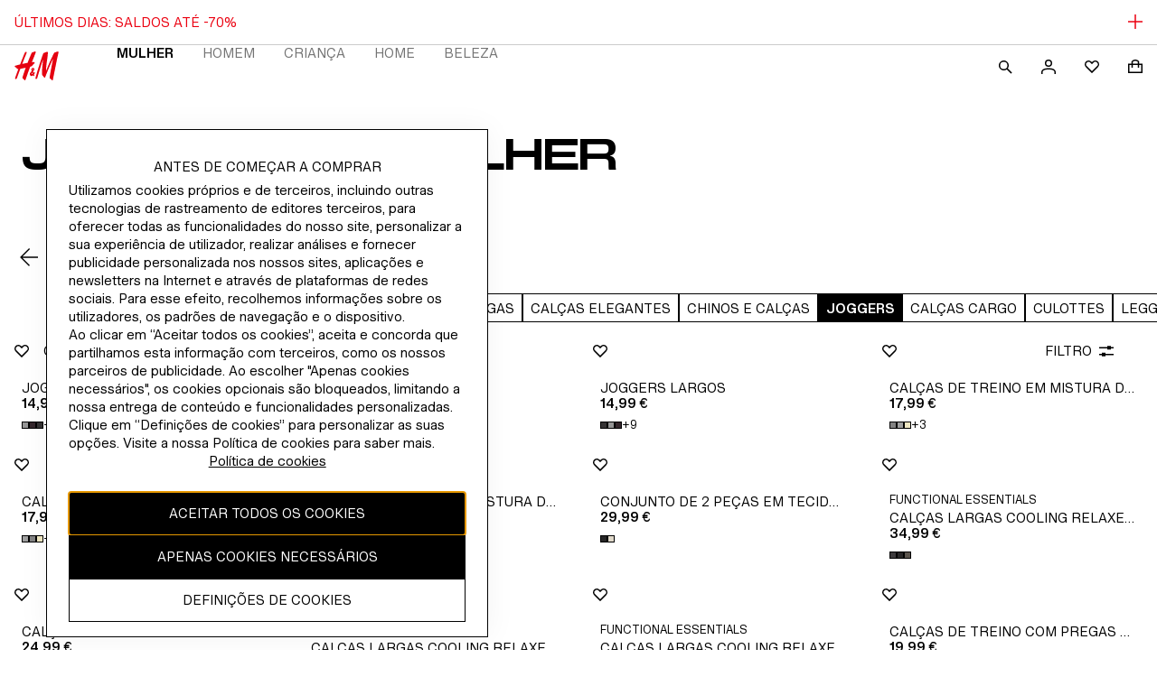

--- FILE ---
content_type: application/javascript
request_url: https://www2.hm.com/PYzMyPMIj/KH/Mwr1Szg/aEr10tYmuVh1mtai/ODZq/NnxsOiwN/C0kB
body_size: 176537
content:
(function(){if(typeof Array.prototype.entries!=='function'){Object.defineProperty(Array.prototype,'entries',{value:function(){var index=0;const array=this;return {next:function(){if(index<array.length){return {value:[index,array[index++]],done:false};}else{return {done:true};}},[Symbol.iterator]:function(){return this;}};},writable:true,configurable:true});}}());(function(){Ot();CY5();Gk5();var ZE=function(){return ["","I\x407H4","","=T({\'\tB#","6[\x40","#>.\x07[vB)VT*","w-m","\r_GiY26\tR4I<O","GNO.j+^%\bD\fEL2],N\b>)","^O;","O3(3\f\\Q","%4%\rM\x40G\\(","xAHM(S","MM","\fF9#Yl2~U9/","O\r\"","E\bE.","EA1N!H","F9Q","","\x07S41\b\x00","\'M:^\x07\rJ",":","CV9I-B)","AK(5R6M)\bc;HQ9K","K)U\vY\b4%\v",")\x07","\x07|[f*M:\x40.BJJ8]4\x07","\vJUJB\bZ#I<","J\\|{\tW.>e","]Y%9\b\fJvOA1O-OB$FV(","6W\x00R","E \tS3-O","O;\x07","\x00HX","\x00Q(e*$X;]q%H\f","U~","W","K]\b%#","^","\x3fW\x07Z#6\x00MCI\\8","g6L\b>/\x3f::","V%U\vS","$b*E)B&[\x40","$b`[+R9\v_\x40.yE2(\x00K\x40I\\","\n$$vFg3:|\tA\n `Vhy\x00K;!7&)u`M&9hm^WWBGo]%};=.\t=\x3fNnhlHwrmw\b:_`#~ c\r%-QvOY _/5d}#ahy({6\x07\fXSK;$|m\fA\n$JK\bd(g(\'uab\')L&\"S, Sd\ry+w\na3$$ugo\f|\x07{9u\n$ldy*E\r*$$tFp\'Z\bc+g\n#DQQ}35i1v~VL1M|\fa\f,wGvy(m;W)ulg=+2|},wUh3K(})1\'&\x07]QoO\x07m\f\nw\n |c\ny(:)$(\nuOY%h>o+g\n#D]6Q}=3\x3f\rfIK; .|f:9}$%hdy(i.\r$&\\a\\a *|A6\x07_<#b|nP_-\n\"3|PnA\fxm-Y^#hf9SNU\x07\n$\vNQI-|o,8A#E`y(x\b+<0$~}6#\nSi,g\n#hh\vt(}0bh,$kego\x077|rC=,w&\x40R;{%};o(,]Qo<\x3fy\x07m\x07w\nAV+_*&\x3fWTwgg/\':jqy,|%dlm8};\"$gGgo1W)J#owA\n!}c{(pH/+kWoo*\x3f\b|A~\\A,!L+y*n=)Wrugd(\btZw\n{}+_+i;\n7-svgo3:|X\n\v^d:a=r\v<\t\x3fSPIO\n\n\n\\vT:#rJ}B$d,c\x3fa#Q[al\n*|G6\x3fA, |drq7e$$ya|%\x07,\b*O9(w\nB\x00]},\x073yxgo\nz(F5Y\n^`y\x3fm;54\x07SfPJh:f:4a\x3fTh|/y+4a\b/Uh|h+O|m*cx0PD\v\r\x07_\r34uJF/m7b/*cU>U\rF;\x00*!Y\x00po%/k\fo+g\n#BB~/V<\rydo .|f:#U#d{\vh\"4$_NA\x3f>|z,w 0CR;{%};#4uMV\f|O}/E*:{p$~;$$tsh]\'K|y,| 4lB6s}gx\'8ik,wsriV\r{g4$YR-\"|m)[8 {dy-w7$/yzJ\'ItI))y\n$xdU;d&-hNGf3\'Jm>F#hdR0O;0$~cwm7:|/~$A\n%Kb\nM3(>>7#0ul\\8\'\vO<Yw\n#hd+~;};6(\'kugd(lm#.mj~8};<\t\b\fqEf\nu+m-w\n#zUy(}>;8d$Yzso,\tYBFw\n#hdn\"P+=UCl|\':~w\v,w\n~R\n%};h(,B]\'t3[).\"hfB%;i$$txDc\'\rd7mR$NfeQ}96\x00&$rjo,\np\teo8#hNB[9h2\'$&\\qHm*Iqm\x3fT+hSK(}=!\'&\x07]Qo5/q\x07m_z\n#cfu }&3$wB&%:t7m_d;Zn(}3\viiJL257|$[\nMb\n~\v{,%\x07PU[SdT7:m.c!&jd\f/F~Qz\\Ih0:|\x074!u\n$xd}XT2$$teuv3\'Zy,d;qw3Q}>\bii\x00Yv\\o\r\'9km\r>1!hhh{\x3f};\rb&yl&\trE\f8w\n0g|jU\r3\b#Kna(>m,w}Zd\ny(y.`,Mudy}U+\nt1#xdw/m;7Ypim\x3fR:km\v9a\rRHl/y+t4)8>7S|kl\'3r_z,L,.fdi(~\x3f`34\"\frug`+HYrm t\n#`\ny()+z{e]h\'-|e-*p2sZ\x07n\x00\n&3ue}&*8|\t\f(\x07#hN(K_\r+;ISd|\':{\vz,w Pp\ry(~-4b$$}aLm\'9o*v\x3fp)%Qo\\\fae3\"xZrC!e+nBQ\n#hdtQ\b7$$V\fAx\'8\\.h\r,p#hd\n\x3f};\bb7ugh3Jhm>{ha7~<j<\t3kfp2KoI)(P`#hdy\x3fF\x006!\x07|ago\"\rm<w\n K\ty(v)\bj$$RPIa#:|t`#hIO\x00K;=#dbp}>\f),w\n#oW/\f\vj;2 \v}u`\'l3V)/c\n#sq8p#L<\x3f*$4vpo%xc+g\n Ekl[P\vh\'$rso,d7;w\n%|A\bkO\x3f8\' $`A\n\':~{4.w\r3hd0~F$/\rmc\':{m\'B6Apy#H423$wDz):{m^$^`y\x3fm;0<Ypil07:|/\x404A\n%Kb\nM3(>>7\"|Sgo\'v3e=,w |dr#_\x009$/tWg-xm7l1jiy#v4\"dago,5L+k,w\n!lKN0O;0\nYwG+\'8lx\r,zy.hdr0O3-\t$_pv+8-[.d\'jd\n%};\b\t,bgo5#sm\'|\fFg\ny((\x3f\v$#ougC>-|o+S\x07#h/b>\t58S$hego7\rI~C\fA\n)p4P\nW4\'3\'Z|Io\x3f>|j,w $lR;z<};3]QNA\\\'=lo/^(\fgIo\\\f&$\tougE#9{m\x00Y<4hdi<h*\r$$UXOY;$.|f\n\x07#hN}_\r+;\x3fDSbaO|m$U\f$PFnn#^!4$}NA~.0:|\x07}9f$xdS\x3fd\r6$$tg\r\':P<f\x07+g\n#Bcw/m;0\nYpim/R:km\x07q\rJ\nr\vR(+$&DS\x40\\s0*|G5A, |drjN\"\bRVKJl\x073Rz,uMpy#z,`\n$R]W):{m\f(\x07#nLy(r\b5S$vydo#1km\r8[\x07!hc\ry(Q(\t\r$&kYja+Ov>K\f8w\n\n^|rf/=.4-(|ugb\'=ln\v\\^/%\x40iy\'T#\x3ff$-svgoP:kmR-oty\x07X7&<3ue}\b\x3f\x3f|(i,w*6\x40Ry\x3f};\b)&rwo\vTm*Ry\\ZU\r\t\bTVUA\f|\fO}\x3f^(\f{p\x3f\v~5o3$ssjqB-s\n#tym\r+<0$nrJ,\v_)H4,g\n fc\ry(W3&,7!*}Uo\bl3K\f8w\n(jhK(~)72\bUnA0:|\x07H.G\thdy\ri$$t{Dc\'-|o+S\x07#h/b>\t58S$hego2*G#n,w!dl/y+Q4>\b/\'Z|Io\x3f>|Oz,L,fdi(233\v+Rgql\fxm)c\n#cj>u },\x3f#Zago)u+n,w\b1}lhn(}9&$}Dso,Hha\r8g\n#jn(m(}0b4$_MW *|A*A,#Xp\ry(\"$\x3f\rUq7HX\bmC:sU\n/\fbbN$ugo\x000Mwm\'w\b3ay O;\f0$~HO/:v4**w\n#j|7a(};\x3f$uavd9hmW\bMl\ry,};\t<uJFp",":WNKRv2Wsg\x3fcCNEPHg3","Y=\bD","CIYjR","Z\x40(","\"k","K(","JW9YY\x3f=>=\x00\vJ","zVl%","\n>2>\x00LAV","LQL\fP<>$","]","\x00\x40Y~","O-B)P2","YP","1\tK-_\'_\'\v]\\\x3fP\bR4","\tX7I:","!><\t\fZ[","DIG2O~O!\fD8\x07\x00","O\x07j","C(\v","-v\x3f\rzQ.Q\x07[.0<","bRna\fwHZtYA8xyKf{]!>4LZFTO%B","MGQA.","C%","S&\r_\x40Ty\f45$)\fM\x40C\x409\b","6X","FF=T:H#:7\x00","U9\x07HQ9j\fO%\b9\v_XrG1H0","c",".]Y\b\">","X2\x40","\x40K,Mh!>","MQTg8","AK(2Q!A+D2*LD8]z#%\nN[UZ","KN\x3f<","J\'E\x3f","\"[D1]*T\b>69\b","UP","0D{7\x07\tR","\x07L","71","*Y$E\x40|}\bN9{\x00\tYO\x40","k.O","4WH065",".\tS ","FCB3\x07n\'^\'B","","PUG","8I%u","I=\r5W[Hb5","u,c<6","R/T",".1#RXpK.R*","}AUZ3\v>K!B:","Q$","(\n[J1]","*I\t%4= L[To:OY B\"\rGf=T","PGZ9","JF9H","T9GA/","&Y,Z.","","K3J]","VB","5P&C\"","H","[Q\n=>$\x00","\x3fWL#>\fZ","*S%\x07[D(W\"{1\t[UBW|S*E \n","_=E","^z1","4-9\x00zURO","RF.\t\f","=>$\x00LwI[2","Y!\x40:\fn","HUc\x40=X ","Y\x0749\x00M","])\vX*H+\to\"\x07EA","\tQWGZ5\t","Y27\r P\x40TA,-\\(Y+","K/P%X+","P\"L","RAC","\nS\x3f&LS5[\fx%:","$\fDJ)K\fI\n","O0\\","\n$(","5[ZUG3\b\b","ESK.","/O0x\'\x00S8HH,","(\"","G/FR0\f/M\x40*\x40A|]\x07Iq-1\t[IH|M!\f\bD&\vZV5W\x07r<>","U","IM<\f[.LW","U\fQ#\"","F","\r","15","HA2\\","WI\x40\x3f\x07","Zi\t","W9","s","0WU","j=","J\fL0856_\x40C","et","!\x3f:$\f[EA8&9","N0\x3f)6_\x40C","U","Z\'_)L","rBT;","6>2","Z4Y|;S%FW","R/E+(X*\x00E\x408","[&\bS\'","#YU0]9])\"\n","cCLM\tdk+S9E\fT[\x3f{\n\vJUO\x409","B:\bD","A\"\fMJ+k\nS\n4\"\nL","B9L*S%>(","QAEF\x3f\x07^!\x40","","_J5[\fi(","","Q","^.\tR0U>\b","\n\vS[S]9J*","8J","^48$","U\bH9>#","U*Ev9T\fR$6","W/[\x40/K","H=L\nT74\x3f9","#4#*L]AG2/\bR(M:\bR","WYSB",",9\vQC","O","%S*C:MU$\f_\x40.LII5>6\f\v[PA.FH(\x40nYk\rKO9[","Q.AIO0/5\b\x00P\x40Y5R1XnW\x3fA3JIZ\x3f:<\t","ow\'","O8=$","[$\x00\x40I9","QL1M07<EJUEE|G!\f+U.\x07M\x408","L\t)&k","\vY9\'HF4","\fMdG\\=\v2S2M\"R","IWV","S=TY6457\r","I%","KG1/D4I=","c/hv}-c( 7{fyy$<q","W!","\t/S","$:4","q\tEK}vaIH","0D;`4",",t\b&lcp v1*5ofuz\t0,ev/U/\x07OB4QW<5\x3fLGR[*D>_WdF","yq.\bX0n\'[.[L\x3ft\x00Q%(\njQUZ5\b","H/u\bR!.<W[Hx5\fNB/Z.","\nMWV[","M\x400]]49\x00\tZ",".]S\f4$\x00\b","SY_","91WYCA)J|\'X\'S","$NDJK\f\x07n!X;p.]P.]","Y","b[+R9\v_\x40.g6_#","w#_","O\"S%~L8L","\"\fE\x3f,HH9","(","Y!|!X\x3f#]",": ","\x07","H\fJ","I94J*|<F.]\\]_\b8+$\nM","WT#","W`","][HZ9\bj-B*A","CX9\b","O\"\bW9\'QL/L\x00R2=\x00M","8\rT\'I!_.\f]D(QR","*XGE\\9~%B8\fE","]\x40TW","I\nNW","RAAG2/X7X","\x3fWS\b> \r","3\"\n\b[tK1\tXdh+]\x3f\rY\nQ\fK#","C5T\f","\'\x00\x07U]R|\b%+X!^\rX%\x07JQ5W\x07","\rY8>4","AO1\v","\rS","](\x07\tI^/]\"\fN","pJW","$\f[\x40=\\O0/5\r_ZAK","MWNK8XO<F\x3f0LI3Y\r","Tr[","![.ZD;]","3S","/\"\f\vY","3\r\x00]_uZ3+O+X!Y\'","\t_\x40\x40A.\v-X6_\'X","-jyjgP!i\"\b[.\f]","\x3fX2E-\by9\vLK(YU\x3f&\x00\vJ","a.\x00bL(\x00R4<\"\f\x00L\x40C\f\"=","\v\\#I(U>","_:\bW\'Au0MU:>\fKXGZ5\t","L\fD~11MWTG,","YH#\x3f","Z\x40O/","L$<9\vrQHI(","IT:\bX8\vFK","gM(\rXc,\x07S(",".]W=[}20\x00L\x40DK=/T)I=W&","W8GFL\fN%4\"","QJ#79\rJvB)Vt*","%71iURG.\'X6X","=\vZL>QU(\b$[","^+\x00Y=\x07jP.J\fR8\"\fJrTA1\"4p","Z]whk\f.~{\x00&d=P~V;\x07\n4\v","\n>($\t}[BK",")M6\x40A\"]Mf^\nM!#y","q\\=[<Q#vz>Q\x07X\x3f<:","8x#zn|6j\x3f7:iqdi"," \r","\'>>\nL","^!W\x3f\vFKYY","\\","uS","Z9","Y+AB$HQ5W\x07","[-^=z$M","2YY","/\\/I<","^=e","[T7\f Bk\v]\x40.Y\vP","K\fH8#:&\x006WSHO0","U9J","DTA1","CCQ","yq:O-Z+i.HI)YY","]\x3fM0","Q_%\v]\nb","+N0C<\b","JJ/","ZD","cD*YIl$<}\f\vH3[sm$\tFR/]O","\x00V","\nJQTy5U","_CW,N7","2:>\x00RUDB9","WG","E\x3fE\x40","c%5)9\x00LkCX=\n\\0I","WQK2\\"];};var rZ=function(MU,Dd){return MU!=Dd;};function CY5(){c5=[+ ! +[]]+[+[]]-+ ! +[],gs=+ ! +[],nJ=+ ! +[]+! +[]+! +[]+! +[]+! +[],w=! +[]+! +[]+! +[]+! +[],G5=+ ! +[]+! +[]+! +[],b5=+ ! +[]+! +[]+! +[]+! +[]+! +[]+! +[],bc=! +[]+! +[],R2=+ ! +[]+! +[]+! +[]+! +[]+! +[]+! +[]+! +[],g6=[+ ! +[]]+[+[]]-+ ! +[]-+ ! +[],zD=[+ ! +[]]+[+[]]-[],V5=+[];}var gZ=function(Sk,Aw){return Sk<=Aw;};var J9=function KY(lC,Um){'use strict';var GC=KY;switch(lC){case ZJ:{var c9=function(zk,zr){MY.push(Rw);if(kB(D4)){for(var VB=cY;CC(VB,kw);++VB){if(CC(VB,xq)||N9(VB,T9)||N9(VB,QB)||N9(VB,H3)){pM[VB]=bE(YB);}else{pM[VB]=D4[N9(typeof T1()[Kk(YB)],Br([],[][[]]))?T1()[Kk(KB)](gC,S4,LU,TY):T1()[Kk(cY)](E3,qE,lE,N1)];D4+=xs[x3()[IB(wq)](OU,RM)][T1()[Kk(v3)].apply(null,[Vr,Xr,cE,V3])](VB);}}}var MB=N9(typeof T1()[Kk(Vr)],Br('',[][[]]))?T1()[Kk(KB)].apply(null,[kB(cY),HZ,PR,rB]):T1()[Kk(z9)].call(null,gC,jM,fB,vk);for(var Ar=cY;CC(Ar,zk[T1()[Kk(cY)](Vr,qE,lE,kB(YB))]);Ar++){var hB=zk[AU()[Gd(YB)].call(null,kB(kB({})),Y3,kB(YB),zZ)](Ar);var bm=Zd(bB(zr,z9),xB[KB]);zr*=xB[mZ];zr&=Zb[N9(typeof T1()[Kk(N1)],'undefined')?T1()[Kk(KB)](kB(kB(cY)),FM,YC,xm):T1()[Kk(WR)](rB,G1,bM,tw)]();zr+=xB[jB];zr&=xB[WE];var m3=pM[zk[T1()[Kk(H9)](UM,FY,CU,v3)](Ar)];if(N9(typeof hB[x3()[IB(L4)].apply(null,[nq,rR])],T1()[Kk(tN)](ZV,IA,Uv,kB(kB({}))))){var mv=hB[x3()[IB(L4)].call(null,nq,rR)](cY);if(RK(mv,xq)&&CC(mv,kw)){m3=pM[mv];}}if(RK(m3,cY)){var pG=ln(bm,D4[T1()[Kk(cY)](kB(cY),qE,lE,Jn)]);m3+=pG;m3%=D4[T1()[Kk(cY)].call(null,lj,qE,lE,V3)];hB=D4[m3];}MB+=hB;}var DG;return MY.pop(),DG=MB,DG;};var jv=function(GS){var gH=[0x428a2f98,0x71374491,0xb5c0fbcf,0xe9b5dba5,0x3956c25b,0x59f111f1,0x923f82a4,0xab1c5ed5,0xd807aa98,0x12835b01,0x243185be,0x550c7dc3,0x72be5d74,0x80deb1fe,0x9bdc06a7,0xc19bf174,0xe49b69c1,0xefbe4786,0x0fc19dc6,0x240ca1cc,0x2de92c6f,0x4a7484aa,0x5cb0a9dc,0x76f988da,0x983e5152,0xa831c66d,0xb00327c8,0xbf597fc7,0xc6e00bf3,0xd5a79147,0x06ca6351,0x14292967,0x27b70a85,0x2e1b2138,0x4d2c6dfc,0x53380d13,0x650a7354,0x766a0abb,0x81c2c92e,0x92722c85,0xa2bfe8a1,0xa81a664b,0xc24b8b70,0xc76c51a3,0xd192e819,0xd6990624,0xf40e3585,0x106aa070,0x19a4c116,0x1e376c08,0x2748774c,0x34b0bcb5,0x391c0cb3,0x4ed8aa4a,0x5b9cca4f,0x682e6ff3,0x748f82ee,0x78a5636f,0x84c87814,0x8cc70208,0x90befffa,0xa4506ceb,0xbef9a3f7,0xc67178f2];var gX=0x6a09e667;var zj=0xbb67ae85;var Ej=0x3c6ef372;var Y8=0xa54ff53a;var sS=0x510e527f;var qn=0x9b05688c;var CO=0x1f83d9ab;var YH=0x5be0cd19;var Jg=fF(GS);var SA=Jg["length"]*8;Jg+=xs["String"]["fromCharCode"](0x80);var BF=Jg["length"]/4+2;var gp=xs["Math"]["ceil"](BF/16);var z8=new (xs["Array"])(gp);for(var hp=0;hp<gp;hp++){z8[hp]=new (xs["Array"])(16);for(var Ng=0;Ng<16;Ng++){z8[hp][Ng]=Jg["charCodeAt"](hp*64+Ng*4)<<24|Jg["charCodeAt"](hp*64+Ng*4+1)<<16|Jg["charCodeAt"](hp*64+Ng*4+2)<<8|Jg["charCodeAt"](hp*64+Ng*4+3)<<0;}}var pV=SA/xs["Math"]["pow"](2,32);z8[gp-1][14]=xs["Math"]["floor"](pV);z8[gp-1][15]=SA;for(var cF=0;cF<gp;cF++){var Lg=new (xs["Array"])(64);var lS=gX;var sv=zj;var bX=Ej;var GG=Y8;var Mv=sS;var Tg=qn;var lv=CO;var tH=YH;for(var wO=0;wO<64;wO++){var lH=void 0,DV=void 0,cV=void 0,GO=void 0,Uf=void 0,QF=void 0;if(wO<16)Lg[wO]=z8[cF][wO];else{lH=rK(Lg[wO-15],7)^rK(Lg[wO-15],18)^Lg[wO-15]>>>3;DV=rK(Lg[wO-2],17)^rK(Lg[wO-2],19)^Lg[wO-2]>>>10;Lg[wO]=Lg[wO-16]+lH+Lg[wO-7]+DV;}DV=rK(Mv,6)^rK(Mv,11)^rK(Mv,25);cV=Mv&Tg^~Mv&lv;GO=tH+DV+cV+gH[wO]+Lg[wO];lH=rK(lS,2)^rK(lS,13)^rK(lS,22);Uf=lS&sv^lS&bX^sv&bX;QF=lH+Uf;tH=lv;lv=Tg;Tg=Mv;Mv=GG+GO>>>0;GG=bX;bX=sv;sv=lS;lS=GO+QF>>>0;}gX=gX+lS;zj=zj+sv;Ej=Ej+bX;Y8=Y8+GG;sS=sS+Mv;qn=qn+Tg;CO=CO+lv;YH=YH+tH;}return [gX>>24&0xff,gX>>16&0xff,gX>>8&0xff,gX&0xff,zj>>24&0xff,zj>>16&0xff,zj>>8&0xff,zj&0xff,Ej>>24&0xff,Ej>>16&0xff,Ej>>8&0xff,Ej&0xff,Y8>>24&0xff,Y8>>16&0xff,Y8>>8&0xff,Y8&0xff,sS>>24&0xff,sS>>16&0xff,sS>>8&0xff,sS&0xff,qn>>24&0xff,qn>>16&0xff,qn>>8&0xff,qn&0xff,CO>>24&0xff,CO>>16&0xff,CO>>8&0xff,CO&0xff,YH>>24&0xff,YH>>16&0xff,YH>>8&0xff,YH&0xff];};var Mg=function(){var Hp=A8();var TN=-1;if(Hp["indexOf"]('Trident/7.0')>-1)TN=11;else if(Hp["indexOf"]('Trident/6.0')>-1)TN=10;else if(Hp["indexOf"]('Trident/5.0')>-1)TN=9;else TN=0;return TN>=9;};var Ep=function(){var Qv=X8();var tG=xs["Object"]["prototype"]["hasOwnProperty"].call(xs["Navigator"]["prototype"],'mediaDevices');var vH=xs["Object"]["prototype"]["hasOwnProperty"].call(xs["Navigator"]["prototype"],'serviceWorker');var sp=! !xs["window"]["browser"];var xR=typeof xs["ServiceWorker"]==='function';var qA=typeof xs["ServiceWorkerContainer"]==='function';var G8=typeof xs["frames"]["ServiceWorkerRegistration"]==='function';var CV=xs["window"]["location"]&&xs["window"]["location"]["protocol"]==='http:';var Cn=Qv&&(!tG||!vH||!xR||!sp||!qA||!G8)&&!CV;return Cn;};var X8=function(){var gS=A8();var FF=/(iPhone|iPad).*AppleWebKit(?!.*(Version|CriOS))/i["test"](gS);var Lx=xs["navigator"]["platform"]==='MacIntel'&&xs["navigator"]["maxTouchPoints"]>1&&/(Safari)/["test"](gS)&&!xs["window"]["MSStream"]&&typeof xs["navigator"]["standalone"]!=='undefined';return FF||Lx;};var CH=function(PA){var FN=xs["Math"]["floor"](xs["Math"]["random"]()*100000+10000);var Jx=xs["String"](PA*FN);var Cx=0;var YA=[];var Xv=Jx["length"]>=18?true:false;while(YA["length"]<6){YA["push"](xs["parseInt"](Jx["slice"](Cx,Cx+2),10));Cx=Xv?Cx+3:Cx+2;}var zS=H8(YA);return [FN,zS];};var Mj=function(Og){if(Og===null||Og===undefined){return 0;}var M8=function Lj(mK){return Og["toLowerCase"]()["includes"](mK["toLowerCase"]());};var Sg=0;(v8&&v8["fields"]||[])["some"](function(Wp){var mV=Wp["type"];var gF=Wp["labels"];if(gF["some"](M8)){Sg=kK[mV];if(Wp["extensions"]&&Wp["extensions"]["labels"]&&Wp["extensions"]["labels"]["some"](function(bv){return Og["toLowerCase"]()["includes"](bv["toLowerCase"]());})){Sg=kK[Wp["extensions"]["type"]];}return true;}return false;});return Sg;};var rV=function(Gn){if(Gn===undefined||Gn==null){return false;}var vR=function PV(QH){return Gn["toLowerCase"]()===QH["toLowerCase"]();};return hx["some"](vR);};var nS=function(kO){try{var dp=new (xs["Set"])(xs["Object"]["values"](kK));return kO["split"](';')["some"](function(Sv){var Ix=Sv["split"](',');var YX=xs["Number"](Ix[Ix["length"]-1]);return dp["has"](YX);});}catch(Vv){return false;}};var Wx=function(Vf){var NH='';var YK=0;if(Vf==null||xs["document"]["activeElement"]==null){return GN(cD,["elementFullId",NH,"elementIdType",YK]);}var pX=['id','name','for','placeholder','aria-label','aria-labelledby'];pX["forEach"](function(Dv){if(!Vf["hasAttribute"](Dv)||NH!==''&&YK!==0){return;}var wN=Vf["getAttribute"](Dv);if(NH===''&&(wN!==null||wN!==undefined)){NH=wN;}if(YK===0){YK=Mj(wN);}});return GN(cD,["elementFullId",NH,"elementIdType",YK]);};var hK=function(nG){var DS;if(nG==null){DS=xs["document"]["activeElement"];}else DS=nG;if(xs["document"]["activeElement"]==null)return -1;var gV=DS["getAttribute"]('name');if(gV==null){var qK=DS["getAttribute"]('id');if(qK==null)return -1;else return lF(qK);}return lF(gV);};var fO=function(nR){var Aj=-1;var fS=[];if(! !nR&&typeof nR==='string'&&nR["length"]>0){var Fg=nR["split"](';');if(Fg["length"]>1&&Fg[Fg["length"]-1]===''){Fg["pop"]();}Aj=xs["Math"]["floor"](xs["Math"]["random"]()*Fg["length"]);var WF=Fg[Aj]["split"](',');for(var Af in WF){if(!xs["isNaN"](WF[Af])&&!xs["isNaN"](xs["parseInt"](WF[Af],10))){fS["push"](WF[Af]);}}}else{var Ux=xs["String"](Vj(1,5));var mg='1';var Rn=xs["String"](Vj(20,70));var cg=xs["String"](Vj(100,300));var Of=xs["String"](Vj(100,300));fS=[Ux,mg,Rn,cg,Of];}return [Aj,fS];};var DX=function(sN,PN){var dn=typeof sN==='string'&&sN["length"]>0;var FA=!xs["isNaN"](PN)&&(xs["Number"](PN)===-1||DO()<xs["Number"](PN));if(!(dn&&FA)){return false;}var Wv='^([a-fA-F0-9]{31,32})$';return sN["search"](Wv)!==-1;};var OK=function(E8,nF,CF){var jA;do{jA=mX(PD,[E8,nF]);}while(N9(ln(jA,CF),cY));return jA;};var Bf=function(cx){var nN=X8(cx);MY.push(lX);var jN=xs[Pp()[pK(cY)](v3,kv,Tx,jB)][x3()[IB(W8)](zM,zO)][x3()[IB(v3)].call(null,Xk,WE)].call(xs[AU()[Gd(rB)].apply(null,[H3,TA,V3,tU])][x3()[IB(W8)](zM,zO)],CK()[zg(Tx)].apply(null,[hA,W8,GR,FH,OO,JN]));var gf=xs[Pp()[pK(cY)](v3,kv,cG,jB)][x3()[IB(W8)](zM,zO)][x3()[IB(v3)](Xk,WE)].call(xs[AU()[Gd(rB)](Zg,TA,kB(kB(YB)),tU)][x3()[IB(W8)](zM,zO)],T1()[Kk(Zg)](YB,K3,dN,rB));var zv=kB(kB(xs[x3()[IB(bj)].call(null,xk,wF)][T1()[Kk(DF)](Bg,FU,IK,wq)]));var jS=N9(typeof xs[EH()[P8(wq)](N1,zK,VV,v3,Vr)],N9(typeof T1()[Kk(Cp)],'undefined')?T1()[Kk(KB)].call(null,vG,Jn,UK,xA):T1()[Kk(tN)](MH,qG,Uv,kB({})));var I8=N9(typeof xs[AU()[Gd(NA)].apply(null,[vk,sn,BN,EZ])],T1()[Kk(tN)].apply(null,[kB([]),qG,Uv,vk]));var MN=N9(typeof xs[EH()[P8(Tx)](jB,fN,z9,LX,Tn)][T1()[Kk(Cp)](kB([]),kN,fV,kB(kB([])))],T1()[Kk(tN)](YB,qG,Uv,jV));var MS=xs[x3()[IB(bj)].call(null,xk,wF)][N9(typeof x3()[IB(Rv)],Br('',[][[]]))?x3()[IB(mZ)].apply(null,[xH,pf]):x3()[IB(VV)].apply(null,[Z1,dO])]&&N9(xs[x3()[IB(bj)](xk,wF)][N9(typeof x3()[IB(vG)],Br('',[][[]]))?x3()[IB(mZ)](BV,UX):x3()[IB(VV)].apply(null,[Z1,dO])][N9(typeof T1()[Kk(TY)],Br([],[][[]]))?T1()[Kk(KB)].apply(null,[kB([]),bx,SG,W8]):T1()[Kk(xm)](kB([]),AA,V8,kB(kB({})))],AU()[Gd(Tn)](Tn,hN,qN,zZ));var ES=nN&&(kB(jN)||kB(gf)||kB(jS)||kB(zv)||kB(I8)||kB(MN))&&kB(MS);var mf;return MY.pop(),mf=ES,mf;};var hH=function(Gf){MY.push(Q8);var Kf;return Kf=OH()[Zn(typeof AU()[Gd(Sf)],Br('',[][[]]))?AU()[Gd(jK)].apply(null,[kB(kB([])),pf,wf,tF]):AU()[Gd(Tx)](kB(kB(YB)),DA,vv,bf)](function hn(hS){MY.push(KX);while(xB[Rp])switch(hS[AU()[Gd(jV)].apply(null,[qv,wx,nK,AO])]=hS[Pp()[pK(wq)](Mn,sA,xq,KB)]){case cY:if(RF(AU()[Gd(pf)](jV,YB,VN,UN),xs[Zn(typeof T1()[Kk(MH)],Br([],[][[]]))?T1()[Kk(cG)](V8,tf,bH,pA):T1()[Kk(KB)].apply(null,[UM,gR,Rp,vG])])){hS[Pp()[pK(wq)](Mn,sA,N1,KB)]=Rp;break;}{var WK;return WK=hS[Pp()[pK(Tx)].apply(null,[hN,fR,mO,jB])](AU()[Gd(Ag)](DH,fV,Bg,tj),null),MY.pop(),WK;}case Rp:{var pp;return pp=hS[Pp()[pK(Tx)](hN,fR,NA,jB)](AU()[Gd(Ag)].apply(null,[IV,fV,cG,tj]),xs[T1()[Kk(cG)].apply(null,[qN,tf,bH,mZ])][AU()[Gd(pf)].apply(null,[DF,YB,wp,UN])][x3()[IB(c8)].apply(null,[EX,wS])](Gf)),MY.pop(),pp;}case IV:case AU()[Gd(JN)].apply(null,[cG,DF,ON,sX]):{var hg;return hg=hS[AU()[Gd(FH)].call(null,kB(kB(cY)),V8,vk,bG)](),MY.pop(),hg;}}MY.pop();},null,null,null,xs[Pp()[pK(Bx)].call(null,GH,EF,Cp,WE)]),MY.pop(),Kf;};var qV=function(){if(kB({})){}else if(kB({})){}else if(kB({})){}else if(kB({})){}else if(kB(kB({}))){return function GF(){var Qx=A8();MY.push(TV);var b8=Zn(typeof T1()[Kk(wq)],'undefined')?T1()[Kk(z9)].call(null,v3,jC,fB,Zv):T1()[Kk(KB)](pH,GV,PS,Y3);var bV=[];for(var gO=cY;CC(gO,mZ);gO++){var Ex=Pn(Qx);bV[Zn(typeof T1()[Kk(wp)],Br([],[][[]]))?T1()[Kk(IV)](GR,zY,Sp,nK):T1()[Kk(KB)](gC,Vg,ZX,Zg)](Ex);b8=Br(b8,Qx[Ex]);}var jp=[b8,bV];var AS;return AS=jp[x3()[IB(qN)](LZ,qN)](Dx()[LA(tN)].call(null,vk,tV,kB(kB([])),cp,YB)),MY.pop(),AS;};}else{}};var CX=function(){MY.push(HK);try{var JV=MY.length;var dA=kB({});var dH=fG();var RH=SO()[T1()[Kk(pv)].apply(null,[cY,kZ,Pj,bj])](new (xs[AU()[Gd(MH)](rB,cS,W8,MA)])(Dx()[LA(Bx)](pA,rS,DF,Kn,YB),x3()[IB(pf)].call(null,C4,tN)),N9(typeof T1()[Kk(GR)],'undefined')?T1()[Kk(KB)](DH,Sp,qj,cY):T1()[Kk(NA)](xX,M3,H9,zp));var nH=fG();var AH=Sn(nH,dH);var Wg;return Wg=GN(cD,[AU()[Gd(E3)](QB,rR,bj,lB),RH,CK()[zg(bj)].call(null,SS,Rp,KB,sg,Ln,L4),AH]),MY.pop(),Wg;}catch(xK){MY.splice(Sn(JV,YB),Infinity,HK);var sH;return MY.pop(),sH={},sH;}MY.pop();};var SO=function(){MY.push(RO);var kx=xs[AU()[Gd(BA)].call(null,jK,bN,qN,RC)][N9(typeof x3()[IB(Jn)],Br('',[][[]]))?x3()[IB(mZ)].apply(null,[Zx,ZK]):x3()[IB(gA)](Nm,q8)]?xs[Zn(typeof AU()[Gd(V3)],'undefined')?AU()[Gd(BA)](Cp,bN,FH,RC):AU()[Gd(Tx)](Bx,MO,W8,x8)][x3()[IB(gA)].call(null,Nm,q8)]:bE(YB);var zX=xs[AU()[Gd(BA)](v3,bN,kB(cY),RC)][T1()[Kk(vk)].apply(null,[kB([]),w1,KB,c8])]?xs[AU()[Gd(BA)].apply(null,[kB(YB),bN,kB({}),RC])][T1()[Kk(vk)](pv,w1,KB,TA)]:bE(YB);var Zp=xs[T1()[Kk(cG)](LS,dB,bH,mO)][x3()[IB(ZV)](kC,bN)]?xs[T1()[Kk(cG)](IV,dB,bH,wK)][N9(typeof x3()[IB(FH)],'undefined')?x3()[IB(mZ)](fH,fA):x3()[IB(ZV)].call(null,kC,bN)]:bE(YB);var L8=xs[T1()[Kk(cG)](kB(kB(cY)),dB,bH,kB(kB(cY)))][x3()[IB(gC)].call(null,OY,AF)]?xs[T1()[Kk(cG)](WR,dB,bH,V8)][x3()[IB(gC)](OY,AF)]():bE(YB);var ZA=xs[T1()[Kk(cG)].call(null,mO,dB,bH,MH)][T1()[Kk(LX)].apply(null,[GR,K1,g8,nK])]?xs[T1()[Kk(cG)].call(null,vk,dB,bH,Jn)][T1()[Kk(LX)].apply(null,[Ag,K1,g8,ZV])]:bE(YB);var GK=bE(xB[Rp]);var Lf=[T1()[Kk(z9)].call(null,zp,g9,fB,pf),GK,x3()[IB(V8)](s4,EK),mX(sh,[]),mX(hJ,[]),mX(fL,[]),mX(vb,[]),mX(Ds,[]),mX(SW,[]),kx,zX,Zp,L8,ZA];var XN;return XN=Lf[N9(typeof x3()[IB(cG)],'undefined')?x3()[IB(mZ)](kw,KK):x3()[IB(qN)].apply(null,[t4,qN])](T1()[Kk(L4)](BA,Lq,jg,hA)),MY.pop(),XN;};var Xj=function(){MY.push(Uj);var KN;return KN=mX(J,[xs[x3()[IB(bj)].call(null,tx,wF)]]),MY.pop(),KN;};var rp=function(){var KF=[XK,wV];var JS=nv(Zj);MY.push(mA);if(Zn(JS,kB(kB(V5)))){try{var CA=MY.length;var XG=kB(gs);var qg=xs[T1()[Kk(xG)](YB,TH,IG,QN)](JS)[N9(typeof EH()[P8(YB)],Br([],[][[]]))?EH()[P8(IV)](cf,LV,hA,kB(kB(cY)),RA):EH()[P8(z9)].call(null,mZ,EK,DF,vv,GE)](Dx()[LA(lf)].call(null,V3,Zg,N1,zA,YB));if(RK(qg[T1()[Kk(cY)](MH,MV,lE,E3)],KB)){var tK=xs[AU()[Gd(IV)](N1,jB,C8,XV)](qg[Rp],wH);tK=xs[AU()[Gd(Bg)](QB,rv,kB(kB(cY)),Zf)](tK)?XK:tK;KF[cY]=tK;}}catch(CN){MY.splice(Sn(CA,YB),Infinity,mA);}}var NG;return MY.pop(),NG=KF,NG;};var Xg=function(){var zN=[bE(YB),bE(YB)];var RV=nv(JO);MY.push(bf);if(Zn(RV,kB([]))){try{var Dj=MY.length;var nj=kB(gs);var fX=xs[T1()[Kk(xG)](Bx,np,IG,mO)](RV)[EH()[P8(z9)](mZ,HS,UM,cY,GE)](Dx()[LA(lf)](BA,Zg,pv,EN,YB));if(RK(fX[T1()[Kk(cY)].call(null,E3,h8,lE,QN)],KB)){var WN=xs[AU()[Gd(IV)].call(null,wq,jB,Bg,Yg)](fX[YB],wH);var cA=xs[Zn(typeof AU()[Gd(IV)],Br('',[][[]]))?AU()[Gd(IV)](V3,jB,pH,Yg):AU()[Gd(Tx)](LX,qp,Tx,qE)](fX[IV],xB[BN]);WN=xs[AU()[Gd(Bg)](kB(kB({})),rv,TY,hG)](WN)?bE(YB):WN;cA=xs[AU()[Gd(Bg)](kB([]),rv,Bx,hG)](cA)?bE(YB):cA;zN=[cA,WN];}}catch(SH){MY.splice(Sn(Dj,YB),Infinity,bf);}}var mx;return MY.pop(),mx=zN,mx;};var TF=function(){MY.push(JA);var Kj=T1()[Kk(z9)](xA,Pm,fB,kB(YB));var kn=nv(JO);if(kn){try{var US=MY.length;var WG=kB(gs);var Ef=xs[T1()[Kk(xG)](Zv,sr,IG,kB({}))](kn)[Zn(typeof EH()[P8(N1)],'undefined')?EH()[P8(z9)].call(null,mZ,hd,gA,FS,GE):EH()[P8(IV)].apply(null,[Cv,v3,N1,wH,jf])](Dx()[LA(lf)].call(null,jF,Zg,rB,SM,YB));Kj=Ef[xB[lf]];}catch(KS){MY.splice(Sn(US,YB),Infinity,JA);}}var QV;return MY.pop(),QV=Kj,QV;};var rH=function(){var xj=nv(JO);MY.push(qH);if(xj){try{var VS=MY.length;var DN=kB([]);var dg=xs[T1()[Kk(xG)](wf,nU,IG,wK)](xj)[EH()[P8(z9)](mZ,rN,vv,xq,GE)](Dx()[LA(lf)](H3,Zg,Sf,qG,YB));if(RK(dg[T1()[Kk(cY)](MH,Un,lE,LX)],z9)){var Qj=xs[AU()[Gd(IV)](z9,jB,kB({}),Md)](dg[WE],wH);var hO;return hO=xs[Zn(typeof AU()[Gd(bA)],Br([],[][[]]))?AU()[Gd(Bg)](vG,rv,YN,fr):AU()[Gd(Tx)].call(null,wK,mG,DF,KX)](Qj)||N9(Qj,bE(YB))?bE(YB):Qj,MY.pop(),hO;}}catch(Eg){MY.splice(Sn(VS,YB),Infinity,qH);var YS;return MY.pop(),YS=bE(YB),YS;}}var tp;return MY.pop(),tp=bE(YB),tp;};var OS=function(){var qf=nv(JO);MY.push(Tx);if(qf){try{var MX=MY.length;var rx=kB(kB(V5));var LK=xs[T1()[Kk(xG)](Zv,Bj,IG,vf)](qf)[EH()[P8(z9)].call(null,mZ,mH,qN,wj,GE)](Dx()[LA(lf)](NN,Zg,FS,x8,YB));if(N9(LK[T1()[Kk(cY)](jK,KG,lE,xm)],z9)){var BO;return MY.pop(),BO=LK[xB[L4]],BO;}}catch(mj){MY.splice(Sn(MX,YB),Infinity,Tx);var XF;return MY.pop(),XF=null,XF;}}var tn;return MY.pop(),tn=null,tn;};var CS=function(Yf,rg){MY.push(cH);for(var dK=cY;CC(dK,rg[T1()[Kk(cY)](kB(YB),UV,lE,WR)]);dK++){var Ig=rg[dK];Ig[AU()[Gd(wH)].apply(null,[H3,IN,vv,zw])]=Ig[Zn(typeof AU()[Gd(DF)],'undefined')?AU()[Gd(wH)](FS,IN,qv,zw):AU()[Gd(Tx)](E3,EK,Zv,vN)]||kB([]);Ig[Zn(typeof AU()[Gd(Ag)],'undefined')?AU()[Gd(bj)].apply(null,[Vr,SV,IV,GZ]):AU()[Gd(Tx)].call(null,H9,Rv,Vr,J8)]=kB(kB({}));if(RF(N9(typeof x3()[IB(ZV)],Br('',[][[]]))?x3()[IB(mZ)].call(null,t8,SK):x3()[IB(tN)].call(null,cH,Qf),Ig))Ig[Dx()[LA(Rp)](jF,lV,WE,PH,z9)]=kB(V5);xs[N9(typeof Pp()[pK(bj)],'undefined')?Pp()[pK(jB)].call(null,v3,T8,Sf,kA):Pp()[pK(cY)].apply(null,[v3,NS,jK,jB])][T1()[Kk(vf)](xm,TR,wf,kB(kB(YB)))](Yf,XO(Ig[AU()[Gd(TA)](vk,z9,kB([]),Z3)]),Ig);}MY.pop();};var IF=function(OA,Lv,Yp){MY.push(KH);if(Lv)CS(OA[x3()[IB(W8)].apply(null,[Xk,zO])],Lv);if(Yp)CS(OA,Yp);xs[Pp()[pK(cY)](v3,jR,wp,jB)][N9(typeof T1()[Kk(jB)],'undefined')?T1()[Kk(KB)](V3,wF,N8,Tn):T1()[Kk(vf)].call(null,BA,hY,wf,C8)](OA,N9(typeof x3()[IB(N1)],'undefined')?x3()[IB(mZ)].apply(null,[AX,PX]):x3()[IB(W8)](Xk,zO),GN(cD,[Dx()[LA(Rp)](QB,lV,NA,Wf,z9),kB([])]));var WH;return MY.pop(),WH=OA,WH;};var XO=function(hX){MY.push(IX);var lK=Oj(hX,x3()[IB(H9)](OY,BA));var PG;return PG=nn(x3()[IB(jK)](b9,fg),QG(lK))?lK:xs[x3()[IB(wq)].call(null,HM,RM)](lK),MY.pop(),PG;};var Oj=function(wg,zV){MY.push(VO);if(rZ(x3()[IB(VN)].apply(null,[Mm,NR]),QG(wg))||kB(wg)){var Cj;return MY.pop(),Cj=wg,Cj;}var XR=wg[xs[x3()[IB(Bx)](KV,df)][T1()[Kk(f8)](kB(kB({})),FK,pR,tw)]];if(Zn(OG(cY),XR)){var p8=XR.call(wg,zV||AU()[Gd(N1)](kB(YB),fA,kB(kB(YB)),SK));if(rZ(x3()[IB(VN)].call(null,Mm,NR),QG(p8))){var gg;return MY.pop(),gg=p8,gg;}throw new (xs[EH()[P8(WE)].call(null,hA,UA,QN,kB(kB(YB)),XU)])(T1()[Kk(UG)].call(null,vf,VG,VN,C8));}var mp;return mp=(N9(x3()[IB(H9)](SN,BA),zV)?xs[x3()[IB(wq)](EY,RM)]:xs[Pp()[pK(WE)](Ij,OV,Sf,jB)])(wg),MY.pop(),mp;};var WV=function(XX){if(kB(XX)){wX=dV;Fv=bA;lO=xB[xq];Iv=YN;Op=YN;cv=YN;Tp=xB[zp];PO=xB[zp];hv=YN;}};var kS=function(){MY.push(tS);HR=T1()[Kk(z9)](wf,gm,fB,jF);Fp=cY;GX=xB[lf];Ug=cY;qF=T1()[Kk(z9)].apply(null,[bj,gm,fB,vf]);Yj=cY;BX=cY;RS=cY;WO=T1()[Kk(z9)].apply(null,[xX,gm,fB,kB(kB({}))]);hf=cY;lA=cY;VH=cY;JG=cY;ng=xB[lf];MY.pop();If=cY;};var RG=function(){MY.push(MH);Ff=cY;ff=T1()[Kk(z9)](vk,dv,fB,Tn);YG={};gj=T1()[Kk(z9)].apply(null,[wq,dv,fB,pf]);MY.pop();SF=cY;kj=cY;};var dx=function(jH,Jp,pj){MY.push(QN);try{var OX=MY.length;var pF=kB({});var QX=cY;var ZN=kB({});if(Zn(Jp,YB)&&RK(GX,lO)){if(kB(sj[T1()[Kk(fj)](Tn,ZH,Z8,tw)])){ZN=kB(kB({}));sj[Zn(typeof T1()[Kk(MH)],'undefined')?T1()[Kk(fj)](WR,ZH,Z8,mZ):T1()[Kk(KB)].call(null,lj,Dn,QA,wH)]=kB(kB([]));}var Ov;return Ov=GN(cD,[T1()[Kk(sf)].call(null,lf,Tj,q8,H3),QX,x3()[IB(f8)].call(null,m9,pA),ZN,CK()[zg(v3)].apply(null,[fV,jB,mZ,FH,xg,mZ]),Fp]),MY.pop(),Ov;}if(N9(Jp,YB)&&CC(Fp,Fv)||Zn(Jp,YB)&&CC(GX,lO)){var Xf=jH?jH:xs[x3()[IB(bj)].apply(null,[MO,wF])][x3()[IB(UG)](bg,Pf)];var pN=bE(YB);var fp=bE(YB);if(Xf&&Xf[Zn(typeof x3()[IB(bj)],'undefined')?x3()[IB(df)](GA,NK):x3()[IB(mZ)](Cv,xv)]&&Xf[T1()[Kk(r8)](wH,jO,k8,WR)]){pN=xs[AU()[Gd(jB)].apply(null,[pA,FS,wf,kf])][AU()[Gd(cG)](kB(cY),xA,NN,KG)](Xf[N9(typeof x3()[IB(tN)],Br([],[][[]]))?x3()[IB(mZ)].call(null,Hj,bF):x3()[IB(df)](GA,NK)]);fp=xs[AU()[Gd(jB)].apply(null,[L4,FS,qv,kf])][N9(typeof AU()[Gd(Sf)],Br('',[][[]]))?AU()[Gd(Tx)].apply(null,[vv,mF,FH,t8]):AU()[Gd(cG)](fg,xA,YB,KG)](Xf[T1()[Kk(r8)](vG,jO,k8,DH)]);}else if(Xf&&Xf[AU()[Gd(bA)].call(null,mO,tN,kB(kB(YB)),Qm)]&&Xf[T1()[Kk(XH)](LX,xf,L4,kB(kB({})))]){pN=xs[N9(typeof AU()[Gd(pf)],'undefined')?AU()[Gd(Tx)](kB(YB),Rg,kB(kB({})),bA):AU()[Gd(jB)](c8,FS,W8,kf)][AU()[Gd(cG)].apply(null,[z9,xA,kB(kB(YB)),KG])](Xf[AU()[Gd(bA)](fg,tN,FS,Qm)]);fp=xs[AU()[Gd(jB)](kB(kB({})),FS,Tn,kf)][Zn(typeof AU()[Gd(WR)],Br([],[][[]]))?AU()[Gd(cG)].apply(null,[BN,xA,H3,KG]):AU()[Gd(Tx)].apply(null,[v3,YN,kB([]),HX])](Xf[Zn(typeof T1()[Kk(Vr)],Br([],[][[]]))?T1()[Kk(XH)].call(null,kB(kB(YB)),xf,L4,kB(cY)):T1()[Kk(KB)](c8,AK,VG,kB({}))]);}var Yx=Xf[Dx()[LA(WR)].apply(null,[jV,Bj,VN,wA,hA])];if(nn(Yx,null))Yx=Xf[Dx()[LA(Vr)].apply(null,[Tn,bK,vk,wA,jB])];var vF=hK(Yx);QX=Sn(fG(),pj);var rn=T1()[Kk(z9)].call(null,E3,VM,fB,kB([]))[x3()[IB(wj)](cN,qS)](JG,Zn(typeof T1()[Kk(dV)],'undefined')?T1()[Kk(gC)].call(null,kB(cY),Ln,LH,wp):T1()[Kk(KB)](V8,cf,xO,tw))[x3()[IB(wj)](cN,qS)](Jp,T1()[Kk(gC)].apply(null,[W8,Ln,LH,lj]))[x3()[IB(wj)](cN,qS)](QX,Zn(typeof T1()[Kk(BN)],Br('',[][[]]))?T1()[Kk(gC)](nK,Ln,LH,kB(kB(cY))):T1()[Kk(KB)](kB(cY),j8,dS,tN))[x3()[IB(wj)].apply(null,[cN,qS])](pN,T1()[Kk(gC)](kB({}),Ln,LH,kB(kB(YB))))[x3()[IB(wj)](cN,qS)](fp);if(Zn(Jp,YB)){rn=(N9(typeof T1()[Kk(z9)],Br('',[][[]]))?T1()[Kk(KB)](L4,zF,JF,kB(YB)):T1()[Kk(z9)](c8,VM,fB,L4))[x3()[IB(wj)](cN,qS)](rn,T1()[Kk(gC)].apply(null,[YN,Ln,LH,jF]))[x3()[IB(wj)](cN,qS)](vF);var qO=rZ(typeof Xf[AU()[Gd(WA)].call(null,kB(kB(YB)),fB,gA,t8)],AU()[Gd(W8)](IV,nK,kB(YB),YU))?Xf[AU()[Gd(WA)](jB,fB,cG,t8)]:Xf[Zn(typeof T1()[Kk(cG)],'undefined')?T1()[Kk(YC)](Rp,s3,Tx,QN):T1()[Kk(KB)](xA,NF,Kg,lf)];if(rZ(qO,null)&&Zn(qO,YB))rn=T1()[Kk(z9)](kB(kB(YB)),VM,fB,vv)[x3()[IB(wj)](cN,qS)](rn,N9(typeof T1()[Kk(Cp)],Br('',[][[]]))?T1()[Kk(KB)](KB,TG,vS,W8):T1()[Kk(gC)].call(null,kB(kB(YB)),Ln,LH,qN))[x3()[IB(wj)](cN,qS)](qO);}if(rZ(typeof Xf[N9(typeof T1()[Kk(vG)],Br([],[][[]]))?T1()[Kk(KB)].call(null,Tx,gn,bn,kB(kB({}))):T1()[Kk(pR)](Cp,xV,ZO,xm)],AU()[Gd(W8)](cG,nK,Bx,YU))&&N9(Xf[T1()[Kk(pR)].apply(null,[gC,xV,ZO,qN])],kB(kB(V5))))rn=T1()[Kk(z9)](kB(kB([])),VM,fB,kB(cY))[x3()[IB(wj)].call(null,cN,qS)](rn,AU()[Gd(Dg)](V3,Nj,tw,SR));rn=T1()[Kk(z9)].apply(null,[hA,VM,fB,E3])[N9(typeof x3()[IB(BN)],'undefined')?x3()[IB(mZ)](On,YF):x3()[IB(wj)](cN,qS)](rn,T1()[Kk(L4)](wH,RA,jg,dV));Ug=Br(Br(Br(Br(Br(Ug,JG),Jp),QX),pN),fp);HR=Br(HR,rn);}if(N9(Jp,YB))Fp++;else GX++;JG++;var JX;return JX=GN(cD,[T1()[Kk(sf)](rB,Tj,q8,kB(YB)),QX,x3()[IB(f8)].call(null,m9,pA),ZN,CK()[zg(v3)](fV,jB,Y3,kB(YB),xg,fg),Fp]),MY.pop(),JX;}catch(Wn){MY.splice(Sn(OX,YB),Infinity,QN);}MY.pop();};var zG=function(tv,zf,VK){MY.push(NX);try{var VX=MY.length;var ZS=kB(kB(V5));var hj=tv?tv:xs[x3()[IB(bj)].apply(null,[G1,wF])][x3()[IB(UG)].call(null,kd,Pf)];var gN=cY;var Gp=bE(YB);var mn=YB;var bS=kB({});if(RK(SF,wX)){if(kB(sj[T1()[Kk(fj)].call(null,kB(kB([])),n4,Z8,FS)])){bS=kB(kB([]));sj[T1()[Kk(fj)](kB(kB(YB)),n4,Z8,kB({}))]=kB(kB(gs));}var Av;return Av=GN(cD,[T1()[Kk(sf)].call(null,cG,A1,q8,TY),gN,AU()[Gd(Ev)].apply(null,[NA,cE,jV,kg]),Gp,x3()[IB(f8)].call(null,Qr,pA),bS]),MY.pop(),Av;}if(CC(SF,wX)&&hj&&Zn(hj[AU()[Gd(gK)].call(null,V3,bO,v3,vZ)],undefined)){Gp=hj[AU()[Gd(gK)](FH,bO,kB(kB({})),vZ)];var tX=hj[Pp()[pK(VN)](pR,B8,tN,z9)];var NO=hj[CK()[zg(WR)].call(null,bp,z9,vv,vk,LN,QN)]?YB:cY;var FX=hj[Pp()[pK(H9)](UK,B8,Y3,WE)]?YB:xB[lf];var Ap=hj[T1()[Kk(Gj)](jV,mq,kp,xq)]?YB:cY;var Df=hj[AU()[Gd(Cg)].call(null,wq,kw,kB([]),rM)]?YB:cY;var Xp=Br(Br(Br(Pv(NO,z9),Pv(FX,xB[v3])),Pv(Ap,xB[lj])),Df);gN=Sn(fG(),VK);var Dp=hK(null);var Up=xB[lf];if(tX&&Gp){if(Zn(tX,cY)&&Zn(Gp,cY)&&Zn(tX,Gp))Gp=bE(YB);else Gp=Zn(Gp,Zb[AU()[Gd(TY)](vf,tA,wj,wC)]())?Gp:tX;}if(N9(FX,cY)&&N9(Ap,xB[lf])&&N9(Df,cY)&&Vp(Gp,xq)){if(N9(zf,IV)&&RK(Gp,xq)&&gZ(Gp,Qg))Gp=bE(Rp);else if(RK(Gp,xB[QB])&&gZ(Gp,C8))Gp=bE(IV);else if(RK(Gp,cE)&&gZ(Gp,Hv))Gp=bE(KB);else Gp=bE(xB[lj]);}if(Zn(Dp,rG)){JH=cY;rG=Dp;}else JH=Br(JH,YB);var UH=Jj(Gp);if(N9(UH,xB[lf])){var K8=T1()[Kk(z9)](GR,b9,fB,cG)[x3()[IB(wj)](kY,qS)](SF,T1()[Kk(gC)](sg,SB,LH,pf))[x3()[IB(wj)].apply(null,[kY,qS])](zf,T1()[Kk(gC)].call(null,JN,SB,LH,wK))[N9(typeof x3()[IB(Jn)],'undefined')?x3()[IB(mZ)](qj,fA):x3()[IB(wj)].apply(null,[kY,qS])](gN,T1()[Kk(gC)](L4,SB,LH,Zv))[x3()[IB(wj)](kY,qS)](Gp,T1()[Kk(gC)].apply(null,[kB(YB),SB,LH,YN]))[x3()[IB(wj)](kY,qS)](Up,T1()[Kk(gC)](kB(kB({})),SB,LH,DF))[x3()[IB(wj)].call(null,kY,qS)](Xp,T1()[Kk(gC)](c8,SB,LH,Vr))[x3()[IB(wj)](kY,qS)](Dp);if(Zn(typeof hj[T1()[Kk(pR)].apply(null,[E3,zU,ZO,kB(YB)])],AU()[Gd(W8)].apply(null,[Cp,nK,kB(kB(YB)),JZ]))&&N9(hj[N9(typeof T1()[Kk(jK)],Br('',[][[]]))?T1()[Kk(KB)].apply(null,[JN,AV,Uv,kB(kB([]))]):T1()[Kk(pR)](NN,zU,ZO,kB(kB([])))],kB(kB(V5))))K8=T1()[Kk(z9)].call(null,jF,b9,fB,bj)[x3()[IB(wj)].call(null,kY,qS)](K8,Zn(typeof T1()[Kk(WA)],Br('',[][[]]))?T1()[Kk(MG)].apply(null,[KB,Gg,vO,TY]):T1()[Kk(KB)](C8,Ip,BS,En));K8=T1()[Kk(z9)](jK,b9,fB,zp)[x3()[IB(wj)](kY,qS)](K8,T1()[Kk(L4)].call(null,L4,RB,jg,kB({})));gj=Br(gj,K8);kj=Br(Br(Br(Br(Br(Br(kj,SF),zf),gN),Gp),Xp),Dp);}else mn=cY;}if(mn&&hj&&hj[AU()[Gd(gK)].apply(null,[V8,bO,kB(YB),vZ])]){SF++;}var Mf;return Mf=GN(cD,[T1()[Kk(sf)].apply(null,[kB(kB(YB)),A1,q8,Cp]),gN,N9(typeof AU()[Gd(LX)],Br('',[][[]]))?AU()[Gd(Tx)].apply(null,[zp,IS,Y3,vf]):AU()[Gd(Ev)](Cp,cE,NA,kg),Gp,N9(typeof x3()[IB(cY)],'undefined')?x3()[IB(mZ)].apply(null,[rf,J8]):x3()[IB(f8)](Qr,pA),bS]),MY.pop(),Mf;}catch(An){MY.splice(Sn(VX,YB),Infinity,NX);}MY.pop();};var dF=function(Jv,sx,cK,lG,WX){MY.push(Rv);try{var Wj=MY.length;var HG=kB({});var xS=kB({});var QS=cY;var lp=x3()[IB(z9)](rj,vG);var rA=cK;var kF=lG;if(N9(sx,xB[Rp])&&CC(hf,cv)||Zn(sx,Zb[T1()[Kk(AF)](kB({}),KG,Zg,c8)]())&&CC(lA,Tp)){var UO=Jv?Jv:xs[Zn(typeof x3()[IB(Bx)],Br('',[][[]]))?x3()[IB(bj)](cj,wF):x3()[IB(mZ)](Vn,SS)][x3()[IB(UG)](sK,Pf)];var wn=bE(YB),Bn=bE(YB);if(UO&&UO[x3()[IB(df)].call(null,fV,NK)]&&UO[T1()[Kk(r8)].apply(null,[mO,O8,k8,WR])]){wn=xs[AU()[Gd(jB)](FH,FS,xm,TO)][AU()[Gd(cG)](kB({}),xA,rB,IK)](UO[x3()[IB(df)](fV,NK)]);Bn=xs[N9(typeof AU()[Gd(rB)],Br('',[][[]]))?AU()[Gd(Tx)].call(null,jF,AG,W8,kp):AU()[Gd(jB)](wj,FS,Tx,TO)][AU()[Gd(cG)](DH,xA,lf,IK)](UO[T1()[Kk(r8)](lf,O8,k8,Y3)]);}else if(UO&&UO[N9(typeof AU()[Gd(FS)],'undefined')?AU()[Gd(Tx)](xX,Tx,Ag,jg):AU()[Gd(bA)](Zg,tN,WE,dj)]&&UO[Zn(typeof T1()[Kk(fj)],'undefined')?T1()[Kk(XH)].apply(null,[H3,xV,L4,xq]):T1()[Kk(KB)].apply(null,[ZV,tw,gG,H9])]){wn=xs[AU()[Gd(jB)](En,FS,kB(kB([])),TO)][AU()[Gd(cG)](BA,xA,kB(cY),IK)](UO[AU()[Gd(bA)](kB(YB),tN,bj,dj)]);Bn=xs[AU()[Gd(jB)].call(null,nK,FS,NN,TO)][AU()[Gd(cG)](sg,xA,kB(kB({})),IK)](UO[Zn(typeof T1()[Kk(Zg)],'undefined')?T1()[Kk(XH)].apply(null,[kB(YB),xV,L4,Bx]):T1()[Kk(KB)](kB(kB({})),jX,xV,jF)]);}else if(UO&&UO[CK()[zg(Vr)].apply(null,[Nv,WE,H9,Bg,wx,LH])]&&N9(Fj(UO[CK()[zg(Vr)](Nv,WE,N1,kB(kB(cY)),wx,kB([]))]),N9(typeof x3()[IB(df)],'undefined')?x3()[IB(mZ)].call(null,kV,pg):x3()[IB(VN)].apply(null,[EV,NR]))){if(Vp(UO[CK()[zg(Vr)](Nv,WE,QB,N1,wx,pH)][T1()[Kk(cY)](kB(YB),gv,lE,fg)],cY)){var TS=UO[CK()[zg(Vr)].apply(null,[Nv,WE,z9,E3,wx,cG])][cY];if(TS&&TS[Zn(typeof x3()[IB(YC)],Br('',[][[]]))?x3()[IB(df)].apply(null,[fV,NK]):x3()[IB(mZ)](Hj,Nv)]&&TS[T1()[Kk(r8)].apply(null,[jB,O8,k8,kB(YB)])]){wn=xs[AU()[Gd(jB)](kB(YB),FS,En,TO)][AU()[Gd(cG)].apply(null,[kB(cY),xA,kB(kB({})),IK])](TS[x3()[IB(df)](fV,NK)]);Bn=xs[AU()[Gd(jB)].call(null,kB(kB([])),FS,wq,TO)][AU()[Gd(cG)].apply(null,[kB(YB),xA,bj,IK])](TS[T1()[Kk(r8)].apply(null,[kB([]),O8,k8,VN])]);}else if(TS&&TS[AU()[Gd(bA)].call(null,ZV,tN,kB([]),dj)]&&TS[T1()[Kk(XH)].call(null,kB(cY),xV,L4,N1)]){wn=xs[AU()[Gd(jB)](WE,FS,lE,TO)][AU()[Gd(cG)].apply(null,[Sf,xA,z9,IK])](TS[AU()[Gd(bA)].apply(null,[Zg,tN,TA,dj])]);Bn=xs[AU()[Gd(jB)](xA,FS,JN,TO)][AU()[Gd(cG)](pf,xA,KB,IK)](TS[T1()[Kk(XH)](GR,xV,L4,Rp)]);}lp=x3()[IB(WE)].call(null,vV,H3);}else{xS=kB(kB(gs));}}if(kB(xS)){QS=Sn(fG(),WX);var Qp=T1()[Kk(z9)].apply(null,[wK,MA,fB,gA])[x3()[IB(wj)].call(null,RX,qS)](If,N9(typeof T1()[Kk(gC)],Br('',[][[]]))?T1()[Kk(KB)](pA,TK,FV,FS):T1()[Kk(gC)].apply(null,[VV,rO,LH,LH]))[x3()[IB(wj)](RX,qS)](sx,T1()[Kk(gC)](pH,rO,LH,xX))[x3()[IB(wj)](RX,qS)](QS,N9(typeof T1()[Kk(FH)],Br('',[][[]]))?T1()[Kk(KB)].apply(null,[Rv,lx,zp,JN]):T1()[Kk(gC)].call(null,kB(kB(cY)),rO,LH,kB(YB)))[x3()[IB(wj)].apply(null,[RX,qS])](wn,T1()[Kk(gC)](V8,rO,LH,T9))[x3()[IB(wj)].apply(null,[RX,qS])](Bn,T1()[Kk(gC)](tN,rO,LH,pf))[x3()[IB(wj)](RX,qS)](lp);if(rZ(typeof UO[T1()[Kk(pR)].apply(null,[NN,jG,ZO,xX])],AU()[Gd(W8)].call(null,dV,nK,kB([]),Kq))&&N9(UO[T1()[Kk(pR)].apply(null,[pf,jG,ZO,xA])],kB(kB(V5))))Qp=T1()[Kk(z9)](jF,MA,fB,cG)[x3()[IB(wj)](RX,qS)](Qp,T1()[Kk(MG)].call(null,wf,xN,vO,kB(cY)));WO=T1()[Kk(z9)](vG,MA,fB,lf)[x3()[IB(wj)].apply(null,[RX,qS])](Br(WO,Qp),T1()[Kk(L4)](LX,Nn,jg,nK));VH=Br(Br(Br(Br(Br(VH,If),sx),QS),wn),Bn);if(N9(sx,YB))hf++;else lA++;If++;rA=cY;kF=xB[lf];}}var mN;return mN=GN(cD,[T1()[Kk(sf)].apply(null,[kB(kB([])),cp,q8,nK]),QS,T1()[Kk(Pg)](xA,nV,Sf,Zv),rA,AU()[Gd(dN)].call(null,ZV,pA,kB([]),Kv),kF,x3()[IB(Nj)](n8,Pj),xS]),MY.pop(),mN;}catch(KO){MY.splice(Sn(Wj,YB),Infinity,Rv);}MY.pop();};var AR=function(sO,qX,S8){MY.push(ZH);try{var cO=MY.length;var BH=kB(gs);var Rj=cY;var vj=kB({});if(N9(qX,YB)&&CC(Yj,Iv)||Zn(qX,YB)&&CC(BX,Op)){var LF=sO?sO:xs[x3()[IB(bj)](Nf,wF)][x3()[IB(UG)](Jf,Pf)];if(LF&&Zn(LF[Zn(typeof T1()[Kk(IV)],'undefined')?T1()[Kk(Hv)](LS,pS,wK,WE):T1()[Kk(KB)](UM,RN,hV,QB)],Zn(typeof T1()[Kk(hA)],Br('',[][[]]))?T1()[Kk(dO)].call(null,pv,xF,kX,T9):T1()[Kk(KB)].apply(null,[Ag,NV,l8,tN]))){vj=kB(kB(gs));var In=bE(xB[Rp]);var Fn=bE(xB[Rp]);if(LF&&LF[x3()[IB(df)].call(null,R8,NK)]&&LF[T1()[Kk(r8)].call(null,jK,Gv,k8,kB({}))]){In=xs[AU()[Gd(jB)].call(null,ON,FS,kB({}),kH)][AU()[Gd(cG)](wp,xA,VN,RN)](LF[x3()[IB(df)].apply(null,[R8,NK])]);Fn=xs[AU()[Gd(jB)].apply(null,[kB(kB(YB)),FS,kB(kB(cY)),kH])][AU()[Gd(cG)](W8,xA,Bx,RN)](LF[T1()[Kk(r8)](En,Gv,k8,kB(cY))]);}else if(LF&&LF[AU()[Gd(bA)](YN,tN,rB,TU)]&&LF[T1()[Kk(XH)](NN,Kp,L4,xm)]){In=xs[AU()[Gd(jB)].call(null,kB([]),FS,pA,kH)][AU()[Gd(cG)](gA,xA,W8,RN)](LF[AU()[Gd(bA)](BN,tN,cY,TU)]);Fn=xs[AU()[Gd(jB)].call(null,T9,FS,kB({}),kH)][AU()[Gd(cG)](wf,xA,kB(kB(YB)),RN)](LF[T1()[Kk(XH)](wK,Kp,L4,Sf)]);}Rj=Sn(fG(),S8);var Yn=T1()[Kk(z9)](kB(kB({})),DZ,fB,Bg)[x3()[IB(wj)](Qn,qS)](ng,N9(typeof T1()[Kk(TA)],Br([],[][[]]))?T1()[Kk(KB)](kB([]),Xn,gv,gA):T1()[Kk(gC)](fg,lr,LH,jB))[x3()[IB(wj)].apply(null,[Qn,qS])](qX,Zn(typeof T1()[Kk(df)],Br([],[][[]]))?T1()[Kk(gC)].apply(null,[mO,lr,LH,bj]):T1()[Kk(KB)](xm,hF,IO,VN))[x3()[IB(wj)].call(null,Qn,qS)](Rj,T1()[Kk(gC)].apply(null,[Tx,lr,LH,WR]))[x3()[IB(wj)](Qn,qS)](In,N9(typeof T1()[Kk(mZ)],Br([],[][[]]))?T1()[Kk(KB)].call(null,jK,c8,Sj,Vr):T1()[Kk(gC)](pA,lr,LH,kB(cY)))[x3()[IB(wj)].apply(null,[Qn,qS])](Fn);if(Zn(typeof LF[T1()[Kk(pR)].call(null,kB(kB([])),lg,ZO,tN)],AU()[Gd(W8)](V3,nK,kB([]),Wd))&&N9(LF[T1()[Kk(pR)].call(null,Tn,lg,ZO,tN)],kB({})))Yn=T1()[Kk(z9)].call(null,W8,DZ,fB,pA)[x3()[IB(wj)](Qn,qS)](Yn,T1()[Kk(MG)](BN,bn,vO,N1));RS=Br(Br(Br(Br(Br(RS,ng),qX),Rj),In),Fn);qF=T1()[Kk(z9)].call(null,fg,DZ,fB,DH)[N9(typeof x3()[IB(Sf)],Br('',[][[]]))?x3()[IB(mZ)].call(null,HF,Px):x3()[IB(wj)].apply(null,[Qn,qS])](Br(qF,Yn),T1()[Kk(L4)](gA,Gb,jg,rB));if(N9(qX,xB[Rp]))Yj++;else BX++;}}if(N9(qX,YB))Yj++;else BX++;ng++;var m8;return m8=GN(cD,[T1()[Kk(sf)](Bg,tg,q8,Y3),Rj,x3()[IB(cE)].call(null,Lw,sn),vj]),MY.pop(),m8;}catch(PK){MY.splice(Sn(cO,YB),Infinity,ZH);}MY.pop();};var PF=function(jj,FO,HA){MY.push(fH);try{var rX=MY.length;var BG=kB({});var IH=cY;var Lp=kB({});if(RK(Ff,PO)){if(kB(sj[T1()[Kk(fj)].call(null,kB(kB([])),EA,Z8,kB(kB(cY)))])){Lp=kB(kB(gs));sj[T1()[Kk(fj)](N1,EA,Z8,kB(kB(cY)))]=kB(V5);}var HN;return HN=GN(cD,[T1()[Kk(sf)](wq,KC,q8,sg),IH,Zn(typeof x3()[IB(BN)],'undefined')?x3()[IB(f8)](mR,pA):x3()[IB(mZ)].apply(null,[fK,qj]),Lp]),MY.pop(),HN;}var cX=jj?jj:xs[x3()[IB(bj)].call(null,E4,wF)][x3()[IB(UG)](NU,Pf)];var Cf=cX[Dx()[LA(WR)](lf,Bj,dV,OO,hA)];if(nn(Cf,null))Cf=cX[Dx()[LA(Vr)](bj,bK,L4,OO,jB)];var s8=rV(Cf[x3()[IB(NN)](OF,zp)]);var vK=Zn(QO[x3()[IB(fj)](J3,xq)](jj&&jj[Zn(typeof x3()[IB(sf)],Br([],[][[]]))?x3()[IB(NN)].apply(null,[OF,zp]):x3()[IB(mZ)](mS,wA)]),bE(YB));if(kB(s8)&&kB(vK)){var XS;return XS=GN(cD,[T1()[Kk(sf)](sg,KC,q8,lE),IH,x3()[IB(f8)](mR,pA),Lp]),MY.pop(),XS;}var nO=hK(Cf);var vX=N9(typeof T1()[Kk(lf)],Br([],[][[]]))?T1()[Kk(KB)](Zg,BK,cS,jV):T1()[Kk(z9)](cG,MR,fB,Y3);var D8=T1()[Kk(z9)].apply(null,[wK,MR,fB,hA]);var fv=N9(typeof T1()[Kk(cG)],Br('',[][[]]))?T1()[Kk(KB)].apply(null,[kB([]),vp,Q8,wq]):T1()[Kk(z9)](lf,MR,fB,kB(kB([])));var vg=Zn(typeof T1()[Kk(L4)],Br('',[][[]]))?T1()[Kk(z9)](cG,MR,fB,Bx):T1()[Kk(KB)].call(null,wf,zn,wv,xm);if(N9(FO,mZ)){vX=cX[x3()[IB(sf)](r3,MG)];D8=cX[x3()[IB(r8)](cn,QN)];fv=cX[Dx()[LA(GR)](Cp,kV,jK,nA,jB)];vg=cX[AU()[Gd(xG)](dV,Qg,H3,CG)];}IH=Sn(fG(),HA);var Np=T1()[Kk(z9)](jK,MR,fB,kB(cY))[N9(typeof x3()[IB(f8)],Br('',[][[]]))?x3()[IB(mZ)](bN,nK):x3()[IB(wj)](l1,qS)](Ff,T1()[Kk(gC)](vG,q3,LH,Bg))[x3()[IB(wj)].call(null,l1,qS)](FO,T1()[Kk(gC)].call(null,z9,q3,LH,kB({})))[x3()[IB(wj)].apply(null,[l1,qS])](vX,T1()[Kk(gC)].call(null,mO,q3,LH,H3))[x3()[IB(wj)](l1,qS)](D8,T1()[Kk(gC)](kB(YB),q3,LH,qv))[x3()[IB(wj)](l1,qS)](fv,T1()[Kk(gC)](kB(kB(cY)),q3,LH,kB(kB([]))))[Zn(typeof x3()[IB(f8)],'undefined')?x3()[IB(wj)](l1,qS):x3()[IB(mZ)](Hf,MK)](vg,T1()[Kk(gC)](pf,q3,LH,VN))[x3()[IB(wj)](l1,qS)](IH,T1()[Kk(gC)](Jn,q3,LH,kB(kB({}))))[x3()[IB(wj)](l1,qS)](nO);ff=T1()[Kk(z9)](T9,MR,fB,kB(cY))[x3()[IB(wj)](l1,qS)](Br(ff,Np),T1()[Kk(L4)](kB(kB([])),rq,jg,H9));Ff++;var WS;return WS=GN(cD,[T1()[Kk(sf)](fg,KC,q8,YN),IH,x3()[IB(f8)](mR,pA),Lp]),MY.pop(),WS;}catch(pO){MY.splice(Sn(rX,YB),Infinity,fH);}MY.pop();};var lN=function(QK,vn){MY.push(F8);try{var sV=MY.length;var nX=kB(gs);var d8=cY;var Hg=kB(gs);if(RK(xs[Pp()[pK(cY)](v3,Mp,Y3,jB)][T1()[Kk(Zv)].apply(null,[kB(YB),UF,x8,wH])](YG)[T1()[Kk(cY)](DH,YO,lE,pv)],hv)){var nf;return nf=GN(cD,[T1()[Kk(sf)].apply(null,[vG,rF,q8,Ag]),d8,x3()[IB(f8)].call(null,KZ,pA),Hg]),MY.pop(),nf;}var XA=QK?QK:xs[N9(typeof x3()[IB(lE)],'undefined')?x3()[IB(mZ)](ZG,zH):x3()[IB(bj)].apply(null,[tO,wF])][x3()[IB(UG)](wG,Pf)];var sF=XA[N9(typeof Dx()[LA(cY)],Br(Zn(typeof T1()[Kk(mZ)],'undefined')?T1()[Kk(z9)].call(null,kB({}),kb,fB,Rp):T1()[Kk(KB)].apply(null,[UM,ZF,KA,kB([])]),[][[]]))?Dx()[LA(wH)](c8,Tv,Bx,UX,TX):Dx()[LA(WR)].apply(null,[wp,Bj,Ag,pn,hA])];if(nn(sF,null))sF=XA[Dx()[LA(Vr)](Tn,bK,kB(kB(cY)),pn,jB)];if(sF[Zn(typeof T1()[Kk(C8)],'undefined')?T1()[Kk(wS)](YN,Yv,VA,wq):T1()[Kk(KB)](kB([]),LG,VF,WE)]&&Zn(sF[T1()[Kk(wS)](NN,Yv,VA,WE)][T1()[Kk(Qg)](jB,IA,YV,T9)](),AU()[Gd(f8)].apply(null,[TY,Hn,FS,dX]))){var DK;return DK=GN(cD,[T1()[Kk(sf)].apply(null,[bj,rF,q8,lf]),d8,x3()[IB(f8)].call(null,KZ,pA),Hg]),MY.pop(),DK;}var Rf=Wx(sF);var HO=Rf[AU()[Gd(UG)](pf,xG,rB,AN)];var xn=Rf[N9(typeof CK()[zg(GR)],'undefined')?CK()[zg(KB)](zR,SX,fg,cY,fV,wH):CK()[zg(GR)](dG,N1,Tn,wp,HH,kB(kB({})))];var Tf=hK(sF);var JK=xB[lf];var Bp=cY;var sG=cY;var kG=cY;if(Zn(xn,Rp)&&Zn(xn,bj)){JK=N9(sF[x3()[IB(tN)](F8,Qf)],undefined)?cY:sF[N9(typeof x3()[IB(fg)],Br([],[][[]]))?x3()[IB(mZ)](XV,jn):x3()[IB(tN)].call(null,F8,Qf)][T1()[Kk(cY)](LH,YO,lE,E3)];Bp=EO(sF[x3()[IB(tN)].call(null,F8,Qf)]);sG=LO(sF[x3()[IB(tN)].call(null,F8,Qf)]);kG=MF(sF[Zn(typeof x3()[IB(L4)],Br('',[][[]]))?x3()[IB(tN)](F8,Qf):x3()[IB(mZ)].call(null,lg,Bv)]);}if(xn){if(kB(U8[xn])){U8[xn]=HO;}else if(Zn(U8[xn],HO)){xn=kK[x3()[IB(lE)](CY,SV)];}}d8=Sn(fG(),vn);if(sF[x3()[IB(tN)](F8,Qf)]&&sF[Zn(typeof x3()[IB(pv)],Br([],[][[]]))?x3()[IB(tN)].call(null,F8,Qf):x3()[IB(mZ)](EG,HV)][T1()[Kk(cY)].apply(null,[vk,YO,lE,kB(kB({}))])]){YG[HO]=GN(cD,[T1()[Kk(kw)](kB(kB(YB)),vA,wF,pv),Tf,T1()[Kk(Qf)](MH,MPI,vS,xA),HO,x3()[IB(XH)].call(null,N8,YJI),JK,N9(typeof AU()[Gd(kw)],Br([],[][[]]))?AU()[Gd(Tx)].apply(null,[FS,C6I,FS,LJI]):AU()[Gd(df)].call(null,xX,ZWI,wq,jX),Bp,x3()[IB(YC)](Y0I,Gj),sG,x3()[IB(pR)](z0I,WR),kG,T1()[Kk(sf)](rB,rF,q8,TY),d8,x3()[IB(Gj)](tx,wj),xn]);}else{delete YG[HO];}var cLI;return cLI=GN(cD,[T1()[Kk(sf)].apply(null,[NN,rF,q8,wj]),d8,x3()[IB(f8)](KZ,pA),Hg]),MY.pop(),cLI;}catch(QJI){MY.splice(Sn(sV,YB),Infinity,F8);}MY.pop();};var OII=function(){return [kj,Ug,VH,RS];};var bPI=function(){return [SF,JG,If,ng];};var PLI=function(){MY.push(mtI);var zJI=xs[Pp()[pK(cY)](v3,Kn,vf,jB)][AU()[Gd(wK)](kB(cY),cG,nK,qq)](YG)[CK()[zg(BN)].call(null,IPI,jB,N1,ON,PR,WR)](function(K0I,E6I){return mX.apply(this,[cW,arguments]);},T1()[Kk(z9)](qN,F1,fB,LS));var tJI;return MY.pop(),tJI=[gj,HR,WO,qF,ff,zJI],tJI;};var Jj=function(ccI){MY.push(pR);var zII=xs[AU()[Gd(WE)](NN,l5I,Rp,B6I)][T1()[Kk(kX)].apply(null,[vf,t5I,lJI,kB(kB([]))])];if(nn(xs[AU()[Gd(WE)].apply(null,[pA,l5I,dV,B6I])][T1()[Kk(kX)].call(null,v3,t5I,lJI,dV)],null)){var MJI;return MY.pop(),MJI=xB[lf],MJI;}var b5I=zII[Zn(typeof AU()[Gd(lf)],Br('',[][[]]))?AU()[Gd(Nj)](VV,Q2I,gA,AII):AU()[Gd(Tx)].apply(null,[jV,IO,DF,FM])](N9(typeof x3()[IB(BA)],Br('',[][[]]))?x3()[IB(mZ)](b7,hII):x3()[IB(NN)].apply(null,[flI,zp]));var lTI=nn(b5I,null)?bE(YB):DJI(b5I);if(N9(lTI,YB)&&Vp(JH,Zb[T1()[Kk(mH)](nK,l0I,H3,xm)]())&&N9(ccI,bE(Rp))){var tlI;return MY.pop(),tlI=xB[Rp],tlI;}else{var BJI;return MY.pop(),BJI=cY,BJI;}MY.pop();};var IhI=function(AtI){MY.push(C2I);var pII=kB({});var YlI=XK;var xJI=wV;var WPI=cY;var psI=YB;var ETI=mX(M2,[]);var xcI=kB([]);var GlI=nv(Zj);if(AtI||GlI){var hz;return hz=GN(cD,[T1()[Kk(Zv)].call(null,wK,Nd,x8,Ag),rp(),T1()[Kk(GR)](DH,g3,qN,Tn),GlI||ETI,x3()[IB(MG)](zw,JDI),pII,AU()[Gd(cE)](KB,mS,WR,FU),xcI]),MY.pop(),hz;}if(mX(O6,[])){var McI=xs[x3()[IB(bj)](h9,wF)][x3()[IB(pH)].call(null,Vm,cG)][T1()[Kk(kWI)](kB(kB({})),Vk,mS,Sf)](Br(QII,mII));var SJI=xs[N9(typeof x3()[IB(vf)],Br('',[][[]]))?x3()[IB(mZ)].apply(null,[DA,Rz]):x3()[IB(bj)](h9,wF)][x3()[IB(pH)](Vm,cG)][T1()[Kk(kWI)](kB([]),Vk,mS,kB([]))](Br(QII,YhI));var RWI=xs[x3()[IB(bj)].apply(null,[h9,wF])][x3()[IB(pH)](Vm,cG)][T1()[Kk(kWI)](kB(kB({})),Vk,mS,kB({}))](Br(QII,Kx));if(kB(McI)&&kB(SJI)&&kB(RWI)){xcI=kB(V5);var qz;return qz=GN(cD,[T1()[Kk(Zv)](kB({}),Nd,x8,kB([])),[YlI,xJI],T1()[Kk(GR)](LX,g3,qN,DF),ETI,x3()[IB(MG)].call(null,zw,JDI),pII,AU()[Gd(cE)](NN,mS,wH,FU),xcI]),MY.pop(),qz;}else{if(McI&&Zn(McI[Zn(typeof x3()[IB(jF)],Br('',[][[]]))?x3()[IB(fj)](qU,xq):x3()[IB(mZ)](QLI,wq)](Dx()[LA(lf)](Y3,Zg,V3,dj,YB)),bE(YB))&&kB(xs[AU()[Gd(Bg)](qv,rv,kB(kB({})),xd)](xs[AU()[Gd(IV)].apply(null,[ZV,jB,rB,qd])](McI[EH()[P8(z9)](mZ,qlI,LX,kB(kB(cY)),GE)](Dx()[LA(lf)](VN,Zg,kB([]),dj,YB))[cY],wH)))&&kB(xs[AU()[Gd(Bg)].call(null,N1,rv,wj,xd)](xs[AU()[Gd(IV)].apply(null,[YN,jB,xq,qd])](McI[EH()[P8(z9)].apply(null,[mZ,qlI,pA,JN,GE])](Dx()[LA(lf)].apply(null,[KB,Zg,vk,dj,YB]))[YB],wH)))){WPI=xs[AU()[Gd(IV)].call(null,WE,jB,kB(kB(cY)),qd)](McI[EH()[P8(z9)](mZ,qlI,FS,ZV,GE)](Dx()[LA(lf)].apply(null,[BA,Zg,BA,dj,YB]))[cY],xB[BN]);psI=xs[AU()[Gd(IV)].call(null,pf,jB,JN,qd)](McI[EH()[P8(z9)].call(null,mZ,qlI,T9,kB(kB(cY)),GE)](Dx()[LA(lf)](jF,Zg,mO,dj,YB))[YB],wH);}else{pII=kB(kB(gs));}if(SJI&&Zn(SJI[x3()[IB(fj)](qU,xq)](Dx()[LA(lf)].apply(null,[jK,Zg,wq,dj,YB])),bE(YB))&&kB(xs[AU()[Gd(Bg)].call(null,WE,rv,Zv,xd)](xs[AU()[Gd(IV)](W8,jB,tw,qd)](SJI[EH()[P8(z9)](mZ,qlI,BA,T9,GE)](Dx()[LA(lf)].apply(null,[xA,Zg,Tx,dj,YB]))[xB[lf]],wH)))&&kB(xs[Zn(typeof AU()[Gd(UG)],Br('',[][[]]))?AU()[Gd(Bg)](kB(cY),rv,kB(kB(cY)),xd):AU()[Gd(Tx)](wp,B8,vf,mWI)](xs[AU()[Gd(IV)].apply(null,[C8,jB,lE,qd])](SJI[EH()[P8(z9)].apply(null,[mZ,qlI,Tn,Tx,GE])](Dx()[LA(lf)](Sf,Zg,kB(YB),dj,YB))[YB],wH)))){YlI=xs[AU()[Gd(IV)](zp,jB,GR,qd)](SJI[N9(typeof EH()[P8(WR)],Br(T1()[Kk(z9)](kB(YB),vD,fB,MH),[][[]]))?EH()[P8(IV)].call(null,AG,F6I,C8,Rv,dS):EH()[P8(z9)](mZ,qlI,mO,qv,GE)](Dx()[LA(lf)].apply(null,[E3,Zg,kB({}),dj,YB]))[cY],wH);}else{pII=kB(kB([]));}if(RWI&&N9(typeof RWI,x3()[IB(H9)](DZ,BA))){ETI=RWI;}else{pII=kB(kB({}));ETI=RWI||ETI;}}}else{WPI=QTI;psI=BTI;YlI=jWI;xJI=Q0I;ETI=q0I;}if(kB(pII)){if(Vp(fG(),Pv(WPI,zsI))){xcI=kB(kB({}));var K6I;return K6I=GN(cD,[T1()[Kk(Zv)](cG,Nd,x8,mZ),[XK,wV],T1()[Kk(GR)].apply(null,[kB(cY),g3,qN,wf]),mX(M2,[]),Zn(typeof x3()[IB(zp)],Br('',[][[]]))?x3()[IB(MG)](zw,JDI):x3()[IB(mZ)].call(null,M5I,hLI),pII,AU()[Gd(cE)].apply(null,[H3,mS,ZV,FU]),xcI]),MY.pop(),K6I;}else{if(Vp(fG(),Sn(Pv(WPI,zsI),P7(Pv(Pv(wH,psI),zsI),bA)))){xcI=kB(kB([]));}var Kz;return Kz=GN(cD,[T1()[Kk(Zv)](c8,Nd,x8,kB({})),[YlI,xJI],T1()[Kk(GR)].apply(null,[WE,g3,qN,Y3]),ETI,x3()[IB(MG)].call(null,zw,JDI),pII,AU()[Gd(cE)].apply(null,[kB([]),mS,qN,FU]),xcI]),MY.pop(),Kz;}}var fcI;return fcI=GN(cD,[T1()[Kk(Zv)].call(null,pf,Nd,x8,Sf),[YlI,xJI],T1()[Kk(GR)](vG,g3,qN,kB(cY)),ETI,x3()[IB(MG)].apply(null,[zw,JDI]),pII,N9(typeof AU()[Gd(LS)],Br([],[][[]]))?AU()[Gd(Tx)](jK,c2I,DH,zA):AU()[Gd(cE)](bj,mS,NA,FU),xcI]),MY.pop(),fcI;};var FTI=function(){MY.push(cN);var Z7=Vp(arguments[T1()[Kk(cY)].call(null,kB(kB({})),IY,lE,H9)],cY)&&Zn(arguments[cY],undefined)?arguments[xB[lf]]:kB([]);A7=T1()[Kk(z9)](Bx,AY,fB,Tx);d2I=bE(YB);var IsI=mX(O6,[]);if(kB(Z7)){if(IsI){xs[x3()[IB(bj)].apply(null,[k9,wF])][x3()[IB(pH)].call(null,gk,cG)][x3()[IB(AF)].apply(null,[QE,tA])](HcI);xs[x3()[IB(bj)](k9,wF)][x3()[IB(pH)].apply(null,[gk,cG])][x3()[IB(AF)].call(null,QE,tA)](l7);}var RII;return MY.pop(),RII=kB(kB(V5)),RII;}var gcI=TF();if(gcI){if(DX(gcI,Zn(typeof x3()[IB(En)],Br('',[][[]]))?x3()[IB(Cg)](JY,FWI):x3()[IB(mZ)](UII,tTI))){A7=gcI;d2I=bE(YB);if(IsI){var kII=xs[x3()[IB(bj)](k9,wF)][x3()[IB(pH)](gk,cG)][T1()[Kk(kWI)](wj,TB,mS,LH)](HcI);var Ax=xs[x3()[IB(bj)].call(null,k9,wF)][x3()[IB(pH)](gk,cG)][Zn(typeof T1()[Kk(Gj)],'undefined')?T1()[Kk(kWI)](qv,TB,mS,YN):T1()[Kk(KB)](H3,WlI,YF,jB)](l7);if(Zn(A7,kII)||kB(DX(kII,Ax))){xs[x3()[IB(bj)].apply(null,[k9,wF])][x3()[IB(pH)](gk,cG)][Zn(typeof EH()[P8(IV)],'undefined')?EH()[P8(VN)].apply(null,[WE,kN,v3,Vr,Tr]):EH()[P8(IV)].apply(null,[mS,Oz,sg,En,HH])](HcI,A7);xs[x3()[IB(bj)].call(null,k9,wF)][N9(typeof x3()[IB(LX)],Br([],[][[]]))?x3()[IB(mZ)].apply(null,[LG,ALI]):x3()[IB(pH)].call(null,gk,cG)][EH()[P8(VN)].apply(null,[WE,kN,Jn,gA,Tr])](l7,d2I);}}}else if(IsI){var F0I=xs[Zn(typeof x3()[IB(wq)],'undefined')?x3()[IB(bj)](k9,wF):x3()[IB(mZ)].call(null,W6I,WlI)][x3()[IB(pH)].apply(null,[gk,cG])][T1()[Kk(kWI)](L4,TB,mS,Sf)](l7);if(F0I&&N9(F0I,x3()[IB(Cg)](JY,FWI))){xs[Zn(typeof x3()[IB(GR)],Br([],[][[]]))?x3()[IB(bj)](k9,wF):x3()[IB(mZ)].call(null,Pf,gn)][x3()[IB(pH)](gk,cG)][x3()[IB(AF)].call(null,QE,tA)](HcI);xs[x3()[IB(bj)](k9,wF)][x3()[IB(pH)].call(null,gk,cG)][x3()[IB(AF)].apply(null,[QE,tA])](l7);A7=T1()[Kk(z9)].apply(null,[V8,AY,fB,mO]);d2I=bE(YB);}}}if(IsI){A7=xs[x3()[IB(bj)](k9,wF)][x3()[IB(pH)](gk,cG)][T1()[Kk(kWI)].apply(null,[FH,TB,mS,JN])](HcI);d2I=xs[x3()[IB(bj)].call(null,k9,wF)][x3()[IB(pH)](gk,cG)][T1()[Kk(kWI)](VN,TB,mS,LX)](l7);if(kB(DX(A7,d2I))){xs[x3()[IB(bj)].call(null,k9,wF)][x3()[IB(pH)].apply(null,[gk,cG])][x3()[IB(AF)](QE,tA)](HcI);xs[x3()[IB(bj)].apply(null,[k9,wF])][x3()[IB(pH)](gk,cG)][x3()[IB(AF)].apply(null,[QE,tA])](l7);A7=T1()[Kk(z9)](kB(kB([])),AY,fB,kB({}));d2I=bE(xB[Rp]);}}var TlI;return MY.pop(),TlI=DX(A7,d2I),TlI;};var XcI=function(hsI){MY.push(zF);if(hsI[N9(typeof x3()[IB(AF)],Br('',[][[]]))?x3()[IB(mZ)].call(null,vv,pLI):x3()[IB(v3)].call(null,pWI,WE)](xTI)){var TDI=hsI[xTI];if(kB(TDI)){MY.pop();return;}var OJI=TDI[EH()[P8(z9)].call(null,mZ,h6I,L4,YB,GE)](Zn(typeof Dx()[LA(jB)],Br([],[][[]]))?Dx()[LA(lf)](pA,Zg,Jn,lDI,YB):Dx()[LA(wH)](jV,ULI,T9,wG,rj));if(RK(OJI[T1()[Kk(cY)].call(null,NN,f7,lE,kB(YB))],Rp)){A7=OJI[cY];d2I=OJI[YB];if(mX(O6,[])){try{var WII=MY.length;var OcI=kB([]);xs[x3()[IB(bj)](LhI,wF)][N9(typeof x3()[IB(Bg)],Br('',[][[]]))?x3()[IB(mZ)].call(null,Y2I,UX):x3()[IB(pH)](c6I,cG)][EH()[P8(VN)](WE,h6I,N1,gA,Tr)](HcI,A7);xs[Zn(typeof x3()[IB(bA)],'undefined')?x3()[IB(bj)](LhI,wF):x3()[IB(mZ)](EX,VcI)][N9(typeof x3()[IB(V3)],'undefined')?x3()[IB(mZ)].call(null,kWI,Bj):x3()[IB(pH)](c6I,cG)][EH()[P8(VN)].call(null,WE,h6I,wp,xq,Tr)](l7,d2I);}catch(PsI){MY.splice(Sn(WII,YB),Infinity,zF);}}}}MY.pop();};var M7=function(QsI,jcI){MY.push(ZII);var t0I=W2I;var RPI=CcI(jcI);var tPI=T1()[Kk(z9)].call(null,Rp,TC,fB,kB(kB(cY)))[x3()[IB(wj)](Lk,qS)](xs[AU()[Gd(WE)](nK,l5I,vk,MA)][x3()[IB(VV)](Yr,dO)][N9(typeof T1()[Kk(XH)],Br([],[][[]]))?T1()[Kk(KB)](Zg,qN,bn,MH):T1()[Kk(xm)](bj,DA,V8,qv)],x3()[IB(Hv)](XM,DH))[x3()[IB(wj)].call(null,Lk,qS)](xs[AU()[Gd(WE)](V3,l5I,lE,MA)][Zn(typeof x3()[IB(Rv)],'undefined')?x3()[IB(VV)].apply(null,[Yr,dO]):x3()[IB(mZ)](QtI,ATI)][Zn(typeof x3()[IB(lj)],Br('',[][[]]))?x3()[IB(dO)].call(null,Hz,LS):x3()[IB(mZ)].apply(null,[fN,VF])],T1()[Kk(ElI)].apply(null,[vk,kZ,LX,lf]))[Zn(typeof x3()[IB(bj)],'undefined')?x3()[IB(wj)](Lk,qS):x3()[IB(mZ)](n2I,DhI)](QsI,Zn(typeof x3()[IB(Hv)],Br([],[][[]]))?x3()[IB(wS)](DA,jB):x3()[IB(mZ)].call(null,Zg,G5I))[x3()[IB(wj)](Lk,qS)](t0I);if(RPI){tPI+=T1()[Kk(k6I)].call(null,kB(kB({})),dv,wII,Zv)[x3()[IB(wj)](Lk,qS)](RPI);}var klI=LTI();klI[x3()[IB(Qg)](dJI,Sp)](EH()[P8(lf)].call(null,IV,s5I,FH,FH,FH),tPI,kB(kB([])));klI[Zn(typeof x3()[IB(gC)],Br([],[][[]]))?x3()[IB(kw)].call(null,R2I,sz):x3()[IB(mZ)].apply(null,[Ag,NK])]=function(){MY.push(LPI);Vp(klI[x3()[IB(Qf)].call(null,YLI,Z8)],xB[wj])&&D0I&&D0I(klI);MY.pop();};klI[T1()[Kk(CDI)](Cp,Sd,bK,Bg)]();MY.pop();};var fx=function(VPI){MY.push(xA);var pTI=Vp(arguments[T1()[Kk(cY)].call(null,BN,CJI,lE,KB)],YB)&&Zn(arguments[YB],undefined)?arguments[YB]:kB([]);var m0I=Vp(arguments[N9(typeof T1()[Kk(T9)],'undefined')?T1()[Kk(KB)](BA,HS,E7,dV):T1()[Kk(cY)].apply(null,[vG,CJI,lE,jF])],Rp)&&Zn(arguments[Rp],undefined)?arguments[Rp]:kB([]);var cWI=new (xs[x3()[IB(kX)](fN,KB)])();if(pTI){cWI[Zn(typeof Dx()[LA(wq)],Br(T1()[Kk(z9)](LS,tsI,fB,Tx),[][[]]))?Dx()[LA(BN)].apply(null,[rB,rS,hA,SR,IV]):Dx()[LA(wH)](NA,jf,TY,IG,mtI)](AU()[Gd(fj)].call(null,Tx,mA,NA,m9));}if(m0I){cWI[Dx()[LA(BN)](pA,rS,hA,SR,IV)](N9(typeof T1()[Kk(dO)],Br([],[][[]]))?T1()[Kk(KB)](Y3,B5I,bO,Y3):T1()[Kk(vS)].call(null,NA,H5I,vv,Tn));}if(Vp(cWI[AU()[Gd(sf)].call(null,LH,gK,jV,Qz)],cY)){try{var k0I=MY.length;var JLI=kB(gs);M7(xs[T1()[Kk(W8)](kB([]),rPI,fg,dV)][AU()[Gd(r8)](Y3,dO,Zg,sDI)](cWI)[x3()[IB(qN)](RLI,qN)](T1()[Kk(gC)](kB(kB(cY)),f0I,LH,c8)),VPI);}catch(HlI){MY.splice(Sn(k0I,YB),Infinity,xA);}}MY.pop();};var W0I=function(){return A7;};var CcI=function(k7){MY.push(NA);var SII=null;try{var EWI=MY.length;var dlI=kB(gs);if(k7){SII=OS();}if(kB(SII)&&mX(O6,[])){SII=xs[N9(typeof x3()[IB(C8)],Br('',[][[]]))?x3()[IB(mZ)].call(null,d5I,S6I):x3()[IB(bj)](xtI,wF)][x3()[IB(pH)].apply(null,[z0I,cG])][N9(typeof T1()[Kk(WA)],Br('',[][[]]))?T1()[Kk(KB)](Zv,bA,BII,FH):T1()[Kk(kWI)](kB({}),A0I,mS,qN)](Br(QII,PtI));}}catch(bII){MY.splice(Sn(EWI,YB),Infinity,NA);var DlI;return MY.pop(),DlI=null,DlI;}var I6I;return MY.pop(),I6I=SII,I6I;};var g6I=function(b0I){MY.push(MK);var I0I=GN(cD,[CK()[zg(qN)](T9,tN,W8,kB(cY),Uv,kB(kB(cY))),kDI(JI,[b0I]),x3()[IB(G6I)](EtI,Y0I),b0I[T1()[Kk(cG)].call(null,gC,dhI,bH,kB(kB([])))]&&b0I[Zn(typeof T1()[Kk(sf)],Br('',[][[]]))?T1()[Kk(cG)](FS,dhI,bH,VN):T1()[Kk(KB)](wf,HJI,hPI,kB(cY))][EH()[P8(bj)](WE,IK,JN,NA,YN)]?b0I[Zn(typeof T1()[Kk(Dg)],'undefined')?T1()[Kk(cG)](kB(kB(YB)),dhI,bH,QN):T1()[Kk(KB)](kB({}),UJI,HtI,QN)][N9(typeof EH()[P8(bj)],Br(T1()[Kk(z9)](H9,N0,fB,kB(kB(cY))),[][[]]))?EH()[P8(IV)](zA,GPI,wq,lj,rcI):EH()[P8(bj)](WE,IK,pv,z9,YN)][T1()[Kk(cY)](kB(YB),JlI,lE,kB({}))]:bE(Zb[Zn(typeof T1()[Kk(Cp)],'undefined')?T1()[Kk(AF)].apply(null,[Sf,SS,Zg,lf]):T1()[Kk(KB)].call(null,kB({}),VtI,xLI,FH)]()),x3()[IB(ZWI)](E0I,lJI),mX(A,[b0I]),AU()[Gd(Gj)](sg,G2I,V8,CJI),N9(ScI(b0I[x3()[IB(x8)](nV,WA)]),Zn(typeof x3()[IB(YN)],Br('',[][[]]))?x3()[IB(VN)](sY,NR):x3()[IB(mZ)](UDI,nlI))?YB:cY,Dx()[LA(L4)].call(null,QN,fJI,H3,ZH,W8),mX(L,[b0I]),N9(typeof T1()[Kk(gC)],Br('',[][[]]))?T1()[Kk(KB)](xm,Xz,vN,gC):T1()[Kk(SR)].apply(null,[H3,qJI,wS,qv]),mX(xh,[b0I])]);var VJI;return MY.pop(),VJI=I0I,VJI;};var hDI=function(D2I){MY.push(UA);if(kB(D2I)||kB(D2I[x3()[IB(RtI)].call(null,JA,bsI)])){var ItI;return MY.pop(),ItI=[],ItI;}var xlI=D2I[x3()[IB(RtI)](JA,bsI)];var Fx=mX(J,[xlI]);var PhI=g6I(xlI);var GLI=g6I(xs[x3()[IB(bj)](kH,wF)]);var HLI=PhI[N9(typeof T1()[Kk(YC)],Br('',[][[]]))?T1()[Kk(KB)].call(null,jF,dtI,C2I,NN):T1()[Kk(SR)](pf,lX,wS,cG)];var JPI=GLI[T1()[Kk(SR)].apply(null,[Tn,lX,wS,Y3])];var kcI=T1()[Kk(z9)].call(null,kB({}),Ow,fB,xA)[x3()[IB(wj)](d4,qS)](PhI[CK()[zg(qN)](T9,tN,NN,Jn,qLI,TA)],N9(typeof T1()[Kk(jV)],Br('',[][[]]))?T1()[Kk(KB)](TA,HtI,rlI,kB(kB({}))):T1()[Kk(gC)].apply(null,[wK,zw,LH,TA]))[x3()[IB(wj)].apply(null,[d4,qS])](PhI[x3()[IB(G6I)].call(null,dcI,Y0I)],T1()[Kk(gC)](W8,zw,LH,wj))[Zn(typeof x3()[IB(bj)],Br([],[][[]]))?x3()[IB(wj)](d4,qS):x3()[IB(mZ)].call(null,msI,Mx)](PhI[N9(typeof AU()[Gd(vf)],'undefined')?AU()[Gd(Tx)].call(null,Bg,Rw,V3,QWI):AU()[Gd(Gj)](kB(kB(cY)),G2I,pf,KH)][AU()[Gd(LH)](lj,scI,wK,GDI)](),N9(typeof T1()[Kk(vS)],'undefined')?T1()[Kk(KB)](Rv,dLI,k5I,NN):T1()[Kk(gC)].apply(null,[Tn,zw,LH,kB(cY)]))[Zn(typeof x3()[IB(gK)],Br([],[][[]]))?x3()[IB(wj)].call(null,d4,qS):x3()[IB(mZ)](EN,IX)](PhI[x3()[IB(ZWI)](zz,lJI)],T1()[Kk(gC)].apply(null,[ZV,zw,LH,En]))[x3()[IB(wj)].call(null,d4,qS)](PhI[Dx()[LA(L4)](Sf,fJI,kB(YB),MtI,W8)]);var LWI=T1()[Kk(z9)].call(null,WE,Ow,fB,wK)[x3()[IB(wj)].call(null,d4,qS)](GLI[CK()[zg(qN)].call(null,T9,tN,cG,vf,qLI,MH)],Zn(typeof T1()[Kk(Bx)],Br('',[][[]]))?T1()[Kk(gC)](kB({}),zw,LH,cG):T1()[Kk(KB)](pf,lcI,Kp,GR))[x3()[IB(wj)](d4,qS)](GLI[x3()[IB(G6I)](dcI,Y0I)],T1()[Kk(gC)].call(null,kB(YB),zw,LH,bj))[N9(typeof x3()[IB(Bg)],'undefined')?x3()[IB(mZ)](S2I,YWI):x3()[IB(wj)](d4,qS)](GLI[N9(typeof AU()[Gd(tN)],Br([],[][[]]))?AU()[Gd(Tx)](VN,XH,cY,tF):AU()[Gd(Gj)](sg,G2I,rB,KH)][AU()[Gd(LH)](Zg,scI,JN,GDI)](),T1()[Kk(gC)](xX,zw,LH,pv))[x3()[IB(wj)].apply(null,[d4,qS])](GLI[x3()[IB(ZWI)].apply(null,[zz,lJI])],T1()[Kk(gC)].apply(null,[wH,zw,LH,kB([])]))[x3()[IB(wj)](d4,qS)](GLI[Dx()[LA(L4)](nK,fJI,kB(YB),MtI,W8)]);var FPI=HLI[T1()[Kk(rLI)](Cp,D6I,LS,VV)];var Dz=JPI[T1()[Kk(rLI)].call(null,E3,D6I,LS,cY)];var AcI=HLI[T1()[Kk(rLI)].call(null,c8,D6I,LS,Bx)];var XJI=JPI[T1()[Kk(rLI)](kB(kB(YB)),D6I,LS,wf)];var rz=(N9(typeof T1()[Kk(MH)],'undefined')?T1()[Kk(KB)].apply(null,[WR,vk,s5I,kB(YB)]):T1()[Kk(z9)](BN,Ow,fB,kB(kB({}))))[x3()[IB(wj)](d4,qS)](AcI,AU()[Gd(AF)](MH,IV,Y3,nz))[x3()[IB(wj)].apply(null,[d4,qS])](Dz);var vx=T1()[Kk(z9)](cY,Ow,fB,kB(kB(cY)))[x3()[IB(wj)].apply(null,[d4,qS])](FPI,AU()[Gd(Pg)](vG,OsI,IV,vC))[x3()[IB(wj)](d4,qS)](XJI);var VsI;return VsI=[GN(cD,[T1()[Kk(G6I)].apply(null,[ZV,tTI,rR,ON]),kcI]),GN(cD,[T1()[Kk(ZWI)].call(null,Bx,AE,cTI,hA),LWI]),GN(cD,[Zn(typeof AU()[Gd(xm)],Br('',[][[]]))?AU()[Gd(Hv)].call(null,W8,lj,GR,b6I):AU()[Gd(Tx)].call(null,xX,HsI,TA,rO),rz]),GN(cD,[CK()[zg(xq)].apply(null,[WhI,IV,L4,LX,jO,Vr]),vx]),GN(cD,[T1()[Kk(x8)].call(null,kB({}),CR,S2I,ON),Fx])],MY.pop(),VsI;};var j7=function(C0I){return xII(C0I)||kDI(Oc,[C0I])||jDI(C0I)||kDI(Y5,[]);};var jDI=function(m2I,Wz){MY.push(qTI);if(kB(m2I)){MY.pop();return;}if(N9(typeof m2I,x3()[IB(H9)](Sd,BA))){var lWI;return MY.pop(),lWI=kDI(tL,[m2I,Wz]),lWI;}var C5I=xs[Zn(typeof Pp()[pK(lf)],'undefined')?Pp()[pK(cY)](v3,p6I,LS,jB):Pp()[pK(jB)](YF,NLI,lf,EF)][x3()[IB(W8)](UR,zO)][N9(typeof AU()[Gd(xA)],Br('',[][[]]))?AU()[Gd(Tx)](gA,Sf,W8,NA):AU()[Gd(LH)].call(null,wK,scI,kB({}),fw)].call(m2I)[N9(typeof T1()[Kk(xX)],'undefined')?T1()[Kk(KB)](pH,sWI,HDI,dV):T1()[Kk(jV)].call(null,Vr,nY,LU,lj)](z9,bE(YB));if(N9(C5I,Pp()[pK(cY)].call(null,v3,p6I,L4,jB))&&m2I[Zn(typeof T1()[Kk(bA)],'undefined')?T1()[Kk(hA)](jK,ZY,mZ,YB):T1()[Kk(KB)].call(null,Vr,O6I,ZhI,kB([]))])C5I=m2I[T1()[Kk(hA)](Tn,ZY,mZ,kB(kB([])))][x3()[IB(BN)](t2I,V6I)];if(N9(C5I,Pp()[pK(lf)](F8,HV,H9,IV))||N9(C5I,x3()[IB(kX)](UU,KB))){var cDI;return cDI=xs[Zn(typeof T1()[Kk(NA)],'undefined')?T1()[Kk(W8)](LX,j4,fg,kB([])):T1()[Kk(KB)](YN,sn,bTI,YB)][AU()[Gd(r8)](VV,dO,gA,wM)](m2I),MY.pop(),cDI;}if(N9(C5I,AU()[Gd(dO)].apply(null,[mO,wH,NN,tk]))||new (xs[N9(typeof AU()[Gd(Vr)],'undefined')?AU()[Gd(Tx)](ZV,qLI,Y3,IlI):AU()[Gd(MH)](H9,cS,V3,AX)])(x3()[IB(FlI)](VC,Rv))[Zn(typeof T1()[Kk(Ev)],Br('',[][[]]))?T1()[Kk(kJI)](kB(cY),Oq,MH,H3):T1()[Kk(KB)].apply(null,[kB({}),VN,V3,Zg])](C5I)){var z2I;return MY.pop(),z2I=kDI(tL,[m2I,Wz]),z2I;}MY.pop();};var xII=function(x5I){MY.push(z7);if(xs[T1()[Kk(W8)](kB(kB(YB)),LlI,fg,pH)][AU()[Gd(wS)].apply(null,[lj,wj,Sf,V4])](x5I)){var N7;return MY.pop(),N7=kDI(tL,[x5I]),N7;}MY.pop();};var pz=function(){MY.push(ZLI);try{var j0I=MY.length;var b2I=kB([]);if(Mg()||Ep()){var gz;return MY.pop(),gz=[],gz;}var OTI=xs[x3()[IB(bj)](LtI,wF)][AU()[Gd(WE)].call(null,LX,l5I,kB(kB(YB)),lhI)][x3()[IB(k6I)].call(null,hLI,Y3)](N9(typeof Dx()[LA(qN)],Br(T1()[Kk(z9)].apply(null,[hA,Gb,fB,Y3]),[][[]]))?Dx()[LA(wH)](TA,XII,Zg,ntI,TJI):Dx()[LA(qN)](H9,KA,VV,hPI,jB));OTI[x3()[IB(IN)](Kn,dsI)][Pp()[pK(v3)].apply(null,[wS,MTI,z9,WE])]=T1()[Kk(FlI)](UM,ZcI,Gx,Sf);xs[x3()[IB(bj)](LtI,wF)][AU()[Gd(WE)](TY,l5I,kB(kB([])),lhI)][Dx()[LA(xq)].call(null,YN,W8,GR,Y6I,KB)][N9(typeof AU()[Gd(TA)],Br([],[][[]]))?AU()[Gd(Tx)](kB([]),bf,V3,YC):AU()[Gd(Qg)].call(null,Sf,V5I,H9,UPI)](OTI);var WTI=OTI[x3()[IB(RtI)].apply(null,[Wf,bsI])];var T6I=kDI(GP,[OTI]);var Z0I=HTI(WTI);var fz=kDI(CJ,[WTI]);OTI[x3()[IB(qS)].apply(null,[GWI,gDI])]=T1()[Kk(IN)].call(null,kB({}),tr,xG,kB(kB([])));var P6I=hDI(OTI);OTI[EH()[P8(YN)](jB,LU,jF,QB,p3)]();var VWI=[][Zn(typeof x3()[IB(Y3)],'undefined')?x3()[IB(wj)](H7,qS):x3()[IB(mZ)](Ip,BsI)](j7(T6I),[GN(cD,[AU()[Gd(kw)](Jn,Z8,xq,RLI),Z0I]),GN(cD,[CK()[zg(zp)](vO,IV,Zg,gA,hPI,TA),fz])],j7(P6I),[GN(cD,[T1()[Kk(qS)](kB(kB(cY)),rF,KA,bj),T1()[Kk(z9)](kB({}),Gb,fB,Bg)])]);var l6I;return MY.pop(),l6I=VWI,l6I;}catch(QcI){MY.splice(Sn(j0I,YB),Infinity,ZLI);var wDI;return MY.pop(),wDI=[],wDI;}MY.pop();};var HTI=function(F7){MY.push(tO);if(F7[x3()[IB(x8)](rtI,WA)]&&Vp(xs[Pp()[pK(cY)].call(null,v3,lhI,wK,jB)][T1()[Kk(Zv)](jB,clI,x8,v3)](F7[Zn(typeof x3()[IB(XH)],Br([],[][[]]))?x3()[IB(x8)](rtI,WA):x3()[IB(mZ)](mPI,lX)])[T1()[Kk(cY)](vf,qlI,lE,Cp)],cY)){var K5I=[];for(var csI in F7[x3()[IB(x8)].apply(null,[rtI,WA])]){if(xs[Zn(typeof Pp()[pK(KB)],'undefined')?Pp()[pK(cY)](v3,lhI,QN,jB):Pp()[pK(jB)](kLI,n8,IV,Ag)][x3()[IB(W8)](w9,zO)][x3()[IB(v3)](dM,WE)].call(F7[x3()[IB(x8)].call(null,rtI,WA)],csI)){K5I[T1()[Kk(IV)].apply(null,[kB(kB(cY)),cw,Sp,DH])](csI);}}var FLI=DsI(jv(K5I[x3()[IB(qN)].call(null,C9,qN)](T1()[Kk(gC)](Ag,AB,LH,L4))));var bDI;return MY.pop(),bDI=FLI,bDI;}else{var M6I;return M6I=AU()[Gd(QN)].apply(null,[QN,WcI,kB(YB),Vk]),MY.pop(),M6I;}MY.pop();};var X0I=function(){MY.push(llI);var jLI=Zn(typeof x3()[IB(jB)],Br([],[][[]]))?x3()[IB(scI)](s6I,g8):x3()[IB(mZ)](zx,x8);try{var ktI=MY.length;var SLI=kB(gs);var Iz=kDI(Vh,[]);var SlI=Pp()[pK(WR)](CDI,AG,vG,z9);if(xs[x3()[IB(bj)](xC,wF)][CK()[zg(QB)](LII,lj,Tn,wj,FJI,DF)]&&xs[x3()[IB(bj)].apply(null,[xC,wF])][CK()[zg(QB)](LII,lj,Rp,rB,FJI,kB(kB(YB)))][x3()[IB(YV)](tk,ZWI)]){var XsI=xs[x3()[IB(bj)].call(null,xC,wF)][CK()[zg(QB)](LII,lj,qN,xm,FJI,LH)][x3()[IB(YV)](tk,ZWI)];SlI=T1()[Kk(z9)](kB(kB({})),SC,fB,L4)[x3()[IB(wj)](pm,qS)](XsI[Dx()[LA(wj)].call(null,zp,BPI,wK,tS,Tx)],T1()[Kk(gC)](Zv,OE,LH,gC))[x3()[IB(wj)].apply(null,[pm,qS])](XsI[Zn(typeof AU()[Gd(fj)],Br('',[][[]]))?AU()[Gd(kWI)](LH,mH,KB,PII):AU()[Gd(Tx)](Zv,tS,GR,jf)],T1()[Kk(gC)](Bg,OE,LH,Jn))[x3()[IB(wj)](pm,qS)](XsI[AU()[Gd(ElI)].call(null,kB(kB(YB)),Tx,lj,s9)]);}var KII=T1()[Kk(z9)](LX,SC,fB,YN)[x3()[IB(wj)].apply(null,[pm,qS])](SlI,T1()[Kk(gC)].call(null,DF,OE,LH,pv))[x3()[IB(wj)](pm,qS)](Iz);var px;return MY.pop(),px=KII,px;}catch(vDI){MY.splice(Sn(ktI,YB),Infinity,llI);var AlI;return MY.pop(),AlI=jLI,AlI;}MY.pop();};var dDI=function(){var HPI=kDI(R5,[]);MY.push(KtI);var blI=kDI(F,[]);var T7=kDI(lQ,[]);var x7=(N9(typeof T1()[Kk(sg)],Br('',[][[]]))?T1()[Kk(KB)](TA,llI,sn,lE):T1()[Kk(z9)](FS,hM,fB,L4))[x3()[IB(wj)](tE,qS)](HPI,N9(typeof T1()[Kk(Bx)],Br('',[][[]]))?T1()[Kk(KB)](kB(kB(YB)),pH,xF,rB):T1()[Kk(gC)](mZ,EB,LH,kB({})))[x3()[IB(wj)].apply(null,[tE,qS])](blI,T1()[Kk(gC)](JN,EB,LH,kB(kB([]))))[x3()[IB(wj)](tE,qS)](T7);var tLI;return MY.pop(),tLI=x7,tLI;};var N6I=function(){MY.push(Rx);var rsI=function(){return kDI.apply(this,[Vb,arguments]);};var zWI=function(){return kDI.apply(this,[V5,arguments]);};var V7=function U7(){MY.push(gJI);var CLI=[];for(var QhI in xs[x3()[IB(bj)].call(null,zq,wF)][x3()[IB(x8)](ZY,WA)][T1()[Kk(MsI)](Tx,hw,Pg,hA)]){if(xs[Pp()[pK(cY)](v3,Gb,jK,jB)][x3()[IB(W8)](T3,zO)][x3()[IB(v3)](tl,WE)].call(xs[x3()[IB(bj)](zq,wF)][N9(typeof x3()[IB(jF)],'undefined')?x3()[IB(mZ)].call(null,Q5I,QtI):x3()[IB(x8)].apply(null,[ZY,WA])][T1()[Kk(MsI)].apply(null,[kB([]),hw,Pg,IV])],QhI)){CLI[Zn(typeof T1()[Kk(CDI)],'undefined')?T1()[Kk(IV)](FH,zd,Sp,cY):T1()[Kk(KB)].apply(null,[fg,gn,xm,pA])](QhI);for(var ssI in xs[x3()[IB(bj)].apply(null,[zq,wF])][Zn(typeof x3()[IB(VN)],'undefined')?x3()[IB(x8)].call(null,ZY,WA):x3()[IB(mZ)](gK,Kp)][T1()[Kk(MsI)](JN,hw,Pg,gA)][QhI]){if(xs[N9(typeof Pp()[pK(W8)],Br([],[][[]]))?Pp()[pK(jB)].call(null,UK,vtI,Jn,IPI):Pp()[pK(cY)](v3,Gb,fg,jB)][x3()[IB(W8)](T3,zO)][x3()[IB(v3)].call(null,tl,WE)].call(xs[x3()[IB(bj)](zq,wF)][x3()[IB(x8)](ZY,WA)][Zn(typeof T1()[Kk(IN)],Br([],[][[]]))?T1()[Kk(MsI)](C8,hw,Pg,v3):T1()[Kk(KB)].call(null,kB(kB({})),f7,Zz,Zv)][QhI],ssI)){CLI[T1()[Kk(IV)](Tx,zd,Sp,xA)](ssI);}}}}var fPI;return fPI=DsI(jv(xs[x3()[IB(Pg)](Xm,mWI)][x3()[IB(CU)](ZZ,LH)](CLI))),MY.pop(),fPI;};if(kB(kB(xs[x3()[IB(bj)](tr,wF)][x3()[IB(x8)].call(null,mlI,WA)]))&&kB(kB(xs[x3()[IB(bj)](tr,wF)][x3()[IB(x8)](mlI,WA)][T1()[Kk(MsI)](qN,RcI,Pg,kB({}))]))){if(kB(kB(xs[N9(typeof x3()[IB(IN)],Br([],[][[]]))?x3()[IB(mZ)](qTI,sK):x3()[IB(bj)](tr,wF)][Zn(typeof x3()[IB(ZV)],Br('',[][[]]))?x3()[IB(x8)](mlI,WA):x3()[IB(mZ)].call(null,gWI,nJI)][Zn(typeof T1()[Kk(pf)],Br('',[][[]]))?T1()[Kk(MsI)](kB(cY),RcI,Pg,kB(YB)):T1()[Kk(KB)](jF,RsI,PH,zp)][AU()[Gd(vS)].apply(null,[hA,C8,C8,Y9])]))&&kB(kB(xs[x3()[IB(bj)](tr,wF)][x3()[IB(x8)](mlI,WA)][N9(typeof T1()[Kk(dV)],'undefined')?T1()[Kk(KB)].call(null,xq,SG,On,Y3):T1()[Kk(MsI)](Zv,RcI,Pg,jB)][AU()[Gd(kJI)](zp,RtI,QN,Uq)]))){if(N9(typeof xs[x3()[IB(bj)](tr,wF)][x3()[IB(x8)](mlI,WA)][T1()[Kk(MsI)].call(null,bj,RcI,Pg,kB([]))][AU()[Gd(vS)](VN,C8,kB(kB(YB)),Y9)],T1()[Kk(tN)].apply(null,[tN,zDI,Uv,En]))&&N9(typeof xs[x3()[IB(bj)](tr,wF)][Zn(typeof x3()[IB(scI)],Br('',[][[]]))?x3()[IB(x8)](mlI,WA):x3()[IB(mZ)].call(null,p5I,JF)][T1()[Kk(MsI)].call(null,vG,RcI,Pg,v3)][AU()[Gd(vS)](VV,C8,V8,Y9)],T1()[Kk(tN)].call(null,nK,zDI,Uv,xX))){var wLI=rsI()&&zWI()?V7():x3()[IB(z9)].apply(null,[DY,vG]);var hlI=wLI[Zn(typeof AU()[Gd(CU)],Br('',[][[]]))?AU()[Gd(LH)](kB(kB(YB)),scI,vk,jr):AU()[Gd(Tx)](lj,PH,YB,xx)]();var hJI;return MY.pop(),hJI=hlI,hJI;}}}var IcI;return IcI=x3()[IB(Cg)].apply(null,[kR,FWI]),MY.pop(),IcI;};var Z6I=function(ZPI){MY.push(s2I);try{var V0I=MY.length;var c5I=kB(kB(V5));ZPI();throw xs[x3()[IB(GR)](mk,En)](UtI);}catch(GJI){MY.splice(Sn(V0I,YB),Infinity,s2I);var CtI=GJI[x3()[IB(BN)](zlI,V6I)],AJI=GJI[AU()[Gd(Bx)](N1,GA,gC,Ew)],f6I=GJI[Dx()[LA(nK)](ZV,LLI,Jn,ClI,mZ)];var PWI;return PWI=GN(cD,[T1()[Kk(CU)](vf,bY,fA,Y3),f6I[EH()[P8(z9)].call(null,mZ,ClI,fg,Jn,GE)](T1()[Kk(YV)].call(null,Bx,R3,YJI,DF))[T1()[Kk(cY)](kB(YB),MII,lE,lE)],x3()[IB(BN)].call(null,zlI,V6I),CtI,AU()[Gd(Bx)].call(null,UM,GA,BA,Ew),AJI]),MY.pop(),PWI;}MY.pop();};var I7=function(){var Mz;MY.push(LsI);try{var III=MY.length;var Lz=kB([]);Mz=RF(x3()[IB(HWI)].apply(null,[jr,R6I]),xs[Zn(typeof x3()[IB(KB)],Br('',[][[]]))?x3()[IB(bj)](lr,wF):x3()[IB(mZ)](np,MtI)]);Mz=mX(PD,[Mz?xB[wf]:Zb[T1()[Kk(cS)].apply(null,[tw,n3,JsI,LS])](),Mz?Zb[AU()[Gd(ZWI)](jK,VV,N1,km)]():xB[T9]]);}catch(sJI){MY.splice(Sn(III,YB),Infinity,LsI);Mz=T1()[Kk(GR)].call(null,V8,r9,qN,E3);}var n6I;return n6I=Mz[AU()[Gd(LH)](kB(kB(YB)),scI,cG,Tq)](),MY.pop(),n6I;};var GII=function(){MY.push(RtI);var stI;try{var KWI=MY.length;var mDI=kB([]);stI=kB(kB(xs[x3()[IB(bj)](R7,wF)][CK()[zg(nK)](hII,W8,vf,lf,Gx,LH)]))&&N9(xs[x3()[IB(bj)](R7,wF)][CK()[zg(nK)](hII,W8,bj,QB,Gx,QN)][AU()[Gd(x8)](hA,nWI,vf,wlI)],x3()[IB(bN)].call(null,Vn,J8));stI=stI?Pv(Zb[x3()[IB(ZLI)](cH,bp)](),mX(PD,[YB,xX])):OK(YB,xB[Sf],xB[N1]);}catch(z6I){MY.splice(Sn(KWI,YB),Infinity,RtI);stI=T1()[Kk(GR)].apply(null,[cG,t8,qN,kB(kB(YB))]);}var SWI;return SWI=stI[AU()[Gd(LH)](NA,scI,YN,Tz)](),MY.pop(),SWI;};var M2I=function(){var fsI;MY.push(m6I);try{var E2I=MY.length;var kTI=kB({});fsI=kB(kB(xs[x3()[IB(bj)].call(null,UJI,wF)][x3()[IB(zF)](sw,zF)]))||kB(kB(xs[x3()[IB(bj)](UJI,wF)][Dx()[LA(T9)].apply(null,[ON,cY,rB,WhI,Tx])]))||kB(kB(xs[x3()[IB(bj)].apply(null,[UJI,wF])][AU()[Gd(RtI)](Rv,k8,Tn,STI)]))||kB(kB(xs[x3()[IB(bj)].call(null,UJI,wF)][x3()[IB(k8)](S7,vO)]));fsI=mX(PD,[fsI?YB:IPI,fsI?RJI:gJI]);}catch(shI){MY.splice(Sn(E2I,YB),Infinity,m6I);fsI=T1()[Kk(GR)].apply(null,[vk,vtI,qN,wK]);}var gII;return gII=fsI[AU()[Gd(LH)](VN,scI,En,nA)](),MY.pop(),gII;};var ncI=function(){MY.push(m5I);var rJI;try{var wtI=MY.length;var r6I=kB([]);var q6I=xs[AU()[Gd(WE)](QB,l5I,kB(kB(YB)),dM)][x3()[IB(k6I)](tU,Y3)](AU()[Gd(IN)](hA,g8,cG,Yw));q6I[EH()[P8(v3)](W8,EA,MH,V8,ZV)](x3()[IB(NN)](f0I,zp),x3()[IB(IDI)].apply(null,[GU,xsI]));q6I[N9(typeof EH()[P8(WE)],Br(T1()[Kk(z9)](zp,tl,fB,Zg),[][[]]))?EH()[P8(IV)](DLI,bM,NA,hA,qp):EH()[P8(v3)].call(null,W8,EA,jV,N1,ZV)](N9(typeof AU()[Gd(Tn)],'undefined')?AU()[Gd(Tx)](En,Rx,vv,G2I):AU()[Gd(qS)](lj,ZH,xX,WM),x3()[IB(Ag)](c1,C8));rJI=Zn(q6I[AU()[Gd(qS)].call(null,vf,ZH,kB(YB),WM)],undefined);rJI=rJI?Pv(LJI,mX(PD,[YB,xX])):OK(YB,xB[Sf],LJI);}catch(MLI){MY.splice(Sn(wtI,YB),Infinity,m5I);rJI=N9(typeof T1()[Kk(TY)],Br('',[][[]]))?T1()[Kk(KB)](gA,nz,qE,DH):T1()[Kk(GR)](fg,K9,qN,Zg);}var GsI;return GsI=rJI[AU()[Gd(LH)](FH,scI,kB(kB(cY)),cq)](),MY.pop(),GsI;};var hTI=function(){var GtI;var T5I;var lsI;var kPI;MY.push(p6I);return kPI=gtI()[AU()[Gd(jK)](H9,pf,kB(kB(cY)),nU)](function lII(UWI){MY.push(mA);while(YB)switch(UWI[AU()[Gd(jV)](Jn,wx,TA,NJI)]=UWI[Pp()[pK(wq)].call(null,Mn,bLI,jB,KB)]){case xB[lf]:if(kB(RF(T1()[Kk(ttI)].apply(null,[lj,QDI,YB,wH]),xs[T1()[Kk(cG)](v3,T0I,bH,kB(YB))])&&RF(x3()[IB(KJI)].call(null,cm,Qg),xs[T1()[Kk(cG)].apply(null,[wq,T0I,bH,jB])][T1()[Kk(ttI)].call(null,N1,QDI,YB,gA)]))){UWI[Pp()[pK(wq)].apply(null,[Mn,bLI,wH,KB])]=xB[WR];break;}UWI[AU()[Gd(jV)](L4,wx,LH,NJI)]=xB[Rp];UWI[N9(typeof Pp()[pK(xq)],Br([],[][[]]))?Pp()[pK(jB)](ztI,CDI,wf,WR):Pp()[pK(wq)](Mn,bLI,lE,KB)]=KB;{var mJI;return mJI=gtI()[T1()[Kk(jK)].call(null,kB([]),KsI,V6I,xA)](xs[T1()[Kk(cG)](Y3,T0I,bH,cY)][T1()[Kk(ttI)](H9,QDI,YB,kB(kB([])))][N9(typeof x3()[IB(LS)],'undefined')?x3()[IB(mZ)].call(null,LLI,MG):x3()[IB(KJI)](cm,Qg)]()),MY.pop(),mJI;}case xB[v3]:GtI=UWI[T1()[Kk(ON)].apply(null,[kB(YB),dII,gK,FH])];T5I=GtI[AU()[Gd(KX)].call(null,ON,Jn,xm,S6I)];lsI=GtI[T1()[Kk(A6I)](FS,LPI,TA,BA)];{var g0I;return g0I=UWI[Pp()[pK(Tx)](hN,cTI,Bx,jB)](AU()[Gd(Ag)].call(null,YN,fV,LH,xf),P7(lsI,Pv(Pv(Zb[x3()[IB(ZLI)](nDI,bp)](),xB[N1]),xB[N1]))[CK()[zg(wf)].call(null,EII,WE,Rp,Bx,dsI,lf)](Rp)),MY.pop(),g0I;}case wH:UWI[AU()[Gd(jV)](xm,wx,kB(kB(cY)),NJI)]=wH;UWI[T1()[Kk(bH)](TY,z0I,AF,lE)]=UWI[N9(typeof T1()[Kk(MsI)],Br('',[][[]]))?T1()[Kk(KB)](BA,LG,TK,kB(kB(cY))):T1()[Kk(JN)].apply(null,[kB(kB(cY)),AZ,BA,LX])](xB[Rp]);{var ADI;return ADI=UWI[Pp()[pK(Tx)].apply(null,[hN,cTI,v3,jB])](AU()[Gd(Ag)].apply(null,[c8,fV,qN,xf]),T1()[Kk(GR)].apply(null,[jK,d5I,qN,vf])),MY.pop(),ADI;}case N1:UWI[Pp()[pK(wq)](Mn,bLI,mZ,KB)]=bj;break;case Tx:{var qsI;return qsI=UWI[Pp()[pK(Tx)].call(null,hN,cTI,V8,jB)](AU()[Gd(Ag)].call(null,lj,fV,Cp,xf),AU()[Gd(QN)].call(null,lf,WcI,MH,AQ)),MY.pop(),qsI;}case bj:case AU()[Gd(JN)].apply(null,[V3,DF,kB(kB({})),AII]):{var bz;return bz=UWI[AU()[Gd(FH)](kB(kB([])),V8,C8,tA)](),MY.pop(),bz;}}MY.pop();},null,null,[[YB,wH]],xs[Zn(typeof Pp()[pK(xq)],'undefined')?Pp()[pK(Bx)](GH,zsI,Rv,WE):Pp()[pK(jB)].call(null,DhI,Dg,LH,d5I)]),MY.pop(),kPI;};var Ez=function(fII,Sx){return tWI(R2,[fII])||tWI(qs,[fII,Sx])||G0I(fII,Sx)||kDI(N,[]);};var G0I=function(nTI,fLI){MY.push(d5I);if(kB(nTI)){MY.pop();return;}if(N9(typeof nTI,x3()[IB(H9)](vLI,BA))){var h5I;return MY.pop(),h5I=tWI(G5,[nTI,fLI]),h5I;}var UlI=xs[Pp()[pK(cY)].apply(null,[v3,SN,Tx,jB])][x3()[IB(W8)](CM,zO)][AU()[Gd(LH)].call(null,E3,scI,Rv,AM)].call(nTI)[T1()[Kk(jV)](ON,GU,LU,ON)](z9,bE(YB));if(N9(UlI,Pp()[pK(cY)].call(null,v3,SN,jV,jB))&&nTI[T1()[Kk(hA)](pf,ztI,mZ,FS)])UlI=nTI[T1()[Kk(hA)](NA,ztI,mZ,kB(cY))][x3()[IB(BN)].apply(null,[jf,V6I])];if(N9(UlI,Pp()[pK(lf)](F8,Kg,pv,IV))||N9(UlI,x3()[IB(kX)].apply(null,[Q4,KB]))){var X2I;return X2I=xs[T1()[Kk(W8)](FS,N3,fg,wH)][AU()[Gd(r8)](zp,dO,kB({}),qx)](nTI),MY.pop(),X2I;}if(N9(UlI,Zn(typeof AU()[Gd(FlI)],Br('',[][[]]))?AU()[Gd(dO)].apply(null,[jV,wH,mO,sR]):AU()[Gd(Tx)](wH,pv,wH,KK))||new (xs[Zn(typeof AU()[Gd(qv)],Br('',[][[]]))?AU()[Gd(MH)](kB([]),cS,YB,Jf):AU()[Gd(Tx)].apply(null,[jF,dj,z9,c6I])])(x3()[IB(FlI)](TB,Rv))[T1()[Kk(kJI)].call(null,vv,MZ,MH,kB(kB({})))](UlI)){var SPI;return MY.pop(),SPI=tWI(G5,[nTI,fLI]),SPI;}MY.pop();};var xz=function(){var qWI;MY.push(YTI);var v2I;var v7;var PJI;var XDI;var q2I;var D5I;var v0I;var Nx;var DDI;var KLI;return KLI=KTI()[AU()[Gd(jK)].apply(null,[bj,pf,wH,W7])](function L5I(WDI){MY.push(RtI);while(YB)switch(WDI[AU()[Gd(jV)](kB(kB({})),wx,xq,Z2I)]=WDI[Pp()[pK(wq)](Mn,I5I,L4,KB)]){case Zb[Zn(typeof AU()[Gd(mH)],'undefined')?AU()[Gd(TY)](DH,tA,Vr,wv):AU()[Gd(Tx)].call(null,wj,flI,DH,R2I)]():XDI=function Jz(v5I,P2I){MY.push(UK);var nsI=[T1()[Kk(sf)](kB(kB({})),DR,q8,kB(kB(YB))),Zn(typeof x3()[IB(Gj)],Br('',[][[]]))?x3()[IB(nJI)](h9,JsI):x3()[IB(mZ)](QLI,L6I),T1()[Kk(bN)](wK,Nd,mWI,kB(kB({}))),x3()[IB(TX)](mF,V8),AU()[Gd(MsI)].call(null,pH,FH,T9,ZDI),T1()[Kk(ZLI)](TA,tsI,tN,mZ),CK()[zg(T9)](RJI,Rp,cY,z9,VlI,H9),AU()[Gd(scI)].call(null,LX,IDI,lj,HsI),x3()[IB(bG)].apply(null,[KR,Vr]),x3()[IB(IG)].apply(null,[rO,gA]),Zn(typeof x3()[IB(vG)],'undefined')?x3()[IB(kWI)](R3,xG):x3()[IB(mZ)](HZ,zTI)];var G7=[T1()[Kk(zF)].call(null,ZV,rtI,IDI,lE),AU()[Gd(YV)].apply(null,[JN,LH,WE,vV]),x3()[IB(zO)].apply(null,[Sz,HWI]),AU()[Gd(MK)](W8,IK,kB(kB({})),jlI)];var hWI={};var DPI=WR;if(Zn(typeof P2I[T1()[Kk(MsI)].call(null,kB({}),sLI,Pg,zp)],AU()[Gd(W8)](v3,nK,tw,Yl))){hWI[N9(typeof T1()[Kk(ON)],Br('',[][[]]))?T1()[Kk(KB)](dV,NsI,FlI,kB(YB)):T1()[Kk(k8)](gC,NLI,Ev,QB)]=P2I[T1()[Kk(MsI)].apply(null,[xA,sLI,Pg,v3])];}if(v5I[T1()[Kk(MsI)].call(null,Tx,sLI,Pg,LS)]){hWI[AU()[Gd(CU)].apply(null,[gA,pv,kB(kB(YB)),sP])]=v5I[T1()[Kk(MsI)](kB({}),sLI,Pg,TY)];}if(N9(v5I[Zn(typeof Dx()[LA(Sf)],Br([],[][[]]))?Dx()[LA(Sf)].call(null,WE,YPI,xX,I2I,jB):Dx()[LA(wH)](pA,gR,kB(kB({})),TY,l5I)],cY)){for(var TWI in nsI){hWI[x3()[IB(EtI)].apply(null,[lz,qv])[x3()[IB(wj)].apply(null,[j3,qS])](DPI)]=PJI(v5I[Dx()[LA(xA)].apply(null,[Tx,JtI,Cp,kA,KB])][nsI[TWI]]);DPI+=YB;if(N9(P2I[Dx()[LA(Sf)](JN,YPI,bj,I2I,jB)],xB[lf])){hWI[x3()[IB(EtI)].apply(null,[lz,qv])[x3()[IB(wj)](j3,qS)](DPI)]=PJI(P2I[Dx()[LA(xA)](Bx,JtI,v3,kA,KB)][nsI[TWI]]);}DPI+=xB[Rp];}DPI=C8;var GTI=v5I[Dx()[LA(xA)](Tn,JtI,kB(kB({})),kA,KB)][Zn(typeof x3()[IB(Sf)],Br('',[][[]]))?x3()[IB(gDI)](jJI,fB):x3()[IB(mZ)].call(null,Rp,SG)];var gsI=P2I[Dx()[LA(xA)].call(null,z9,JtI,vk,kA,KB)][x3()[IB(gDI)](jJI,fB)];for(var YsI in qWI){if(GTI){hWI[(Zn(typeof x3()[IB(Pg)],Br([],[][[]]))?x3()[IB(EtI)](lz,qv):x3()[IB(mZ)].apply(null,[vA,DcI]))[x3()[IB(wj)].call(null,j3,qS)](DPI)]=PJI(GTI[qWI[YsI]]);}DPI+=YB;if(N9(P2I[Dx()[LA(Sf)](vk,YPI,GR,I2I,jB)],cY)&&gsI){hWI[x3()[IB(EtI)](lz,qv)[x3()[IB(wj)].call(null,j3,qS)](DPI)]=PJI(gsI[qWI[YsI]]);}DPI+=YB;}DPI=xB[xA];for(var h2I in G7){hWI[x3()[IB(EtI)](lz,qv)[x3()[IB(wj)](j3,qS)](DPI)]=PJI(v5I[Dx()[LA(xA)].call(null,Tx,JtI,wK,kA,KB)][x3()[IB(NR)](sm,Zv)][G7[h2I]]);DPI+=YB;if(N9(P2I[N9(typeof Dx()[LA(wq)],Br(N9(typeof T1()[Kk(mZ)],Br([],[][[]]))?T1()[Kk(KB)].call(null,DH,MTI,Vg,VV):T1()[Kk(z9)](ON,Jb,fB,N1),[][[]]))?Dx()[LA(wH)].call(null,ZV,IN,DH,D7,tg):Dx()[LA(Sf)].call(null,Vr,YPI,kB({}),I2I,jB)],cY)){hWI[(Zn(typeof x3()[IB(wq)],Br([],[][[]]))?x3()[IB(EtI)](lz,qv):x3()[IB(mZ)](ZWI,vII))[x3()[IB(wj)].call(null,j3,qS)](DPI)]=PJI(P2I[Dx()[LA(xA)].call(null,pf,JtI,kB(cY),kA,KB)][x3()[IB(NR)].call(null,sm,Zv)][G7[h2I]]);}DPI+=YB;}}if(v5I[Dx()[LA(xA)](vf,JtI,kB(kB(YB)),kA,KB)]&&v5I[Dx()[LA(xA)].apply(null,[MH,JtI,kB(kB(cY)),kA,KB])][AU()[Gd(Q2I)](gC,N2I,kB(kB(cY)),g4)]){hWI[N9(typeof x3()[IB(sg)],Br([],[][[]]))?x3()[IB(mZ)](JWI,zK):x3()[IB(N2I)](xPI,QLI)]=v5I[Dx()[LA(xA)].call(null,LS,JtI,kB([]),kA,KB)][AU()[Gd(Q2I)](kB([]),N2I,v3,g4)];}if(P2I[Dx()[LA(xA)].apply(null,[qN,JtI,cG,kA,KB])]&&P2I[Dx()[LA(xA)](z9,JtI,Cp,kA,KB)][AU()[Gd(Q2I)](UM,N2I,pv,g4)]){hWI[x3()[IB(IlI)](xDI,z9)]=P2I[Dx()[LA(xA)](wq,JtI,kB(YB),kA,KB)][AU()[Gd(Q2I)](xm,N2I,vv,g4)];}var j2I;return j2I=GN(cD,[Dx()[LA(Sf)](LX,YPI,BA,I2I,jB),v5I[Dx()[LA(Sf)](tw,YPI,E3,I2I,jB)]||P2I[Dx()[LA(Sf)](pv,YPI,pf,I2I,jB)],Dx()[LA(xA)].call(null,BA,JtI,pA,kA,KB),hWI]),MY.pop(),j2I;};PJI=function(IWI){return tWI.apply(this,[lQ,arguments]);};v7=function R5I(zLI,ZsI){var YtI;MY.push(Y6I);return YtI=new (xs[Pp()[pK(Bx)](GH,EII,qN,WE)])(function(Nz){MY.push(d5I);try{var gx=MY.length;var xWI=kB([]);var NDI=cY;var Fz;var qPI=zLI?zLI[AU()[Gd(Z8)](mO,KJI,Ag,m4)]:xs[AU()[Gd(Z8)](Zg,KJI,Rv,m4)];if(kB(qPI)||Zn(qPI[x3()[IB(W8)](CM,zO)][T1()[Kk(hA)].call(null,Zg,ztI,mZ,wj)][Zn(typeof x3()[IB(Rv)],'undefined')?x3()[IB(BN)].call(null,jf,V6I):x3()[IB(mZ)](EV,XtI)],AU()[Gd(Z8)](wq,KJI,pA,m4))){var ksI;return ksI=Nz(GN(cD,[Dx()[LA(Sf)](NA,YPI,wf,glI,jB),WlI,Dx()[LA(xA)](pf,JtI,Ag,jf,KB),{},T1()[Kk(MsI)](kB(kB(cY)),UN,Pg,xA),bE(YB)])),MY.pop(),ksI;}var tcI=fG();if(N9(ZsI,T1()[Kk(Tv)](QB,T2I,kw,kB([])))){Fz=new qPI(xs[T1()[Kk(QLI)](kB(kB([])),hm,rLI,kB({}))][Zn(typeof AU()[Gd(kJI)],Br('',[][[]]))?AU()[Gd(cS)](wK,bp,kB(kB(YB)),qx):AU()[Gd(Tx)](wK,OPI,FH,df)](new (xs[T1()[Kk(IDI)](Cp,YY,WlI,sg)])([EH()[P8(WR)].call(null,Jr,whI,VN,mO,df)],GN(cD,[x3()[IB(NN)](zZ,zp),Zn(typeof EH()[P8(bj)],'undefined')?EH()[P8(Vr)](H9,wG,jV,wH,wf):EH()[P8(IV)](T0I,k8,TA,WE,bx)]))));}else{Fz=new qPI(ZsI);}Fz[AU()[Gd(ttI)].apply(null,[kB(kB(cY)),kWI,BA,WLI])][Dx()[LA(fg)](vf,sA,kB(kB([])),glI,mZ)]();NDI=Sn(fG(),tcI);Fz[AU()[Gd(ttI)].apply(null,[sg,kWI,jB,WLI])][x3()[IB(WsI)](Wd,x2I)]=function(EPI){MY.push(PcI);Fz[AU()[Gd(ttI)].call(null,ON,kWI,QB,B7)][Zn(typeof CK()[zg(lj)],Br([],[][[]]))?CK()[zg(Sf)].apply(null,[GH,mZ,Y3,LH,b7,UM]):CK()[zg(KB)](M0I,pR,c8,ON,CWI,zp)]();Nz(GN(cD,[Dx()[LA(Sf)].apply(null,[LS,YPI,WE,p0I,jB]),cY,Dx()[LA(xA)].call(null,Jn,JtI,DF,cPI,KB),EPI[Dx()[LA(xA)](pv,JtI,En,cPI,KB)],T1()[Kk(MsI)](IV,Uz,Pg,kB(YB)),NDI]));MY.pop();};xs[T1()[Kk(KJI)].apply(null,[FH,dJI,TPI,jK])](function(){MY.push(cY);var g2I;return g2I=Nz(GN(cD,[Dx()[LA(Sf)](YB,YPI,VV,r8,jB),V6I,Dx()[LA(xA)].call(null,wH,JtI,sg,bA,KB),{},N9(typeof T1()[Kk(lE)],Br([],[][[]]))?T1()[Kk(KB)](xm,nz,xH,lE):T1()[Kk(MsI)](BN,YJI,Pg,jV),NDI])),MY.pop(),g2I;},Zb[T1()[Kk(nJI)].call(null,V3,YU,Vr,kB([]))]());}catch(h0I){MY.splice(Sn(gx,YB),Infinity,d5I);var hhI;return hhI=Nz(GN(cD,[Dx()[LA(Sf)](V3,YPI,kB(YB),glI,jB),dsI,Dx()[LA(xA)].call(null,GR,JtI,xm,jf,KB),GN(cD,[AU()[Gd(Q2I)](kB(kB([])),N2I,Ag,d1),mX(s2,[h0I&&h0I[Dx()[LA(nK)].apply(null,[vv,LLI,kB(kB(YB)),glI,mZ])]?h0I[Dx()[LA(nK)](jK,LLI,pA,glI,mZ)]:xs[x3()[IB(wq)](DC,RM)](h0I)])]),T1()[Kk(MsI)](C8,UN,Pg,rB),bE(YB)])),MY.pop(),hhI;}MY.pop();}),MY.pop(),YtI;};v2I=function w5I(){var Xx;var TII;var Az;var rDI;var lLI;var TcI;MY.push(gWI);var NtI;var MlI;var API;var X7;var NcI;var A5I;var EJI;var qtI;var ftI;var w0I;var j5I;var bWI;var TtI;var BlI;var AWI;var Gz;return Gz=KTI()[AU()[Gd(jK)](bj,pf,C8,H5I)](function IJI(F2I){MY.push(r0I);while(YB)switch(F2I[AU()[Gd(jV)](qv,wx,Rp,HB)]=F2I[Pp()[pK(wq)](Mn,gWI,qv,KB)]){case cY:TII=function(){return tWI.apply(this,[sW,arguments]);};Xx=function(){return tWI.apply(this,[F,arguments]);};F2I[AU()[Gd(jV)].call(null,kB({}),wx,V3,HB)]=xB[lj];Az=xs[CK()[zg(QB)].apply(null,[LII,lj,rB,En,zcI,vv])][T1()[Kk(zO)](V3,zd,Qz,TA)]();F2I[Pp()[pK(wq)](Mn,gWI,LX,KB)]=jB;{var ZJI;return ZJI=KTI()[T1()[Kk(jK)](WE,Dk,V6I,YN)](xs[Pp()[pK(Bx)].call(null,GH,PS,Tn,WE)][T1()[Kk(EtI)](bj,SZ,ZH,nK)]([hH(qWI),Xx()])),MY.pop(),ZJI;}case jB:rDI=F2I[T1()[Kk(ON)].apply(null,[Zg,ZB,gK,ON])];lLI=Ez(rDI,Rp);TcI=lLI[cY];NtI=lLI[YB];MlI=TII();API=xs[T1()[Kk(gDI)].apply(null,[cY,HtI,cz,E3])][Dx()[LA(NN)].apply(null,[Tn,x2I,lj,jR,wq])]()[AU()[Gd(bH)](qv,K2I,Tx,WWI)]()[T1()[Kk(NR)](KB,pr,Qf,kB(YB))];X7=new (xs[T1()[Kk(Tn)](xq,PC,VcI,kB(YB))])()[AU()[Gd(LH)](kB(kB(YB)),scI,pv,MM)]();NcI=xs[T1()[Kk(cG)](W8,m1,bH,H3)],A5I=NcI[Zn(typeof x3()[IB(bj)],'undefined')?x3()[IB(nJI)](C4,JsI):x3()[IB(mZ)].call(null,DII,cJI)],EJI=NcI[Dx()[LA(L4)].apply(null,[GR,fJI,V8,Gv,W8])],qtI=NcI[CK()[zg(qN)](T9,tN,zp,kB(kB([])),UsI,lf)],ftI=NcI[T1()[Kk(N2I)](vv,p2I,MsI,kB(kB(YB)))],w0I=NcI[AU()[Gd(HWI)](kB(kB(cY)),L2I,kB(kB([])),ZZ)],j5I=NcI[AU()[Gd(bN)](KB,PlI,z9,x6I)],bWI=NcI[N9(typeof T1()[Kk(Tv)],'undefined')?T1()[Kk(KB)](jV,NWI,WlI,c8):T1()[Kk(IlI)](kB(YB),kg,PlI,Bx)],TtI=NcI[EH()[P8(GR)](wH,TO,lf,pA,G9)];BlI=xs[CK()[zg(QB)].apply(null,[LII,lj,JN,ON,zcI,Jn])][T1()[Kk(zO)](kB(YB),zd,Qz,Jn)]();AWI=xs[AU()[Gd(jB)](kB([]),FS,wp,n3)][x3()[IB(K2I)].apply(null,[FC,dV])](Sn(BlI,Az));{var c7;return c7=F2I[Zn(typeof Pp()[pK(wf)],Br(T1()[Kk(z9)](DF,jW,fB,Bx),[][[]]))?Pp()[pK(Tx)](hN,TO,gC,jB):Pp()[pK(jB)](IO,cf,Tx,YV)](N9(typeof AU()[Gd(MK)],Br('',[][[]]))?AU()[Gd(Tx)](qv,HDI,qv,ZDI):AU()[Gd(Ag)](kB(YB),fV,kB(kB([])),slI),GN(cD,[Dx()[LA(Sf)](vv,YPI,kB(kB(YB)),h8,jB),cY,Dx()[LA(xA)](E3,JtI,vv,Gv,KB),GN(cD,[Zn(typeof T1()[Kk(k8)],'undefined')?T1()[Kk(sf)](kB(YB),r4,q8,vG):T1()[Kk(KB)].call(null,En,Kv,tA,QN),X7,x3()[IB(nJI)](C4,JsI),A5I?A5I:null,T1()[Kk(bN)](vG,Yw,mWI,vk),API,x3()[IB(TX)].apply(null,[NlI,V8]),ftI,AU()[Gd(MsI)](Cp,FH,kB(cY),Kr),w0I,T1()[Kk(ZLI)](cG,rr,tN,kB(kB([]))),EJI?EJI:null,CK()[zg(T9)].call(null,RJI,Rp,H9,kB(YB),UsI,z9),qtI,AU()[Gd(scI)](kB(kB(YB)),IDI,kB({}),nM),MlI,x3()[IB(bG)].apply(null,[FC,Vr]),bWI,x3()[IB(IG)](tE,gA),TtI,x3()[IB(kWI)].call(null,rU,xG),j5I,Zn(typeof x3()[IB(Ag)],'undefined')?x3()[IB(gDI)](xPI,fB):x3()[IB(mZ)].call(null,Rv,SR),TcI,x3()[IB(NR)](qq,Zv),NtI]),T1()[Kk(MsI)](lj,RLI,Pg,N1),AWI])),MY.pop(),c7;}case tN:F2I[AU()[Gd(jV)](ON,wx,xm,HB)]=tN;F2I[N9(typeof T1()[Kk(dO)],'undefined')?T1()[Kk(KB)].apply(null,[kB(cY),mZ,rTI,Cp]):T1()[Kk(bH)](Rp,VZ,AF,kB(kB(cY)))]=F2I[T1()[Kk(JN)](jF,qw,BA,QB)](Rp);{var l2I;return l2I=F2I[Zn(typeof Pp()[pK(DH)],Br([],[][[]]))?Pp()[pK(Tx)](hN,TO,lE,jB):Pp()[pK(jB)](Y6I,KPI,lj,B2I)](AU()[Gd(Ag)].apply(null,[pH,fV,Rp,slI]),GN(cD,[Dx()[LA(Sf)](V3,YPI,tN,h8,jB),KG,N9(typeof Dx()[LA(BN)],Br([],[][[]]))?Dx()[LA(wH)].apply(null,[lf,QDI,Zv,UA,w7]):Dx()[LA(xA)].call(null,wK,JtI,kB(kB(cY)),Gv,KB),GN(cD,[AU()[Gd(Q2I)](mO,N2I,ON,Lr),mX(s2,[F2I[T1()[Kk(bH)](Ag,VZ,AF,kB(YB))]&&F2I[T1()[Kk(bH)].apply(null,[UM,VZ,AF,Sf])][Dx()[LA(nK)].apply(null,[jF,LLI,FS,h8,mZ])]?F2I[T1()[Kk(bH)].apply(null,[qv,VZ,AF,kB(kB([]))])][N9(typeof Dx()[LA(WR)],Br([],[][[]]))?Dx()[LA(wH)](Tx,k6I,VV,bx,Vg):Dx()[LA(nK)].call(null,YN,LLI,YN,h8,mZ)]:xs[N9(typeof x3()[IB(z9)],Br('',[][[]]))?x3()[IB(mZ)](Kg,UII):x3()[IB(wq)].call(null,fE,RM)](F2I[T1()[Kk(bH)](nK,VZ,AF,Zv)])])])])),MY.pop(),l2I;}case xB[fg]:case AU()[Gd(JN)](ON,DF,WE,b1):{var lPI;return lPI=F2I[AU()[Gd(FH)].apply(null,[WE,V8,sg,NS])](),MY.pop(),lPI;}}MY.pop();},null,null,[[Rp,tN]],xs[Pp()[pK(Bx)].apply(null,[GH,QtI,GR,WE])]),MY.pop(),Gz;};qWI=[x3()[IB(wF)].apply(null,[PR,Cg]),x3()[IB(vv)].call(null,wPI,PlI),T1()[Kk(WsI)](xA,A6I,ZLI,N1),AU()[Gd(ZLI)].apply(null,[C8,ElI,BN,d7]),CK()[zg(xA)](En,mZ,LX,QN,ZH,kB(kB([]))),AU()[Gd(bN)](gA,PlI,JN,AK),x3()[IB(wx)].call(null,mLI,WcI),x3()[IB(mA)].call(null,gTI,tw),x3()[IB(L2I)].apply(null,[O5I,Jn]),x3()[IB(mWI)].call(null,pZ,pH)];WDI[Zn(typeof AU()[Gd(WsI)],Br([],[][[]]))?AU()[Gd(jV)].call(null,T9,wx,wj,Z2I):AU()[Gd(Tx)](qv,O6I,En,WLI)]=mZ;if(kB(Bf(kB(kB(gs))))){WDI[Pp()[pK(wq)](Mn,I5I,xA,KB)]=z9;break;}{var W5I;return W5I=WDI[Pp()[pK(Tx)](hN,cz,qN,jB)](AU()[Gd(Ag)].apply(null,[gA,fV,Sf,bf]),GN(cD,[Dx()[LA(Sf)].call(null,Vr,YPI,kB([]),S2I,jB),mLI,Dx()[LA(xA)](JN,JtI,kB(kB({})),sz,KB),{}])),MY.pop(),W5I;}case z9:WDI[Pp()[pK(wq)].call(null,Mn,I5I,Cp,KB)]=wH;{var vWI;return vWI=KTI()[T1()[Kk(jK)](T9,lX,V6I,Jn)](xs[Pp()[pK(Bx)](GH,kp,Vr,WE)][Zn(typeof T1()[Kk(IlI)],'undefined')?T1()[Kk(EtI)].apply(null,[lj,R4,ZH,MH]):T1()[Kk(KB)].apply(null,[bj,N8,NK,VN])]([v2I(),v7(xs[x3()[IB(bj)](R7,wF)],Zn(typeof T1()[Kk(IDI)],'undefined')?T1()[Kk(Tv)].apply(null,[W8,HH,kw,WE]):T1()[Kk(KB)](FS,Gv,cp,vk))])),MY.pop(),vWI;}case wH:q2I=WDI[N9(typeof T1()[Kk(GR)],'undefined')?T1()[Kk(KB)](qN,QlI,sX,kB(kB([]))):T1()[Kk(ON)].call(null,dV,GDI,gK,Tx)];D5I=Ez(q2I,Rp);v0I=D5I[cY];Nx=D5I[YB];DDI=XDI(v0I,Nx);{var OlI;return OlI=WDI[Pp()[pK(Tx)].call(null,hN,cz,mO,jB)](AU()[Gd(Ag)].call(null,NA,fV,Zv,bf),DDI),MY.pop(),OlI;}case Bx:WDI[AU()[Gd(jV)](DH,wx,Bg,Z2I)]=Bx;WDI[Zn(typeof T1()[Kk(Rp)],Br('',[][[]]))?T1()[Kk(bH)](kB(YB),H0I,AF,En):T1()[Kk(KB)](mO,Bx,qJI,WR)]=WDI[N9(typeof T1()[Kk(jg)],Br([],[][[]]))?T1()[Kk(KB)].apply(null,[bj,BWI,dS,Bx]):T1()[Kk(JN)].call(null,IV,BcI,BA,ON)](mZ);{var VDI;return VDI=WDI[Pp()[pK(Tx)].apply(null,[hN,cz,W8,jB])](AU()[Gd(Ag)](kB(kB([])),fV,nK,bf),GN(cD,[Dx()[LA(Sf)](H3,YPI,WE,S2I,jB),dsI,Dx()[LA(xA)](LH,JtI,LS,sz,KB),GN(cD,[N9(typeof AU()[Gd(wq)],'undefined')?AU()[Gd(Tx)](zp,pS,xA,J2I):AU()[Gd(Q2I)](Zv,N2I,DH,dv),mX(s2,[WDI[T1()[Kk(bH)].apply(null,[kB(kB(cY)),H0I,AF,kB({})])]&&WDI[T1()[Kk(bH)](jV,H0I,AF,xm)][Dx()[LA(nK)].call(null,Bx,LLI,kB([]),S2I,mZ)]?WDI[N9(typeof T1()[Kk(Y3)],Br('',[][[]]))?T1()[Kk(KB)](kB([]),T8,Rg,YB):T1()[Kk(bH)](kB(YB),H0I,AF,jF)][N9(typeof Dx()[LA(xA)],Br([],[][[]]))?Dx()[LA(wH)](TA,PH,Y3,FcI,s7):Dx()[LA(nK)].apply(null,[VN,LLI,kB(YB),S2I,mZ])]:xs[Zn(typeof x3()[IB(qv)],Br([],[][[]]))?x3()[IB(wq)](LN,RM):x3()[IB(mZ)](Hv,DII)](WDI[T1()[Kk(bH)].call(null,gA,H0I,AF,kB(kB(YB)))])])])])),MY.pop(),VDI;}case VN:case AU()[Gd(JN)].apply(null,[Tx,DF,pf,HtI]):{var H6I;return H6I=WDI[AU()[Gd(FH)].apply(null,[LX,V8,Vr,IDI])](),MY.pop(),H6I;}}MY.pop();},null,null,[[mZ,Bx]],xs[Pp()[pK(Bx)].apply(null,[GH,ltI,V3,WE])]),MY.pop(),KLI;};var ZtI=function(){MY.push(E5I);if(qII){MY.pop();return;}qII=function(FsI){return tWI.apply(this,[LD,arguments]);};xs[AU()[Gd(WE)](sg,l5I,kB([]),nM)][CK()[zg(lE)].call(null,Q8,bj,qv,FS,f2I,kB(kB(cY)))](AU()[Gd(IN)](kB(cY),g8,Rv,jY),qII);MY.pop();};var wcI=function(){MY.push(lj);if(qII){xs[AU()[Gd(WE)](tN,l5I,NA,rPI)][N9(typeof AU()[Gd(pA)],'undefined')?AU()[Gd(Tx)](kB(kB(cY)),XLI,DF,pcI):AU()[Gd(k8)].apply(null,[Bg,XH,C8,JhI])](AU()[Gd(IN)](FH,g8,kB(kB(YB)),kz),qII);qII=null;}MY.pop();};var TLI=function(dPI,EcI){return tWI(JI,[dPI])||tWI(cD,[dPI,EcI])||Bz(dPI,EcI)||tWI(Oc,[]);};var Bz=function(HII,v6I){MY.push(Dn);if(kB(HII)){MY.pop();return;}if(N9(typeof HII,x3()[IB(H9)](SX,BA))){var RlI;return MY.pop(),RlI=tWI(nJ,[HII,v6I]),RlI;}var A2I=xs[Zn(typeof Pp()[pK(C8)],Br(T1()[Kk(z9)](fg,DP,fB,Vr),[][[]]))?Pp()[pK(cY)](v3,LII,mZ,jB):Pp()[pK(jB)].apply(null,[BLI,gn,Jn,dG])][x3()[IB(W8)].apply(null,[Qt,zO])][AU()[Gd(LH)].call(null,pA,scI,jK,s0I)].call(HII)[T1()[Kk(jV)](VN,IY,LU,IV)](z9,bE(YB));if(N9(A2I,Pp()[pK(cY)](v3,LII,Rp,jB))&&HII[N9(typeof T1()[Kk(pH)],Br([],[][[]]))?T1()[Kk(KB)].apply(null,[LS,KJI,Kg,kB(cY)]):T1()[Kk(hA)].apply(null,[xm,M0I,mZ,V8])])A2I=HII[T1()[Kk(hA)].call(null,mZ,M0I,mZ,ZV)][x3()[IB(BN)].call(null,UF,V6I)];if(N9(A2I,Pp()[pK(lf)].call(null,F8,SDI,YN,IV))||N9(A2I,x3()[IB(kX)](gq,KB))){var Z5I;return Z5I=xs[T1()[Kk(W8)](TA,n4,fg,kB(kB(YB)))][AU()[Gd(r8)].apply(null,[kB(kB({})),dO,Cp,D7])](HII),MY.pop(),Z5I;}if(N9(A2I,AU()[Gd(dO)](lj,wH,mZ,lz))||new (xs[AU()[Gd(MH)].call(null,kB(kB(YB)),cS,kB(kB([])),YII)])(x3()[IB(FlI)](fw,Rv))[N9(typeof T1()[Kk(IN)],'undefined')?T1()[Kk(KB)](nK,JF,C7,kB(kB({}))):T1()[Kk(kJI)](wp,HX,MH,NN)](A2I)){var N0I;return MY.pop(),N0I=tWI(nJ,[HII,v6I]),N0I;}MY.pop();};var jsI=function(htI,PDI){MY.push(T8);var RDI=dF(htI,PDI,J0I,StI,xs[x3()[IB(bj)].apply(null,[Bk,wF])].bmak[Zn(typeof x3()[IB(A6I)],Br('',[][[]]))?x3()[IB(TPI)](H2I,wf):x3()[IB(mZ)].apply(null,[XV,AsI])]);if(RDI&&kB(RDI[N9(typeof x3()[IB(N2I)],Br([],[][[]]))?x3()[IB(mZ)](ODI,Hx):x3()[IB(Nj)](PZ,Pj)])){J0I=RDI[T1()[Kk(Pg)](wq,cw,Sf,jB)];StI=RDI[AU()[Gd(dN)](VN,pA,wK,CB)];EDI+=RDI[T1()[Kk(sf)].call(null,hA,BZ,q8,kB(kB({})))];if(vPI&&N9(PDI,Rp)&&CC(L0I,YB)){dz=mZ;RTI(kB({}));L0I++;}}MY.pop();};var mcI=function(O0I,wWI){MY.push(pcI);var n5I=dx(O0I,wWI,xs[x3()[IB(bj)](vY,wF)].bmak[x3()[IB(TPI)].call(null,k5I,wf)]);if(n5I){EDI+=n5I[Zn(typeof T1()[Kk(UG)],Br([],[][[]]))?T1()[Kk(sf)](kB(kB({})),Bm,q8,Ag):T1()[Kk(KB)].apply(null,[kB(kB({})),wp,f7,kB(kB(YB))])];if(vPI&&n5I[Zn(typeof x3()[IB(wH)],'undefined')?x3()[IB(f8)](xE,pA):x3()[IB(mZ)].call(null,gPI,VLI)]){dz=xB[v3];RTI(kB({}),n5I[x3()[IB(f8)].apply(null,[xE,pA])]);}else if(vPI&&N9(wWI,IV)){dz=YB;jx=kB(kB([]));RTI(kB({}));}if(vPI&&kB(jx)&&N9(n5I[CK()[zg(v3)].call(null,fV,jB,NA,LS,wsI,Zg)],VN)){dz=lj;RTI(kB(gs));}}MY.pop();};var thI=function(P0I,MDI){MY.push(FV);var bJI=PF(P0I,MDI,xs[x3()[IB(bj)](bk,wF)].bmak[x3()[IB(TPI)].call(null,c0I,wf)]);if(bJI){EDI+=bJI[T1()[Kk(sf)].apply(null,[kB(YB),DB,q8,Bx])];if(vPI&&bJI[x3()[IB(f8)](v9,pA)]){dz=KB;RTI(kB(kB(V5)),bJI[x3()[IB(f8)](v9,pA)]);}}MY.pop();};var ZTI=function(NPI){MY.push(FWI);var SsI=lN(NPI,xs[x3()[IB(bj)].call(null,YDI,wF)].bmak[x3()[IB(TPI)].call(null,lV,wf)]);if(SsI){EDI+=SsI[T1()[Kk(sf)].call(null,zp,IO,q8,kB(kB(YB)))];if(vPI&&SsI[x3()[IB(f8)].apply(null,[Nw,pA])]){dz=xB[v3];RTI(kB({}),SsI[x3()[IB(f8)].call(null,Nw,pA)]);}}MY.pop();};var Q6I=function(J7,FDI){MY.push(Gv);var XWI=zG(J7,FDI,xs[x3()[IB(bj)].call(null,N3,wF)].bmak[x3()[IB(TPI)](mPI,wf)]);if(XWI){EDI+=XWI[T1()[Kk(sf)](YN,CM,q8,kB(kB(YB)))];if(vPI&&XWI[x3()[IB(f8)].call(null,MR,pA)]){dz=KB;RTI(kB(gs),XWI[x3()[IB(f8)](MR,pA)]);}else if(vPI&&N9(FDI,YB)&&(N9(XWI[AU()[Gd(Ev)](TA,cE,WE,w6I)],N1)||N9(XWI[AU()[Gd(Ev)](MH,cE,wf,w6I)],hA))){dz=IV;RTI(kB({}));}}MY.pop();};var g5I=function(jPI,KlI){MY.push(J8);var ITI=AR(jPI,KlI,xs[x3()[IB(bj)](d0I,wF)].bmak[x3()[IB(TPI)](j6I,wf)]);if(ITI){EDI+=ITI[T1()[Kk(sf)](GR,GDI,q8,tN)];if(vPI&&N9(KlI,IV)&&ITI[x3()[IB(cE)].apply(null,[bq,sn])]){dz=Rp;RTI(kB({}));}}MY.pop();};var WJI=function(CsI){var JJI=pPI[CsI];if(Zn(R0I,JJI)){if(N9(JJI,wTI)){vz();}else if(N9(JJI,CPI)){J6I();}R0I=JJI;}};var qDI=function(jII){MY.push(MtI);WJI(jII);try{var F5I=MY.length;var nII=kB([]);var Cz=vPI?bA:YN;if(CC(XlI,Cz)){var n0I=Sn(fG(),xs[x3()[IB(bj)](HX,wF)].bmak[x3()[IB(TPI)](N5I,wf)]);var QPI=T1()[Kk(z9)].call(null,UM,gk,fB,BN)[x3()[IB(wj)](qM,qS)](jII,N9(typeof T1()[Kk(pv)],Br('',[][[]]))?T1()[Kk(KB)].call(null,MH,pA,PS,kB(kB({}))):T1()[Kk(gC)](vv,L3,LH,kB(kB([]))))[Zn(typeof x3()[IB(f8)],'undefined')?x3()[IB(wj)](qM,qS):x3()[IB(mZ)].call(null,NLI,jz)](n0I,T1()[Kk(L4)](bj,D9,jg,tN));m7=Br(m7,QPI);}XlI++;}catch(sPI){MY.splice(Sn(F5I,YB),Infinity,MtI);}MY.pop();};var J6I=function(){MY.push(KG);if(ZlI){var tDI=GN(cD,[x3()[IB(NN)].apply(null,[MtI,zp]),x3()[IB(T9)](YPI,TG),Dx()[LA(WR)](nK,Bj,kB(kB(YB)),KtI,hA),xs[AU()[Gd(WE)](lj,l5I,Bx,AO)][CK()[zg(qv)](F8,KB,vk,WR,vcI,YB)],Dx()[LA(Vr)](Cp,bK,vk,KtI,jB),xs[AU()[Gd(WE)].call(null,UM,l5I,E3,AO)][T1()[Kk(bsI)](pf,X9,Y3,kB(YB))]]);thI(tDI,WE);}MY.pop();};var vz=function(){MY.push(qlI);if(ZlI){var mTI=GN(cD,[x3()[IB(NN)].apply(null,[DZ,zp]),AU()[Gd(Vr)](gA,xX,Ag,hq),Dx()[LA(WR)](WE,Bj,UM,R1,hA),xs[AU()[Gd(WE)](kB(kB(cY)),l5I,kB(kB({})),gm)][CK()[zg(qv)](F8,KB,En,wp,rd,kB(kB(cY)))],Dx()[LA(Vr)](dV,bK,C8,R1,jB),xs[Zn(typeof AU()[Gd(UTI)],Br([],[][[]]))?AU()[Gd(WE)].apply(null,[En,l5I,vG,gm]):AU()[Gd(Tx)](z9,k5I,kB(kB({})),c8)][Zn(typeof T1()[Kk(xA)],Br('',[][[]]))?T1()[Kk(bsI)](cY,C3,Y3,wK):T1()[Kk(KB)](LX,ELI,gLI,kB(kB({})))]]);thI(mTI,z9);}MY.pop();};var K7=function(){MY.push(jO);if(kB(Y7)){try{var fDI=MY.length;var WtI=kB(gs);U5I=Br(U5I,Zn(typeof AU()[Gd(vf)],'undefined')?AU()[Gd(JsI)](kB(kB({})),I5I,xq,lq):AU()[Gd(Tx)](WE,jTI,c8,Yz));if(kB(kB(xs[AU()[Gd(WE)](vf,l5I,C8,wZ)]))){U5I=Br(U5I,T1()[Kk(G2I)].apply(null,[wj,Xr,ctI,kB(kB({}))]));VTI*=vk;}else{U5I=Br(U5I,AU()[Gd(jg)](H9,xg,gC,LN));VTI*=n2I;}}catch(ILI){MY.splice(Sn(fDI,YB),Infinity,jO);U5I=Br(U5I,Zn(typeof x3()[IB(Nj)],'undefined')?x3()[IB(t6I)](ZcI,NA):x3()[IB(mZ)](Bv,B6I));VTI*=n2I;}Y7=kB(V5);}var bhI=T1()[Kk(z9)](kB(kB({})),t3,fB,kB(kB(YB)));var FtI=AU()[Gd(GA)](mZ,t6I,lj,n7);if(Zn(typeof xs[AU()[Gd(WE)](cG,l5I,GR,wZ)][T1()[Kk(Pf)](kB([]),CG,JDI,bj)],AU()[Gd(W8)].apply(null,[jK,nK,kB(kB({})),HQ]))){FtI=T1()[Kk(Pf)](wq,CG,JDI,bj);bhI=T1()[Kk(KA)](Zv,sR,UTI,Y3);}else if(Zn(typeof xs[AU()[Gd(WE)](fg,l5I,Ag,wZ)][AU()[Gd(tA)].apply(null,[Vr,wS,sg,Rm])],AU()[Gd(W8)].apply(null,[UM,nK,FS,HQ]))){FtI=AU()[Gd(tA)].call(null,bj,wS,kB(YB),Rm);bhI=x3()[IB(WcI)](PPI,wK);}else if(Zn(typeof xs[AU()[Gd(WE)](FS,l5I,L4,wZ)][AU()[Gd(rWI)].call(null,wj,kX,NA,vN)],AU()[Gd(W8)](FS,nK,kB(cY),HQ))){FtI=AU()[Gd(rWI)].call(null,MH,kX,MH,vN);bhI=Pp()[pK(lE)](S4,rPI,mO,Bx);}else if(Zn(typeof xs[AU()[Gd(WE)](ON,l5I,FS,wZ)][AU()[Gd(wA)](DF,VN,qv,xZ)],AU()[Gd(W8)](qv,nK,YN,HQ))){FtI=AU()[Gd(wA)](kB(YB),VN,kB(YB),xZ);bhI=AU()[Gd(vO)](lf,fR,tN,pDI);}if(xs[AU()[Gd(WE)].apply(null,[kB(kB(cY)),l5I,JN,wZ])][CK()[zg(lE)](Q8,bj,xq,Cp,BV,pv)]&&Zn(FtI,AU()[Gd(GA)](VV,t6I,jB,n7))){GcI=BtI.bind(null,FtI);nx=tII.bind(null,Rp);JcI=tII.bind(null,IV);xs[AU()[Gd(WE)].apply(null,[TA,l5I,bj,wZ])][CK()[zg(lE)](Q8,bj,Ag,Bg,BV,kB([]))](bhI,GcI,kB(kB([])));xs[x3()[IB(bj)](BDI,wF)][CK()[zg(lE)](Q8,bj,qN,ZV,BV,BA)](N9(typeof Pp()[pK(xq)],Br([],[][[]]))?Pp()[pK(jB)](JII,H9,QB,nlI):Pp()[pK(NN)](nLI,TV,QN,KB),nx,kB(kB([])));xs[x3()[IB(bj)](BDI,wF)][CK()[zg(lE)].call(null,Q8,bj,vk,VN,BV,BA)](AU()[Gd(CII)](kB(kB(cY)),qv,jK,Jq),JcI,kB(kB({})));}MY.pop();};var qcI=function(){MY.push(q5I);if(N9(ThI,Zb[Zn(typeof AU()[Gd(ElI)],Br('',[][[]]))?AU()[Gd(TY)](vv,tA,gC,vm):AU()[Gd(Tx)].call(null,kB(kB({})),V8,Jn,YJI)]())&&xs[x3()[IB(bj)](vJI,wF)][CK()[zg(lE)](Q8,bj,fg,QN,VII,En)]){xs[x3()[IB(bj)](vJI,wF)][N9(typeof CK()[zg(YN)],Br(T1()[Kk(z9)](kB([]),Yl,fB,Bx),[][[]]))?CK()[zg(KB)].apply(null,[Qn,YJI,nK,pH,CU,jK]):CK()[zg(lE)](Q8,bj,Rv,Sf,VII,NA)](x3()[IB(B0I)].apply(null,[kd,z5I]),k2I,kB(V5));xs[x3()[IB(bj)].apply(null,[vJI,wF])][Zn(typeof CK()[zg(ON)],'undefined')?CK()[zg(lE)](Q8,bj,DF,Tn,VII,xX):CK()[zg(KB)](JWI,f2I,pf,Jn,sII,kB([]))](Pp()[pK(V3)](KA,BV,H3,W8),U2I,kB(V5));ThI=xB[Rp];}MY.pop();J0I=xB[lf];StI=cY;};var fWI=function(){MY.push(bK);if(kB(chI)){try{var NTI=MY.length;var O2I=kB([]);U5I=Br(U5I,x3()[IB(pf)].call(null,XTI,tN));var TTI=xs[AU()[Gd(WE)].apply(null,[VN,l5I,Zg,U6I])][x3()[IB(k6I)](DA,Y3)](x3()[IB(WR)](T8,cY));if(Zn(TTI[CK()[zg(jF)](L2I,z9,Bx,W8,QlI,H3)],undefined)){U5I=Br(U5I,T1()[Kk(G2I)].apply(null,[lf,PC,ctI,lj]));VTI*=Nj;}else{U5I=Br(U5I,AU()[Gd(jg)](TA,xg,v3,T2I));VTI*=G5I;}}catch(NII){MY.splice(Sn(NTI,YB),Infinity,bK);U5I=Br(U5I,x3()[IB(t6I)](zx,NA));VTI*=G5I;}chI=kB(kB({}));}var YcI=T1()[Kk(z9)].call(null,Tx,fr,fB,Tn);var x0I=bE(YB);var Ox=xs[AU()[Gd(WE)](En,l5I,rB,U6I)][T1()[Kk(z7)](c8,U0I,V5I,xm)](N9(typeof AU()[Gd(mWI)],Br('',[][[]]))?AU()[Gd(Tx)](Zv,wj,dV,mS):AU()[Gd(IN)](QN,g8,LX,X6I));for(var btI=xB[lf];CC(btI,Ox[T1()[Kk(cY)](YB,mF,lE,kB(kB(YB)))]);btI++){var EsI=Ox[btI];var w2I=lF(EsI[AU()[Gd(Nj)].call(null,BN,Q2I,N1,IX)](x3()[IB(BN)](SS,V6I)));var vsI=lF(EsI[AU()[Gd(Nj)].apply(null,[Sf,Q2I,mZ,IX])](Dx()[LA(W8)](pv,AsI,tN,t7,Rp)));var FII=EsI[AU()[Gd(Nj)].call(null,hA,Q2I,LS,IX)](Dx()[LA(Bg)](TA,xg,vG,vcI,z9));var KDI=nn(FII,null)?cY:YB;var UcI=EsI[AU()[Gd(Nj)](zp,Q2I,kB([]),IX)](Zn(typeof x3()[IB(bj)],Br('',[][[]]))?x3()[IB(NN)](sK,zp):x3()[IB(mZ)].call(null,xg,GPI));var OLI=nn(UcI,null)?bE(YB):DJI(UcI);var J5I=EsI[AU()[Gd(Nj)](FH,Q2I,wH,IX)](CK()[zg(TY)](fA,W8,qv,xX,bn,jK));if(nn(J5I,null))x0I=bE(YB);else{J5I=J5I[AU()[Gd(VA)].apply(null,[NN,Ag,qv,lr])]();if(N9(J5I,Zn(typeof x3()[IB(Tx)],Br('',[][[]]))?x3()[IB(IK)](f0I,MH):x3()[IB(mZ)](VN,A6I)))x0I=cY;else if(N9(J5I,Zn(typeof T1()[Kk(qN)],Br('',[][[]]))?T1()[Kk(sz)](qN,AV,nK,wp):T1()[Kk(KB)].call(null,Sf,MO,pJI,kB(cY))))x0I=xB[Rp];else x0I=xB[lj];}var Pz=EsI[N9(typeof AU()[Gd(sz)],Br('',[][[]]))?AU()[Gd(Tx)](kB(kB({})),n2I,kB(kB(YB)),En):AU()[Gd(SV)](C8,MsI,Bx,gG)];var sTI=EsI[x3()[IB(tN)](bK,Qf)];var Q7=cY;var rII=xB[lf];if(Pz&&Zn(Pz[T1()[Kk(cY)].apply(null,[L4,mF,lE,pf])],cY)){rII=YB;}if(sTI&&Zn(sTI[T1()[Kk(cY)](Y3,mF,lE,NA)],xB[lf])&&(kB(rII)||Zn(sTI,Pz))){Q7=YB;}if(Zn(OLI,Rp)){YcI=T1()[Kk(z9)](ON,fr,fB,GR)[x3()[IB(wj)](jTI,qS)](Br(YcI,OLI),T1()[Kk(gC)](nK,n3,LH,WE))[x3()[IB(wj)](jTI,qS)](x0I,T1()[Kk(gC)](V8,n3,LH,Rp))[N9(typeof x3()[IB(jB)],Br('',[][[]]))?x3()[IB(mZ)](ALI,ptI):x3()[IB(wj)].apply(null,[jTI,qS])](Q7,Zn(typeof T1()[Kk(bN)],'undefined')?T1()[Kk(gC)](tN,n3,LH,hA):T1()[Kk(KB)](pH,qp,KcI,lj))[x3()[IB(wj)](jTI,qS)](KDI,T1()[Kk(gC)](jK,n3,LH,V8))[x3()[IB(wj)](jTI,qS)](vsI,T1()[Kk(gC)](GR,n3,LH,gA))[x3()[IB(wj)](jTI,qS)](w2I,T1()[Kk(gC)].apply(null,[dV,n3,LH,QN]))[x3()[IB(wj)](jTI,qS)](rII,N9(typeof T1()[Kk(Qg)],Br([],[][[]]))?T1()[Kk(KB)].call(null,H9,UII,Nv,gA):T1()[Kk(L4)].call(null,kB({}),GY,jg,Jn));}}var fTI;return MY.pop(),fTI=YcI,fTI;};var cII=function(){MY.push(OWI);if(kB(wz)){try{var bcI=MY.length;var hcI=kB([]);U5I=Br(U5I,N9(typeof AU()[Gd(VV)],Br([],[][[]]))?AU()[Gd(Tx)](Bx,RN,Tx,wII):AU()[Gd(hA)](kB([]),EtI,Sf,dR));if(Zn(xs[AU()[Gd(WE)].call(null,kB(kB([])),l5I,xX,RA)][x3()[IB(VV)](jr,dO)],undefined)){U5I=Br(U5I,N9(typeof T1()[Kk(ttI)],Br([],[][[]]))?T1()[Kk(KB)].call(null,wq,tw,JF,mZ):T1()[Kk(G2I)].apply(null,[VN,vM,ctI,H9]));VTI-=nDI;}else{U5I=Br(U5I,AU()[Gd(jg)](rB,xg,wK,qG));VTI-=dv;}}catch(LDI){MY.splice(Sn(bcI,YB),Infinity,OWI);U5I=Br(U5I,x3()[IB(t6I)](SDI,NA));VTI-=dv;}wz=kB(kB(gs));}var JTI=xs[x3()[IB(bj)].call(null,XPI,wF)][AU()[Gd(S2I)](KB,vS,jB,mlI)]?YB:cY;var dTI=xs[x3()[IB(bj)](XPI,wF)][x3()[IB(rlI)](r7,WlI)]&&RF(Zn(typeof x3()[IB(pv)],Br([],[][[]]))?x3()[IB(rlI)](r7,WlI):x3()[IB(mZ)].apply(null,[P5I,n2I]),xs[Zn(typeof x3()[IB(rlI)],'undefined')?x3()[IB(bj)].call(null,XPI,wF):x3()[IB(mZ)].call(null,SDI,vII)])?YB:cY;var nPI=nn(typeof xs[AU()[Gd(WE)](qN,l5I,jF,RA)][N9(typeof AU()[Gd(Dg)],'undefined')?AU()[Gd(Tx)].call(null,Sf,KPI,TA,q7):AU()[Gd(Y0I)](kB(cY),zp,gA,RN)],N9(typeof T1()[Kk(jg)],'undefined')?T1()[Kk(KB)].call(null,jF,dLI,QtI,WR):T1()[Kk(pA)](kB(YB),dWI,xm,kB(YB)))?YB:cY;var Y5I=xs[N9(typeof x3()[IB(bG)],Br('',[][[]]))?x3()[IB(mZ)](Px,B0I):x3()[IB(bj)].call(null,XPI,wF)][x3()[IB(x8)](bF,WA)]&&xs[x3()[IB(bj)].call(null,XPI,wF)][x3()[IB(x8)](bF,WA)][x3()[IB(S5I)](IY,plI)]?YB:xB[lf];var p7=xs[T1()[Kk(cG)](kB([]),OO,bH,YN)][T1()[Kk(LcI)].call(null,kB(kB([])),zQ,KPI,kB(YB))]?Zb[T1()[Kk(AF)](LS,f5I,Zg,vf)]():cY;var MWI=xs[x3()[IB(bj)].apply(null,[XPI,wF])][CK()[zg(wK)](J8,mZ,xq,YB,xV,MH)]?YB:cY;var TsI=Zn(typeof xs[Zn(typeof x3()[IB(MTI)],'undefined')?x3()[IB(lDI)](RZ,BN):x3()[IB(mZ)](bM,STI)],N9(typeof AU()[Gd(gK)],Br('',[][[]]))?AU()[Gd(Tx)](kB(kB([])),rWI,jV,mz):AU()[Gd(W8)](Zg,nK,zp,XC))?xB[Rp]:cY;var wJI=xs[x3()[IB(bj)](XPI,wF)][T1()[Kk(IK)](YB,mB,hPI,W8)]&&Vp(xs[Pp()[pK(cY)](v3,VG,jB,jB)][x3()[IB(W8)].apply(null,[jq,zO])][AU()[Gd(LH)](pv,scI,H9,X5I)].call(xs[Zn(typeof x3()[IB(Gx)],'undefined')?x3()[IB(bj)](XPI,wF):x3()[IB(mZ)](OV,MG)][T1()[Kk(IK)](kB([]),mB,hPI,UM)])[x3()[IB(fj)].apply(null,[DTI,xq])](T1()[Kk(bO)](L4,LP,lj,sg)),cY)?YB:cY;var L7=N9(typeof xs[x3()[IB(bj)](XPI,wF)][T1()[Kk(V8)](kB(kB(cY)),r2I,E3,xm)],N9(typeof T1()[Kk(nJI)],Br([],[][[]]))?T1()[Kk(KB)](kB([]),bn,bp,v3):T1()[Kk(tN)](pH,Vx,Uv,kB(YB)))||N9(typeof xs[x3()[IB(bj)].apply(null,[XPI,wF])][Zn(typeof T1()[Kk(mO)],'undefined')?T1()[Kk(UM)].call(null,ON,Kg,SV,vG):T1()[Kk(KB)](kB(YB),h8,zPI,kB(kB([])))],Zn(typeof T1()[Kk(wf)],Br([],[][[]]))?T1()[Kk(tN)].call(null,vG,Vx,Uv,kB(cY)):T1()[Kk(KB)](Bx,O7,Hj,GR))||N9(typeof xs[x3()[IB(bj)].apply(null,[XPI,wF])][x3()[IB(QN)].apply(null,[d6I,l5I])],T1()[Kk(tN)].apply(null,[kB(kB(YB)),Vx,Uv,vf]))?xB[Rp]:cY;var OtI=RF(CK()[zg(jV)].call(null,xH,Tx,QN,kB(cY),PcI,wj),xs[Zn(typeof x3()[IB(jV)],'undefined')?x3()[IB(bj)](XPI,wF):x3()[IB(mZ)].apply(null,[ZO,GDI])])?xs[x3()[IB(bj)](XPI,wF)][CK()[zg(jV)].call(null,xH,Tx,LX,N1,PcI,cY)]:cY;var vTI=N9(typeof xs[T1()[Kk(cG)].call(null,kB(kB([])),OO,bH,jB)][T1()[Kk(Y6I)](c8,k1,KJI,Rv)],T1()[Kk(tN)](bj,Vx,Uv,IV))?YB:xB[lf];var DWI=N9(typeof xs[N9(typeof T1()[Kk(K2I)],'undefined')?T1()[Kk(KB)].apply(null,[V8,xLI,wK,Zg]):T1()[Kk(cG)](C8,OO,bH,tw)][T1()[Kk(hPI)].apply(null,[wf,DtI,z7,pv])],T1()[Kk(tN)].call(null,vk,Vx,Uv,kB(YB)))?YB:cY;var Vz=kB(xs[T1()[Kk(W8)].call(null,jF,OF,fg,V8)][x3()[IB(W8)](jq,zO)][x3()[IB(wp)](Wf,V2I)])?YB:cY;var PTI=RF(Pp()[pK(jF)](CII,r2I,Rp,wH),xs[x3()[IB(bj)](XPI,wF)])?YB:cY;var CTI=T1()[Kk(HDI)].apply(null,[VN,S0I,df,bj])[x3()[IB(wj)].call(null,F6I,qS)](JTI,T1()[Kk(V5I)](WR,lhI,k6I,wf))[x3()[IB(wj)].apply(null,[F6I,qS])](dTI,EH()[P8(V3)](KB,Mn,Rp,FS,jm))[x3()[IB(wj)](F6I,qS)](nPI,x3()[IB(l8)].apply(null,[r5I,jtI]))[x3()[IB(wj)](F6I,qS)](Y5I,Zn(typeof x3()[IB(ZWI)],Br('',[][[]]))?x3()[IB(KG)].apply(null,[gv,IN]):x3()[IB(mZ)](wsI,cn))[x3()[IB(wj)](F6I,qS)](p7,Zn(typeof x3()[IB(vf)],'undefined')?x3()[IB(plI)].call(null,q7,Hn):x3()[IB(mZ)].apply(null,[Gj,O8]))[x3()[IB(wj)](F6I,qS)](MWI,T1()[Kk(g7)].call(null,kB(kB(YB)),vlI,Y6I,pH))[N9(typeof x3()[IB(GR)],'undefined')?x3()[IB(mZ)](dJI,Qg):x3()[IB(wj)](F6I,qS)](TsI,x3()[IB(IwI)](wZ,WwI))[x3()[IB(wj)](F6I,qS)](wJI,AU()[Gd(VcI)](kB([]),ON,pv,Yq))[x3()[IB(wj)](F6I,qS)](L7,EH()[P8(Ag)].apply(null,[mZ,Mn,vG,Y3,Gk]))[N9(typeof x3()[IB(cG)],Br([],[][[]]))?x3()[IB(mZ)].apply(null,[GR,m3I]):x3()[IB(wj)](F6I,qS)](OtI,x3()[IB(EF)](zw,KPI))[x3()[IB(wj)](F6I,qS)](vTI,N9(typeof AU()[Gd(xm)],Br([],[][[]]))?AU()[Gd(Tx)].apply(null,[LX,lcI,KB,WQI]):AU()[Gd(WlI)](nK,x2I,QB,cBI))[x3()[IB(wj)](F6I,qS)](DWI,Dx()[LA(jV)](mO,O6I,V3,Mn,mZ))[N9(typeof x3()[IB(Rp)],Br('',[][[]]))?x3()[IB(mZ)](QWI,JF):x3()[IB(wj)].call(null,F6I,qS)](Vz,Pp()[pK(TY)](SV,Mn,vG,mZ))[x3()[IB(wj)](F6I,qS)](PTI);var XhI;return MY.pop(),XhI=CTI,XhI;};var G9I=function(){var YCI;var B9I;MY.push(ghI);return B9I=W4I()[N9(typeof AU()[Gd(Rv)],Br([],[][[]]))?AU()[Gd(Tx)].apply(null,[V8,ttI,jF,d7]):AU()[Gd(jK)](xm,pf,kB([]),JM)](function O3I(KZI){MY.push(nA);while(YB)switch(KZI[AU()[Gd(jV)](hA,wx,C8,nq)]=KZI[Pp()[pK(wq)](Mn,AO,UM,KB)]){case cY:KZI[AU()[Gd(jV)](GR,wx,En,nq)]=cY;KZI[Zn(typeof Pp()[pK(lj)],Br([],[][[]]))?Pp()[pK(wq)](Mn,AO,BA,KB):Pp()[pK(jB)](cJI,tj,vG,V4I)]=IV;{var RQI;return RQI=W4I()[Zn(typeof T1()[Kk(f8)],Br('',[][[]]))?T1()[Kk(jK)].apply(null,[vG,dw,V6I,VN]):T1()[Kk(KB)].apply(null,[YB,rR,scI,vf])](xz()),MY.pop(),RQI;}case IV:YCI=KZI[T1()[Kk(ON)](pH,Sm,gK,mO)];xs[Pp()[pK(cY)].apply(null,[v3,rtI,fg,jB])][Dx()[LA(YB)](ZV,Ev,Ag,PX,jB)](gEI,YCI[Dx()[LA(xA)].call(null,TY,JtI,xm,wv,KB)],GN(cD,[T1()[Kk(mS)](LX,g4,tmI,cG),YCI[Dx()[LA(Sf)].call(null,lE,YPI,cY,Kn,jB)]]));KZI[Pp()[pK(wq)].apply(null,[Mn,AO,wf,KB])]=hA;break;case WE:KZI[Zn(typeof AU()[Gd(MK)],Br('',[][[]]))?AU()[Gd(jV)](nK,wx,Sf,nq):AU()[Gd(Tx)](vG,PUI,kB(kB([])),BN)]=WE;KZI[T1()[Kk(bH)].apply(null,[W8,XM,AF,vv])]=KZI[T1()[Kk(JN)].apply(null,[vG,Lq,BA,Jn])](cY);case hA:case AU()[Gd(JN)](En,DF,Jn,DE):{var LCI;return LCI=KZI[AU()[Gd(FH)](kB({}),V8,bj,H5I)](),MY.pop(),LCI;}}MY.pop();},null,null,[[xB[lf],WE]],xs[Pp()[pK(Bx)](GH,q0,VN,WE)]),MY.pop(),B9I;};var LbI=function(){var H4I=rH();MY.push(AYI);if(Zn(H4I,bE(YB))&&Zn(H4I,xs[Zn(typeof Pp()[pK(Sf)],Br(N9(typeof T1()[Kk(KB)],Br([],[][[]]))?T1()[Kk(KB)](Rp,Hj,E5I,vG):T1()[Kk(z9)].apply(null,[lf,zL,fB,pv]),[][[]]))?Pp()[pK(WE)].call(null,Ij,Uq,jV,jB):Pp()[pK(jB)](MV,IX,YB,TK)][AU()[Gd(LcI)](kB(YB),xsI,NA,Tm)])&&Vp(H4I,g1I)){g1I=H4I;var CQI=DO();var rbI=Pv(Sn(H4I,CQI),zsI);R4I(rbI);}MY.pop();};var LmI=function(KQI){MY.push(mG);var QmI=Vp(arguments[T1()[Kk(cY)](Jn,TO,lE,qv)],YB)&&Zn(arguments[YB],undefined)?arguments[Zb[T1()[Kk(AF)](z9,xUI,Zg,N1)]()]:kB([]);if(kB(QmI)||nn(KQI,null)){MY.pop();return;}sj[T1()[Kk(fj)].apply(null,[qN,VlI,Z8,Ag])]=kB(gs);JUI=kB({});var t3I=KQI[Dx()[LA(Sf)](mO,YPI,Bx,bZI,jB)];var dEI=KQI[AU()[Gd(IK)].call(null,L4,GR,Y3,LPI)];var AhI;if(Zn(dEI,undefined)&&Vp(dEI[Zn(typeof T1()[Kk(kp)],Br('',[][[]]))?T1()[Kk(cY)](Sf,TO,lE,kB([])):T1()[Kk(KB)].call(null,En,YB,H3,FS)],cY)){try{var LqI=MY.length;var dmI=kB({});AhI=xs[x3()[IB(Pg)](dr,mWI)][EH()[P8(H9)](mZ,q4I,wH,IV,BA)](dEI);}catch(XrI){MY.splice(Sn(LqI,YB),Infinity,mG);}}if(Zn(t3I,undefined)&&N9(t3I,g8)&&Zn(AhI,undefined)&&AhI[CK()[zg(FH)](zTI,WE,vf,En,bZI,kB(kB(YB)))]&&N9(AhI[CK()[zg(FH)].apply(null,[zTI,WE,BN,ON,bZI,T9])],kB(kB([])))){JUI=kB(kB({}));var OUI=HZI(nv(JO));var ObI=xs[Zn(typeof AU()[Gd(Q2I)],Br('',[][[]]))?AU()[Gd(IV)](pv,jB,tw,Tj):AU()[Gd(Tx)](E3,fQI,z9,zH)](P7(fG(),zsI),wH);if(Zn(OUI,undefined)&&kB(xs[AU()[Gd(Bg)].call(null,W8,rv,gC,AYI)](OUI))&&Vp(OUI,cY)){if(Zn(kbI[T1()[Kk(Nj)](GR,zR,Rv,LS)],undefined)){xs[N9(typeof T1()[Kk(ZO)],Br('',[][[]]))?T1()[Kk(KB)](xm,H0I,rR,V3):T1()[Kk(FWI)](pf,HBI,qv,kB(cY))](kbI[T1()[Kk(Nj)].apply(null,[fg,zR,Rv,kB(kB(YB))])]);}if(Vp(ObI,xB[lf])&&Vp(OUI,ObI)){kbI[N9(typeof T1()[Kk(r8)],Br('',[][[]]))?T1()[Kk(KB)].call(null,xq,gDI,nK,WE):T1()[Kk(Nj)](kB(cY),zR,Rv,wp)]=xs[x3()[IB(bj)].call(null,n1I,wF)][T1()[Kk(KJI)](Tx,ZrI,TPI,wH)](function(){G4I();},Pv(Sn(OUI,ObI),zsI));}else{kbI[T1()[Kk(Nj)](cG,zR,Rv,W8)]=xs[Zn(typeof x3()[IB(S2I)],Br([],[][[]]))?x3()[IB(bj)](n1I,wF):x3()[IB(mZ)](FUI,R2I)][T1()[Kk(KJI)](kB({}),ZrI,TPI,kB({}))](function(){G4I();},Pv(dbI,xB[DH]));}}}MY.pop();if(JUI){kS();}};var SBI=function(){MY.push(ZhI);var BYI=Vp(Zd(kbI[CK()[zg(lf)](j1I,N1,wp,tw,pD,vf)],fkI),xB[lf])||Vp(Zd(kbI[Zn(typeof CK()[zg(NN)],Br(T1()[Kk(z9)](jV,ft,fB,v3),[][[]]))?CK()[zg(lf)](j1I,N1,jK,sg,pD,FH):CK()[zg(KB)].call(null,xm,glI,UM,qv,rv,z9)],xZI),cY)||Vp(Zd(kbI[CK()[zg(lf)](j1I,N1,xm,TA,pD,tw)],IQI),Zb[AU()[Gd(TY)](pA,tA,ZV,Er)]())||Vp(Zd(kbI[CK()[zg(lf)](j1I,N1,xq,kB({}),pD,BN)],z3I),cY);var gkI;return MY.pop(),gkI=BYI,gkI;};var GrI=function(){MY.push(np);var F3I=Vp(Zd(kbI[N9(typeof CK()[zg(lj)],'undefined')?CK()[zg(KB)](wsI,cY,fg,jB,Oz,pA):CK()[zg(lf)](j1I,N1,xX,pH,Yz,kB({}))],pEI),Zb[AU()[Gd(TY)](Bx,tA,UM,hE)]());var grI;return MY.pop(),grI=F3I,grI;};var X3I=function(){var hZI=kB(kB(V5));var kwI=SBI();var sZI=GrI();MY.push(xx);if(N9(kbI[N9(typeof x3()[IB(wH)],'undefined')?x3()[IB(mZ)](Xz,GmI):x3()[IB(xG)](J3,wq)],kB(kB(V5)))&&sZI){kbI[x3()[IB(xG)](J3,wq)]=kB(V5);hZI=kB(kB([]));}kbI[CK()[zg(lf)](j1I,N1,xX,pv,r0I,fg)]=cY;var wBI=LTI();wBI[x3()[IB(Qg)](U4,Sp)](T1()[Kk(wII)](kB(kB(cY)),VY,l5I,c8),EUI,kB(kB([])));wBI[Zn(typeof T1()[Kk(WR)],Br([],[][[]]))?T1()[Kk(ZO)].apply(null,[W8,KbI,bN,WE]):T1()[Kk(KB)](vk,dhI,IS,Tn)]=function(){H3I&&H3I(wBI,hZI,kwI);};var UhI=xs[Zn(typeof x3()[IB(MH)],Br('',[][[]]))?x3()[IB(Pg)].apply(null,[Xw,mWI]):x3()[IB(mZ)].apply(null,[lz,xO])][x3()[IB(CU)](mdI,LH)](kCI);var lCI=T1()[Kk(XLI)].call(null,IV,Qm,mH,gC)[Zn(typeof x3()[IB(vk)],Br('',[][[]]))?x3()[IB(wj)](TE,qS):x3()[IB(mZ)](NWI,k9I)](UhI,Pp()[pK(Bg)](L4,jn,zp,YB));wBI[T1()[Kk(CDI)].apply(null,[kB(kB(YB)),Rk,bK,qN])](lCI);MY.pop();};var VQI=function(HhI){if(HhI)return kB(kB(gs));var CrI=PLI();var pwI=CrI&&CrI[mZ];return pwI&&nS(pwI);};var G4I=function(){MY.push(B5I);kbI[AU()[Gd(xX)].call(null,Jn,tmI,cY,sC)]=kB({});MY.pop();RTI(kB(kB([])));};var X9I=Um[V5];var W1I=Um[gs];var CCI=Um[bc];var CwI=function(NQI){"@babel/helpers - typeof";MY.push(Tv);CwI=nn(T1()[Kk(tN)](V8,x2I,Uv,wf),typeof xs[x3()[IB(Bx)](mF,df)])&&nn(x3()[IB(jK)].call(null,Yq,fg),typeof xs[N9(typeof x3()[IB(DH)],'undefined')?x3()[IB(mZ)].call(null,x2I,wbI):x3()[IB(Bx)].call(null,mF,df)][N9(typeof T1()[Kk(vf)],'undefined')?T1()[Kk(KB)](mZ,sn,LZI,kB(kB([]))):T1()[Kk(fg)](lf,A0I,gC,lf)])?function(dQI){return w1I.apply(this,[gs,arguments]);}:function(x3I){return w1I.apply(this,[Oc,arguments]);};var cEI;return MY.pop(),cEI=CwI(NQI),cEI;};var OH=function(){"use strict";var bYI=function(Y9I,wCI,TrI){return GN.apply(this,[Zs,arguments]);};var DkI=function(KmI,SdI,mbI,P4I){MY.push(EF);var RZI=SdI&&NCI(SdI[x3()[IB(W8)](NC,zO)],h1I)?SdI:h1I;var JwI=xs[Zn(typeof Pp()[pK(KB)],'undefined')?Pp()[pK(cY)](v3,nbI,Jn,jB):Pp()[pK(jB)](F1I,tF,H9,qN)][CK()[zg(Rp)].apply(null,[bZI,jB,QB,FH,UA,kB(kB({}))])](RZI[x3()[IB(W8)](NC,zO)]);var TwI=new z9I(P4I||[]);H1I(JwI,AU()[Gd(NN)](kB(kB([])),z5I,xq,FrI),GN(cD,[x3()[IB(tN)](EF,Qf),lkI(KmI,mbI,TwI)]));var FCI;return MY.pop(),FCI=JwI,FCI;};var h1I=function(){};var T9I=function(){};var RhI=function(){};var t4I=function(JCI,zkI){MY.push(CWI);function m1I(bEI,EhI,j9I,E9I){var XZI=w1I(G,[JCI[bEI],JCI,EhI]);MY.push(Y3);if(Zn(Zn(typeof x3()[IB(fg)],Br('',[][[]]))?x3()[IB(FH)](rR,pR):x3()[IB(mZ)].call(null,MV,FrI),XZI[Zn(typeof x3()[IB(L4)],Br([],[][[]]))?x3()[IB(NN)].call(null,B0I,zp):x3()[IB(mZ)](h9I,cS)])){var PZI=XZI[Zn(typeof x3()[IB(tN)],Br('',[][[]]))?x3()[IB(jV)](JII,vII):x3()[IB(mZ)](bx,STI)],FwI=PZI[x3()[IB(tN)](Y3,Qf)];var jUI;return jUI=FwI&&nn(x3()[IB(VN)].call(null,r7,NR),CwI(FwI))&&KrI.call(FwI,EH()[P8(W8)](WE,vII,Tx,rB,mr))?zkI[AU()[Gd(C8)](kB(kB({})),rWI,IV,QA)](FwI[EH()[P8(W8)](WE,vII,WR,v3,mr)])[T1()[Kk(Ag)](kB(kB(YB)),NS,jF,H9)](function(p4I){MY.push(V3I);m1I(Pp()[pK(wq)].call(null,Mn,p6I,FS,KB),p4I,j9I,E9I);MY.pop();},function(gYI){MY.push(Q8);m1I(Zn(typeof x3()[IB(mZ)],'undefined')?x3()[IB(FH)](t7,pR):x3()[IB(mZ)].apply(null,[RwI,OO]),gYI,j9I,E9I);MY.pop();}):zkI[AU()[Gd(C8)](kB(kB({})),rWI,jB,QA)](FwI)[N9(typeof T1()[Kk(Zv)],Br('',[][[]]))?T1()[Kk(KB)](c8,AA,rLI,lf):T1()[Kk(Ag)].call(null,qv,NS,jF,Cp)](function(pdI){MY.push(rv);PZI[x3()[IB(tN)](rv,Qf)]=pdI,j9I(PZI);MY.pop();},function(GwI){var bQI;MY.push(jkI);return bQI=m1I(x3()[IB(FH)](fCI,pR),GwI,j9I,E9I),MY.pop(),bQI;}),MY.pop(),jUI;}E9I(XZI[x3()[IB(jV)].apply(null,[JII,vII])]);MY.pop();}var R3I;H1I(this,Zn(typeof AU()[Gd(z9)],Br('',[][[]]))?AU()[Gd(NN)](Bg,z5I,kB(cY),xk):AU()[Gd(Tx)].apply(null,[kB(kB([])),jlI,Rv,b4I]),GN(cD,[x3()[IB(tN)](CWI,Qf),function tUI(wEI,E1I){var vCI=function(){return new zkI(function(mCI,TkI){m1I(wEI,E1I,mCI,TkI);});};MY.push(qrI);var I9I;return I9I=R3I=R3I?R3I[T1()[Kk(Ag)].call(null,kB(kB({})),Px,jF,wK)](vCI,vCI):vCI(),MY.pop(),I9I;}]));MY.pop();};var CBI=function(NkI){return GN.apply(this,[Pb,arguments]);};var XmI=function(OBI){return GN.apply(this,[ML,arguments]);};var z9I=function(T3I){MY.push(F6I);this[T1()[Kk(jF)].apply(null,[L4,VY,FH,fg])]=[GN(cD,[Dx()[LA(Tx)](H9,tV,wq,Sr,jB),AU()[Gd(jF)](hA,WE,kB(kB([])),VR)])],T3I[x3()[IB(wp)](xM,V2I)](CBI,this),this[x3()[IB(Cp)](Fr,jV)](kB(Zb[N9(typeof AU()[Gd(vf)],Br('',[][[]]))?AU()[Gd(Tx)](pH,IZI,kB(kB(YB)),q7):AU()[Gd(TY)](Ag,tA,v3,x4)]()));MY.pop();};var ArI=function(mwI){MY.push(sX);if(mwI||N9(T1()[Kk(z9)](kB(kB([])),Vk,fB,H9),mwI)){var smI=mwI[zYI];if(smI){var CUI;return MY.pop(),CUI=smI.call(mwI),CUI;}if(nn(Zn(typeof T1()[Kk(WR)],'undefined')?T1()[Kk(tN)](vk,PUI,Uv,GR):T1()[Kk(KB)](z9,g4I,VlI,BN),typeof mwI[Pp()[pK(wq)](Mn,m5I,W8,KB)])){var p3I;return MY.pop(),p3I=mwI,p3I;}if(kB(xs[AU()[Gd(Bg)](kB(kB([])),rv,vk,TU)](mwI[Zn(typeof T1()[Kk(mZ)],Br([],[][[]]))?T1()[Kk(cY)].apply(null,[kB({}),nBI,lE,pA]):T1()[Kk(KB)].call(null,T9,m5I,zp,bj)]))){var JBI=bE(YB),b1I=function V9I(){MY.push(tF);for(;CC(++JBI,mwI[T1()[Kk(cY)].call(null,JN,Kg,lE,xq)]);)if(KrI.call(mwI,JBI)){var J1I;return V9I[x3()[IB(tN)].call(null,tF,Qf)]=mwI[JBI],V9I[AU()[Gd(Jn)](lj,Y6I,IV,z3)]=kB(xB[Rp]),MY.pop(),J1I=V9I,J1I;}V9I[x3()[IB(tN)].call(null,tF,Qf)]=zQI;V9I[AU()[Gd(Jn)](sg,Y6I,kB(kB([])),z3)]=kB(cY);var rQI;return MY.pop(),rQI=V9I,rQI;};var dkI;return dkI=b1I[Pp()[pK(wq)](Mn,m5I,rB,KB)]=b1I,MY.pop(),dkI;}}throw new (xs[EH()[P8(WE)].apply(null,[hA,f9I,JN,kB(kB({})),XU])])(Br(CwI(mwI),Zn(typeof x3()[IB(vv)],Br('',[][[]]))?x3()[IB(xm)](zB,FbI):x3()[IB(mZ)].apply(null,[LX,AmI])));};MY.push(Y3);OH=function P1I(){return wkI;};var zQI;var wkI={};var XbI=xs[Pp()[pK(cY)](v3,kWI,xX,jB)][x3()[IB(W8)].apply(null,[jz,zO])];var KrI=XbI[x3()[IB(v3)].apply(null,[S6I,WE])];var H1I=xs[Pp()[pK(cY)](v3,kWI,T9,jB)][N9(typeof T1()[Kk(wH)],Br([],[][[]]))?T1()[Kk(KB)](kB(kB({})),TBI,MPI,vk):T1()[Kk(vf)](lf,nDI,wf,ON)]||function(wdI,U9I,CkI){return w1I.apply(this,[x2,arguments]);};var nQI=nn(T1()[Kk(tN)].call(null,Tn,k6I,Uv,kB(kB({}))),typeof xs[x3()[IB(Bx)](f7,df)])?xs[x3()[IB(Bx)].call(null,f7,df)]:{};var zYI=nQI[T1()[Kk(fg)](NA,rTI,gC,jB)]||Dx()[LA(N1)].apply(null,[qN,wA,Bg,XH,wH]);var KCI=nQI[N9(typeof x3()[IB(z9)],Br([],[][[]]))?x3()[IB(mZ)](M0I,BK):x3()[IB(LH)].call(null,AYI,LcI)]||T1()[Kk(lE)](tN,brI,B0I,hA);var kUI=nQI[EH()[P8(Rp)](lj,nJI,gC,bj,fM)]||(Zn(typeof x3()[IB(nK)],Br('',[][[]]))?x3()[IB(Zv)](cTI,wp):x3()[IB(mZ)](q8,KbI));try{var TEI=MY.length;var SkI=kB(gs);bYI({},T1()[Kk(z9)](Vr,Xn,fB,kB(cY)));}catch(DmI){MY.splice(Sn(TEI,YB),Infinity,Y3);bYI=function(M3I,xCI,JqI){return w1I.apply(this,[tL,arguments]);};}wkI[T1()[Kk(NN)](kB(kB([])),cH,zp,zp)]=DkI;var MBI=N9(typeof AU()[Gd(WE)],Br([],[][[]]))?AU()[Gd(Tx)](kB(cY),SN,Tn,Px):AU()[Gd(V3)](L4,NR,kB(kB({})),FWI);var zbI=Zn(typeof x3()[IB(Tx)],Br('',[][[]]))?x3()[IB(JN)].apply(null,[JWI,Hv]):x3()[IB(mZ)].call(null,qj,zTI);var gCI=x3()[IB(pv)].call(null,ZO,lf);var qQI=x3()[IB(MH)].call(null,jG,cE);var s4I={};var I3I={};bYI(I3I,zYI,function(){return w1I.apply(this,[cJ,arguments]);});var hUI=xs[Pp()[pK(cY)].apply(null,[v3,kWI,Rp,jB])][T1()[Kk(V3)](kB([]),DqI,SR,kB(YB))];var qBI=hUI&&hUI(hUI(ArI([])));qBI&&Zn(qBI,XbI)&&KrI.call(qBI,zYI)&&(I3I=qBI);var XYI=RhI[Zn(typeof x3()[IB(H9)],Br([],[][[]]))?x3()[IB(W8)](jz,zO):x3()[IB(mZ)](NrI,KtI)]=h1I[N9(typeof x3()[IB(Bx)],'undefined')?x3()[IB(mZ)](b7,YII):x3()[IB(W8)].apply(null,[jz,zO])]=xs[Zn(typeof Pp()[pK(hA)],Br([],[][[]]))?Pp()[pK(cY)](v3,kWI,Vr,jB):Pp()[pK(jB)](m3I,U6I,jV,vO)][CK()[zg(Rp)].apply(null,[bZI,jB,dV,kB({}),MK,vG])](I3I);function qCI(jrI){MY.push(bUI);[Pp()[pK(wq)](Mn,Hf,LH,KB),N9(typeof x3()[IB(fg)],Br('',[][[]]))?x3()[IB(mZ)].apply(null,[DqI,lX]):x3()[IB(FH)].apply(null,[UV,pR]),AU()[Gd(Ag)](V3,fV,NA,vdI)][x3()[IB(wp)].call(null,Ln,V2I)](function(UEI){bYI(jrI,UEI,function(hmI){var qYI;MY.push(c2I);return qYI=this[AU()[Gd(NN)].apply(null,[KB,z5I,wK,Zr])](UEI,hmI),MY.pop(),qYI;});});MY.pop();}function lkI(rkI,NwI,QCI){var VwI=MBI;return function(VbI,QUI){MY.push(S2I);if(N9(VwI,gCI))throw new (xs[x3()[IB(GR)](Tw,En)])(N9(typeof x3()[IB(GR)],Br('',[][[]]))?x3()[IB(mZ)](C2I,xg):x3()[IB(Rv)](cm,sf));if(N9(VwI,qQI)){if(N9(x3()[IB(FH)](xV,pR),VbI))throw QUI;var zmI;return zmI=GN(cD,[x3()[IB(tN)](S2I,Qf),zQI,AU()[Gd(Jn)].call(null,pH,Y6I,kB(kB([])),HsI),kB(xB[lf])]),MY.pop(),zmI;}for(QCI[T1()[Kk(C8)](mO,LII,jK,MH)]=VbI,QCI[x3()[IB(jV)](k5I,vII)]=QUI;;){var cwI=QCI[Zn(typeof T1()[Kk(vG)],Br([],[][[]]))?T1()[Kk(Jn)].call(null,VV,md,YN,kB(kB(YB))):T1()[Kk(KB)](WE,f2I,jX,wj)];if(cwI){var lQI=VCI(cwI,QCI);if(lQI){if(N9(lQI,s4I))continue;var bdI;return MY.pop(),bdI=lQI,bdI;}}if(N9(Pp()[pK(wq)].apply(null,[Mn,p5I,mZ,KB]),QCI[T1()[Kk(C8)](kB(kB([])),LII,jK,V8)]))QCI[T1()[Kk(ON)](kB(cY),n4,gK,gA)]=QCI[Zn(typeof Dx()[LA(lj)],Br([],[][[]]))?Dx()[LA(wq)].apply(null,[xq,lx,WE,ZF,mZ]):Dx()[LA(wH)](KB,D7,L4,KV,kBI)]=QCI[x3()[IB(jV)](k5I,vII)];else if(N9(x3()[IB(FH)].apply(null,[xV,pR]),QCI[T1()[Kk(C8)](Cp,LII,jK,kB(kB({})))])){if(N9(VwI,MBI))throw VwI=qQI,QCI[x3()[IB(jV)](k5I,vII)];QCI[AU()[Gd(ON)](Rv,BN,kB(kB(YB)),FZ)](QCI[N9(typeof x3()[IB(zp)],'undefined')?x3()[IB(mZ)].apply(null,[fN,NK]):x3()[IB(jV)](k5I,vII)]);}else N9(Zn(typeof AU()[Gd(ON)],Br([],[][[]]))?AU()[Gd(Ag)](kB(YB),fV,H9,HS):AU()[Gd(Tx)](YB,x6I,tw,EtI),QCI[T1()[Kk(C8)].apply(null,[T9,LII,jK,T9])])&&QCI[Pp()[pK(Tx)](hN,lx,FS,jB)](AU()[Gd(Ag)].call(null,vk,fV,rB,HS),QCI[x3()[IB(jV)](k5I,vII)]);VwI=gCI;var AwI=w1I(G,[rkI,NwI,QCI]);if(N9(x3()[IB(wK)](XkI,f8),AwI[x3()[IB(NN)].apply(null,[MV,zp])])){if(VwI=QCI[AU()[Gd(Jn)](Rv,Y6I,MH,HsI)]?qQI:zbI,N9(AwI[x3()[IB(jV)](k5I,vII)],s4I))continue;var S3I;return S3I=GN(cD,[Zn(typeof x3()[IB(JN)],Br('',[][[]]))?x3()[IB(tN)](S2I,Qf):x3()[IB(mZ)].apply(null,[cj,FV]),AwI[x3()[IB(jV)].apply(null,[k5I,vII])],AU()[Gd(Jn)](LX,Y6I,VV,HsI),QCI[AU()[Gd(Jn)](kB(kB([])),Y6I,H3,HsI)]]),MY.pop(),S3I;}N9(x3()[IB(FH)].apply(null,[xV,pR]),AwI[x3()[IB(NN)](MV,zp)])&&(VwI=qQI,QCI[T1()[Kk(C8)](C8,LII,jK,vf)]=x3()[IB(FH)](xV,pR),QCI[x3()[IB(jV)](k5I,vII)]=AwI[x3()[IB(jV)].apply(null,[k5I,vII])]);}MY.pop();};}function VCI(UUI,lrI){MY.push(ZF);var qEI=lrI[N9(typeof T1()[Kk(lf)],'undefined')?T1()[Kk(KB)](N1,LJI,cf,kB(kB(YB))):T1()[Kk(C8)](Jn,xUI,jK,gC)];var XdI=UUI[T1()[Kk(fg)](wH,HX,gC,QN)][qEI];if(N9(XdI,zQI)){var K4I;return lrI[T1()[Kk(Jn)].apply(null,[BN,Zc,YN,kB(kB(YB))])]=null,N9(x3()[IB(FH)](LII,pR),qEI)&&UUI[N9(typeof T1()[Kk(wj)],Br([],[][[]]))?T1()[Kk(KB)](vG,VlI,tO,NA):T1()[Kk(fg)](LH,HX,gC,kB(kB(YB)))][AU()[Gd(Ag)](kB(YB),fV,Bg,LtI)]&&(lrI[T1()[Kk(C8)].call(null,Vr,xUI,jK,Rp)]=AU()[Gd(Ag)].apply(null,[kB(kB(cY)),fV,Sf,LtI]),lrI[x3()[IB(jV)](mtI,vII)]=zQI,VCI(UUI,lrI),N9(x3()[IB(FH)].call(null,LII,pR),lrI[Zn(typeof T1()[Kk(NN)],Br([],[][[]]))?T1()[Kk(C8)](xq,xUI,jK,ON):T1()[Kk(KB)](kB(YB),K1I,IA,TA)]))||Zn(AU()[Gd(Ag)](zp,fV,Rv,LtI),qEI)&&(lrI[N9(typeof T1()[Kk(ON)],'undefined')?T1()[Kk(KB)](pA,S0I,NWI,Tn):T1()[Kk(C8)].call(null,kB(kB([])),xUI,jK,kB([]))]=x3()[IB(FH)](LII,pR),lrI[x3()[IB(jV)].apply(null,[mtI,vII])]=new (xs[N9(typeof EH()[P8(IV)],'undefined')?EH()[P8(IV)](flI,g4I,rB,H3,Sz):EH()[P8(WE)](hA,dZI,nK,jF,XU)])(Br(Br(T1()[Kk(qv)](UM,r7,Cg,Y3),qEI),T1()[Kk(vv)].apply(null,[kB(kB({})),k1,c8,z9])))),MY.pop(),K4I=s4I,K4I;}var GEI=w1I(G,[XdI,UUI[N9(typeof T1()[Kk(BN)],'undefined')?T1()[Kk(KB)](TY,BII,kLI,lj):T1()[Kk(fg)].call(null,kB(cY),HX,gC,TA)],lrI[x3()[IB(jV)].call(null,mtI,vII)]]);if(N9(x3()[IB(FH)].call(null,LII,pR),GEI[x3()[IB(NN)](XV,zp)])){var jdI;return lrI[Zn(typeof T1()[Kk(wH)],Br('',[][[]]))?T1()[Kk(C8)](KB,xUI,jK,mO):T1()[Kk(KB)].apply(null,[kB([]),FrI,PUI,kB(cY)])]=x3()[IB(FH)](LII,pR),lrI[N9(typeof x3()[IB(v3)],Br([],[][[]]))?x3()[IB(mZ)].apply(null,[FcI,WcI]):x3()[IB(jV)](mtI,vII)]=GEI[x3()[IB(jV)](mtI,vII)],lrI[T1()[Kk(Jn)](vG,Zc,YN,VV)]=null,MY.pop(),jdI=s4I,jdI;}var BrI=GEI[x3()[IB(jV)].apply(null,[mtI,vII])];var BBI;return BBI=BrI?BrI[N9(typeof AU()[Gd(VN)],'undefined')?AU()[Gd(Tx)].call(null,WR,pn,Zg,MA):AU()[Gd(Jn)].apply(null,[Y3,Y6I,Tx,pB])]?(lrI[UUI[N9(typeof AU()[Gd(lf)],Br([],[][[]]))?AU()[Gd(Tx)].apply(null,[cY,xtI,vv,UV]):AU()[Gd(vv)].apply(null,[qv,B0I,TY,X5I])]]=BrI[x3()[IB(tN)].call(null,ZF,Qf)],lrI[Pp()[pK(wq)].apply(null,[Mn,zH,TA,KB])]=UUI[AU()[Gd(Y3)](Tn,bG,kB(YB),HJI)],Zn(N9(typeof AU()[Gd(VN)],'undefined')?AU()[Gd(Tx)](V8,xUI,TA,KB):AU()[Gd(Ag)](L4,fV,NN,LtI),lrI[T1()[Kk(C8)].call(null,xm,xUI,jK,z9)])&&(lrI[T1()[Kk(C8)](YN,xUI,jK,kB(kB(YB)))]=Pp()[pK(wq)](Mn,zH,WE,KB),lrI[x3()[IB(jV)](mtI,vII)]=zQI),lrI[T1()[Kk(Jn)].apply(null,[vf,Zc,YN,V3])]=null,s4I):BrI:(lrI[T1()[Kk(C8)](VV,xUI,jK,wK)]=x3()[IB(FH)](LII,pR),lrI[Zn(typeof x3()[IB(Bg)],'undefined')?x3()[IB(jV)](mtI,vII):x3()[IB(mZ)].apply(null,[NsI,s5I])]=new (xs[EH()[P8(WE)](hA,dZI,BA,kB(kB({})),XU)])(AU()[Gd(qv)](sg,x8,lf,q4I)),lrI[T1()[Kk(Jn)].apply(null,[kB({}),Zc,YN,L4])]=null,s4I),MY.pop(),BBI;}T9I[Zn(typeof x3()[IB(DF)],Br('',[][[]]))?x3()[IB(W8)](jz,zO):x3()[IB(mZ)](VBI,Pg)]=RhI;H1I(XYI,T1()[Kk(hA)](kB(kB(YB)),fEI,mZ,tw),GN(cD,[x3()[IB(tN)](Y3,Qf),RhI,N9(typeof AU()[Gd(IV)],Br('',[][[]]))?AU()[Gd(Tx)](DH,pS,DF,OsI):AU()[Gd(bj)](Tx,SV,WR,gPI),kB(cY)]));H1I(RhI,T1()[Kk(hA)](QB,fEI,mZ,kB({})),GN(cD,[x3()[IB(tN)](Y3,Qf),T9I,AU()[Gd(bj)](GR,SV,lj,gPI),kB(cY)]));T9I[AU()[Gd(vG)](NN,F8,pA,s6I)]=bYI(RhI,kUI,T1()[Kk(TY)](C8,q5I,qS,DH));wkI[T1()[Kk(Bg)](Rp,IG,G2I,kB(kB({})))]=function(hdI){MY.push(kz);var KwI=nn(T1()[Kk(tN)].apply(null,[pA,DA,Uv,LX]),typeof hdI)&&hdI[T1()[Kk(hA)](BN,nBI,mZ,kB({}))];var cYI;return cYI=kB(kB(KwI))&&(N9(KwI,T9I)||N9(T1()[Kk(TY)](UM,kZ,qS,vk),KwI[AU()[Gd(vG)].apply(null,[xm,F8,Ag,Pr])]||KwI[x3()[IB(BN)].call(null,glI,V6I)])),MY.pop(),cYI;};wkI[T1()[Kk(vG)](WE,fEI,wj,Zv)]=function(BEI){MY.push(r8);xs[Pp()[pK(cY)].call(null,v3,YJI,FH,jB)][Pp()[pK(bj)](N3I,fA,Ag,wq)]?xs[Pp()[pK(cY)].apply(null,[v3,YJI,mO,jB])][Zn(typeof Pp()[pK(bj)],Br([],[][[]]))?Pp()[pK(bj)](N3I,fA,nK,wq):Pp()[pK(jB)](dN,TBI,YN,DF)](BEI,RhI):(BEI[x3()[IB(cG)].apply(null,[U0I,xA])]=RhI,bYI(BEI,kUI,T1()[Kk(TY)].call(null,sg,FrI,qS,JN)));BEI[x3()[IB(W8)](GDI,zO)]=xs[Pp()[pK(cY)].call(null,v3,YJI,QB,jB)][CK()[zg(Rp)].call(null,bZI,jB,V3,wK,WwI,kB(kB(cY)))](XYI);var PmI;return MY.pop(),PmI=BEI,PmI;};wkI[T1()[Kk(jK)](pv,nCI,V6I,TA)]=function(VdI){return w1I.apply(this,[EJ,arguments]);};qCI(t4I[x3()[IB(W8)](jz,zO)]);bYI(t4I[x3()[IB(W8)](jz,zO)],KCI,function(){return w1I.apply(this,[G5,arguments]);});wkI[Pp()[pK(vf)](dG,YC,jV,N1)]=t4I;wkI[AU()[Gd(jK)](ZV,pf,nK,xN)]=function(EdI,XwI,CYI,gBI,EEI){MY.push(Pj);N9(OG(xB[lf]),EEI)&&(EEI=xs[Pp()[pK(Bx)].apply(null,[GH,m6I,dV,WE])]);var J9I=new t4I(DkI(EdI,XwI,CYI,gBI),EEI);var LYI;return LYI=wkI[T1()[Kk(Bg)](Y3,b4I,G2I,kB({}))](XwI)?J9I:J9I[Pp()[pK(wq)].apply(null,[Mn,VO,tN,KB])]()[T1()[Kk(Ag)](Cp,KsI,jF,sg)](function(HdI){MY.push(hG);var WkI;return WkI=HdI[AU()[Gd(Jn)](Rv,Y6I,BA,sB)]?HdI[x3()[IB(tN)](hG,Qf)]:J9I[Pp()[pK(wq)](Mn,PB,JN,KB)](),MY.pop(),WkI;}),MY.pop(),LYI;};qCI(XYI);bYI(XYI,kUI,N9(typeof T1()[Kk(mZ)],Br([],[][[]]))?T1()[Kk(KB)].apply(null,[lE,n7,ZcI,jV]):T1()[Kk(LH)].apply(null,[cG,dZI,MK,H9]));bYI(XYI,zYI,function(){return w1I.apply(this,[PD,arguments]);});bYI(XYI,AU()[Gd(LH)](vf,scI,FH,SG),function(){return w1I.apply(this,[V5,arguments]);});wkI[T1()[Kk(Zv)](qv,MYI,x8,jV)]=function(krI){return w1I.apply(this,[sW,arguments]);};wkI[AU()[Gd(wK)].call(null,Bg,cG,kB([]),PUI)]=ArI;z9I[x3()[IB(W8)].call(null,jz,zO)]=GN(cD,[T1()[Kk(hA)](kB(cY),fEI,mZ,Tn),z9I,x3()[IB(Cp)](Nf,jV),function K3I(Y4I){MY.push(sg);if(this[AU()[Gd(jV)].apply(null,[Rp,wx,tw,kH])]=cY,this[Pp()[pK(wq)].apply(null,[Mn,JsI,En,KB])]=cY,this[T1()[Kk(ON)](Zg,T8,gK,kB(kB(YB)))]=this[Dx()[LA(wq)](wK,lx,lE,V2I,mZ)]=zQI,this[AU()[Gd(Jn)](jV,Y6I,E3,qp)]=kB(xB[Rp]),this[T1()[Kk(Jn)](kB([]),MZ,YN,Jn)]=null,this[T1()[Kk(C8)](VN,MYI,jK,nK)]=Pp()[pK(wq)](Mn,JsI,Ag,KB),this[x3()[IB(jV)](fK,vII)]=zQI,this[N9(typeof T1()[Kk(GR)],Br('',[][[]]))?T1()[Kk(KB)](Tx,UTI,MTI,wf):T1()[Kk(jF)](Cp,jO,FH,cG)][x3()[IB(wp)].apply(null,[YPI,V2I])](XmI),kB(Y4I))for(var SYI in this)N9(x3()[IB(YN)](VLI,TPI),SYI[AU()[Gd(YB)](z9,Y3,VN,B0I)](cY))&&KrI.call(this,SYI)&&kB(xs[AU()[Gd(Bg)](Zv,rv,DF,jR)](LQI(SYI[T1()[Kk(jV)].call(null,gA,NV,LU,kB(kB(YB)))](YB))))&&(this[SYI]=zQI);MY.pop();},AU()[Gd(FH)](v3,V8,kB({}),pf),function(){return w1I.apply(this,[SW,arguments]);},AU()[Gd(ON)].call(null,FS,BN,Sf,hV),function rhI(V1I){MY.push(WcI);if(this[AU()[Gd(Jn)](pv,Y6I,dV,d7)])throw V1I;var GCI=this;function X1I(d3I,IYI){MY.push(xA);kkI[x3()[IB(NN)](fR,zp)]=N9(typeof x3()[IB(GR)],'undefined')?x3()[IB(mZ)].apply(null,[w7,NLI]):x3()[IB(FH)](GA,pR);kkI[x3()[IB(jV)](ntI,vII)]=V1I;GCI[Pp()[pK(wq)].call(null,Mn,MK,NN,KB)]=d3I;IYI&&(GCI[T1()[Kk(C8)].call(null,LX,jtI,jK,Zg)]=Pp()[pK(wq)].apply(null,[Mn,MK,vk,KB]),GCI[Zn(typeof x3()[IB(xm)],'undefined')?x3()[IB(jV)].apply(null,[ntI,vII]):x3()[IB(mZ)](wp,Tz)]=zQI);var ErI;return MY.pop(),ErI=kB(kB(IYI)),ErI;}for(var EkI=Sn(this[T1()[Kk(jF)].call(null,Bx,FJI,FH,kB(cY))][T1()[Kk(cY)](Y3,cj,lE,jB)],YB);RK(EkI,cY);--EkI){var QQI=this[Zn(typeof T1()[Kk(pv)],Br('',[][[]]))?T1()[Kk(jF)](vf,FJI,FH,YB):T1()[Kk(KB)](Tx,MG,MA,kB(kB(YB)))][EkI],kkI=QQI[CK()[zg(hA)](vA,wH,pH,JN,tF,zp)];if(N9(AU()[Gd(jF)](zp,WE,L4,Ok),QQI[Dx()[LA(Tx)].apply(null,[Vr,tV,z9,d6I,jB])])){var SwI;return SwI=X1I(N9(typeof AU()[Gd(TY)],Br([],[][[]]))?AU()[Gd(Tx)].call(null,DH,U6I,nK,MtI):AU()[Gd(JN)](En,DF,V3,Zf)),MY.pop(),SwI;}if(gZ(QQI[Dx()[LA(Tx)](wp,tV,jK,d6I,jB)],this[AU()[Gd(jV)](L4,wx,VN,S1)])){var BdI=KrI.call(QQI,x3()[IB(Zg)](Mp,VN)),ChI=KrI.call(QQI,T1()[Kk(Y3)].apply(null,[TA,ICI,xH,Rp]));if(BdI&&ChI){if(CC(this[AU()[Gd(jV)].call(null,kB(kB({})),wx,YB,S1)],QQI[x3()[IB(Zg)](Mp,VN)])){var hwI;return hwI=X1I(QQI[x3()[IB(Zg)](Mp,VN)],kB(cY)),MY.pop(),hwI;}if(CC(this[AU()[Gd(jV)](v3,wx,vf,S1)],QQI[T1()[Kk(Y3)].apply(null,[TY,ICI,xH,LH])])){var CEI;return CEI=X1I(QQI[T1()[Kk(Y3)](Cp,ICI,xH,kB({}))]),MY.pop(),CEI;}}else if(BdI){if(CC(this[AU()[Gd(jV)](DF,wx,mO,S1)],QQI[x3()[IB(Zg)].call(null,Mp,VN)])){var zUI;return zUI=X1I(QQI[x3()[IB(Zg)](Mp,VN)],kB(xB[lf])),MY.pop(),zUI;}}else{if(kB(ChI))throw new (xs[x3()[IB(GR)](rd,En)])(x3()[IB(NA)].apply(null,[Xn,L2I]));if(CC(this[AU()[Gd(jV)](Zg,wx,jB,S1)],QQI[T1()[Kk(Y3)](hA,ICI,xH,qN)])){var tQI;return tQI=X1I(QQI[N9(typeof T1()[Kk(KB)],Br('',[][[]]))?T1()[Kk(KB)](TY,AbI,GR,YB):T1()[Kk(Y3)].apply(null,[cG,ICI,xH,H9])]),MY.pop(),tQI;}}}}MY.pop();},Pp()[pK(Tx)](hN,scI,jB,jB),function zCI(LwI,YYI){MY.push(VII);for(var TYI=Sn(this[T1()[Kk(jF)].apply(null,[Rv,q0,FH,kB({})])][T1()[Kk(cY)].apply(null,[KB,U3I,lE,DH])],YB);RK(TYI,cY);--TYI){var F4I=this[T1()[Kk(jF)].call(null,c8,q0,FH,kB(YB))][TYI];if(gZ(F4I[Dx()[LA(Tx)].call(null,xA,tV,Tx,IqI,jB)],this[AU()[Gd(jV)](qv,wx,vf,ME)])&&KrI.call(F4I,Zn(typeof T1()[Kk(lf)],Br('',[][[]]))?T1()[Kk(Y3)](gC,qp,xH,wf):T1()[Kk(KB)].call(null,Zg,O5I,vA,kB([])))&&CC(this[AU()[Gd(jV)].apply(null,[kB(kB(YB)),wx,Vr,ME])],F4I[T1()[Kk(Y3)](Sf,qp,xH,Zg)])){var EwI=F4I;break;}}EwI&&(N9(CK()[zg(lj)](wj,mZ,vG,kB({}),B2I,DF),LwI)||N9(Zn(typeof AU()[Gd(YB)],'undefined')?AU()[Gd(pv)].call(null,wq,Qf,kB(cY),PE):AU()[Gd(Tx)](kB(cY),AK,kB(kB([])),KA),LwI))&&gZ(EwI[N9(typeof Dx()[LA(mZ)],'undefined')?Dx()[LA(wH)](En,L6I,bj,ZwI,RN):Dx()[LA(Tx)](gA,tV,LH,IqI,jB)],YYI)&&gZ(YYI,EwI[T1()[Kk(Y3)](kB(cY),qp,xH,hA)])&&(EwI=null);var drI=EwI?EwI[CK()[zg(hA)].apply(null,[vA,wH,W8,Jn,NV,tN])]:{};drI[x3()[IB(NN)].apply(null,[m3I,zp])]=LwI;drI[x3()[IB(jV)].apply(null,[Gb,vII])]=YYI;var vhI;return vhI=EwI?(this[T1()[Kk(C8)](kB([]),DZI,jK,hA)]=Pp()[pK(wq)].apply(null,[Mn,ZcI,wq,KB]),this[Pp()[pK(wq)].apply(null,[Mn,ZcI,qN,KB])]=EwI[T1()[Kk(Y3)].call(null,kB(YB),qp,xH,mZ)],s4I):this[Dx()[LA(bj)](fg,bn,Jn,NV,z9)](drI),MY.pop(),vhI;},Dx()[LA(bj)](T9,bn,wq,MK,z9),function m4I(sdI,XCI){MY.push(RJI);if(N9(x3()[IB(FH)](TO,pR),sdI[x3()[IB(NN)](S6I,zp)]))throw sdI[x3()[IB(jV)](S4I,vII)];N9(CK()[zg(lj)].call(null,wj,mZ,E3,kB(kB([])),AG,QN),sdI[x3()[IB(NN)].call(null,S6I,zp)])||N9(AU()[Gd(pv)].call(null,LX,Qf,kB(kB(YB)),n4),sdI[x3()[IB(NN)](S6I,zp)])?this[Pp()[pK(wq)](Mn,TV,lf,KB)]=sdI[x3()[IB(jV)](S4I,vII)]:N9(AU()[Gd(Ag)].call(null,lE,fV,L4,wsI),sdI[x3()[IB(NN)](S6I,zp)])?(this[T1()[Kk(FH)].apply(null,[kB([]),zq,xsI,gC])]=this[x3()[IB(jV)].call(null,S4I,vII)]=sdI[x3()[IB(jV)].apply(null,[S4I,vII])],this[T1()[Kk(C8)].call(null,jF,Tj,jK,E3)]=AU()[Gd(Ag)](wf,fV,TY,wsI),this[Pp()[pK(wq)].apply(null,[Mn,TV,pf,KB])]=AU()[Gd(JN)].apply(null,[ZV,DF,H9,P5I])):N9(x3()[IB(wK)].apply(null,[HX,f8]),sdI[x3()[IB(NN)](S6I,zp)])&&XCI&&(this[Pp()[pK(wq)](Mn,TV,JN,KB)]=XCI);var fmI;return MY.pop(),fmI=s4I,fmI;},Dx()[LA(vf)](ZV,bTI,Ag,Z8,jB),function l1I(cdI){MY.push(KkI);for(var YEI=Sn(this[Zn(typeof T1()[Kk(wH)],Br('',[][[]]))?T1()[Kk(jF)](NN,gE,FH,VV):T1()[Kk(KB)].call(null,YB,dBI,E5I,LH)][T1()[Kk(cY)].call(null,UM,n1,lE,kB(cY))],YB);RK(YEI,cY);--YEI){var UCI=this[N9(typeof T1()[Kk(H9)],Br('',[][[]]))?T1()[Kk(KB)].call(null,rB,AK,Q5I,VN):T1()[Kk(jF)].call(null,v3,gE,FH,gA)][YEI];if(N9(UCI[T1()[Kk(Y3)](wp,SM,xH,lf)],cdI)){var wwI;return this[Dx()[LA(bj)](NA,bn,xX,p6I,z9)](UCI[CK()[zg(hA)].call(null,vA,wH,mZ,C8,p6I,xX)],UCI[x3()[IB(DF)](Q3,sA)]),MY.pop(),XmI(UCI),wwI=s4I,wwI;}}MY.pop();},T1()[Kk(JN)](xq,VLI,BA,v3),function cmI(UdI){MY.push(fj);for(var bkI=Sn(this[T1()[Kk(jF)](jV,q7,FH,WR)][Zn(typeof T1()[Kk(Cp)],Br('',[][[]]))?T1()[Kk(cY)](vf,vcI,lE,YN):T1()[Kk(KB)].call(null,zp,m3I,t6I,Vr)],YB);RK(bkI,xB[lf]);--bkI){var LdI=this[T1()[Kk(jF)](YN,q7,FH,kB(kB({})))][bkI];if(N9(LdI[Dx()[LA(Tx)].call(null,Zg,tV,kB([]),Bv,jB)],UdI)){var QEI=LdI[CK()[zg(hA)](vA,wH,fg,kB(cY),CII,Vr)];if(N9(x3()[IB(FH)](dG,pR),QEI[Zn(typeof x3()[IB(wf)],Br('',[][[]]))?x3()[IB(NN)](BPI,zp):x3()[IB(mZ)](RLI,sDI)])){var J4I=QEI[x3()[IB(jV)].call(null,whI,vII)];XmI(LdI);}var tbI;return MY.pop(),tbI=J4I,tbI;}}throw new (xs[N9(typeof x3()[IB(H9)],Br('',[][[]]))?x3()[IB(mZ)](BN,gv):x3()[IB(GR)](Hx,En)])(CK()[zg(W8)](mLI,VN,qv,wq,rR,rB));},x3()[IB(Tn)](Rz,GA),function PrI(Z9I,v3I,LEI){MY.push(Yv);this[T1()[Kk(Jn)](Bx,nw,YN,jV)]=GN(cD,[T1()[Kk(fg)](L4,bw,gC,Sf),ArI(Z9I),AU()[Gd(vv)].call(null,lE,B0I,wH,Iw),v3I,AU()[Gd(Y3)].call(null,wq,bG,rB,m9),LEI]);N9(Pp()[pK(wq)](Mn,DA,H3,KB),this[N9(typeof T1()[Kk(W8)],Br([],[][[]]))?T1()[Kk(KB)](BA,crI,OCI,WR):T1()[Kk(C8)].apply(null,[WE,HEI,jK,W8])])&&(this[x3()[IB(jV)].apply(null,[Id,vII])]=zQI);var WqI;return MY.pop(),WqI=s4I,WqI;}]);var HYI;return MY.pop(),HYI=wkI,HYI;};var QG=function(LkI){"@babel/helpers - typeof";MY.push(LJI);QG=nn(T1()[Kk(tN)](xm,xPI,Uv,jF),typeof xs[x3()[IB(Bx)].apply(null,[dR,df])])&&nn(x3()[IB(jK)](Vq,fg),typeof xs[x3()[IB(Bx)](dR,df)][T1()[Kk(fg)].call(null,vG,TB,gC,vG)])?function(K9I){return w1I.apply(this,[JI,arguments]);}:function(t9I){return w1I.apply(this,[Wt,arguments]);};var KYI;return MY.pop(),KYI=QG(LkI),KYI;};var Fj=function(wmI){"@babel/helpers - typeof";MY.push(LrI);Fj=nn(T1()[Kk(tN)](qN,r9,Uv,jK),typeof xs[x3()[IB(Bx)](fw,df)])&&nn(x3()[IB(jK)](j1,fg),typeof xs[x3()[IB(Bx)].apply(null,[fw,df])][T1()[Kk(fg)](kB(kB({})),RC,gC,Bx)])?function(SrI){return w1I.apply(this,[Ch,arguments]);}:function(O4I){return w1I.apply(this,[Y5,arguments]);};var lmI;return MY.pop(),lmI=Fj(wmI),lmI;};var D0I=function(c1I){MY.push(KJI);if(c1I[CK()[zg(L4)](NrI,z9,cY,V8,cTI,kB(kB(cY)))]){var I4I=xs[x3()[IB(Pg)](FcI,mWI)][EH()[P8(H9)].call(null,mZ,dG,KB,wf,BA)](c1I[CK()[zg(L4)].call(null,NrI,z9,Tx,E3,cTI,UM)]);if(I4I[x3()[IB(v3)].apply(null,[t5I,WE])](YhI)&&I4I[x3()[IB(v3)](t5I,WE)](mII)&&I4I[x3()[IB(v3)].apply(null,[t5I,WE])](Kx)){var Q4I=I4I[YhI][Zn(typeof EH()[P8(bj)],Br([],[][[]]))?EH()[P8(z9)](mZ,NK,vk,BN,GE):EH()[P8(IV)](pR,RUI,qv,Cp,slI)](Dx()[LA(lf)](lf,Zg,zp,EF,YB));var IEI=I4I[mII][EH()[P8(z9)](mZ,NK,mO,Jn,GE)](Dx()[LA(lf)](LH,Zg,GR,EF,YB));jWI=xs[AU()[Gd(IV)](VN,jB,lf,FmI)](Q4I[cY],wH);QTI=xs[AU()[Gd(IV)].call(null,Tx,jB,pH,FmI)](IEI[cY],wH);BTI=xs[AU()[Gd(IV)](Cp,jB,jF,FmI)](IEI[YB],wH);q0I=I4I[Kx];if(mX(O6,[])){try{var GZI=MY.length;var rrI=kB(gs);xs[x3()[IB(bj)](OrI,wF)][x3()[IB(pH)].apply(null,[nwI,cG])][EH()[P8(VN)](WE,NK,H3,kB([]),Tr)](Br(QII,YhI),I4I[YhI]);xs[x3()[IB(bj)](OrI,wF)][x3()[IB(pH)].call(null,nwI,cG)][N9(typeof EH()[P8(Tx)],Br([],[][[]]))?EH()[P8(IV)](rtI,N8,xX,xA,NWI):EH()[P8(VN)].call(null,WE,NK,vG,pH,Tr)](Br(QII,mII),I4I[mII]);xs[x3()[IB(bj)](OrI,wF)][x3()[IB(pH)].apply(null,[nwI,cG])][EH()[P8(VN)](WE,NK,nK,zp,Tr)](Br(QII,Kx),I4I[Kx]);}catch(PdI){MY.splice(Sn(GZI,YB),Infinity,KJI);}}}if(I4I[N9(typeof x3()[IB(FS)],Br('',[][[]]))?x3()[IB(mZ)](IZI,b7):x3()[IB(v3)](t5I,WE)](PtI)){var RCI=I4I[PtI];if(mX(O6,[])){try{var MmI=MY.length;var EYI=kB(gs);xs[Zn(typeof x3()[IB(W8)],Br('',[][[]]))?x3()[IB(bj)].call(null,OrI,wF):x3()[IB(mZ)](HJI,LrI)][x3()[IB(pH)](nwI,cG)][N9(typeof EH()[P8(VN)],'undefined')?EH()[P8(IV)].apply(null,[qE,q5I,lf,MH,n2I]):EH()[P8(VN)].apply(null,[WE,NK,T9,ON,Tr])](Br(QII,PtI),RCI);}catch(zrI){MY.splice(Sn(MmI,YB),Infinity,KJI);}}}XcI(I4I);}MY.pop();};var ScI=function(IkI){"@babel/helpers - typeof";MY.push(bUI);ScI=nn(T1()[Kk(tN)](kB(kB({})),B2I,Uv,ON),typeof xs[x3()[IB(Bx)].call(null,I1,df)])&&nn(x3()[IB(jK)](bC,fg),typeof xs[N9(typeof x3()[IB(Bg)],Br([],[][[]]))?x3()[IB(mZ)](Rw,LLI):x3()[IB(Bx)](I1,df)][T1()[Kk(fg)](Sf,lU,gC,C8)])?function(F9I){return w1I.apply(this,[x0,arguments]);}:function(vBI){return w1I.apply(this,[GL,arguments]);};var DdI;return MY.pop(),DdI=ScI(IkI),DdI;};var WrI=function(E4I){"@babel/helpers - typeof";MY.push(xUI);WrI=nn(N9(typeof T1()[Kk(MG)],'undefined')?T1()[Kk(KB)].call(null,bj,Kp,YII,DF):T1()[Kk(tN)].call(null,bj,d0I,Uv,ZV),typeof xs[N9(typeof x3()[IB(Bx)],'undefined')?x3()[IB(mZ)].call(null,sz,AbI):x3()[IB(Bx)](BmI,df)])&&nn(x3()[IB(jK)](Tk,fg),typeof xs[x3()[IB(Bx)](BmI,df)][T1()[Kk(fg)](kB(kB([])),PC,gC,BN)])?function(sCI){return w1I.apply(this,[ps,arguments]);}:function(z4I){return w1I.apply(this,[Bl,arguments]);};var NdI;return MY.pop(),NdI=WrI(E4I),NdI;};var gtI=function(){"use strict";var OmI=function(DbI,TCI,c3I){return GN.apply(this,[JQ,arguments]);};var cbI=function(hbI,PBI,XUI,PwI){MY.push(pS);var rmI=PBI&&NCI(PBI[x3()[IB(W8)](IZ,zO)],tCI)?PBI:tCI;var REI=xs[Pp()[pK(cY)].call(null,v3,AX,N1,jB)][CK()[zg(Rp)](bZI,jB,GR,tN,dJI,UM)](rmI[x3()[IB(W8)](IZ,zO)]);var p9I=new qZI(PwI||[]);QdI(REI,AU()[Gd(NN)].apply(null,[v3,z5I,VV,GU]),GN(cD,[x3()[IB(tN)](pS,Qf),k4I(hbI,XUI,p9I)]));var m9I;return MY.pop(),m9I=REI,m9I;};var tCI=function(){};var C1I=function(){};var GbI=function(){};var ZUI=function(JZI,ShI){function JYI(prI,DCI,xmI,Q3I){var MZI=w1I(m2,[JZI[prI],JZI,DCI]);MY.push(BsI);if(Zn(x3()[IB(FH)].apply(null,[UYI,pR]),MZI[x3()[IB(NN)](A0I,zp)])){var bbI=MZI[x3()[IB(jV)](m9,vII)],RkI=bbI[x3()[IB(tN)](BsI,Qf)];var E3I;return E3I=RkI&&nn(x3()[IB(VN)](QU,NR),WrI(RkI))&&vwI.call(RkI,Zn(typeof EH()[P8(zp)],Br(T1()[Kk(z9)].call(null,TA,QW,fB,Cp),[][[]]))?EH()[P8(W8)].apply(null,[WE,f1I,QB,kB(YB),mr]):EH()[P8(IV)](R7,EII,NA,kB(YB),nbI))?ShI[AU()[Gd(C8)](nK,rWI,xX,YZ)](RkI[EH()[P8(W8)](WE,f1I,wf,BN,mr)])[T1()[Kk(Ag)](pH,tU,jF,QB)](function(ZbI){MY.push(Tx);JYI(Pp()[pK(wq)](Mn,wS,DF,KB),ZbI,xmI,Q3I);MY.pop();},function(DBI){MY.push(jF);JYI(Zn(typeof x3()[IB(vf)],Br([],[][[]]))?x3()[IB(FH)](sn,pR):x3()[IB(mZ)](ptI,YWI),DBI,xmI,Q3I);MY.pop();}):ShI[AU()[Gd(C8)].apply(null,[Ag,rWI,kB(kB(YB)),YZ])](RkI)[T1()[Kk(Ag)].apply(null,[Sf,tU,jF,tN])](function(DwI){MY.push(fZI);bbI[x3()[IB(tN)](fZI,Qf)]=DwI,xmI(bbI);MY.pop();},function(N1I){MY.push(NsI);var DEI;return DEI=JYI(x3()[IB(FH)](nr,pR),N1I,xmI,Q3I),MY.pop(),DEI;}),MY.pop(),E3I;}Q3I(MZI[N9(typeof x3()[IB(wp)],Br([],[][[]]))?x3()[IB(mZ)](GPI,Pj):x3()[IB(jV)](m9,vII)]);MY.pop();}var nZI;MY.push(f2I);QdI(this,AU()[Gd(NN)](xX,z5I,gC,d1I),GN(cD,[x3()[IB(tN)](f2I,Qf),function pCI(BbI,xwI){var VEI=function(){return new ShI(function(q1I,n3I){JYI(BbI,xwI,q1I,n3I);});};MY.push(GWI);var vmI;return vmI=nZI=nZI?nZI[T1()[Kk(Ag)](wH,Lm,jF,lj)](VEI,VEI):VEI(),MY.pop(),vmI;}]));MY.pop();};var R9I=function(gwI){return GN.apply(this,[lP,arguments]);};var t1I=function(D4I){return GN.apply(this,[Fh,arguments]);};var qZI=function(nYI){MY.push(qx);this[T1()[Kk(jF)](qv,f4,FH,MH)]=[GN(cD,[Dx()[LA(Tx)](WE,tV,hA,pB,jB),AU()[Gd(jF)](IV,WE,TY,lY)])],nYI[x3()[IB(wp)].apply(null,[HB,V2I])](R9I,this),this[x3()[IB(Cp)](sd,jV)](kB(cY));MY.pop();};var hYI=function(r3I){MY.push(Jn);if(r3I||N9(N9(typeof T1()[Kk(SR)],Br([],[][[]]))?T1()[Kk(KB)](LS,RM,xsI,kB([])):T1()[Kk(z9)](WR,vJI,fB,ON),r3I)){var WEI=r3I[G1I];if(WEI){var BwI;return MY.pop(),BwI=WEI.call(r3I),BwI;}if(nn(T1()[Kk(tN)](kB(kB({})),kX,Uv,Bx),typeof r3I[Pp()[pK(wq)].call(null,Mn,bH,IV,KB)])){var U1I;return MY.pop(),U1I=r3I,U1I;}if(kB(xs[AU()[Gd(Bg)].apply(null,[E3,rv,V3,TH])](r3I[N9(typeof T1()[Kk(lj)],Br('',[][[]]))?T1()[Kk(KB)](xA,GV,cY,wH):T1()[Kk(cY)](H3,EbI,lE,TY)]))){var q3I=bE(YB),s3I=function rUI(){MY.push(nA);for(;CC(++q3I,r3I[T1()[Kk(cY)](Ag,rd,lE,NN)]);)if(vwI.call(r3I,q3I)){var ABI;return rUI[N9(typeof x3()[IB(Y3)],'undefined')?x3()[IB(mZ)].call(null,Jn,BmI):x3()[IB(tN)](nA,Qf)]=r3I[q3I],rUI[AU()[Gd(Jn)](V3,Y6I,pv,K1)]=kB(YB),MY.pop(),ABI=rUI,ABI;}rUI[x3()[IB(tN)].apply(null,[nA,Qf])]=fUI;rUI[AU()[Gd(Jn)].call(null,zp,Y6I,gA,K1)]=kB(cY);var TQI;return MY.pop(),TQI=rUI,TQI;};var xYI;return xYI=s3I[Zn(typeof Pp()[pK(mZ)],Br(T1()[Kk(z9)](wq,vJI,fB,wq),[][[]]))?Pp()[pK(wq)].apply(null,[Mn,bH,VN,KB]):Pp()[pK(jB)](xA,ImI,gC,HsI)]=s3I,MY.pop(),xYI;}}throw new (xs[EH()[P8(WE)].call(null,hA,ElI,lE,FH,XU)])(Br(WrI(r3I),x3()[IB(xm)](m5I,FbI)));};MY.push(jZI);gtI=function tkI(){return FkI;};var fUI;var FkI={};var kZI=xs[Pp()[pK(cY)](v3,dhI,QN,jB)][N9(typeof x3()[IB(L4)],'undefined')?x3()[IB(mZ)].apply(null,[nbI,dj]):x3()[IB(W8)](wU,zO)];var vwI=kZI[x3()[IB(v3)](cC,WE)];var QdI=xs[Pp()[pK(cY)](v3,dhI,BA,jB)][N9(typeof T1()[Kk(qv)],Br('',[][[]]))?T1()[Kk(KB)](Jn,ZG,L6I,gC):T1()[Kk(vf)].call(null,FH,N0,wf,jK)]||function(WdI,MkI,MUI){return w1I.apply(this,[D0,arguments]);};var YrI=nn(T1()[Kk(tN)](pA,jf,Uv,kB({})),typeof xs[Zn(typeof x3()[IB(jK)],'undefined')?x3()[IB(Bx)](s0I,df):x3()[IB(mZ)].call(null,RO,NR)])?xs[x3()[IB(Bx)](s0I,df)]:{};var G1I=YrI[T1()[Kk(fg)](V3,Nw,gC,kB([]))]||Dx()[LA(N1)].call(null,xm,wA,xm,SbI,wH);var YbI=YrI[x3()[IB(LH)].call(null,NY,LcI)]||T1()[Kk(lE)](ZV,gM,B0I,Zv);var lbI=YrI[EH()[P8(Rp)](lj,YDI,KB,wq,fM)]||(Zn(typeof x3()[IB(lf)],'undefined')?x3()[IB(Zv)](SEI,wp):x3()[IB(mZ)].call(null,DrI,L9I));try{var lwI=MY.length;var gdI=kB({});OmI({},T1()[Kk(z9)](Zv,r6,fB,ON));}catch(ldI){MY.splice(Sn(lwI,YB),Infinity,jZI);OmI=function(GBI,VmI,D9I){return w1I.apply(this,[ZJ,arguments]);};}FkI[T1()[Kk(NN)](qN,Nk,zp,kB(kB(cY)))]=cbI;var gmI=AU()[Gd(V3)](cY,NR,mZ,bmI);var KhI=x3()[IB(JN)](Hm,Hv);var rCI=x3()[IB(pv)](B7,lf);var gbI=x3()[IB(MH)](Yz,cE);var c9I={};var kQI={};OmI(kQI,G1I,function(){return w1I.apply(this,[Nb,arguments]);});var vkI=xs[Pp()[pK(cY)].call(null,v3,dhI,pf,jB)][T1()[Kk(V3)](rB,q0,SR,vk)];var T4I=vkI&&vkI(vkI(hYI([])));T4I&&Zn(T4I,kZI)&&vwI.call(T4I,G1I)&&(kQI=T4I);var hBI=GbI[x3()[IB(W8)].call(null,wU,zO)]=tCI[x3()[IB(W8)](wU,zO)]=xs[Pp()[pK(cY)](v3,dhI,wp,jB)][Zn(typeof CK()[zg(zp)],Br([],[][[]]))?CK()[zg(Rp)].call(null,bZI,jB,sg,pf,FJI,En):CK()[zg(KB)](LlI,ZX,YN,kB(kB({})),p2I,pf)](kQI);function FBI(A9I){MY.push(n7);[Pp()[pK(wq)].call(null,Mn,ztI,wK,KB),x3()[IB(FH)](NJI,pR),AU()[Gd(Ag)](Tx,fV,tw,vr)][x3()[IB(wp)](EC,V2I)](function(QbI){OmI(A9I,QbI,function(W9I){var rZI;MY.push(E7);return rZI=this[AU()[Gd(NN)](dV,z5I,Tn,Rz)](QbI,W9I),MY.pop(),rZI;});});MY.pop();}function k4I(HCI,fwI,mmI){var YmI=gmI;return function(PkI,Y3I){MY.push(PX);if(N9(YmI,rCI))throw new (xs[Zn(typeof x3()[IB(x8)],'undefined')?x3()[IB(GR)](Fd,En):x3()[IB(mZ)](GDI,NWI)])(x3()[IB(Rv)].call(null,rY,sf));if(N9(YmI,gbI)){if(N9(x3()[IB(FH)](lk,pR),PkI))throw Y3I;var fdI;return fdI=GN(cD,[x3()[IB(tN)](PX,Qf),fUI,AU()[Gd(Jn)].call(null,kB([]),Y6I,cY,gr),kB(xB[lf])]),MY.pop(),fdI;}for(mmI[T1()[Kk(C8)](rB,WU,jK,xA)]=PkI,mmI[Zn(typeof x3()[IB(Ag)],Br([],[][[]]))?x3()[IB(jV)](IE,vII):x3()[IB(mZ)].call(null,kv,WlI)]=Y3I;;){var nhI=mmI[T1()[Kk(Jn)](kB(YB),hU,YN,H3)];if(nhI){var NmI=SCI(nhI,mmI);if(NmI){if(N9(NmI,c9I))continue;var khI;return MY.pop(),khI=NmI,khI;}}if(N9(Pp()[pK(wq)].apply(null,[Mn,clI,Rv,KB]),mmI[T1()[Kk(C8)](jV,WU,jK,WR)]))mmI[N9(typeof T1()[Kk(pR)],'undefined')?T1()[Kk(KB)].apply(null,[vk,dhI,jJI,jF]):T1()[Kk(ON)].apply(null,[dV,V9,gK,vG])]=mmI[Dx()[LA(wq)].apply(null,[MH,lx,kB(kB({})),Gg,mZ])]=mmI[N9(typeof x3()[IB(lj)],Br('',[][[]]))?x3()[IB(mZ)].apply(null,[lX,hG]):x3()[IB(jV)](IE,vII)];else if(N9(x3()[IB(FH)](lk,pR),mmI[T1()[Kk(C8)].apply(null,[Y3,WU,jK,rB])])){if(N9(YmI,gmI))throw YmI=gbI,mmI[x3()[IB(jV)].call(null,IE,vII)];mmI[AU()[Gd(ON)].apply(null,[kB([]),BN,kB(kB({})),wm])](mmI[x3()[IB(jV)](IE,vII)]);}else N9(AU()[Gd(Ag)](kB({}),fV,Zv,D1),mmI[N9(typeof T1()[Kk(Pg)],'undefined')?T1()[Kk(KB)].apply(null,[zp,Yz,zwI,cG]):T1()[Kk(C8)](xm,WU,jK,W8)])&&mmI[Pp()[pK(Tx)](hN,ZG,W8,jB)](AU()[Gd(Ag)](DF,fV,ON,D1),mmI[x3()[IB(jV)](IE,vII)]);YmI=rCI;var G3I=w1I(m2,[HCI,fwI,mmI]);if(N9(Zn(typeof x3()[IB(vf)],'undefined')?x3()[IB(wK)].call(null,NQ,f8):x3()[IB(mZ)](EK,RA),G3I[x3()[IB(NN)](wB,zp)])){if(YmI=mmI[AU()[Gd(Jn)].call(null,NN,Y6I,Rv,gr)]?gbI:KhI,N9(G3I[x3()[IB(jV)](IE,vII)],c9I))continue;var RYI;return RYI=GN(cD,[x3()[IB(tN)](PX,Qf),G3I[x3()[IB(jV)].call(null,IE,vII)],AU()[Gd(Jn)](QN,Y6I,tw,gr),mmI[AU()[Gd(Jn)].call(null,vf,Y6I,Bg,gr)]]),MY.pop(),RYI;}N9(x3()[IB(FH)].apply(null,[lk,pR]),G3I[x3()[IB(NN)](wB,zp)])&&(YmI=gbI,mmI[T1()[Kk(C8)].apply(null,[gC,WU,jK,DF])]=x3()[IB(FH)].call(null,lk,pR),mmI[x3()[IB(jV)](IE,vII)]=G3I[x3()[IB(jV)](IE,vII)]);}MY.pop();};}function SCI(g9I,IBI){MY.push(UbI);var VUI=IBI[N9(typeof T1()[Kk(r8)],Br([],[][[]]))?T1()[Kk(KB)].call(null,qN,kf,jtI,DF):T1()[Kk(C8)](zp,R1I,jK,Sf)];var ZmI=g9I[T1()[Kk(fg)](Zv,gY,gC,FS)][VUI];if(N9(ZmI,fUI)){var QwI;return IBI[Zn(typeof T1()[Kk(VN)],Br('',[][[]]))?T1()[Kk(Jn)](wj,jd,YN,BA):T1()[Kk(KB)].apply(null,[jB,tBI,cPI,Cp])]=null,N9(x3()[IB(FH)](YBI,pR),VUI)&&g9I[Zn(typeof T1()[Kk(jF)],Br([],[][[]]))?T1()[Kk(fg)].apply(null,[xm,gY,gC,xA]):T1()[Kk(KB)](zp,PUI,ATI,JN)][AU()[Gd(Ag)](xq,fV,tN,pS)]&&(IBI[T1()[Kk(C8)](YN,R1I,jK,Ag)]=AU()[Gd(Ag)](pH,fV,W8,pS),IBI[x3()[IB(jV)].apply(null,[rr,vII])]=fUI,SCI(g9I,IBI),N9(Zn(typeof x3()[IB(KB)],Br([],[][[]]))?x3()[IB(FH)](YBI,pR):x3()[IB(mZ)].call(null,Dg,Yv),IBI[T1()[Kk(C8)](fg,R1I,jK,wp)]))||Zn(N9(typeof AU()[Gd(pH)],'undefined')?AU()[Gd(Tx)].call(null,wp,O9I,lE,WLI):AU()[Gd(Ag)](kB({}),fV,wj,pS),VUI)&&(IBI[Zn(typeof T1()[Kk(vv)],Br('',[][[]]))?T1()[Kk(C8)](kB({}),R1I,jK,kB(kB(YB))):T1()[Kk(KB)](YB,JlI,JII,kB(cY))]=x3()[IB(FH)].apply(null,[YBI,pR]),IBI[x3()[IB(jV)](rr,vII)]=new (xs[EH()[P8(WE)](hA,d0I,JN,T9,XU)])(Br(Br(T1()[Kk(qv)](kB(cY),H4,Cg,xX),VUI),T1()[Kk(vv)](KB,SE,c8,mO)))),MY.pop(),QwI=c9I,QwI;}var MhI=w1I(m2,[ZmI,g9I[T1()[Kk(fg)](kB(kB({})),gY,gC,sg)],IBI[x3()[IB(jV)](rr,vII)]]);if(N9(x3()[IB(FH)](YBI,pR),MhI[N9(typeof x3()[IB(KX)],Br('',[][[]]))?x3()[IB(mZ)](IK,ZX):x3()[IB(NN)](np,zp)])){var h4I;return IBI[T1()[Kk(C8)](FH,R1I,jK,Y3)]=x3()[IB(FH)](YBI,pR),IBI[x3()[IB(jV)](rr,vII)]=MhI[x3()[IB(jV)].call(null,rr,vII)],IBI[T1()[Kk(Jn)](mO,jd,YN,pH)]=null,MY.pop(),h4I=c9I,h4I;}var q9I=MhI[x3()[IB(jV)](rr,vII)];var qwI;return qwI=q9I?q9I[AU()[Gd(Jn)](kB([]),Y6I,wp,Pd)]?(IBI[g9I[N9(typeof AU()[Gd(wK)],Br([],[][[]]))?AU()[Gd(Tx)](BA,zDI,xX,qN):AU()[Gd(vv)].apply(null,[YN,B0I,tN,NC])]]=q9I[x3()[IB(tN)](UbI,Qf)],IBI[Pp()[pK(wq)](Mn,L9I,tw,KB)]=g9I[Zn(typeof AU()[Gd(v3)],'undefined')?AU()[Gd(Y3)](kB(kB(YB)),bG,FS,mk):AU()[Gd(Tx)].call(null,jF,glI,TY,UX)],Zn(N9(typeof AU()[Gd(jF)],Br([],[][[]]))?AU()[Gd(Tx)](wj,SR,kB(kB(YB)),sX):AU()[Gd(Ag)](kB(kB([])),fV,kB(cY),pS),IBI[T1()[Kk(C8)](BA,R1I,jK,wj)])&&(IBI[N9(typeof T1()[Kk(jV)],'undefined')?T1()[Kk(KB)].call(null,QB,fJI,VcI,TA):T1()[Kk(C8)](c8,R1I,jK,BN)]=N9(typeof Pp()[pK(N1)],Br([],[][[]]))?Pp()[pK(jB)](H0I,glI,Bg,vEI):Pp()[pK(wq)].apply(null,[Mn,L9I,nK,KB]),IBI[x3()[IB(jV)](rr,vII)]=fUI),IBI[T1()[Kk(Jn)](wp,jd,YN,lf)]=null,c9I):q9I:(IBI[T1()[Kk(C8)](NA,R1I,jK,Vr)]=x3()[IB(FH)](YBI,pR),IBI[x3()[IB(jV)].call(null,rr,vII)]=new (xs[N9(typeof EH()[P8(pA)],Br([],[][[]]))?EH()[P8(IV)](cS,NBI,cG,Zv,HwI):EH()[P8(WE)].apply(null,[hA,d0I,JN,kB(kB([])),XU])])(AU()[Gd(qv)].apply(null,[wK,x8,W8,Tj])),IBI[Zn(typeof T1()[Kk(gK)],'undefined')?T1()[Kk(Jn)].apply(null,[kB(kB([])),jd,YN,NA]):T1()[Kk(KB)](kB([]),YJI,DA,kB(kB(cY)))]=null,c9I),MY.pop(),qwI;}C1I[x3()[IB(W8)](wU,zO)]=GbI;QdI(hBI,Zn(typeof T1()[Kk(sf)],Br([],[][[]]))?T1()[Kk(hA)](kB(kB([])),rF,mZ,Zv):T1()[Kk(KB)].call(null,DH,IO,gA,ON),GN(cD,[x3()[IB(tN)](jZI,Qf),GbI,AU()[Gd(bj)](WR,SV,vf,Pq),kB(cY)]));QdI(GbI,T1()[Kk(hA)].call(null,BA,rF,mZ,En),GN(cD,[x3()[IB(tN)](jZI,Qf),C1I,Zn(typeof AU()[Gd(JN)],Br([],[][[]]))?AU()[Gd(bj)](Tn,SV,V8,Pq):AU()[Gd(Tx)](xq,rF,GR,hN),kB(cY)]));C1I[AU()[Gd(vG)](wH,F8,T9,lU)]=OmI(GbI,lbI,Zn(typeof T1()[Kk(Pg)],'undefined')?T1()[Kk(TY)].call(null,kB(kB({})),Md,qS,LS):T1()[Kk(KB)].apply(null,[vv,XII,FlI,kB(kB({}))]));FkI[T1()[Kk(Bg)](kB(kB({})),gG,G2I,kB(kB({})))]=function(tEI){MY.push(mZ);var kmI=nn(Zn(typeof T1()[Kk(NA)],Br([],[][[]]))?T1()[Kk(tN)].call(null,WR,V8,Uv,WE):T1()[Kk(KB)](wH,IZI,tj,Tx),typeof tEI)&&tEI[T1()[Kk(hA)].apply(null,[jK,kBI,mZ,YN])];var JkI;return JkI=kB(kB(kmI))&&(N9(kmI,C1I)||N9(T1()[Kk(TY)](kB(kB(cY)),ICI,qS,wH),kmI[AU()[Gd(vG)](LX,F8,z9,AII)]||kmI[x3()[IB(BN)](Cg,V6I)])),MY.pop(),JkI;};FkI[T1()[Kk(vG)](kB(kB(YB)),rF,wj,En)]=function(j4I){MY.push(W8);xs[N9(typeof Pp()[pK(YB)],Br([],[][[]]))?Pp()[pK(jB)].apply(null,[fEI,I1I,WE,np]):Pp()[pK(cY)](v3,mO,VV,jB)][Pp()[pK(bj)](N3I,kw,xX,wq)]?xs[Pp()[pK(cY)](v3,mO,Ag,jB)][Pp()[pK(bj)].call(null,N3I,kw,Tx,wq)](j4I,GbI):(j4I[x3()[IB(cG)].apply(null,[f7,xA])]=GbI,OmI(j4I,lbI,T1()[Kk(TY)](kB(kB(cY)),Hj,qS,GR)));j4I[N9(typeof x3()[IB(V3)],Br('',[][[]]))?x3()[IB(mZ)].apply(null,[scI,CG]):x3()[IB(W8)].call(null,p1I,zO)]=xs[Pp()[pK(cY)](v3,mO,lf,jB)][CK()[zg(Rp)](bZI,jB,Tn,rB,Nj,zp)](hBI);var RmI;return MY.pop(),RmI=j4I,RmI;};FkI[T1()[Kk(jK)].apply(null,[jK,br,V6I,C8])]=function(WBI){return w1I.apply(this,[tJ,arguments]);};FBI(ZUI[x3()[IB(W8)](wU,zO)]);OmI(ZUI[x3()[IB(W8)].call(null,wU,zO)],YbI,function(){return bCI.apply(this,[GW,arguments]);});FkI[N9(typeof Pp()[pK(zp)],Br(T1()[Kk(z9)].call(null,z9,r6,fB,Bg),[][[]]))?Pp()[pK(jB)](xF,ATI,jV,TdI):Pp()[pK(vf)].call(null,dG,dS,wq,N1)]=ZUI;FkI[AU()[Gd(jK)].apply(null,[FH,pf,cY,ULI])]=function(xrI,UkI,AkI,rwI,trI){MY.push(VN);N9(OG(cY),trI)&&(trI=xs[Pp()[pK(Bx)](GH,WA,E3,WE)]);var WYI=new ZUI(cbI(xrI,UkI,AkI,rwI),trI);var vUI;return vUI=FkI[T1()[Kk(Bg)](wH,ZWI,G2I,zp)](UkI)?WYI:WYI[Pp()[pK(wq)].apply(null,[Mn,kWI,TA,KB])]()[T1()[Kk(Ag)](xX,kz,jF,hA)](function(YZI){var SmI;MY.push(dWI);return SmI=YZI[AU()[Gd(Jn)].call(null,nK,Y6I,Ag,gU)]?YZI[x3()[IB(tN)].call(null,dWI,Qf)]:WYI[Pp()[pK(wq)](Mn,dII,T9,KB)](),MY.pop(),SmI;}),MY.pop(),vUI;};FBI(hBI);OmI(hBI,lbI,T1()[Kk(LH)](pA,HX,MK,Zg));OmI(hBI,G1I,function(){return bCI.apply(this,[Eh,arguments]);});OmI(hBI,AU()[Gd(LH)](vk,scI,wK,YU),function(){return bCI.apply(this,[bc,arguments]);});FkI[T1()[Kk(Zv)].call(null,C8,HK,x8,DH)]=function(x9I){return bCI.apply(this,[SW,arguments]);};FkI[AU()[Gd(wK)](kB(kB(YB)),cG,xq,Pr)]=hYI;qZI[x3()[IB(W8)].call(null,wU,zO)]=GN(cD,[T1()[Kk(hA)].apply(null,[c8,rF,mZ,kB([])]),qZI,x3()[IB(Cp)](qd,jV),function jCI(jhI){MY.push(dV);if(this[AU()[Gd(jV)].call(null,lj,wx,Jn,mlI)]=cY,this[Pp()[pK(wq)](Mn,fB,YB,KB)]=cY,this[T1()[Kk(ON)].apply(null,[H9,C2I,gK,kB(cY)])]=this[Dx()[LA(wq)](qN,lx,qN,L2I,mZ)]=fUI,this[AU()[Gd(Jn)](Vr,Y6I,YB,pWI)]=kB(YB),this[N9(typeof T1()[Kk(Cp)],'undefined')?T1()[Kk(KB)].call(null,NN,tO,lBI,zp):T1()[Kk(Jn)].apply(null,[Rv,IM,YN,z9])]=null,this[N9(typeof T1()[Kk(rLI)],Br([],[][[]]))?T1()[Kk(KB)].call(null,QN,mZ,x8,kB(cY)):T1()[Kk(C8)].call(null,wf,EG,jK,vk)]=Pp()[pK(wq)].call(null,Mn,fB,lE,KB),this[x3()[IB(jV)](SG,vII)]=fUI,this[T1()[Kk(jF)](wq,bZI,FH,T9)][x3()[IB(wp)].call(null,cJI,V2I)](t1I),kB(jhI))for(var D1I in this)N9(x3()[IB(YN)].call(null,MPI,TPI),D1I[AU()[Gd(YB)](BN,Y3,N1,hN)](xB[lf]))&&vwI.call(this,D1I)&&kB(xs[AU()[Gd(Bg)].call(null,wq,rv,vv,dS)](LQI(D1I[T1()[Kk(jV)].call(null,mO,M4I,LU,DF)](YB))))&&(this[D1I]=fUI);MY.pop();},AU()[Gd(FH)].call(null,FS,V8,H9,WZI),function(){return bCI.apply(this,[JQ,arguments]);},Zn(typeof AU()[Gd(hA)],'undefined')?AU()[Gd(ON)](wj,BN,NN,SZ):AU()[Gd(Tx)](Tn,wv,kB(kB(cY)),DTI),function n4I(phI){MY.push(HsI);if(this[AU()[Gd(Jn)].call(null,T9,Y6I,Y3,IU)])throw phI;var MEI=this;function B1I(nUI,CZI){MY.push(dLI);j3I[x3()[IB(NN)].call(null,LM,zp)]=Zn(typeof x3()[IB(fg)],Br([],[][[]]))?x3()[IB(FH)].call(null,X3,pR):x3()[IB(mZ)](KX,jtI);j3I[Zn(typeof x3()[IB(tN)],'undefined')?x3()[IB(jV)](P1,vII):x3()[IB(mZ)].call(null,Vr,JA)]=phI;MEI[Pp()[pK(wq)](Mn,r9,LH,KB)]=nUI;CZI&&(MEI[T1()[Kk(C8)](VV,HC,jK,kB(cY))]=Pp()[pK(wq)](Mn,r9,Y3,KB),MEI[x3()[IB(jV)](P1,vII)]=fUI);var nkI;return MY.pop(),nkI=kB(kB(CZI)),nkI;}for(var GYI=Sn(this[T1()[Kk(jF)](wj,dq,FH,kB(kB(cY)))][T1()[Kk(cY)](Bx,pC,lE,T9)],YB);RK(GYI,cY);--GYI){var JQI=this[T1()[Kk(jF)](C8,dq,FH,jV)][GYI],j3I=JQI[CK()[zg(hA)].call(null,vA,wH,TA,W8,sw,N1)];if(N9(AU()[Gd(jF)](pA,WE,QN,F4),JQI[Dx()[LA(Tx)](LX,tV,tN,HU,jB)])){var zBI;return zBI=B1I(AU()[Gd(JN)](cY,DF,kB(kB(YB)),YZ)),MY.pop(),zBI;}if(gZ(JQI[Dx()[LA(Tx)](YN,tV,Tn,HU,jB)],this[N9(typeof AU()[Gd(Nj)],Br([],[][[]]))?AU()[Gd(Tx)](MH,f5I,wp,Nn):AU()[Gd(jV)].apply(null,[mO,wx,TY,Sq])])){var UmI=vwI.call(JQI,x3()[IB(Zg)].call(null,pU,VN)),PCI=vwI.call(JQI,Zn(typeof T1()[Kk(wH)],'undefined')?T1()[Kk(Y3)](pA,zU,xH,ZV):T1()[Kk(KB)](Bx,OCI,gWI,gA));if(UmI&&PCI){if(CC(this[AU()[Gd(jV)](kB(kB({})),wx,kB(kB([])),Sq)],JQI[x3()[IB(Zg)](pU,VN)])){var SUI;return SUI=B1I(JQI[x3()[IB(Zg)].apply(null,[pU,VN])],kB(cY)),MY.pop(),SUI;}if(CC(this[AU()[Gd(jV)](wK,wx,V8,Sq)],JQI[T1()[Kk(Y3)].call(null,kB(kB(cY)),zU,xH,TA)])){var HUI;return HUI=B1I(JQI[Zn(typeof T1()[Kk(Jn)],'undefined')?T1()[Kk(Y3)](kB(kB([])),zU,xH,L4):T1()[Kk(KB)].call(null,kB(kB(cY)),bmI,DtI,kB([]))]),MY.pop(),HUI;}}else if(UmI){if(CC(this[AU()[Gd(jV)].apply(null,[N1,wx,cG,Sq])],JQI[x3()[IB(Zg)](pU,VN)])){var rBI;return rBI=B1I(JQI[x3()[IB(Zg)](pU,VN)],kB(cY)),MY.pop(),rBI;}}else{if(kB(PCI))throw new (xs[x3()[IB(GR)].apply(null,[xQ,En])])(x3()[IB(NA)].apply(null,[c3,L2I]));if(CC(this[AU()[Gd(jV)](kB(YB),wx,vv,Sq)],JQI[T1()[Kk(Y3)](L4,zU,xH,T9)])){var sQI;return sQI=B1I(JQI[T1()[Kk(Y3)].apply(null,[kB([]),zU,xH,YN])]),MY.pop(),sQI;}}}}MY.pop();},Pp()[pK(Tx)](hN,Mx,L4,jB),function A3I(WmI,EmI){MY.push(cCI);for(var OYI=Sn(this[T1()[Kk(jF)](TY,XM,FH,Bx)][T1()[Kk(cY)].call(null,N1,ZY,lE,Sf)],YB);RK(OYI,cY);--OYI){var s1I=this[T1()[Kk(jF)].apply(null,[pf,XM,FH,Bx])][OYI];if(gZ(s1I[Zn(typeof Dx()[LA(lf)],Br([],[][[]]))?Dx()[LA(Tx)].call(null,mO,tV,NN,kZ,jB):Dx()[LA(wH)](xA,kA,tw,V3I,xN)],this[AU()[Gd(jV)](Bg,wx,nK,pw)])&&vwI.call(s1I,T1()[Kk(Y3)].call(null,NA,vY,xH,pf))&&CC(this[AU()[Gd(jV)].call(null,Ag,wx,kB({}),pw)],s1I[T1()[Kk(Y3)](qN,vY,xH,rB)])){var YkI=s1I;break;}}YkI&&(N9(CK()[zg(lj)](wj,mZ,zp,kB({}),gJI,vv),WmI)||N9(Zn(typeof AU()[Gd(AF)],Br('',[][[]]))?AU()[Gd(pv)](wK,Qf,vG,j4):AU()[Gd(Tx)](Rv,f8,BN,WQI),WmI))&&gZ(YkI[Dx()[LA(Tx)].apply(null,[T9,tV,pv,kZ,jB])],EmI)&&gZ(EmI,YkI[Zn(typeof T1()[Kk(dN)],Br([],[][[]]))?T1()[Kk(Y3)](N1,vY,xH,lf):T1()[Kk(KB)](kB(kB(YB)),zcI,mG,Zv)])&&(YkI=null);var jBI=YkI?YkI[CK()[zg(hA)](vA,wH,qv,vG,zsI,xA)]:{};jBI[N9(typeof x3()[IB(mO)],Br('',[][[]]))?x3()[IB(mZ)](PX,AO):x3()[IB(NN)].call(null,nM,zp)]=WmI;jBI[x3()[IB(jV)](QR,vII)]=EmI;var qbI;return qbI=YkI?(this[N9(typeof T1()[Kk(tw)],'undefined')?T1()[Kk(KB)].call(null,BA,VLI,YLI,IV):T1()[Kk(C8)](kB(cY),Nw,jK,IV)]=Zn(typeof Pp()[pK(BN)],Br(T1()[Kk(z9)](UM,bL,fB,FH),[][[]]))?Pp()[pK(wq)].call(null,Mn,VM,c8,KB):Pp()[pK(jB)](IqI,h6I,Bg,vG),this[Pp()[pK(wq)].apply(null,[Mn,VM,xq,KB])]=YkI[T1()[Kk(Y3)](VV,vY,xH,NA)],c9I):this[Dx()[LA(bj)](Zg,bn,C8,zsI,z9)](jBI),MY.pop(),qbI;},Dx()[LA(bj)].call(null,DF,bn,vf,FJI,z9),function HbI(C4I,OEI){MY.push(RO);if(N9(N9(typeof x3()[IB(FH)],'undefined')?x3()[IB(mZ)](E3,r4I):x3()[IB(FH)].call(null,P5I,pR),C4I[x3()[IB(NN)].call(null,CY,zp)]))throw C4I[x3()[IB(jV)].call(null,Yw,vII)];N9(CK()[zg(lj)](wj,mZ,lj,kB(kB([])),NEI,cG),C4I[Zn(typeof x3()[IB(mO)],'undefined')?x3()[IB(NN)](CY,zp):x3()[IB(mZ)](ZH,MV)])||N9(AU()[Gd(pv)](tw,Qf,T9,OR),C4I[x3()[IB(NN)](CY,zp)])?this[Pp()[pK(wq)].apply(null,[Mn,HV,LX,KB])]=C4I[x3()[IB(jV)](Yw,vII)]:N9(AU()[Gd(Ag)](xm,fV,tw,AE),C4I[x3()[IB(NN)](CY,zp)])?(this[T1()[Kk(FH)](bj,TQ,xsI,Vr)]=this[x3()[IB(jV)].call(null,Yw,vII)]=C4I[x3()[IB(jV)].apply(null,[Yw,vII])],this[Zn(typeof T1()[Kk(xm)],Br('',[][[]]))?T1()[Kk(C8)].call(null,mZ,z3,jK,jK):T1()[Kk(KB)](z9,IS,Jf,Ag)]=AU()[Gd(Ag)](VN,fV,kB(YB),AE),this[Pp()[pK(wq)].apply(null,[Mn,HV,xq,KB])]=AU()[Gd(JN)].call(null,TA,DF,kB(kB(YB)),g4)):N9(x3()[IB(wK)](Gr,f8),C4I[x3()[IB(NN)](CY,zp)])&&OEI&&(this[Pp()[pK(wq)](Mn,HV,E3,KB)]=OEI);var IrI;return MY.pop(),IrI=c9I,IrI;},Dx()[LA(vf)](UM,bTI,vv,UII,jB),function pmI(OZI){MY.push(QN);for(var AEI=Sn(this[T1()[Kk(jF)](kB(kB(YB)),YO,FH,dV)][N9(typeof T1()[Kk(gK)],Br('',[][[]]))?T1()[Kk(KB)](bj,pDI,FrI,xA):T1()[Kk(cY)](FH,nLI,lE,hA)],xB[Rp]);RK(AEI,xB[lf]);--AEI){var LUI=this[T1()[Kk(jF)](wj,YO,FH,qN)][AEI];if(N9(LUI[N9(typeof T1()[Kk(Ev)],Br('',[][[]]))?T1()[Kk(KB)](mO,VV,x2I,LS):T1()[Kk(Y3)](Tx,S7,xH,V8)],OZI)){var mkI;return this[Dx()[LA(bj)].apply(null,[xm,bn,jB,KPI,z9])](LUI[CK()[zg(hA)].apply(null,[vA,wH,jF,kB({}),KPI,Cp])],LUI[Zn(typeof x3()[IB(cG)],Br('',[][[]]))?x3()[IB(DF)].apply(null,[Id,sA]):x3()[IB(mZ)].call(null,xDI,LrI)]),t1I(LUI),MY.pop(),mkI=c9I,mkI;}}MY.pop();},T1()[Kk(JN)](NA,P1,BA,H9),function dYI(IdI){MY.push(qp);for(var cZI=Sn(this[T1()[Kk(jF)](xA,QY,FH,WR)][N9(typeof T1()[Kk(pA)],Br([],[][[]]))?T1()[Kk(KB)].call(null,DF,LlI,l5I,FH):T1()[Kk(cY)].call(null,kB(kB(cY)),wd,lE,kB({}))],YB);RK(cZI,cY);--cZI){var zdI=this[T1()[Kk(jF)](V3,QY,FH,xX)][cZI];if(N9(zdI[Dx()[LA(Tx)].apply(null,[H9,tV,V3,f0I,jB])],IdI)){var FZI=zdI[CK()[zg(hA)](vA,wH,pv,tw,mrI,kB(kB(YB)))];if(N9(x3()[IB(FH)](ZG,pR),FZI[Zn(typeof x3()[IB(xX)],'undefined')?x3()[IB(NN)].apply(null,[XB,zp]):x3()[IB(mZ)].call(null,sn,STI)])){var KUI=FZI[N9(typeof x3()[IB(Zv)],Br([],[][[]]))?x3()[IB(mZ)](RsI,hG):x3()[IB(jV)].call(null,P4,vII)];t1I(zdI);}var XQI;return MY.pop(),XQI=KUI,XQI;}}throw new (xs[x3()[IB(GR)].apply(null,[OB,En])])(CK()[zg(W8)](mLI,VN,ZV,Rv,c0I,hA));},Zn(typeof x3()[IB(qN)],Br([],[][[]]))?x3()[IB(Tn)](ZY,GA):x3()[IB(mZ)].call(null,dO,r8),function RbI(B3I,vrI,r9I){MY.push(xPI);this[Zn(typeof T1()[Kk(zp)],'undefined')?T1()[Kk(Jn)](BA,HE,YN,VN):T1()[Kk(KB)](kB(kB([])),QB,ZwI,Rp)]=GN(cD,[Zn(typeof T1()[Kk(Dg)],Br('',[][[]]))?T1()[Kk(fg)](wj,M4,gC,kB({})):T1()[Kk(KB)](MH,xDI,hV,jF),hYI(B3I),AU()[Gd(vv)](VN,B0I,LS,qw),vrI,AU()[Gd(Y3)](jV,bG,IV,NY),r9I]);N9(Zn(typeof Pp()[pK(YB)],'undefined')?Pp()[pK(wq)](Mn,Lk,H3,KB):Pp()[pK(jB)].call(null,pA,Pg,Zv,H9I),this[T1()[Kk(C8)](FS,vq,jK,kB(cY))])&&(this[x3()[IB(jV)].apply(null,[NB,vII])]=fUI);var GkI;return MY.pop(),GkI=c9I,GkI;}]);var MQI;return MY.pop(),MQI=FkI,MQI;};var GUI=function(lZI){"@babel/helpers - typeof";MY.push(L4);GUI=nn(Zn(typeof T1()[Kk(Nj)],Br('',[][[]]))?T1()[Kk(tN)](kB(kB(YB)),df,Uv,NN):T1()[Kk(KB)](wH,Px,YPI,cG),typeof xs[Zn(typeof x3()[IB(Q2I)],Br('',[][[]]))?x3()[IB(Bx)](dcI,df):x3()[IB(mZ)](cJI,KtI)])&&nn(x3()[IB(jK)].apply(null,[Vg,fg]),typeof xs[x3()[IB(Bx)].apply(null,[dcI,df])][T1()[Kk(fg)](YB,gUI,gC,LX)])?function(xhI){return bCI.apply(this,[Vb,arguments]);}:function(BZI){return bCI.apply(this,[ls,arguments]);};var x1I;return MY.pop(),x1I=GUI(lZI),x1I;};var KTI=function(){"use strict";var L3I=function(QYI,UQI,swI){return GN.apply(this,[n0,arguments]);};var HrI=function(ZEI,C9I,RdI,f4I){MY.push(UbI);var MbI=C9I&&NCI(C9I[x3()[IB(W8)].apply(null,[K3,zO])],HQI)?C9I:HQI;var FhI=xs[Pp()[pK(cY)](v3,fH,xq,jB)][CK()[zg(Rp)](bZI,jB,Bx,MH,ZX,YB)](MbI[N9(typeof x3()[IB(YB)],Br('',[][[]]))?x3()[IB(mZ)](On,dV):x3()[IB(W8)](K3,zO)]);var kYI=new PQI(f4I||[]);fYI(FhI,AU()[Gd(NN)](kB(kB(cY)),z5I,YN,vdI),GN(cD,[x3()[IB(tN)](UbI,Qf),YUI(ZEI,RdI,kYI)]));var zEI;return MY.pop(),zEI=FhI,zEI;};var HQI=function(){};var SQI=function(){};var B4I=function(){};var pBI=function(T1I,hQI){function BkI(A4I,b9I,qUI,PYI){MY.push(bmI);var XEI=bCI(vP,[T1I[A4I],T1I,b9I]);if(Zn(Zn(typeof x3()[IB(ZLI)],Br([],[][[]]))?x3()[IB(FH)].apply(null,[GDI,pR]):x3()[IB(mZ)].apply(null,[nwI,z7]),XEI[N9(typeof x3()[IB(kWI)],Br('',[][[]]))?x3()[IB(mZ)].apply(null,[f7,BV]):x3()[IB(NN)](PR,zp)])){var hqI=XEI[x3()[IB(jV)].call(null,PC,vII)],sUI=hqI[x3()[IB(tN)].apply(null,[bmI,Qf])];var IUI;return IUI=sUI&&nn(Zn(typeof x3()[IB(Y3)],Br([],[][[]]))?x3()[IB(VN)].call(null,HM,NR):x3()[IB(mZ)](Tz,rtI),GUI(sUI))&&M9I.call(sUI,EH()[P8(W8)](WE,FK,TY,jF,mr))?hQI[AU()[Gd(C8)](cG,rWI,vf,l9)](sUI[EH()[P8(W8)](WE,FK,cG,kB({}),mr)])[T1()[Kk(Ag)](v3,Ak,jF,FS)](function(AdI){MY.push(WWI);BkI(Pp()[pK(wq)](Mn,NJI,VN,KB),AdI,qUI,PYI);MY.pop();},function(NhI){MY.push(wS);BkI(x3()[IB(FH)](plI,pR),NhI,qUI,PYI);MY.pop();}):hQI[Zn(typeof AU()[Gd(Z8)],Br([],[][[]]))?AU()[Gd(C8)](VN,rWI,Sf,l9):AU()[Gd(Tx)](kB(kB([])),LH,kB(kB(YB)),L9I)](sUI)[T1()[Kk(Ag)].apply(null,[GR,Ak,jF,BN])](function(ACI){MY.push(f5I);hqI[x3()[IB(tN)].call(null,f5I,Qf)]=ACI,qUI(hqI);MY.pop();},function(lEI){var IbI;MY.push(tsI);return IbI=BkI(Zn(typeof x3()[IB(N1)],Br('',[][[]]))?x3()[IB(FH)](PE,pR):x3()[IB(mZ)](GWI,On),lEI,qUI,PYI),MY.pop(),IbI;}),MY.pop(),IUI;}PYI(XEI[x3()[IB(jV)].call(null,PC,vII)]);MY.pop();}var S1I;MY.push(r5I);fYI(this,AU()[Gd(NN)](pv,z5I,kB(kB([])),ULI),GN(cD,[x3()[IB(tN)](r5I,Qf),function v9I(EBI,mQI){var l4I=function(){return new hQI(function(YdI,pbI){BkI(EBI,mQI,YdI,pbI);});};MY.push(zZ);var pZI;return pZI=S1I=S1I?S1I[T1()[Kk(Ag)](Tn,Om,jF,cY)](l4I,l4I):l4I(),MY.pop(),pZI;}]));MY.pop();};var PEI=function(n9I){return GN.apply(this,[vs,arguments]);};var dCI=function(YwI){return ZCI.apply(this,[x2,arguments]);};var PQI=function(Y1I){MY.push(FV);this[T1()[Kk(jF)](LX,wE,FH,vk)]=[GN(cD,[N9(typeof Dx()[LA(Bx)],Br(T1()[Kk(z9)].call(null,kB(YB),TQ,fB,IV),[][[]]))?Dx()[LA(wH)](DH,HwI,rB,xPI,IPI):Dx()[LA(Tx)].call(null,cY,tV,wp,r7,jB),AU()[Gd(jF)](Vr,WE,mZ,AY)])],Y1I[x3()[IB(wp)](Ld,V2I)](PEI,this),this[x3()[IB(Cp)](Yd,jV)](kB(xB[lf]));MY.pop();};var UBI=function(ZBI){MY.push(PH);if(ZBI||N9(T1()[Kk(z9)].apply(null,[kB(kB(YB)),Pk,fB,kB(cY)]),ZBI)){var zhI=ZBI[Q1I];if(zhI){var WCI;return MY.pop(),WCI=zhI.call(ZBI),WCI;}if(nn(T1()[Kk(tN)].apply(null,[MH,wYI,Uv,Ag]),typeof ZBI[Pp()[pK(wq)](Mn,mPI,TY,KB)])){var VrI;return MY.pop(),VrI=ZBI,VrI;}if(kB(xs[Zn(typeof AU()[Gd(SR)],Br([],[][[]]))?AU()[Gd(Bg)](kB(kB(YB)),rv,LH,KZ):AU()[Gd(Tx)].apply(null,[kB(kB({})),hA,En,YC])](ZBI[N9(typeof T1()[Kk(Zv)],Br([],[][[]]))?T1()[Kk(KB)].call(null,c8,ZkI,b6I,xm):T1()[Kk(cY)](Tx,JA,lE,kB(YB))]))){var dwI=bE(YB),MdI=function v4I(){MY.push(AmI);for(;CC(++dwI,ZBI[T1()[Kk(cY)].call(null,kB(YB),n8,lE,kB({}))]);)if(M9I.call(ZBI,dwI)){var z1I;return v4I[x3()[IB(tN)](AmI,Qf)]=ZBI[dwI],v4I[AU()[Gd(Jn)](gC,Y6I,zp,GY)]=kB(YB),MY.pop(),z1I=v4I,z1I;}v4I[x3()[IB(tN)].apply(null,[AmI,Qf])]=VkI;v4I[AU()[Gd(Jn)](JN,Y6I,xA,GY)]=kB(cY);var rYI;return MY.pop(),rYI=v4I,rYI;};var NbI;return NbI=MdI[Pp()[pK(wq)](Mn,mPI,N1,KB)]=MdI,MY.pop(),NbI;}}throw new (xs[EH()[P8(WE)](hA,OdI,WR,jB,XU)])(Br(GUI(ZBI),x3()[IB(xm)](Bq,FbI)));};MY.push(jB);KTI=function M1I(){return Z1I;};var VkI;var Z1I={};var PqI=xs[Pp()[pK(cY)](v3,gC,v3,jB)][x3()[IB(W8)](SEI,zO)];var M9I=PqI[x3()[IB(v3)](n8,WE)];var fYI=xs[N9(typeof Pp()[pK(BN)],Br(T1()[Kk(z9)](mO,vbI,fB,Cp),[][[]]))?Pp()[pK(jB)](KcI,YC,tN,XII):Pp()[pK(cY)](v3,gC,jB,jB)][T1()[Kk(vf)](kB(kB([])),YO,wf,Sf)]||function(skI,srI,FdI){return bCI.apply(this,[fL,arguments]);};var mEI=nn(T1()[Kk(tN)](TY,UM,Uv,T9),typeof xs[N9(typeof x3()[IB(UG)],'undefined')?x3()[IB(mZ)](D6I,DqI):x3()[IB(Bx)].apply(null,[VG,df])])?xs[Zn(typeof x3()[IB(DH)],Br('',[][[]]))?x3()[IB(Bx)](VG,df):x3()[IB(mZ)](z0I,dII)]:{};var Q1I=mEI[T1()[Kk(fg)](wq,zR,gC,lj)]||Dx()[LA(N1)](L4,wA,kB(YB),Cp,wH);var hrI=mEI[x3()[IB(LH)](FM,LcI)]||T1()[Kk(lE)].apply(null,[YN,FQI,B0I,kB({})]);var BCI=mEI[N9(typeof EH()[P8(W8)],'undefined')?EH()[P8(IV)].apply(null,[Bx,VII,TY,kB([]),R7]):EH()[P8(Rp)].apply(null,[lj,Pg,T9,mZ,fM])]||x3()[IB(Zv)](xsI,wp);try{var k3I=MY.length;var NZI=kB(kB(V5));L3I({},T1()[Kk(z9)](UM,vbI,fB,Tx));}catch(CdI){MY.splice(Sn(k3I,YB),Infinity,jB);L3I=function(JmI,l9I,jEI){return bCI.apply(this,[g6,arguments]);};}Z1I[N9(typeof T1()[Kk(WR)],Br('',[][[]]))?T1()[Kk(KB)].call(null,H3,O9I,RtI,GR):T1()[Kk(NN)](kB(cY),jkI,zp,kB(kB({})))]=HrI;var ZQI=AU()[Gd(V3)](kB(YB),NR,kB(kB(YB)),WsI);var w3I=x3()[IB(JN)](wYI,Hv);var VYI=x3()[IB(pv)](Pf,lf);var mZI=Zn(typeof x3()[IB(pR)],'undefined')?x3()[IB(MH)](pn,cE):x3()[IB(mZ)](hPI,lj);var nmI={};var Z4I={};L3I(Z4I,Q1I,function(){return bCI.apply(this,[cJ,arguments]);});var TqI=xs[Pp()[pK(cY)](v3,gC,QB,jB)][N9(typeof T1()[Kk(MsI)],Br([],[][[]]))?T1()[Kk(KB)].call(null,LH,RrI,bZI,H3):T1()[Kk(V3)].apply(null,[Tn,ICI,SR,VV])];var lYI=TqI&&TqI(TqI(UBI([])));lYI&&Zn(lYI,PqI)&&M9I.call(lYI,Q1I)&&(Z4I=lYI);var sBI=B4I[x3()[IB(W8)](SEI,zO)]=HQI[x3()[IB(W8)](SEI,zO)]=xs[Pp()[pK(cY)](v3,gC,BN,jB)][CK()[zg(Rp)](bZI,jB,BA,kB(kB(YB)),Cg,bj)](Z4I);function d4I(AUI){MY.push(CmI);[Zn(typeof Pp()[pK(xq)],'undefined')?Pp()[pK(wq)](Mn,crI,YN,KB):Pp()[pK(jB)].call(null,V3I,J3I,Rv,kf),Zn(typeof x3()[IB(N1)],Br([],[][[]]))?x3()[IB(FH)](WQI,pR):x3()[IB(mZ)](J3I,FV),AU()[Gd(Ag)](c8,fV,Rv,KsI)][x3()[IB(wp)](J3I,V2I)](function(O1I){L3I(AUI,O1I,function(v1I){var MwI;MY.push(zx);return MwI=this[N9(typeof AU()[Gd(bN)],Br('',[][[]]))?AU()[Gd(Tx)].apply(null,[zp,ZhI,dV,wK]):AU()[Gd(NN)].apply(null,[c8,z5I,Zv,SX])](O1I,v1I),MY.pop(),MwI;});});MY.pop();}function YUI(frI,UZI,sEI){var OkI=ZQI;return function(UrI,S9I){MY.push(FEI);if(N9(OkI,VYI))throw new (xs[x3()[IB(GR)](Uw,En)])(x3()[IB(Rv)](jU,sf));if(N9(OkI,mZI)){if(N9(x3()[IB(FH)](SM,pR),UrI))throw S9I;var ddI;return ddI=GN(cD,[Zn(typeof x3()[IB(qv)],'undefined')?x3()[IB(tN)](FEI,Qf):x3()[IB(mZ)](QB,HBI),VkI,Zn(typeof AU()[Gd(En)],'undefined')?AU()[Gd(Jn)](kB(cY),Y6I,H9,X4):AU()[Gd(Tx)].apply(null,[V3,q5I,kB([]),pg]),kB(cY)]),MY.pop(),ddI;}for(sEI[T1()[Kk(C8)].apply(null,[FH,IC,jK,jV])]=UrI,sEI[x3()[IB(jV)](dM,vII)]=S9I;;){var fbI=sEI[T1()[Kk(Jn)].call(null,kB(kB([])),Hk,YN,z9)];if(fbI){var vQI=tYI(fbI,sEI);if(vQI){if(N9(vQI,nmI))continue;var mUI;return MY.pop(),mUI=vQI,mUI;}}if(N9(N9(typeof Pp()[pK(nK)],Br(T1()[Kk(z9)](nK,F0,fB,Bg),[][[]]))?Pp()[pK(jB)].call(null,bF,rWI,TA,FYI):Pp()[pK(wq)].apply(null,[Mn,dj,Ag,KB]),sEI[T1()[Kk(C8)](kB([]),IC,jK,Y3)]))sEI[T1()[Kk(ON)](tw,qB,gK,gA)]=sEI[Dx()[LA(wq)].call(null,xX,lx,H9,mBI,mZ)]=sEI[x3()[IB(jV)](dM,vII)];else if(N9(x3()[IB(FH)].call(null,SM,pR),sEI[T1()[Kk(C8)].call(null,TY,IC,jK,DF)])){if(N9(OkI,ZQI))throw OkI=mZI,sEI[x3()[IB(jV)].apply(null,[dM,vII])];sEI[AU()[Gd(ON)](kB(kB([])),BN,L4,fd)](sEI[x3()[IB(jV)].call(null,dM,vII)]);}else N9(AU()[Gd(Ag)].call(null,JN,fV,jF,A4),sEI[T1()[Kk(C8)].call(null,kB(cY),IC,jK,kB(kB({})))])&&sEI[Pp()[pK(Tx)](hN,r7,vk,jB)](AU()[Gd(Ag)](Ag,fV,BN,A4),sEI[x3()[IB(jV)].apply(null,[dM,vII])]);OkI=VYI;var cUI=bCI(vP,[frI,UZI,sEI]);if(N9(x3()[IB(wK)].call(null,Mk,f8),cUI[x3()[IB(NN)](z3,zp)])){if(OkI=sEI[Zn(typeof AU()[Gd(H3)],'undefined')?AU()[Gd(Jn)].call(null,kB(kB({})),Y6I,c8,X4):AU()[Gd(Tx)](fg,ECI,LS,vYI)]?mZI:w3I,N9(cUI[x3()[IB(jV)].call(null,dM,vII)],nmI))continue;var mhI;return mhI=GN(cD,[x3()[IB(tN)].call(null,FEI,Qf),cUI[x3()[IB(jV)](dM,vII)],AU()[Gd(Jn)](tw,Y6I,Jn,X4),sEI[AU()[Gd(Jn)](lf,Y6I,vf,X4)]]),MY.pop(),mhI;}N9(x3()[IB(FH)](SM,pR),cUI[x3()[IB(NN)](z3,zp)])&&(OkI=mZI,sEI[T1()[Kk(C8)](VV,IC,jK,Jn)]=x3()[IB(FH)](SM,pR),sEI[x3()[IB(jV)].call(null,dM,vII)]=cUI[N9(typeof x3()[IB(xX)],Br([],[][[]]))?x3()[IB(mZ)].call(null,GhI,gn):x3()[IB(jV)](dM,vII)]);}MY.pop();};}function tYI(NUI,ZZI){MY.push(dZI);var OQI=ZZI[T1()[Kk(C8)].call(null,En,LZI,jK,sg)];var A1I=NUI[T1()[Kk(fg)](kB(cY),SM,gC,vk)][OQI];if(N9(A1I,VkI)){var f3I;return ZZI[T1()[Kk(Jn)](cY,hZ,YN,Zv)]=null,N9(x3()[IB(FH)].apply(null,[KbI,pR]),OQI)&&NUI[T1()[Kk(fg)].call(null,cY,SM,gC,Cp)][AU()[Gd(Ag)](WR,fV,kB(kB([])),PUI)]&&(ZZI[T1()[Kk(C8)](kB({}),LZI,jK,Cp)]=N9(typeof AU()[Gd(wS)],Br('',[][[]]))?AU()[Gd(Tx)].apply(null,[wH,zK,kB(kB({})),vv]):AU()[Gd(Ag)](nK,fV,BA,PUI),ZZI[N9(typeof x3()[IB(FS)],'undefined')?x3()[IB(mZ)](Yz,TdI):x3()[IB(jV)](Yz,vII)]=VkI,tYI(NUI,ZZI),N9(x3()[IB(FH)].call(null,KbI,pR),ZZI[T1()[Kk(C8)](sg,LZI,jK,kB(YB))]))||Zn(AU()[Gd(Ag)](VV,fV,T9,PUI),OQI)&&(ZZI[T1()[Kk(C8)](TY,LZI,jK,kB(YB))]=x3()[IB(FH)](KbI,pR),ZZI[x3()[IB(jV)].apply(null,[Yz,vII])]=new (xs[EH()[P8(WE)](hA,b7,Zg,kB(kB([])),XU)])(Br(Br(T1()[Kk(qv)](rB,r9,Cg,VN),OQI),T1()[Kk(vv)].apply(null,[kB(kB(YB)),d1,c8,DH])))),MY.pop(),f3I=nmI,f3I;}var tdI=bCI(vP,[A1I,NUI[T1()[Kk(fg)](pH,SM,gC,W8)],ZZI[x3()[IB(jV)].call(null,Yz,vII)]]);if(N9(x3()[IB(FH)].call(null,KbI,pR),tdI[x3()[IB(NN)](WQI,zp)])){var C3I;return ZZI[Zn(typeof T1()[Kk(zp)],Br([],[][[]]))?T1()[Kk(C8)].apply(null,[vk,LZI,jK,TA]):T1()[Kk(KB)].apply(null,[Rp,P3I,On,kB(kB([]))])]=x3()[IB(FH)](KbI,pR),ZZI[x3()[IB(jV)].apply(null,[Yz,vII])]=tdI[x3()[IB(jV)](Yz,vII)],ZZI[T1()[Kk(Jn)](TA,hZ,YN,wK)]=null,MY.pop(),C3I=nmI,C3I;}var N9I=tdI[x3()[IB(jV)](Yz,vII)];var kdI;return kdI=N9I?N9I[Zn(typeof AU()[Gd(Jn)],Br([],[][[]]))?AU()[Gd(Jn)](Jn,Y6I,Cp,Ik):AU()[Gd(Tx)](TA,JII,C8,T9)]?(ZZI[NUI[AU()[Gd(vv)].apply(null,[LH,B0I,LH,JA])]]=N9I[x3()[IB(tN)](dZI,Qf)],ZZI[Pp()[pK(wq)](Mn,d5I,dV,KB)]=NUI[AU()[Gd(Y3)](kB({}),bG,kB({}),kg)],Zn(AU()[Gd(Ag)].apply(null,[pf,fV,Y3,PUI]),ZZI[T1()[Kk(C8)](T9,LZI,jK,BA)])&&(ZZI[T1()[Kk(C8)](kB(kB(cY)),LZI,jK,ON)]=Pp()[pK(wq)](Mn,d5I,UM,KB),ZZI[x3()[IB(jV)](Yz,vII)]=VkI),ZZI[T1()[Kk(Jn)].apply(null,[T9,hZ,YN,xq])]=null,nmI):N9I:(ZZI[T1()[Kk(C8)](z9,LZI,jK,kB(cY))]=x3()[IB(FH)].apply(null,[KbI,pR]),ZZI[x3()[IB(jV)].apply(null,[Yz,vII])]=new (xs[EH()[P8(WE)](hA,b7,DH,gA,XU)])(AU()[Gd(qv)](jB,x8,Ag,whI)),ZZI[T1()[Kk(Jn)](BA,hZ,YN,V3)]=null,nmI),MY.pop(),kdI;}SQI[x3()[IB(W8)](SEI,zO)]=B4I;fYI(sBI,T1()[Kk(hA)](QB,lcI,mZ,H9),GN(cD,[x3()[IB(tN)](jB,Qf),B4I,AU()[Gd(bj)](gA,SV,kB(kB(YB)),UsI),kB(cY)]));fYI(B4I,T1()[Kk(hA)](kB(kB(YB)),lcI,mZ,kB(kB(cY))),GN(cD,[N9(typeof x3()[IB(BN)],Br('',[][[]]))?x3()[IB(mZ)](b7,TK):x3()[IB(tN)].call(null,jB,Qf),SQI,AU()[Gd(bj)](TY,SV,N1,UsI),kB(xB[lf])]));SQI[AU()[Gd(vG)](lf,F8,sg,Jf)]=L3I(B4I,BCI,T1()[Kk(TY)].apply(null,[jK,zH,qS,VV]));Z1I[T1()[Kk(Bg)].apply(null,[Bx,wS,G2I,zp])]=function(w4I){MY.push(zTI);var jQI=nn(T1()[Kk(tN)].apply(null,[vG,wbI,Uv,Sf]),typeof w4I)&&w4I[N9(typeof T1()[Kk(jB)],'undefined')?T1()[Kk(KB)](Rv,V3,bO,NA):T1()[Kk(hA)](qv,vlI,mZ,xX)];var JrI;return JrI=kB(kB(jQI))&&(N9(jQI,SQI)||N9(T1()[Kk(TY)](BN,HX,qS,kB(YB)),jQI[AU()[Gd(vG)](WR,F8,BA,WU)]||jQI[x3()[IB(BN)].apply(null,[ZkI,V6I])])),MY.pop(),JrI;};Z1I[T1()[Kk(vG)](kB(kB(YB)),lcI,wj,kB(kB({})))]=function(CbI){MY.push(G2I);xs[Zn(typeof Pp()[pK(YN)],'undefined')?Pp()[pK(cY)](v3,LU,vG,jB):Pp()[pK(jB)](jX,b4I,lj,FK)][Pp()[pK(bj)](N3I,j6I,LH,wq)]?xs[Pp()[pK(cY)].apply(null,[v3,LU,c8,jB])][Pp()[pK(bj)](N3I,j6I,Zv,wq)](CbI,B4I):(CbI[x3()[IB(cG)](sX,xA)]=B4I,L3I(CbI,BCI,T1()[Kk(TY)].call(null,wj,Zx,qS,wj)));CbI[x3()[IB(W8)](MA,zO)]=xs[Pp()[pK(cY)].apply(null,[v3,LU,rB,jB])][CK()[zg(Rp)](bZI,jB,lj,dV,s2I,pA)](sBI);var KdI;return MY.pop(),KdI=CbI,KdI;};Z1I[T1()[Kk(jK)](Tn,AbI,V6I,Zg)]=function(nEI){return bCI.apply(this,[w,arguments]);};d4I(pBI[N9(typeof x3()[IB(lf)],'undefined')?x3()[IB(mZ)](VcI,Kv):x3()[IB(W8)](SEI,zO)]);L3I(pBI[x3()[IB(W8)].apply(null,[SEI,zO])],hrI,function(){return bCI.apply(this,[G5,arguments]);});Z1I[Pp()[pK(vf)](dG,xm,GR,N1)]=pBI;Z1I[AU()[Gd(jK)].apply(null,[Rp,pf,Bx,x8])]=function(xkI,dUI,LBI,Z3I,U4I){MY.push(qTI);N9(OG(cY),U4I)&&(U4I=xs[Pp()[pK(Bx)](GH,RA,Jn,WE)]);var w9I=new pBI(HrI(xkI,dUI,LBI,Z3I),U4I);var QkI;return QkI=Z1I[T1()[Kk(Bg)](Rv,B8,G2I,cY)](dUI)?w9I:w9I[Zn(typeof Pp()[pK(wj)],Br([],[][[]]))?Pp()[pK(wq)].apply(null,[Mn,tBI,cG,KB]):Pp()[pK(jB)](SN,JhI,Zv,wx)]()[T1()[Kk(Ag)](mO,Ek,jF,kB(kB({})))](function(tZI){var WbI;MY.push(dO);return WbI=tZI[N9(typeof AU()[Gd(YC)],Br([],[][[]]))?AU()[Gd(Tx)].call(null,Y3,RA,WE,nK):AU()[Gd(Jn)].call(null,YB,Y6I,lE,QBI)]?tZI[x3()[IB(tN)](dO,Qf)]:w9I[Pp()[pK(wq)].apply(null,[Mn,F8,pA,KB])](),MY.pop(),WbI;}),MY.pop(),QkI;};d4I(sBI);L3I(sBI,BCI,T1()[Kk(LH)].call(null,wK,mG,MK,LX));L3I(sBI,Q1I,function(){return bCI.apply(this,[Oc,arguments]);});L3I(sBI,AU()[Gd(LH)].apply(null,[vk,scI,En,PPI]),function(){return bCI.apply(this,[tL,arguments]);});Z1I[T1()[Kk(Zv)](H9,j6I,x8,vv)]=function(N4I){return bCI.apply(this,[Y0,arguments]);};Z1I[AU()[Gd(wK)].apply(null,[kB({}),cG,wq,pcI])]=UBI;PQI[x3()[IB(W8)](SEI,zO)]=GN(cD,[T1()[Kk(hA)].call(null,TY,lcI,mZ,JN),PQI,x3()[IB(Cp)].apply(null,[Mx,jV]),function MCI(JbI){MY.push(YN);if(this[Zn(typeof AU()[Gd(A6I)],'undefined')?AU()[Gd(jV)].call(null,kB(kB(YB)),wx,JN,g3I):AU()[Gd(Tx)](kB(kB(YB)),JA,kB(kB(cY)),RM)]=cY,this[N9(typeof Pp()[pK(L4)],Br([],[][[]]))?Pp()[pK(jB)](KV,kJI,dV,OWI):Pp()[pK(wq)].call(null,Mn,mH,ZV,KB)]=cY,this[T1()[Kk(ON)](hA,qkI,gK,Tn)]=this[Dx()[LA(wq)](c8,lx,kB(kB([])),r8,mZ)]=VkI,this[AU()[Gd(Jn)].apply(null,[vG,Y6I,Vr,ptI])]=kB(YB),this[T1()[Kk(Jn)].apply(null,[DF,lz,YN,FS])]=null,this[T1()[Kk(C8)](NA,cTI,jK,lE)]=Pp()[pK(wq)].apply(null,[Mn,mH,pv,KB]),this[x3()[IB(jV)](zTI,vII)]=VkI,this[T1()[Kk(jF)](pH,STI,FH,kB(YB))][x3()[IB(wp)](QlI,V2I)](dCI),kB(JbI))for(var DQI in this)N9(x3()[IB(YN)].call(null,OPI,TPI),DQI[AU()[Gd(YB)](YB,Y3,rB,WsI)](cY))&&M9I.call(this,DQI)&&kB(xs[AU()[Gd(Bg)].call(null,kB({}),rv,rB,AbI)](LQI(DQI[T1()[Kk(jV)].call(null,Jn,P3I,LU,BA)](YB))))&&(this[DQI]=VkI);MY.pop();},AU()[Gd(FH)](pA,V8,nK,pA),function(){return bCI.apply(this,[wI,arguments]);},AU()[Gd(ON)](DH,BN,kB([]),hkI),function d9I(AQI){MY.push(vk);if(this[AU()[Gd(Jn)].apply(null,[KB,Y6I,jF,fN])])throw AQI;var jwI=this;function RBI(jmI,pkI){MY.push(EbI);PbI[x3()[IB(NN)](JII,zp)]=x3()[IB(FH)].apply(null,[bF,pR]);PbI[N9(typeof x3()[IB(dN)],Br('',[][[]]))?x3()[IB(mZ)](xx,C6I):x3()[IB(jV)](TmI,vII)]=AQI;jwI[N9(typeof Pp()[pK(wf)],'undefined')?Pp()[pK(jB)].apply(null,[tA,pcI,IV,KB]):Pp()[pK(wq)](Mn,c4I,mZ,KB)]=jmI;pkI&&(jwI[T1()[Kk(C8)](Tx,Rg,jK,rB)]=Pp()[pK(wq)].apply(null,[Mn,c4I,wj,KB]),jwI[x3()[IB(jV)](TmI,vII)]=VkI);var HmI;return MY.pop(),HmI=kB(kB(pkI)),HmI;}for(var xEI=Sn(this[T1()[Kk(jF)].apply(null,[KB,MtI,FH,xX])][N9(typeof T1()[Kk(fg)],'undefined')?T1()[Kk(KB)].call(null,kB(kB({})),H5I,JsI,Jn):T1()[Kk(cY)](c8,ZF,lE,YN)],xB[Rp]);RK(xEI,cY);--xEI){var wUI=this[T1()[Kk(jF)].call(null,V8,MtI,FH,kB(kB({})))][xEI],PbI=wUI[CK()[zg(hA)].apply(null,[vA,wH,pf,W8,N2I,tN])];if(N9(AU()[Gd(jF)](fg,WE,kB(kB({})),HV),wUI[Dx()[LA(Tx)](MH,tV,V8,KPI,jB)])){var L1I;return L1I=RBI(N9(typeof AU()[Gd(LH)],Br('',[][[]]))?AU()[Gd(Tx)](Bg,rlI,BA,cf):AU()[Gd(JN)].call(null,Zg,DF,v3,llI)),MY.pop(),L1I;}if(gZ(wUI[Dx()[LA(Tx)](Ag,tV,V3,KPI,jB)],this[Zn(typeof AU()[Gd(k8)],Br([],[][[]]))?AU()[Gd(jV)](sg,wx,TA,YLI):AU()[Gd(Tx)](ZV,f8,jK,SK)])){var WUI=M9I.call(wUI,x3()[IB(Zg)](x8,VN)),bwI=M9I.call(wUI,T1()[Kk(Y3)](kB([]),l8,xH,IV));if(WUI&&bwI){if(CC(this[AU()[Gd(jV)].apply(null,[jK,wx,lf,YLI])],wUI[Zn(typeof x3()[IB(ZLI)],'undefined')?x3()[IB(Zg)](x8,VN):x3()[IB(mZ)].apply(null,[d0I,VBI])])){var QrI;return QrI=RBI(wUI[x3()[IB(Zg)].call(null,x8,VN)],kB(cY)),MY.pop(),QrI;}if(CC(this[AU()[Gd(jV)].apply(null,[vk,wx,VV,YLI])],wUI[T1()[Kk(Y3)].apply(null,[Cp,l8,xH,kB(kB(cY))])])){var jYI;return jYI=RBI(wUI[T1()[Kk(Y3)](ON,l8,xH,QN)]),MY.pop(),jYI;}}else if(WUI){if(CC(this[Zn(typeof AU()[Gd(IV)],'undefined')?AU()[Gd(jV)](V3,wx,qN,YLI):AU()[Gd(Tx)](Bx,SN,L4,E0I)],wUI[x3()[IB(Zg)].apply(null,[x8,VN])])){var W3I;return W3I=RBI(wUI[x3()[IB(Zg)].call(null,x8,VN)],kB(cY)),MY.pop(),W3I;}}else{if(kB(bwI))throw new (xs[x3()[IB(GR)](MPI,En)])(x3()[IB(NA)](GWI,L2I));if(CC(this[AU()[Gd(jV)](VN,wx,kB({}),YLI)],wUI[T1()[Kk(Y3)].apply(null,[lj,l8,xH,FH])])){var cqI;return cqI=RBI(wUI[T1()[Kk(Y3)].call(null,xA,l8,xH,kB(YB))]),MY.pop(),cqI;}}}}MY.pop();},Pp()[pK(Tx)](hN,Ev,gA,jB),function pYI(NYI,EQI){MY.push(E3);for(var TUI=Sn(this[N9(typeof T1()[Kk(wK)],'undefined')?T1()[Kk(KB)](LX,zR,jZI,bj):T1()[Kk(jF)](vk,E5I,FH,ZV)][Zn(typeof T1()[Kk(IN)],Br([],[][[]]))?T1()[Kk(cY)](qN,lx,lE,pA):T1()[Kk(KB)](cG,bTI,bA,V3)],YB);RK(TUI,Zb[AU()[Gd(TY)].call(null,FS,tA,kB(YB),Y2I)]());--TUI){var L4I=this[Zn(typeof T1()[Kk(sg)],Br('',[][[]]))?T1()[Kk(jF)](kB(kB(cY)),E5I,FH,lf):T1()[Kk(KB)](LH,nLI,J8,H9)][TUI];if(gZ(L4I[Dx()[LA(Tx)](wj,tV,Tx,mS,jB)],this[AU()[Gd(jV)](jV,wx,ZV,FK)])&&M9I.call(L4I,T1()[Kk(Y3)](V8,plI,xH,QB))&&CC(this[AU()[Gd(jV)].call(null,xX,wx,E3,FK)],L4I[T1()[Kk(Y3)](wq,plI,xH,wq)])){var x4I=L4I;break;}}x4I&&(N9(CK()[zg(lj)](wj,mZ,C8,TA,IlI,kB(kB(YB))),NYI)||N9(AU()[Gd(pv)](kB(cY),Qf,xX,NBI),NYI))&&gZ(x4I[Dx()[LA(Tx)].call(null,pf,tV,FH,mS,jB)],EQI)&&gZ(EQI,x4I[Zn(typeof T1()[Kk(x8)],Br([],[][[]]))?T1()[Kk(Y3)].apply(null,[DF,plI,xH,Y3]):T1()[Kk(KB)](wq,En,dN,V3)])&&(x4I=null);var wrI=x4I?x4I[CK()[zg(hA)].apply(null,[vA,wH,fg,kB(YB),WsI,JN])]:{};wrI[x3()[IB(NN)](cTI,zp)]=NYI;wrI[x3()[IB(jV)](llI,vII)]=EQI;var l3I;return l3I=x4I?(this[T1()[Kk(C8)](jB,kBI,jK,v3)]=N9(typeof Pp()[pK(N1)],Br([],[][[]]))?Pp()[pK(jB)](Zz,HJI,xX,lz):Pp()[pK(wq)](Mn,tmI,xq,KB),this[Zn(typeof Pp()[pK(tN)],Br([],[][[]]))?Pp()[pK(wq)](Mn,tmI,TY,KB):Pp()[pK(jB)].apply(null,[I2I,SN,Zv,kw])]=x4I[N9(typeof T1()[Kk(pH)],Br('',[][[]]))?T1()[Kk(KB)](kB(kB(cY)),Sz,t5I,Rp):T1()[Kk(Y3)].call(null,QB,plI,xH,kB([]))],nmI):this[Dx()[LA(bj)].call(null,KB,bn,kB(kB({})),WsI,z9)](wrI),MY.pop(),l3I;},Dx()[LA(bj)](bj,bn,pf,Cg,z9),function YQI(pQI,s9I){MY.push(vdI);if(N9(x3()[IB(FH)](rM,pR),pQI[Zn(typeof x3()[IB(JN)],Br([],[][[]]))?x3()[IB(NN)](Ok,zp):x3()[IB(mZ)](pS,wj)]))throw pQI[x3()[IB(jV)](R9,vII)];N9(CK()[zg(lj)](wj,mZ,WR,pv,Ln,qN),pQI[x3()[IB(NN)](Ok,zp)])||N9(AU()[Gd(pv)].apply(null,[kB(kB({})),Qf,BA,B3]),pQI[Zn(typeof x3()[IB(Sf)],'undefined')?x3()[IB(NN)].apply(null,[Ok,zp]):x3()[IB(mZ)].apply(null,[wII,KJI])])?this[Zn(typeof Pp()[pK(KB)],Br(T1()[Kk(z9)](kB([]),gW,fB,kB(kB(YB))),[][[]]))?Pp()[pK(wq)](Mn,BmI,Cp,KB):Pp()[pK(jB)](jbI,Ev,Cp,z5I)]=pQI[x3()[IB(jV)](R9,vII)]:N9(AU()[Gd(Ag)](tw,fV,Sf,GU),pQI[x3()[IB(NN)](Ok,zp)])?(this[Zn(typeof T1()[Kk(wS)],'undefined')?T1()[Kk(FH)](tN,Jk,xsI,LH):T1()[Kk(KB)](xm,F1I,IlI,qv)]=this[x3()[IB(jV)](R9,vII)]=pQI[x3()[IB(jV)].apply(null,[R9,vII])],this[T1()[Kk(C8)].call(null,c8,TE,jK,rB)]=AU()[Gd(Ag)](Tn,fV,kB([]),GU),this[Zn(typeof Pp()[pK(lj)],Br(T1()[Kk(z9)](C8,gW,fB,tN),[][[]]))?Pp()[pK(wq)].apply(null,[Mn,BmI,GR,KB]):Pp()[pK(jB)].apply(null,[Xn,UPI,z9,Tv])]=AU()[Gd(JN)].apply(null,[VN,DF,dV,H1])):N9(x3()[IB(wK)].apply(null,[c2,f8]),pQI[x3()[IB(NN)](Ok,zp)])&&s9I&&(this[Pp()[pK(wq)].apply(null,[Mn,BmI,wf,KB])]=s9I);var mYI;return MY.pop(),mYI=nmI,mYI;},Dx()[LA(vf)].apply(null,[Tx,bTI,kB({}),f8,jB]),function ndI(P9I){MY.push(t8);for(var UwI=Sn(this[T1()[Kk(jF)](Vr,zwI,FH,FS)][T1()[Kk(cY)](cG,zK,lE,wj)],YB);RK(UwI,cY);--UwI){var hEI=this[T1()[Kk(jF)](wH,zwI,FH,WE)][UwI];if(N9(hEI[T1()[Kk(Y3)].call(null,UM,OdI,xH,kB(kB(cY)))],P9I)){var qmI;return this[Dx()[LA(bj)](c8,bn,tN,zR,z9)](hEI[CK()[zg(hA)](vA,wH,xX,WR,zR,cG)],hEI[x3()[IB(DF)].call(null,Mr,sA)]),dCI(hEI),MY.pop(),qmI=nmI,qmI;}}MY.pop();},T1()[Kk(JN)](xX,HJI,BA,c8),function SZI(JEI){MY.push(ZwI);for(var sqI=Sn(this[T1()[Kk(jF)].apply(null,[QN,Ok,FH,qv])][N9(typeof T1()[Kk(bN)],Br('',[][[]]))?T1()[Kk(KB)].call(null,vf,E0I,sWI,kB(kB(cY))):T1()[Kk(cY)](wp,s0I,lE,wq)],YB);RK(sqI,xB[lf]);--sqI){var xBI=this[T1()[Kk(jF)].apply(null,[Rv,Ok,FH,DF])][sqI];if(N9(xBI[N9(typeof Dx()[LA(WR)],Br(T1()[Kk(z9)](H3,pL,fB,Rp),[][[]]))?Dx()[LA(wH)].apply(null,[UM,f5I,nK,C6I,c0I]):Dx()[LA(Tx)](cG,tV,WR,jbI,jB)],JEI)){var b3I=xBI[CK()[zg(hA)](vA,wH,jB,kB(kB({})),M0I,z9)];if(N9(x3()[IB(FH)].call(null,qTI,pR),b3I[x3()[IB(NN)](DYI,zp)])){var Q9I=b3I[x3()[IB(jV)](mB,vII)];dCI(xBI);}var fBI;return MY.pop(),fBI=Q9I,fBI;}}throw new (xs[x3()[IB(GR)](wR,En)])(CK()[zg(W8)](mLI,VN,BN,Y3,XBI,kB(cY)));},x3()[IB(Tn)](HtI,GA),function AZI(hCI,TbI,lUI){MY.push(cf);this[T1()[Kk(Jn)](ON,Y1,YN,V8)]=GN(cD,[N9(typeof T1()[Kk(IDI)],Br([],[][[]]))?T1()[Kk(KB)](wp,M5I,fQI,kB([])):T1()[Kk(fg)](gC,g1,gC,Vr),UBI(hCI),AU()[Gd(vv)](kB(kB(cY)),B0I,ON,lM),TbI,AU()[Gd(Y3)](hA,bG,T9,C9),lUI]);N9(Pp()[pK(wq)](Mn,hd,L4,KB),this[T1()[Kk(C8)](pf,kk,jK,H3)])&&(this[N9(typeof x3()[IB(qN)],'undefined')?x3()[IB(mZ)](bA,MrI):x3()[IB(jV)].call(null,rU,vII)]=VkI);var KBI;return MY.pop(),KBI=nmI,KBI;}]);var qhI;return MY.pop(),qhI=Z1I,qhI;};var wQI=function(cQI){"@babel/helpers - typeof";MY.push(TH);wQI=nn(T1()[Kk(tN)].apply(null,[wp,H0I,Uv,DF]),typeof xs[x3()[IB(Bx)](NsI,df)])&&nn(Zn(typeof x3()[IB(jg)],Br([],[][[]]))?x3()[IB(jK)](UB,fg):x3()[IB(mZ)].call(null,wII,Jf),typeof xs[x3()[IB(Bx)](NsI,df)][T1()[Kk(fg)](jF,qR,gC,vk)])?function(k1I){return bCI.apply(this,[Bh,arguments]);}:function(D3I){return bCI.apply(this,[q0,arguments]);};var gZI;return MY.pop(),gZI=wQI(cQI),gZI;};var W4I=function(){"use strict";var r1I=function(OwI,BUI,pUI){return ZCI.apply(this,[Vb,arguments]);};var lqI=function(gQI,TZI,ckI,vZI){MY.push(Kg);var rdI=TZI&&NCI(TZI[x3()[IB(W8)].apply(null,[P1,zO])],sbI)?TZI:sbI;var KEI=xs[Pp()[pK(cY)].apply(null,[v3,PUI,zp,jB])][N9(typeof CK()[zg(tN)],Br([],[][[]]))?CK()[zg(KB)](pg,f8,nK,H3,t6I,qN):CK()[zg(Rp)](bZI,jB,QN,NA,F1I,W8)](rdI[x3()[IB(W8)](P1,zO)]);var GdI=new wZI(vZI||[]);sYI(KEI,AU()[Gd(NN)](TY,z5I,hA,cCI),GN(cD,[x3()[IB(tN)].apply(null,[Kg,Qf]),VhI(gQI,ckI,GdI)]));var xbI;return MY.pop(),xbI=KEI,xbI;};var sbI=function(){};var QZI=function(){};var xdI=function(){};var bBI=function(GQI,kEI){function h3I(twI,nrI,ZYI,zZI){MY.push(IV);var BQI=bCI(C6,[GQI[twI],GQI,nrI]);if(Zn(x3()[IB(FH)].call(null,TX,pR),BQI[x3()[IB(NN)].call(null,VA,zp)])){var HkI=BQI[x3()[IB(jV)].call(null,sK,vII)],BhI=HkI[x3()[IB(tN)].apply(null,[IV,Qf])];var DUI;return DUI=BhI&&nn(x3()[IB(VN)](ATI,NR),wQI(BhI))&&JdI.call(BhI,EH()[P8(W8)](WE,tw,BA,Ag,mr))?kEI[AU()[Gd(C8)](WE,rWI,kB(cY),wlI)](BhI[Zn(typeof EH()[P8(lf)],Br([],[][[]]))?EH()[P8(W8)].apply(null,[WE,tw,cY,Tx,mr]):EH()[P8(IV)].call(null,OhI,tqI,JN,kB(YB),HwI)])[T1()[Kk(Ag)].apply(null,[VV,kA,jF,xA])](function(qdI){MY.push(dLI);h3I(Pp()[pK(wq)](Mn,r9,tN,KB),qdI,ZYI,zZI);MY.pop();},function(rEI){MY.push(TX);h3I(N9(typeof x3()[IB(N2I)],'undefined')?x3()[IB(mZ)](XtI,B2I):x3()[IB(FH)].call(null,HH,pR),rEI,ZYI,zZI);MY.pop();}):kEI[AU()[Gd(C8)](WE,rWI,Tn,wlI)](BhI)[Zn(typeof T1()[Kk(rLI)],'undefined')?T1()[Kk(Ag)].apply(null,[N1,kA,jF,T9]):T1()[Kk(KB)](LH,EZI,cY,T9)](function(X4I){MY.push(E3);HkI[x3()[IB(tN)](E3,Qf)]=X4I,ZYI(HkI);MY.pop();},function(fhI){var VZI;MY.push(ttI);return VZI=h3I(x3()[IB(FH)](xQI,pR),fhI,ZYI,zZI),MY.pop(),VZI;}),MY.pop(),DUI;}zZI(BQI[x3()[IB(jV)](sK,vII)]);MY.pop();}var ZdI;MY.push(l0I);sYI(this,AU()[Gd(NN)](vG,z5I,Zg,qH),GN(cD,[x3()[IB(tN)].call(null,l0I,Qf),function RqI(JnI,rNI){var vGI=function(){return new kEI(function(jqI,bXI){h3I(JnI,rNI,jqI,bXI);});};MY.push(vv);var MNI;return MNI=ZdI=ZdI?ZdI[T1()[Kk(Ag)](jB,f2I,jF,kB(kB([])))](vGI,vGI):vGI(),MY.pop(),MNI;}]));MY.pop();};var qjI=function(CFI){return ZCI.apply(this,[s2,arguments]);};var VqI=function(JfI){return ZCI.apply(this,[fP,arguments]);};var wZI=function(qqI){MY.push(S6I);this[N9(typeof T1()[Kk(ZLI)],Br('',[][[]]))?T1()[Kk(KB)].apply(null,[nK,IXI,rtI,NN]):T1()[Kk(jF)](cG,vd,FH,VN)]=[GN(cD,[N9(typeof Dx()[LA(L4)],Br(N9(typeof T1()[Kk(KB)],'undefined')?T1()[Kk(KB)].apply(null,[ZV,Pg,h9I,z9]):T1()[Kk(z9)](pA,LJ,fB,v3),[][[]]))?Dx()[LA(wH)].call(null,wj,S5I,bj,ERI,jK):Dx()[LA(Tx)].apply(null,[E3,tV,NA,qp,jB]),AU()[Gd(jF)](sg,WE,bj,nq)])],qqI[x3()[IB(wp)](BB,V2I)](qjI,this),this[x3()[IB(Cp)].call(null,ZZ,jV)](kB(xB[lf]));MY.pop();};var FjI=function(zVI){MY.push(dv);if(zVI||N9(T1()[Kk(z9)](VN,hk,fB,FH),zVI)){var AHI=zVI[r8I];if(AHI){var nFI;return MY.pop(),nFI=AHI.call(zVI),nFI;}if(nn(T1()[Kk(tN)](Rv,sY,Uv,LS),typeof zVI[Pp()[pK(wq)].apply(null,[Mn,wd,zp,KB])])){var XRI;return MY.pop(),XRI=zVI,XRI;}if(kB(xs[AU()[Gd(Bg)](NN,rv,KB,U3)](zVI[T1()[Kk(cY)](kB({}),SQ,lE,Y3)]))){var H8I=bE(xB[Rp]),tfI=function JXI(){MY.push(dBI);for(;CC(++H8I,zVI[T1()[Kk(cY)].apply(null,[Rv,cn,lE,kB(kB([]))])]);)if(JdI.call(zVI,H8I)){var VRI;return JXI[x3()[IB(tN)](dBI,Qf)]=zVI[H8I],JXI[AU()[Gd(Jn)].apply(null,[kB(cY),Y6I,gA,Fq])]=kB(YB),MY.pop(),VRI=JXI,VRI;}JXI[x3()[IB(tN)].apply(null,[dBI,Qf])]=JjI;JXI[AU()[Gd(Jn)].apply(null,[En,Y6I,kB(cY),Fq])]=kB(xB[lf]);var hfI;return MY.pop(),hfI=JXI,hfI;};var XMI;return XMI=tfI[N9(typeof Pp()[pK(nK)],'undefined')?Pp()[pK(jB)].apply(null,[fg,UbI,lE,cJI]):Pp()[pK(wq)](Mn,wd,YB,KB)]=tfI,MY.pop(),XMI;}}throw new (xs[EH()[P8(WE)].apply(null,[hA,q9,V8,GR,XU])])(Br(wQI(zVI),N9(typeof x3()[IB(L4)],'undefined')?x3()[IB(mZ)](LS,H3):x3()[IB(xm)](AC,FbI)));};MY.push(Zx);W4I=function CNI(){return RpI;};var JjI;var RpI={};var tpI=xs[Pp()[pK(cY)].call(null,v3,m5I,jB,jB)][x3()[IB(W8)](Or,zO)];var JdI=tpI[x3()[IB(v3)](dB,WE)];var sYI=xs[Pp()[pK(cY)].call(null,v3,m5I,vv,jB)][T1()[Kk(vf)](c8,kr,wf,Tn)]||function(tHI,BGI,qOI){return bCI.apply(this,[nI,arguments]);};var qHI=nn(T1()[Kk(tN)].call(null,kB({}),cp,Uv,Jn),typeof xs[x3()[IB(Bx)](vr,df)])?xs[Zn(typeof x3()[IB(MsI)],'undefined')?x3()[IB(Bx)](vr,df):x3()[IB(mZ)](Uv,lX)]:{};var r8I=qHI[T1()[Kk(fg)].call(null,lf,fU,gC,Tn)]||Dx()[LA(N1)](vf,wA,Jn,OdI,wH);var HfI=qHI[x3()[IB(LH)](Wm,LcI)]||(N9(typeof T1()[Kk(kX)],'undefined')?T1()[Kk(KB)](vG,gR,qTI,vf):T1()[Kk(lE)](LX,Wk,B0I,kB(YB)));var pOI=qHI[EH()[P8(Rp)](lj,NKI,YN,cG,fM)]||x3()[IB(Zv)].call(null,ztI,wp);try{var vVI=MY.length;var dXI=kB([]);r1I({},T1()[Kk(z9)](sg,B5,fB,z9));}catch(lKI){MY.splice(Sn(vVI,YB),Infinity,Zx);r1I=function(LKI,cXI,rVI){return bCI.apply(this,[kh,arguments]);};}RpI[T1()[Kk(NN)](wf,vY,zp,kB(kB([])))]=lqI;var ZpI=Zn(typeof AU()[Gd(En)],'undefined')?AU()[Gd(V3)](wH,NR,nK,X6I):AU()[Gd(Tx)](Vr,wf,H3,vv);var hRI=N9(typeof x3()[IB(W8)],Br([],[][[]]))?x3()[IB(mZ)].apply(null,[nlI,FQI]):x3()[IB(JN)](IE,Hv);var WXI=Zn(typeof x3()[IB(pv)],'undefined')?x3()[IB(pv)].apply(null,[XII,lf]):x3()[IB(mZ)](xG,V2I);var XjI=x3()[IB(MH)](clI,cE);var SRI={};var YgI={};r1I(YgI,r8I,function(){return bCI.apply(this,[T6,arguments]);});var cGI=xs[Pp()[pK(cY)].apply(null,[v3,m5I,QB,jB])][N9(typeof T1()[Kk(wx)],'undefined')?T1()[Kk(KB)].apply(null,[mZ,VjI,NpI,TA]):T1()[Kk(V3)].apply(null,[rB,mM,SR,wp])];var vXI=cGI&&cGI(cGI(FjI([])));vXI&&Zn(vXI,tpI)&&JdI.call(vXI,r8I)&&(YgI=vXI);var BKI=xdI[x3()[IB(W8)](Or,zO)]=sbI[x3()[IB(W8)](Or,zO)]=xs[Zn(typeof Pp()[pK(Rp)],Br(T1()[Kk(z9)](NN,B5,fB,mZ),[][[]]))?Pp()[pK(cY)](v3,m5I,TA,jB):Pp()[pK(jB)].call(null,KtI,fj,qv,IV)][CK()[zg(Rp)](bZI,jB,xA,kB(kB([])),RwI,Zg)](YgI);function tNI(HgI){MY.push(Bj);[Pp()[pK(wq)](Mn,hLI,vv,KB),x3()[IB(FH)].apply(null,[vV,pR]),AU()[Gd(Ag)](H9,fV,vf,DGI)][Zn(typeof x3()[IB(RtI)],Br('',[][[]]))?x3()[IB(wp)](p2I,V2I):x3()[IB(mZ)](nz,xH)](function(UGI){r1I(HgI,UGI,function(QGI){MY.push(ERI);var KMI;return KMI=this[AU()[Gd(NN)](vG,z5I,vv,fH)](UGI,QGI),MY.pop(),KMI;});});MY.pop();}function VhI(VfI,TjI,HHI){var sOI=ZpI;return function(QnI,jOI){MY.push(zTI);if(N9(sOI,WXI))throw new (xs[Zn(typeof x3()[IB(k6I)],Br('',[][[]]))?x3()[IB(GR)](h9,En):x3()[IB(mZ)].apply(null,[mPI,zTI])])(Zn(typeof x3()[IB(x8)],Br('',[][[]]))?x3()[IB(Rv)].apply(null,[m4,sf]):x3()[IB(mZ)](Y6I,RO));if(N9(sOI,XjI)){if(N9(x3()[IB(FH)](AII,pR),QnI))throw jOI;var pnI;return pnI=GN(cD,[x3()[IB(tN)](zTI,Qf),JjI,AU()[Gd(Jn)](Bx,Y6I,NA,cC),kB(cY)]),MY.pop(),pnI;}for(HHI[T1()[Kk(C8)].call(null,VV,tx,jK,kB(kB([])))]=QnI,HHI[x3()[IB(jV)](qlI,vII)]=jOI;;){var XNI=HHI[T1()[Kk(Jn)](kB(cY),YZ,YN,W8)];if(XNI){var rHI=qNI(XNI,HHI);if(rHI){if(N9(rHI,SRI))continue;var XgI;return MY.pop(),XgI=rHI,XgI;}}if(N9(Pp()[pK(wq)](Mn,zR,V3,KB),HHI[T1()[Kk(C8)].call(null,dV,tx,jK,MH)]))HHI[T1()[Kk(ON)](rB,Rk,gK,vf)]=HHI[Dx()[LA(wq)](dV,lx,kB(kB(cY)),TH,mZ)]=HHI[x3()[IB(jV)].apply(null,[qlI,vII])];else if(N9(x3()[IB(FH)](AII,pR),HHI[T1()[Kk(C8)](kB(kB(cY)),tx,jK,kB(cY))])){if(N9(sOI,ZpI))throw sOI=XjI,HHI[x3()[IB(jV)](qlI,vII)];HHI[AU()[Gd(ON)].apply(null,[v3,BN,DH,DU])](HHI[x3()[IB(jV)].call(null,qlI,vII)]);}else N9(AU()[Gd(Ag)].apply(null,[wj,fV,BA,JWI]),HHI[N9(typeof T1()[Kk(pf)],Br('',[][[]]))?T1()[Kk(KB)].call(null,KB,MpI,xN,wf):T1()[Kk(C8)](UM,tx,jK,dV)])&&HHI[Pp()[pK(Tx)](hN,Rw,bj,jB)](AU()[Gd(Ag)].call(null,TY,fV,Ag,JWI),HHI[x3()[IB(jV)](qlI,vII)]);sOI=WXI;var LSI=bCI(C6,[VfI,TjI,HHI]);if(N9(x3()[IB(wK)](xPI,f8),LSI[Zn(typeof x3()[IB(wj)],Br('',[][[]]))?x3()[IB(NN)](cn,zp):x3()[IB(mZ)](YWI,BII)])){if(sOI=HHI[AU()[Gd(Jn)].apply(null,[tw,Y6I,E3,cC])]?XjI:hRI,N9(LSI[x3()[IB(jV)].call(null,qlI,vII)],SRI))continue;var MHI;return MHI=GN(cD,[x3()[IB(tN)](zTI,Qf),LSI[x3()[IB(jV)](qlI,vII)],AU()[Gd(Jn)].call(null,v3,Y6I,wf,cC),HHI[AU()[Gd(Jn)].call(null,jK,Y6I,lj,cC)]]),MY.pop(),MHI;}N9(x3()[IB(FH)](AII,pR),LSI[x3()[IB(NN)](cn,zp)])&&(sOI=XjI,HHI[T1()[Kk(C8)](gC,tx,jK,kB(cY))]=x3()[IB(FH)](AII,pR),HHI[N9(typeof x3()[IB(V2I)],Br([],[][[]]))?x3()[IB(mZ)].apply(null,[Vr,Hj]):x3()[IB(jV)](qlI,vII)]=LSI[x3()[IB(jV)].apply(null,[qlI,vII])]);}MY.pop();};}function qNI(sFI,NjI){MY.push(PPI);var hHI=NjI[T1()[Kk(C8)].call(null,kB(cY),Yg,jK,YN)];var pXI=sFI[Zn(typeof T1()[Kk(hA)],Br('',[][[]]))?T1()[Kk(fg)].apply(null,[KB,Uk,gC,Zg]):T1()[Kk(KB)](xX,dsI,SR,lj)][hHI];if(N9(pXI,JjI)){var HKI;return NjI[Zn(typeof T1()[Kk(qv)],Br([],[][[]]))?T1()[Kk(Jn)](wf,Xd,YN,Bx):T1()[Kk(KB)].call(null,kB(kB([])),vJI,KsI,tw)]=null,N9(x3()[IB(FH)].apply(null,[h8,pR]),hHI)&&sFI[T1()[Kk(fg)](kB(kB([])),Uk,gC,Zg)][Zn(typeof AU()[Gd(bG)],Br('',[][[]]))?AU()[Gd(Ag)](kB(kB(cY)),fV,Y3,p2I):AU()[Gd(Tx)](pH,lDI,jF,O5I)]&&(NjI[T1()[Kk(C8)](Zv,Yg,jK,xq)]=N9(typeof AU()[Gd(vS)],Br('',[][[]]))?AU()[Gd(Tx)](bj,BNI,Cp,FS):AU()[Gd(Ag)](kB([]),fV,lE,p2I),NjI[x3()[IB(jV)](F6I,vII)]=JjI,qNI(sFI,NjI),N9(Zn(typeof x3()[IB(pA)],'undefined')?x3()[IB(FH)](h8,pR):x3()[IB(mZ)](XII,VO),NjI[T1()[Kk(C8)].call(null,LX,Yg,jK,v3)]))||Zn(Zn(typeof AU()[Gd(Dg)],'undefined')?AU()[Gd(Ag)](H3,fV,kB(kB({})),p2I):AU()[Gd(Tx)].call(null,vk,RO,jF,ZLI),hHI)&&(NjI[T1()[Kk(C8)](Tx,Yg,jK,xX)]=x3()[IB(FH)].call(null,h8,pR),NjI[x3()[IB(jV)](F6I,vII)]=new (xs[N9(typeof EH()[P8(Rp)],Br([],[][[]]))?EH()[P8(IV)].apply(null,[Ij,vII,Sf,vf,lgI]):EH()[P8(WE)].apply(null,[hA,S0I,FH,N1,XU])])(Br(Br(T1()[Kk(qv)].call(null,ZV,bw,Cg,Ag),hHI),T1()[Kk(vv)].call(null,bj,CE,c8,WE)))),MY.pop(),HKI=SRI,HKI;}var kXI=bCI(C6,[pXI,sFI[T1()[Kk(fg)](Tx,Uk,gC,kB([]))],NjI[x3()[IB(jV)](F6I,vII)]]);if(N9(x3()[IB(FH)](h8,pR),kXI[Zn(typeof x3()[IB(Pj)],Br('',[][[]]))?x3()[IB(NN)](QOI,zp):x3()[IB(mZ)](M0I,Vn)])){var djI;return NjI[T1()[Kk(C8)](Vr,Yg,jK,jB)]=x3()[IB(FH)].apply(null,[h8,pR]),NjI[x3()[IB(jV)](F6I,vII)]=kXI[x3()[IB(jV)](F6I,vII)],NjI[T1()[Kk(Jn)](W8,Xd,YN,En)]=null,MY.pop(),djI=SRI,djI;}var QHI=kXI[x3()[IB(jV)].call(null,F6I,vII)];var QfI;return QfI=QHI?QHI[AU()[Gd(Jn)](kB(kB(cY)),Y6I,KB,DI)]?(NjI[sFI[Zn(typeof AU()[Gd(V8)],'undefined')?AU()[Gd(vv)].apply(null,[tN,B0I,N1,BcI]):AU()[Gd(Tx)](Ag,ZH,ZV,AA)]]=QHI[x3()[IB(tN)](PPI,Qf)],NjI[Pp()[pK(wq)](Mn,hFI,bj,KB)]=sFI[AU()[Gd(Y3)].call(null,FS,bG,kB(cY),kZ)],Zn(AU()[Gd(Ag)](QB,fV,kB(kB([])),p2I),NjI[T1()[Kk(C8)](cY,Yg,jK,Y3)])&&(NjI[T1()[Kk(C8)].call(null,kB(kB([])),Yg,jK,pH)]=N9(typeof Pp()[pK(Vr)],Br(T1()[Kk(z9)].apply(null,[MH,k2,fB,Rv]),[][[]]))?Pp()[pK(jB)](vtI,zNI,FS,g7):Pp()[pK(wq)](Mn,hFI,TA,KB),NjI[x3()[IB(jV)].call(null,F6I,vII)]=JjI),NjI[T1()[Kk(Jn)](kB({}),Xd,YN,fg)]=null,SRI):QHI:(NjI[T1()[Kk(C8)].apply(null,[KB,Yg,jK,kB(cY)])]=x3()[IB(FH)].call(null,h8,pR),NjI[x3()[IB(jV)](F6I,vII)]=new (xs[EH()[P8(WE)].call(null,hA,S0I,WE,zp,XU)])(N9(typeof AU()[Gd(jB)],Br('',[][[]]))?AU()[Gd(Tx)](VN,IA,mO,IXI):AU()[Gd(qv)](L4,x8,mZ,UII)),NjI[Zn(typeof T1()[Kk(bM)],Br([],[][[]]))?T1()[Kk(Jn)](lE,Xd,YN,NN):T1()[Kk(KB)](jK,zp,Vr,bj)]=null,SRI),MY.pop(),QfI;}QZI[x3()[IB(W8)](Or,zO)]=xdI;sYI(BKI,T1()[Kk(hA)](kB([]),YvI,mZ,z9),GN(cD,[x3()[IB(tN)](Zx,Qf),xdI,AU()[Gd(bj)](YB,SV,T9,G1),kB(xB[lf])]));sYI(xdI,T1()[Kk(hA)].apply(null,[xm,YvI,mZ,kB(kB(YB))]),GN(cD,[x3()[IB(tN)](Zx,Qf),QZI,AU()[Gd(bj)](ON,SV,xX,G1),kB(cY)]));QZI[AU()[Gd(vG)].call(null,kB({}),F8,WR,rP)]=r1I(xdI,pOI,N9(typeof T1()[Kk(v3)],'undefined')?T1()[Kk(KB)](Y3,E3,B5I,WR):T1()[Kk(TY)].apply(null,[kB({}),pZ,qS,Sf]));RpI[T1()[Kk(Bg)](kB(kB(cY)),n7,G2I,kB(kB(YB)))]=function(zgI){MY.push(HWI);var jKI=nn(T1()[Kk(tN)].call(null,VN,rv,Uv,kB(kB([]))),typeof zgI)&&zgI[T1()[Kk(hA)].call(null,c8,E5I,mZ,Sf)];var tFI;return tFI=kB(kB(jKI))&&(N9(jKI,QZI)||N9(T1()[Kk(TY)].call(null,Vr,Uz,qS,pA),jKI[AU()[Gd(vG)].apply(null,[kB(kB({})),F8,FS,H5I])]||jKI[x3()[IB(BN)].apply(null,[VcI,V6I])])),MY.pop(),tFI;};RpI[Zn(typeof T1()[Kk(CDI)],Br([],[][[]]))?T1()[Kk(vG)](WE,YvI,wj,L4):T1()[Kk(KB)](BN,BPI,Pf,Rp)]=function(gRI){MY.push(B2I);xs[Pp()[pK(cY)].call(null,v3,lgI,YB,jB)][Pp()[pK(bj)].apply(null,[N3I,jJI,dV,wq])]?xs[Pp()[pK(cY)].call(null,v3,lgI,Zv,jB)][N9(typeof Pp()[pK(KB)],'undefined')?Pp()[pK(jB)].call(null,MYI,EX,GR,q7):Pp()[pK(bj)].call(null,N3I,jJI,C8,wq)](gRI,xdI):(gRI[Zn(typeof x3()[IB(sg)],Br([],[][[]]))?x3()[IB(cG)].apply(null,[IC,xA]):x3()[IB(mZ)].apply(null,[WcI,zwI])]=xdI,r1I(gRI,pOI,T1()[Kk(TY)](QN,pE,qS,vv)));gRI[N9(typeof x3()[IB(BN)],Br('',[][[]]))?x3()[IB(mZ)].call(null,ctI,p1I):x3()[IB(W8)](dZ,zO)]=xs[Pp()[pK(cY)].call(null,v3,lgI,H3,jB)][Zn(typeof CK()[zg(jB)],Br(N9(typeof T1()[Kk(WE)],'undefined')?T1()[Kk(KB)].apply(null,[Zv,jz,EG,wp]):T1()[Kk(z9)].apply(null,[VV,Cb,fB,QN]),[][[]]))?CK()[zg(Rp)](bZI,jB,sg,Jn,LV,tN):CK()[zg(KB)](g7,XBI,Rp,wj,IqI,fg)](BKI);var pRI;return MY.pop(),pRI=gRI,pRI;};RpI[N9(typeof T1()[Kk(qv)],Br('',[][[]]))?T1()[Kk(KB)](L4,xg,lx,Rv):T1()[Kk(jK)].apply(null,[dV,lB,V6I,LH])]=function(LfI){return bCI.apply(this,[t6,arguments]);};tNI(bBI[x3()[IB(W8)](Or,zO)]);r1I(bBI[x3()[IB(W8)].apply(null,[Or,zO])],HfI,function(){return bCI.apply(this,[bD,arguments]);});RpI[N9(typeof Pp()[pK(T9)],Br(N9(typeof T1()[Kk(mZ)],Br([],[][[]]))?T1()[Kk(KB)](MH,GR,OdI,c8):T1()[Kk(z9)].apply(null,[qN,B5,fB,Jn]),[][[]]))?Pp()[pK(jB)](jB,pJI,FH,YKI):Pp()[pK(vf)](dG,W6I,QN,N1)]=bBI;RpI[Zn(typeof AU()[Gd(mA)],Br('',[][[]]))?AU()[Gd(jK)](kB(kB(YB)),pf,sg,NnI):AU()[Gd(Tx)](WR,rlI,NA,Jf)]=function(SnI,jfI,ONI,qXI,URI){MY.push(Yv);N9(OG(cY),URI)&&(URI=xs[Pp()[pK(Bx)](GH,UPI,wK,WE)]);var rnI=new bBI(lqI(SnI,jfI,ONI,qXI),URI);var ffI;return ffI=RpI[T1()[Kk(Bg)].apply(null,[kB(YB),qH,G2I,kB(kB({}))])](jfI)?rnI:rnI[Pp()[pK(wq)](Mn,DA,Y3,KB)]()[T1()[Kk(Ag)].call(null,VN,Tw,jF,lE)](function(wOI){var X8I;MY.push(NX);return X8I=wOI[AU()[Gd(Jn)](ON,Y6I,Rv,Q1)]?wOI[N9(typeof x3()[IB(bG)],Br('',[][[]]))?x3()[IB(mZ)].apply(null,[Wf,WMI]):x3()[IB(tN)](NX,Qf)]:rnI[Pp()[pK(wq)].apply(null,[Mn,BLI,gA,KB])](),MY.pop(),X8I;}),MY.pop(),ffI;};tNI(BKI);r1I(BKI,pOI,T1()[Kk(LH)].call(null,En,zY,MK,kB(kB(YB))));r1I(BKI,r8I,function(){return mX.apply(this,[G5,arguments]);});r1I(BKI,N9(typeof AU()[Gd(jF)],Br('',[][[]]))?AU()[Gd(Tx)](UM,YWI,kB({}),Ij):AU()[Gd(LH)](kB(cY),scI,jK,zQ),function(){return mX.apply(this,[R2,arguments]);});RpI[T1()[Kk(Zv)].call(null,TY,qx,x8,wq)]=function(mgI){return mX.apply(this,[Wl,arguments]);};RpI[Zn(typeof AU()[Gd(KB)],'undefined')?AU()[Gd(wK)].apply(null,[kB(kB([])),cG,kB(kB([])),k1]):AU()[Gd(Tx)].apply(null,[E3,HWI,L4,NnI])]=FjI;wZI[N9(typeof x3()[IB(JN)],Br([],[][[]]))?x3()[IB(mZ)](IOI,TK):x3()[IB(W8)](Or,zO)]=GN(cD,[T1()[Kk(hA)](ZV,YvI,mZ,Zv),wZI,x3()[IB(Cp)](h9,jV),function vqI(nHI){MY.push(NF);if(this[AU()[Gd(jV)].apply(null,[vf,wx,kB(kB({})),sP])]=cY,this[Pp()[pK(wq)](Mn,jR,E3,KB)]=cY,this[T1()[Kk(ON)](kB(YB),Wk,gK,wp)]=this[Dx()[LA(wq)].apply(null,[jF,lx,YN,sX,mZ])]=JjI,this[AU()[Gd(Jn)](kB({}),Y6I,DF,dR)]=kB(YB),this[T1()[Kk(Jn)].call(null,H3,p1,YN,NN)]=null,this[N9(typeof T1()[Kk(Qg)],'undefined')?T1()[Kk(KB)].apply(null,[vv,TdI,XGI,V3]):T1()[Kk(C8)](kB({}),NnI,jK,kB(kB({})))]=N9(typeof Pp()[pK(v3)],'undefined')?Pp()[pK(jB)](HF,sg,H3,GhI):Pp()[pK(wq)](Mn,jR,W8,KB),this[x3()[IB(jV)](gJI,vII)]=JjI,this[T1()[Kk(jF)](ZV,t2I,FH,pH)][N9(typeof x3()[IB(JDI)],'undefined')?x3()[IB(mZ)](q4I,Rg):x3()[IB(wp)](IO,V2I)](VqI),kB(nHI))for(var GNI in this)N9(x3()[IB(YN)](Qk,TPI),GNI[Zn(typeof AU()[Gd(bH)],'undefined')?AU()[Gd(YB)](xX,Y3,YB,gG):AU()[Gd(Tx)].call(null,WE,IA,WR,r5I)](cY))&&JdI.call(this,GNI)&&kB(xs[AU()[Gd(Bg)].call(null,Ag,rv,kB(kB({})),q9)](LQI(GNI[T1()[Kk(jV)](sg,cm,LU,kB(YB))](YB))))&&(this[GNI]=JjI);MY.pop();},AU()[Gd(FH)](kB(kB([])),V8,kB({}),Wf),function(){return mX.apply(this,[JI,arguments]);},AU()[Gd(ON)].call(null,v3,BN,lE,Q9),function INI(Y8I){MY.push(wG);if(this[AU()[Gd(Jn)](W8,Y6I,vf,p4)])throw Y8I;var vFI=this;function FOI(PjI,pqI){MY.push(f7);EVI[x3()[IB(NN)](tf,zp)]=N9(typeof x3()[IB(dV)],Br([],[][[]]))?x3()[IB(mZ)].call(null,DA,PII):x3()[IB(FH)](zR,pR);EVI[x3()[IB(jV)](WLI,vII)]=Y8I;vFI[Pp()[pK(wq)](Mn,VlI,En,KB)]=PjI;pqI&&(vFI[T1()[Kk(C8)].call(null,LH,M4I,jK,YN)]=Pp()[pK(wq)].call(null,Mn,VlI,xq,KB),vFI[x3()[IB(jV)](WLI,vII)]=JjI);var J8I;return MY.pop(),J8I=kB(kB(pqI)),J8I;}for(var DNI=Sn(this[T1()[Kk(jF)](Tx,PB,FH,mZ)][Zn(typeof T1()[Kk(gDI)],'undefined')?T1()[Kk(cY)](kB(kB(cY)),HV,lE,kB(kB({}))):T1()[Kk(KB)](gC,q5I,VjI,kB({}))],YB);RK(DNI,cY);--DNI){var zFI=this[T1()[Kk(jF)](kB(kB(cY)),PB,FH,xX)][DNI],EVI=zFI[CK()[zg(hA)].call(null,vA,wH,T9,gC,mPI,lE)];if(N9(N9(typeof AU()[Gd(JN)],'undefined')?AU()[Gd(Tx)].apply(null,[Zg,lj,FS,FH]):AU()[Gd(jF)].call(null,hA,WE,sg,zM),zFI[Dx()[LA(Tx)].apply(null,[jB,tV,Sf,JWI,jB])])){var NqI;return NqI=FOI(N9(typeof AU()[Gd(rLI)],Br([],[][[]]))?AU()[Gd(Tx)](kB(YB),V4I,kB({}),UYI):AU()[Gd(JN)](tw,DF,kB({}),cw)),MY.pop(),NqI;}if(gZ(zFI[Dx()[LA(Tx)](V3,tV,kB({}),JWI,jB)],this[Zn(typeof AU()[Gd(xG)],Br([],[][[]]))?AU()[Gd(jV)].apply(null,[LS,wx,NN,hZ]):AU()[Gd(Tx)].apply(null,[FS,YWI,kB({}),XkI])])){var WHI=JdI.call(zFI,x3()[IB(Zg)].call(null,XkI,VN)),BMI=JdI.call(zFI,T1()[Kk(Y3)](kB(cY),x6I,xH,kB(cY)));if(WHI&&BMI){if(CC(this[AU()[Gd(jV)](QN,wx,mO,hZ)],zFI[Zn(typeof x3()[IB(pf)],'undefined')?x3()[IB(Zg)](XkI,VN):x3()[IB(mZ)](pJI,IS)])){var rgI;return rgI=FOI(zFI[x3()[IB(Zg)](XkI,VN)],kB(cY)),MY.pop(),rgI;}if(CC(this[AU()[Gd(jV)](Sf,wx,sg,hZ)],zFI[T1()[Kk(Y3)](kB({}),x6I,xH,wq)])){var gXI;return gXI=FOI(zFI[T1()[Kk(Y3)](kB(kB(cY)),x6I,xH,nK)]),MY.pop(),gXI;}}else if(WHI){if(CC(this[Zn(typeof AU()[Gd(XH)],Br([],[][[]]))?AU()[Gd(jV)].call(null,H3,wx,VN,hZ):AU()[Gd(Tx)].call(null,wq,ZV,Vr,Hz)],zFI[x3()[IB(Zg)](XkI,VN)])){var NNI;return NNI=FOI(zFI[x3()[IB(Zg)](XkI,VN)],kB(cY)),MY.pop(),NNI;}}else{if(kB(BMI))throw new (xs[x3()[IB(GR)].call(null,qC,En)])(x3()[IB(NA)].apply(null,[H1,L2I]));if(CC(this[AU()[Gd(jV)](W8,wx,nK,hZ)],zFI[T1()[Kk(Y3)](pH,x6I,xH,BA)])){var sKI;return sKI=FOI(zFI[T1()[Kk(Y3)].call(null,vk,x6I,xH,YB)]),MY.pop(),sKI;}}}}MY.pop();},Pp()[pK(Tx)](hN,G5I,V3,jB),function hNI(ZXI,bOI){MY.push(dj);for(var ZGI=Sn(this[T1()[Kk(jF)](TA,sC,FH,kB(cY))][T1()[Kk(cY)](YN,wM,lE,H9)],YB);RK(ZGI,cY);--ZGI){var zRI=this[T1()[Kk(jF)].call(null,jB,sC,FH,kB(cY))][ZGI];if(gZ(zRI[Dx()[LA(Tx)](Rv,tV,GR,K9,jB)],this[AU()[Gd(jV)](kB(kB([])),wx,kB([]),hR)])&&JdI.call(zRI,Zn(typeof T1()[Kk(Rv)],Br('',[][[]]))?T1()[Kk(Y3)].call(null,DF,lq,xH,kB(cY)):T1()[Kk(KB)](Rv,f2I,YO,nK))&&CC(this[AU()[Gd(jV)].apply(null,[kB([]),wx,ON,hR])],zRI[T1()[Kk(Y3)].apply(null,[sg,lq,xH,UM])])){var wMI=zRI;break;}}wMI&&(N9(CK()[zg(lj)](wj,mZ,TY,Tn,JM,W8),ZXI)||N9(AU()[Gd(pv)](VV,Qf,kB(YB),Q6),ZXI))&&gZ(wMI[Dx()[LA(Tx)](QN,tV,vG,K9,jB)],bOI)&&gZ(bOI,wMI[T1()[Kk(Y3)].apply(null,[cY,lq,xH,NN])])&&(wMI=null);var kfI=wMI?wMI[Zn(typeof CK()[zg(zp)],Br([],[][[]]))?CK()[zg(hA)](vA,wH,xq,kB(kB(cY)),YU,kB(cY)):CK()[zg(KB)](pLI,EX,FS,hA,YB,kB(kB(cY)))]:{};kfI[x3()[IB(NN)](GZ,zp)]=ZXI;kfI[x3()[IB(jV)].call(null,ZC,vII)]=bOI;var BHI;return BHI=wMI?(this[T1()[Kk(C8)](W8,DI,jK,fg)]=Pp()[pK(wq)](Mn,sR,ZV,KB),this[Pp()[pK(wq)](Mn,sR,rB,KB)]=wMI[T1()[Kk(Y3)](Y3,lq,xH,v3)],SRI):this[Dx()[LA(bj)](L4,bn,WR,YU,z9)](kfI),MY.pop(),BHI;},Dx()[LA(bj)](xX,bn,En,RwI,z9),function LvI(gKI,PMI){MY.push(mF);if(N9(N9(typeof x3()[IB(MG)],Br('',[][[]]))?x3()[IB(mZ)](U0I,Bj):x3()[IB(FH)](ZcI,pR),gKI[x3()[IB(NN)](RwI,zp)]))throw gKI[x3()[IB(jV)].call(null,hd,vII)];N9(N9(typeof CK()[zg(Rp)],Br([],[][[]]))?CK()[zg(KB)].call(null,EHI,Jn,nK,W8,wsI,L4):CK()[zg(lj)](wj,mZ,pf,pH,LVI,Rp),gKI[Zn(typeof x3()[IB(wS)],'undefined')?x3()[IB(NN)](RwI,zp):x3()[IB(mZ)].call(null,zTI,VO)])||N9(AU()[Gd(pv)](qN,Qf,ON,N0),gKI[x3()[IB(NN)](RwI,zp)])?this[Pp()[pK(wq)].call(null,Mn,AII,TY,KB)]=gKI[x3()[IB(jV)](hd,vII)]:N9(AU()[Gd(Ag)](WR,fV,fg,IX),gKI[N9(typeof x3()[IB(lE)],Br([],[][[]]))?x3()[IB(mZ)].apply(null,[wII,bUI]):x3()[IB(NN)](RwI,zp)])?(this[T1()[Kk(FH)](H9,Gw,xsI,pH)]=this[x3()[IB(jV)](hd,vII)]=gKI[x3()[IB(jV)].apply(null,[hd,vII])],this[T1()[Kk(C8)](W8,V3I,jK,nK)]=Zn(typeof AU()[Gd(kWI)],'undefined')?AU()[Gd(Ag)](Jn,fV,zp,IX):AU()[Gd(Tx)].call(null,YB,ztI,kB(cY),DcI),this[Zn(typeof Pp()[pK(lf)],Br([],[][[]]))?Pp()[pK(wq)](Mn,AII,BN,KB):Pp()[pK(jB)](ZcI,sg,Zg,f8)]=AU()[Gd(JN)](ZV,DF,DH,M3)):N9(x3()[IB(wK)].apply(null,[gJI,f8]),gKI[Zn(typeof x3()[IB(bj)],Br('',[][[]]))?x3()[IB(NN)].call(null,RwI,zp):x3()[IB(mZ)].call(null,t2I,v3)])&&PMI&&(this[Pp()[pK(wq)](Mn,AII,vv,KB)]=PMI);var s8I;return MY.pop(),s8I=SRI,s8I;},Dx()[LA(vf)](UM,bTI,UM,tx,jB),function bVI(t8I){MY.push(AX);for(var jvI=Sn(this[T1()[Kk(jF)].call(null,QB,m4,FH,mO)][T1()[Kk(cY)](Bx,pm,lE,kB(kB([])))],xB[Rp]);RK(jvI,cY);--jvI){var AgI=this[T1()[Kk(jF)].apply(null,[DF,m4,FH,vG])][jvI];if(N9(AgI[T1()[Kk(Y3)](kB({}),U9,xH,kB(kB(YB)))],t8I)){var znI;return this[Dx()[LA(bj)].call(null,Ag,bn,YN,rM,z9)](AgI[CK()[zg(hA)](vA,wH,wH,rB,rM,fg)],AgI[x3()[IB(DF)].apply(null,[NM,sA])]),VqI(AgI),MY.pop(),znI=SRI,znI;}}MY.pop();},T1()[Kk(JN)](qN,qZ,BA,jV),function zfI(lNI){MY.push(FQI);for(var DRI=Sn(this[N9(typeof T1()[Kk(YV)],Br('',[][[]]))?T1()[Kk(KB)].call(null,kB(kB({})),QDI,A0I,Vr):T1()[Kk(jF)](kB({}),MZ,FH,cG)][T1()[Kk(cY)](wp,mrI,lE,kB(YB))],xB[Rp]);RK(DRI,cY);--DRI){var RgI=this[T1()[Kk(jF)](Zg,MZ,FH,V3)][DRI];if(N9(RgI[Dx()[LA(Tx)](W8,tV,jF,QpI,jB)],lNI)){var NgI=RgI[CK()[zg(hA)].apply(null,[vA,wH,wf,vv,UN,FH])];if(N9(x3()[IB(FH)](m3I,pR),NgI[N9(typeof x3()[IB(IV)],'undefined')?x3()[IB(mZ)].call(null,qN,BPI):x3()[IB(NN)].apply(null,[mlI,zp])])){var xNI=NgI[x3()[IB(jV)].call(null,Uk,vII)];VqI(RgI);}var PRI;return MY.pop(),PRI=xNI,PRI;}}throw new (xs[x3()[IB(GR)](zq,En)])(N9(typeof CK()[zg(cY)],Br(T1()[Kk(z9)](IV,Al,fB,Bx),[][[]]))?CK()[zg(KB)](XV,ElI,jF,z9,M5I,V8):CK()[zg(W8)](mLI,VN,V8,kB(kB(YB)),pDI,pA));},x3()[IB(Tn)].apply(null,[wE,GA]),function DgI(ZfI,ZFI,GgI){MY.push(m5I);this[T1()[Kk(Jn)](kB([]),FU,YN,cG)]=GN(cD,[T1()[Kk(fg)].call(null,Bg,Qk,gC,kB(YB)),FjI(ZfI),AU()[Gd(vv)](kB([]),B0I,vf,fm),ZFI,Zn(typeof AU()[Gd(LS)],Br('',[][[]]))?AU()[Gd(Y3)].apply(null,[Tx,bG,wH,Pq]):AU()[Gd(Tx)](V3,vpI,Zg,h8),GgI]);N9(Pp()[pK(wq)](Mn,qTI,V3,KB),this[T1()[Kk(C8)].call(null,kB(YB),Vg,jK,BN)])&&(this[x3()[IB(jV)].call(null,vq,vII)]=JjI);var YRI;return MY.pop(),YRI=SRI,YRI;}]);var GpI;return MY.pop(),GpI=RpI,GpI;};var PSI=function(){var GOI=cY;if(AqI)GOI|=YB;if(bMI)GOI|=Rp;if(N8I)GOI|=xB[v3];if(TSI)GOI|=z9;return GOI;};var ZvI=function(lGI){MY.push(rLI);var bNI=Vp(arguments[T1()[Kk(cY)].apply(null,[hA,tj,lE,zp])],xB[Rp])&&Zn(arguments[YB],undefined)?arguments[YB]:kB(kB({}));if(Zn(typeof lGI,x3()[IB(H9)].call(null,cJI,BA))){var vRI;return vRI=GN(cD,[Zn(typeof AU()[Gd(Z8)],Br([],[][[]]))?AU()[Gd(fV)].apply(null,[pv,zO,tN,RA]):AU()[Gd(Tx)](LH,RN,kB(cY),VN),cY,T1()[Kk(xH)](V3,YO,nJI,VV),Zn(typeof x3()[IB(vII)],Br([],[][[]]))?x3()[IB(rR)](Uq,Rp):x3()[IB(mZ)](fCI,Rw)]),MY.pop(),vRI;}var ZKI=cY;var SjI=x3()[IB(rR)].call(null,Uq,Rp);if(bNI&&Zn(XOI,N9(typeof T1()[Kk(Gj)],'undefined')?T1()[Kk(KB)](kB(kB(YB)),n1I,dhI,kB(kB([]))):T1()[Kk(z9)](kB([]),rM,fB,Y3))){if(Zn(lGI,XOI)){ZKI=YB;SjI=XOI;}}if(bNI){XOI=lGI;}var hMI;return hMI=GN(cD,[AU()[Gd(fV)](vG,zO,vf,RA),ZKI,T1()[Kk(xH)].apply(null,[Bg,YO,nJI,cG]),SjI]),MY.pop(),hMI;};var GHI=function(TOI,VgI){MY.push(NV);kNI(CK()[zg(V3)](BPI,mZ,Cp,L4,SK,cG));var wvI=xB[lf];var pNI={};try{var OGI=MY.length;var wVI=kB({});wvI=fG();var GqI=Sn(fG(),xs[Zn(typeof x3()[IB(fj)],'undefined')?x3()[IB(bj)](TU,wF):x3()[IB(mZ)](fB,mLI)].bmak[x3()[IB(TPI)].call(null,Yg,wf)]);var FGI=xs[x3()[IB(bj)](TU,wF)][x3()[IB(sn)].call(null,MrI,ZH)]?T1()[Kk(bM)](Bx,ZC,wx,gC):T1()[Kk(Pj)](gA,LV,jB,Y3);var TMI=xs[x3()[IB(bj)](TU,wF)][Pp()[pK(nK)](TJI,cN,vv,vf)]?Zn(typeof T1()[Kk(lj)],Br('',[][[]]))?T1()[Kk(g8)](TA,BmI,FlI,jF):T1()[Kk(KB)](E3,nWI,lDI,kB(kB({}))):T1()[Kk(fB)](kB(kB(cY)),qE,WA,vk);var wGI=xs[x3()[IB(bj)](TU,wF)][AU()[Gd(K2I)](V3,Sf,jV,qM)]?AU()[Gd(wx)].call(null,YB,MH,wp,kR):AU()[Gd(wF)].apply(null,[kB(YB),N1,BA,OR]);var THI=T1()[Kk(z9)](GR,SD,fB,En)[x3()[IB(wj)](tk,qS)](FGI,T1()[Kk(gC)](kB(kB([])),J1,LH,N1))[x3()[IB(wj)](tk,qS)](TMI,T1()[Kk(gC)](wf,J1,LH,kB([])))[x3()[IB(wj)].call(null,tk,qS)](wGI);var hpI=fWI();var vMI=xs[AU()[Gd(WE)].apply(null,[YB,l5I,kB(kB({})),Nm])][Zn(typeof T1()[Kk(H9)],'undefined')?T1()[Kk(QLI)].call(null,xX,tB,rLI,N1):T1()[Kk(KB)](kB(kB(YB)),dhI,rS,kB(kB(YB)))][T1()[Kk(pv)].call(null,hA,C2I,Pj,kB([]))](new (xs[Zn(typeof AU()[Gd(dV)],'undefined')?AU()[Gd(MH)](DF,cS,kB(YB),jJI):AU()[Gd(Tx)](Bx,rWI,dV,bZI)])(AU()[Gd(mA)](kB([]),Rv,VN,NZ),x3()[IB(pf)].apply(null,[bR,tN])),T1()[Kk(z9)](VV,SD,fB,kB([])));var KNI=T1()[Kk(z9)](V3,SD,fB,kB(kB(YB)))[Zn(typeof x3()[IB(nJI)],'undefined')?x3()[IB(wj)](tk,qS):x3()[IB(mZ)].apply(null,[qx,Zf])](dz,T1()[Kk(gC)](V3,J1,LH,Vr))[x3()[IB(wj)].call(null,tk,qS)](cKI);if(kB(NXI[AU()[Gd(L2I)](LX,fj,jF,RX)])&&(N9(vPI,kB({}))||RK(cKI,xB[lf]))){NXI=xs[Zn(typeof Pp()[pK(mZ)],Br([],[][[]]))?Pp()[pK(cY)](v3,p2I,bj,jB):Pp()[pK(jB)](bGI,IXI,WE,UM)][Dx()[LA(YB)].apply(null,[QN,Ev,FH,QMI,jB])](NXI,CX(),GN(cD,[AU()[Gd(L2I)].apply(null,[Zg,fj,wj,RX]),kB(kB(gs))]));}var NfI=OII(),sGI=TLI(NfI,KB),LpI=sGI[cY],ZgI=sGI[YB],VNI=sGI[Rp],UgI=sGI[IV];var dvI=bPI(),UfI=TLI(dvI,KB),fnI=UfI[cY],R8I=UfI[YB],EOI=UfI[Rp],tMI=UfI[IV];var WKI=PLI(),OgI=TLI(WKI,jB),q8I=OgI[xB[lf]],wjI=OgI[YB],rXI=OgI[Rp],mNI=OgI[IV],UNI=OgI[KB],PfI=OgI[mZ];RG();var MKI=Br(Br(Br(Br(Br(LpI,ZgI),OpI),qMI),VNI),UgI);var gnI=Pp()[pK(wf)](FHI,Ip,jK,mZ);var UjI=CH(xs[x3()[IB(bj)](TU,wF)].bmak[x3()[IB(TPI)](Yg,wf)]);var AGI=Sn(fG(),xs[N9(typeof x3()[IB(jg)],'undefined')?x3()[IB(mZ)](XH,XXI):x3()[IB(bj)](TU,wF)].bmak[Zn(typeof x3()[IB(jF)],Br([],[][[]]))?x3()[IB(TPI)].call(null,Yg,wf):x3()[IB(mZ)](gn,wYI)]);var xfI=xs[AU()[Gd(IV)](V8,jB,jB,AE)](P7(MjI,jB),wH);var m8I=tWI(gs,[]);var bvI=fG();var RjI=(Zn(typeof T1()[Kk(wS)],Br([],[][[]]))?T1()[Kk(z9)](Tn,SD,fB,DH):T1()[Kk(KB)].call(null,vk,bZI,BDI,Zg))[Zn(typeof x3()[IB(JsI)],'undefined')?x3()[IB(wj)](tk,qS):x3()[IB(mZ)].apply(null,[V2I,DH])](lF(NXI[AU()[Gd(E3)].call(null,hA,rR,YB,l3)]));var pHI=TF();var IGI=ZvI(pHI,vPI);if(xs[x3()[IB(bj)](TU,wF)].bmak[x3()[IB(Gx)](UN,dG)]){AnI();POI();MvI=kDI(K6,[]);vfI=kDI(L6,[]);c8I=kDI(OP,[]);XnI=kDI(b0,[]);}var XFI=KnI();var KHI=qV()(GN(cD,[x3()[IB(HZ)](bmI,vS),xs[x3()[IB(bj)].apply(null,[TU,wF])].bmak[x3()[IB(TPI)](Yg,wf)],x3()[IB(kp)](XC,YC),tWI(vb,[XFI]),AU()[Gd(mWI)].apply(null,[kB({}),Pj,kB(kB([])),NEI]),wjI,Dx()[LA(Jn)](WE,x8,QN,LlI,jB),MKI,N9(typeof T1()[Kk(Tv)],Br('',[][[]]))?T1()[Kk(KB)](v3,r8,xV,tN):T1()[Kk(ctI)](LH,Md,G6I,xX),GqI]));nVI=XW(GqI,KHI,cKI,MKI);var LHI=Sn(fG(),bvI);var I8I=[GN(cD,[EH()[P8(qN)].call(null,KB,pWI,WE,wq,qk),Br(LpI,YB)]),GN(cD,[N9(typeof AU()[Gd(jg)],Br('',[][[]]))?AU()[Gd(Tx)].apply(null,[mO,K2I,v3,JWI]):AU()[Gd(xN)].apply(null,[UM,WR,bj,nY]),Br(ZgI,xq)]),GN(cD,[x3()[IB(SV)].apply(null,[U3,pf]),Br(VNI,xq)]),GN(cD,[x3()[IB(FWI)].call(null,gLI,QB),OpI]),GN(cD,[x3()[IB(bsI)](fq,vv),qMI]),GN(cD,[AU()[Gd(PlI)].call(null,v3,wf,En,MC),UgI]),GN(cD,[AU()[Gd(tmI)](C8,dN,QN,k1),MKI]),GN(cD,[EH()[P8(xq)](KB,nwI,ZV,NN,Cw),GqI]),GN(cD,[x3()[IB(Pf)](xY,SR),hgI]),GN(cD,[AU()[Gd(bp)].call(null,Cp,HDI,En,xk),xs[x3()[IB(bj)](TU,wF)].bmak[N9(typeof x3()[IB(tA)],Br([],[][[]]))?x3()[IB(mZ)].apply(null,[r0I,k6I]):x3()[IB(TPI)].call(null,Yg,wf)]]),GN(cD,[N9(typeof T1()[Kk(YC)],Br('',[][[]]))?T1()[Kk(KB)](kB(YB),VtI,Q8,En):T1()[Kk(xg)].call(null,bj,p4,m6I,NN),NXI[CK()[zg(bj)](SS,Rp,lE,jV,LlI,E3)]]),GN(cD,[N9(typeof T1()[Kk(G2I)],Br('',[][[]]))?T1()[Kk(KB)](rB,hLI,sLI,JN):T1()[Kk(GPI)].apply(null,[kB(kB([])),WY,YC,ZV]),MjI]),GN(cD,[x3()[IB(KA)](mC,N1),fnI]),GN(cD,[N9(typeof T1()[Kk(N1)],Br('',[][[]]))?T1()[Kk(KB)].call(null,z9,c0I,E3,mO):T1()[Kk(VA)].call(null,H9,c2I,En,cG),R8I]),GN(cD,[Zn(typeof EH()[P8(vf)],Br([],[][[]]))?EH()[P8(zp)].apply(null,[IV,X5I,nK,L4,jK]):EH()[P8(IV)].apply(null,[rS,YB,V3,kB({}),rFI]),xfI]),GN(cD,[Zn(typeof T1()[Kk(Pj)],Br([],[][[]]))?T1()[Kk(JsI)](jV,FB,fR,T9):T1()[Kk(KB)](UM,m6I,mZ,hA),tMI]),GN(cD,[x3()[IB(z5I)].call(null,slI,Nj),EOI]),GN(cD,[x3()[IB(Bv)].apply(null,[Dq,r8]),AGI]),GN(cD,[EH()[P8(QB)].call(null,IV,LlI,mZ,E3,JB),EDI]),GN(cD,[T1()[Kk(FH)](FS,v4,xsI,kB(kB(YB))),NXI[x3()[IB(Q8)].apply(null,[nvI,YV])]]),GN(cD,[CK()[zg(Ag)].call(null,sf,KB,lE,ON,jJI,pv),NXI[N9(typeof x3()[IB(Rv)],Br('',[][[]]))?x3()[IB(mZ)](tqI,V2I):x3()[IB(WwI)].call(null,pC,pv)]]),GN(cD,[x3()[IB(fA)].call(null,sL,S2I),m8I]),GN(cD,[Zn(typeof T1()[Kk(wF)],Br('',[][[]]))?T1()[Kk(GA)](xq,OE,NA,z9):T1()[Kk(KB)](vG,MV,k9I,dV),gnI]),GN(cD,[T1()[Kk(tA)](pA,TR,sg,Ag),UjI[cY]]),GN(cD,[AU()[Gd(V2I)].call(null,jF,cY,hA,br),UjI[YB]]),GN(cD,[CK()[zg(C8)](Hv,WE,DF,MH,ZrI,gC),mX(FQ,[])]),GN(cD,[Dx()[LA(ON)].call(null,NA,lBI,kB(kB(cY)),H5I,IV),Xj()]),GN(cD,[T1()[Kk(rWI)].apply(null,[Y3,Nk,XLI,jB]),T1()[Kk(z9)](E3,SD,fB,pf)]),GN(cD,[AU()[Gd(JDI)].call(null,vk,W8,ZV,clI),T1()[Kk(z9)].apply(null,[kB(kB([])),SD,fB,FS])[x3()[IB(wj)](tk,qS)](nVI,T1()[Kk(gC)](jF,J1,LH,tw))[x3()[IB(wj)].apply(null,[tk,qS])](LHI,T1()[Kk(gC)](mO,J1,LH,kB({})))[x3()[IB(wj)].apply(null,[tk,qS])](U5I)]),GN(cD,[Zn(typeof x3()[IB(tA)],'undefined')?x3()[IB(Hn)](Cb,kJI):x3()[IB(mZ)].apply(null,[Px,z5I]),MvI])];if(xs[AU()[Gd(UM)].call(null,z9,bsI,ON,OF)]){I8I[T1()[Kk(IV)].apply(null,[QN,pY,Sp,kB({})])](GN(cD,[Zn(typeof EH()[P8(wq)],Br([],[][[]]))?EH()[P8(wj)].call(null,IV,LlI,T9,gC,Y4):EH()[P8(IV)].call(null,IlI,XV,z9,tN,JF),xs[AU()[Gd(UM)](pv,bsI,Rv,OF)][T1()[Kk(kWI)](z9,xd,mS,kB(kB({})))](hKI)||T1()[Kk(z9)].apply(null,[wq,SD,fB,kB(kB([]))])]));}if(kB(EMI)&&(N9(vPI,kB([]))||Vp(cKI,cY))){xjI();EMI=kB(V5);}var xFI=WjI();var BOI=PFI();var ljI,jnI,MfI;if(gpI){ljI=[][Zn(typeof x3()[IB(v3)],Br([],[][[]]))?x3()[IB(wj)].call(null,tk,qS):x3()[IB(mZ)].call(null,SG,wYI)](sMI)[x3()[IB(wj)].apply(null,[tk,qS])]([GN(cD,[x3()[IB(lJI)](Yk,IwI),MXI]),GN(cD,[N9(typeof Pp()[pK(N1)],'undefined')?Pp()[pK(jB)](sDI,Mx,gC,Xn):Pp()[pK(T9)](JtI,ZrI,wq,IV),T1()[Kk(z9)](xX,SD,fB,Sf)])]);jnI=T1()[Kk(z9)](hA,SD,fB,NN)[N9(typeof x3()[IB(Ev)],Br([],[][[]]))?x3()[IB(mZ)](dN,RtI):x3()[IB(wj)](tk,qS)](fHI,T1()[Kk(gC)](kB(kB([])),J1,LH,NA))[x3()[IB(wj)](tk,qS)](OXI,T1()[Kk(gC)].apply(null,[v3,J1,LH,kB(cY)]))[x3()[IB(wj)](tk,qS)](cFI,T1()[Kk(gC)].apply(null,[kB(cY),J1,LH,tN]))[Zn(typeof x3()[IB(wp)],Br([],[][[]]))?x3()[IB(wj)](tk,qS):x3()[IB(mZ)](IOI,KJI)](YNI,AU()[Gd(KPI)](Zv,VcI,kB(kB({})),DYI))[x3()[IB(wj)].call(null,tk,qS)](vfI,T1()[Kk(gC)](lf,J1,LH,BN))[x3()[IB(wj)](tk,qS)](c8I);MfI=T1()[Kk(z9)].apply(null,[tN,SD,fB,kB(kB(YB))])[x3()[IB(wj)](tk,qS)](kgI,x3()[IB(q8)].call(null,HQ,z7))[x3()[IB(wj)].call(null,tk,qS)](XnI,T1()[Kk(gC)](T9,J1,LH,gA));}pNI=GN(cD,[Zn(typeof T1()[Kk(mWI)],Br([],[][[]]))?T1()[Kk(wA)](sg,LY,v3,H9):T1()[Kk(KB)](FS,CMI,SDI,kB({})),W2I,AU()[Gd(YJI)](TY,Gx,lE,EC),NXI[AU()[Gd(E3)].apply(null,[GR,rR,V3,l3])],Zn(typeof x3()[IB(VA)],Br('',[][[]]))?x3()[IB(F8)](ME,H9):x3()[IB(mZ)](gJI,bH),RjI,AU()[Gd(mS)].call(null,kB({}),NN,BN,Yl),KHI,AU()[Gd(G2I)].apply(null,[Tx,TPI,kB([]),Lm]),XFI,AU()[Gd(xH)](KB,G6I,cG,zZ),THI,AU()[Gd(Pj)].call(null,kB([]),nJI,kB(kB(YB)),Hz),hpI,N9(typeof T1()[Kk(nJI)],Br('',[][[]]))?T1()[Kk(KB)](MH,NrI,hFI,WR):T1()[Kk(vO)](LX,z8I,wH,zp),m7,T1()[Kk(CII)](Rv,HwI,N1,WE),LjI,N9(typeof Dx()[LA(Bx)],Br([],[][[]]))?Dx()[LA(wH)](ZV,OhI,KB,BS,DII):Dx()[LA(qv)].call(null,Bx,R2I,MH,QMI,IV),KNI,Zn(typeof EH()[P8(lf)],'undefined')?EH()[P8(DH)].apply(null,[IV,pWI,GR,jV,N4]):EH()[P8(IV)].apply(null,[FWI,UTI,YB,NN,zA]),q8I,Dx()[LA(vv)](pH,vcI,IV,nwI,IV),WfI,Zn(typeof T1()[Kk(kJI)],Br([],[][[]]))?T1()[Kk(Q8)](z9,OU,xX,DF):T1()[Kk(KB)](kB(cY),YII,pn,wj),wjI,x3()[IB(xsI)](FcI,cz),RXI,T1()[Kk(WwI)](ON,HY,tw,wj),vMI,x3()[IB(l5I)](Xk,HZ),mNI,x3()[IB(J8)].call(null,hd,wx),I8I,T1()[Kk(UTI)](vv,L9,LcI,cY),mqI,AU()[Gd(bM)].apply(null,[kB(kB(cY)),vG,kB({}),XBI]),rXI,T1()[Kk(t6I)].apply(null,[kB(kB({})),W1,Cp,mO]),BOI,x3()[IB(OsI)](sd,AXI),mjI,N9(typeof x3()[IB(t6I)],Br('',[][[]]))?x3()[IB(mZ)](WWI,LVI):x3()[IB(cz)](Qm,FS),ljI,x3()[IB(rv)](dw,TA),jnI,T1()[Kk(TPI)].apply(null,[Rv,D7,bp,kB(kB(YB))]),MfI,EH()[P8(nK)](IV,t5I,xm,lj,cB),DjI,Zn(typeof T1()[Kk(sf)],Br('',[][[]]))?T1()[Kk(rR)].apply(null,[KB,Yz,bG,LX]):T1()[Kk(KB)](zp,YTI,K1I,kB(cY)),UNI,EH()[P8(wf)](Rp,DTI,L4,LH,pv),PfI,x3()[IB(z7)](J3,ElI),dGI,T1()[Kk(sn)](vv,FE,pA,LS),jgI,N9(typeof Pp()[pK(xA)],Br(T1()[Kk(z9)].call(null,BN,SD,fB,lj),[][[]]))?Pp()[pK(jB)](OPI,ODI,WE,Nv):Pp()[pK(Sf)].call(null,Sp,ZrI,LS,IV),gEI,x3()[IB(sz)].apply(null,[zU,LU]),PNI,x3()[IB(fR)].apply(null,[slI,Tx]),TnI?YB:cY,AU()[Gd(fV)].call(null,cY,zO,rB,Vm),IGI[AU()[Gd(fV)](IV,zO,xX,Vm)],Zn(typeof T1()[Kk(KJI)],Br([],[][[]]))?T1()[Kk(xH)].apply(null,[bj,YU,nJI,VV]):T1()[Kk(KB)](V3,xQI,SV,E3),IGI[T1()[Kk(xH)](kB(kB({})),YU,nJI,UM)]]);if((SBI()||GrI())&&kB(ZlI)){pNI[N9(typeof T1()[Kk(wj)],Br([],[][[]]))?T1()[Kk(KB)](mZ,zZ,JhI,kB(YB)):T1()[Kk(Q8)].apply(null,[rB,OU,xX,T9])]=T1()[Kk(z9)].call(null,kB(kB({})),SD,fB,kB(YB));}if(gpI){pNI[T1()[Kk(Gx)](Sf,mE,BN,pv)]=LNI;pNI[T1()[Kk(HZ)](kB(cY),nBI,DH,qv)]=fpI;pNI[x3()[IB(nWI)].call(null,ER,KX)]=GGI;pNI[AU()[Gd(fB)].apply(null,[kB({}),vk,QB,nr])]=CfI;pNI[AU()[Gd(g8)](kB(YB),UM,gC,Ok)]=EgI;pNI[CK()[zg(Jn)](NpI,KB,Bg,En,ZrI,QN)]=ORI;pNI[N9(typeof T1()[Kk(KB)],Br([],[][[]]))?T1()[Kk(KB)].apply(null,[lE,Xz,J3I,GR]):T1()[Kk(kp)].call(null,gC,k2,Y0I,MH)]=kvI;pNI[EH()[P8(T9)](KB,ZrI,DF,jF,Zv)]=gHI;}if(hVI){pNI[Pp()[pK(xA)](L4,O7,N1,IV)]=N9(typeof x3()[IB(pA)],'undefined')?x3()[IB(mZ)](tO,IN):x3()[IB(WE)](H4,H3);}else{pNI[T1()[Kk(SV)].call(null,BN,sE,bO,kB(kB({})))]=xFI;}}catch(bKI){MY.splice(Sn(OGI,YB),Infinity,NV);var VFI=N9(typeof T1()[Kk(Bv)],'undefined')?T1()[Kk(KB)](H9,MYI,rB,kB(YB)):T1()[Kk(z9)](LX,SD,fB,GR);try{if(bKI[Dx()[LA(nK)].call(null,LX,LLI,MH,ZrI,mZ)]&&nn(typeof bKI[Dx()[LA(nK)](vG,LLI,Y3,ZrI,mZ)],x3()[IB(H9)].apply(null,[Md,BA]))){VFI=bKI[Dx()[LA(nK)](wK,LLI,L4,ZrI,mZ)];}else if(N9(typeof bKI,x3()[IB(H9)].call(null,Md,BA))){VFI=bKI;}else if(NCI(bKI,xs[x3()[IB(GR)](FC,En)])&&nn(typeof bKI[AU()[Gd(Bx)].call(null,kB([]),GA,zp,Im)],x3()[IB(H9)].call(null,Md,BA))){VFI=bKI[N9(typeof AU()[Gd(Sf)],Br([],[][[]]))?AU()[Gd(Tx)](kB(kB({})),Pj,wp,z9):AU()[Gd(Bx)](jB,GA,LH,Im)];}VFI=mX(s2,[VFI]);kNI(AU()[Gd(ctI)](cY,mWI,tN,Hf)[x3()[IB(wj)].call(null,tk,qS)](VFI));pNI=GN(cD,[AU()[Gd(G2I)](TA,TPI,wK,Lm),A8(),AU()[Gd(xg)](kB(cY),ZLI,kB(cY),Dr),VFI]);}catch(PnI){MY.splice(Sn(OGI,YB),Infinity,NV);if(PnI[Dx()[LA(nK)](WE,LLI,zp,ZrI,mZ)]&&nn(typeof PnI[N9(typeof Dx()[LA(VN)],Br(T1()[Kk(z9)](jF,SD,fB,kB(kB([]))),[][[]]))?Dx()[LA(wH)](Zg,wII,LS,d0I,NJI):Dx()[LA(nK)].apply(null,[YN,LLI,BA,ZrI,mZ])],x3()[IB(H9)](Md,BA))){VFI=PnI[N9(typeof Dx()[LA(T9)],'undefined')?Dx()[LA(wH)](V3,gPI,Cp,FS,vlI):Dx()[LA(nK)].apply(null,[KB,LLI,lf,ZrI,mZ])];}else if(N9(typeof PnI,x3()[IB(H9)](Md,BA))){VFI=PnI;}VFI=mX(s2,[VFI]);kNI(CK()[zg(ON)](llI,KB,tN,kB(YB),zZ,kB(kB([])))[x3()[IB(wj)].call(null,tk,qS)](VFI));pNI[AU()[Gd(xg)](kB(cY),ZLI,vG,Dr)]=VFI;}}try{var EKI=MY.length;var SfI=kB([]);var pgI=xB[lf];var NGI=TOI||rp();if(N9(NGI[cY],XK)){var E8I=AU()[Gd(GPI)](kB({}),QN,TA,TE);pNI[AU()[Gd(xg)](mO,ZLI,kB(kB(cY)),Dr)]=E8I;}kCI=xs[x3()[IB(Pg)].call(null,nQ,mWI)][x3()[IB(CU)](s3,LH)](pNI);var AKI=fG();kCI=mX(Y5,[kCI,NGI[YB]]);AKI=Sn(fG(),AKI);var P8I=fG();kCI=c9(kCI,NGI[cY]);P8I=Sn(fG(),P8I);var BqI=T1()[Kk(z9)](nK,SD,fB,kB(kB({})))[x3()[IB(wj)].call(null,tk,qS)](Sn(fG(),wvI),T1()[Kk(gC)](mO,J1,LH,kB(kB(cY))))[x3()[IB(wj)].call(null,tk,qS)](dNI,N9(typeof T1()[Kk(Ev)],'undefined')?T1()[Kk(KB)](W8,sf,Rp,Vr):T1()[Kk(gC)](FH,J1,LH,FS))[Zn(typeof x3()[IB(wj)],Br('',[][[]]))?x3()[IB(wj)](tk,qS):x3()[IB(mZ)](N1,MpI)](pgI,T1()[Kk(gC)](C8,J1,LH,kB(kB(cY))))[x3()[IB(wj)](tk,qS)](AKI,T1()[Kk(gC)].call(null,xA,J1,LH,FH))[N9(typeof x3()[IB(TX)],Br([],[][[]]))?x3()[IB(mZ)](WsI,Uj):x3()[IB(wj)](tk,qS)](P8I,T1()[Kk(gC)].apply(null,[L4,J1,LH,v3]))[x3()[IB(wj)](tk,qS)](KfI);var IKI=Zn(VgI,undefined)&&N9(VgI,kB(kB(gs)))?IHI(NGI):MRI(NGI);kCI=T1()[Kk(z9)].call(null,YN,SD,fB,kB(kB({})))[x3()[IB(wj)].apply(null,[tk,qS])](IKI,T1()[Kk(L4)].call(null,N1,kU,jg,C8))[x3()[IB(wj)].call(null,tk,qS)](BqI,T1()[Kk(L4)].apply(null,[WR,kU,jg,BA]))[x3()[IB(wj)](tk,qS)](kCI);}catch(jNI){MY.splice(Sn(EKI,YB),Infinity,NV);}kNI(x3()[IB(x2I)](PZ,A6I));MY.pop();};var ZMI=function(){MY.push(FbI);var ZVI=Vp(arguments[T1()[Kk(cY)](LS,I2I,lE,Vr)],cY)&&Zn(arguments[cY],undefined)?arguments[xB[lf]]:kB(gs);var qpI=Vp(arguments[T1()[Kk(cY)].apply(null,[ON,I2I,lE,gC])],YB)&&Zn(arguments[xB[Rp]],undefined)?arguments[YB]:gvI;PNI=xB[lf];if(AqI){xs[T1()[Kk(FWI)](wq,Uj,qv,vv)](ZqI);AqI=kB({});PNI|=YB;}if(bMI){xs[T1()[Kk(FWI)].apply(null,[pA,Uj,qv,jV])](zvI);bMI=kB(gs);PNI|=Rp;}if(N8I){xs[T1()[Kk(FWI)](BN,Uj,qv,W8)](CVI);N8I=kB(kB(V5));PNI|=xB[v3];}if(TSI){xs[T1()[Kk(FWI)](bj,Uj,qv,BN)](L8I);TSI=kB(kB(V5));PNI|=z9;}if(sRI){xs[T1()[Kk(FWI)](kB(kB({})),Uj,qv,wq)](sRI);}if(kB(JgI)){JgI=kB(V5);}xs[x3()[IB(bj)].call(null,UN,wF)].bmak[x3()[IB(TPI)].apply(null,[MYI,wf])]=fG();RXI=T1()[Kk(z9)](LX,gM,fB,kB(kB([])));fXI=cY;OpI=xB[lf];WfI=T1()[Kk(z9)].apply(null,[kB(kB({})),gM,fB,V3]);SpI=cY;qMI=cY;m7=T1()[Kk(z9)](wf,gM,fB,JN);XlI=cY;cKI=cY;QNI=xB[lf];kbI[CK()[zg(lf)].apply(null,[j1I,N1,pA,VV,AmI,wj])]=cY;SVI=cY;WVI=cY;mjI=N9(typeof T1()[Kk(N2I)],Br('',[][[]]))?T1()[Kk(KB)].apply(null,[kB(cY),XPI,QB,kB({})]):T1()[Kk(z9)](jK,gM,fB,kB(kB(YB)));EMI=kB(kB(V5));YnI=T1()[Kk(z9)](kB(kB(YB)),gM,fB,WE);nfI=Zn(typeof T1()[Kk(UG)],Br('',[][[]]))?T1()[Kk(z9)].call(null,NA,gM,fB,kB(kB(cY))):T1()[Kk(KB)](vv,G5I,bZI,Rv);spI=bE(YB);sMI=[];fHI=T1()[Kk(z9)].call(null,Cp,gM,fB,kB(kB(cY)));DjI=T1()[Kk(z9)](MH,gM,fB,vk);OXI=T1()[Kk(z9)](Zv,gM,fB,WR);cFI=T1()[Kk(z9)](GR,gM,fB,kB(cY));MXI=T1()[Kk(z9)].call(null,vf,gM,fB,lf);kgI=T1()[Kk(z9)].call(null,hA,gM,fB,qN);YNI=T1()[Kk(z9)].call(null,kB(kB(cY)),gM,fB,kB(kB([])));LNI=T1()[Kk(z9)].call(null,wf,gM,fB,YB);fpI=T1()[Kk(z9)](jF,gM,fB,V3);ORI=T1()[Kk(z9)].apply(null,[V3,gM,fB,W8]);gpI=kB({});dGI=xB[lf];GGI=Zn(typeof T1()[Kk(x2I)],'undefined')?T1()[Kk(z9)](wj,gM,fB,wf):T1()[Kk(KB)].call(null,vk,BLI,pWI,gC);CfI=T1()[Kk(z9)](xX,gM,fB,Zv);EgI=T1()[Kk(z9)](vG,gM,fB,VV);kvI=T1()[Kk(z9)](Tx,gM,fB,tN);gHI=T1()[Kk(z9)](ZV,gM,fB,Y3);g1I=bE(xB[Rp]);fjI=kB({});kS();jx=kB(gs);gEI=GN(cD,[T1()[Kk(mS)].apply(null,[DF,qG,tmI,KB]),bE(YB)]);TnI=kB([]);xs[T1()[Kk(KJI)].call(null,FH,MrI,TPI,wK)](function(){qpI();},zsI);MY.pop();if(ZVI){dz=bE(YB);}else{dz=cY;}};var R4I=function(zqI){MY.push(fB);if(sRI){xs[Zn(typeof T1()[Kk(YC)],'undefined')?T1()[Kk(FWI)].apply(null,[T9,WwI,qv,TA]):T1()[Kk(KB)](vG,DGI,CG,mO)](sRI);}if(CC(zqI,cY)){zqI=xB[lf];}sRI=xs[T1()[Kk(KJI)](dV,SbI,TPI,Rp)](function(){var rjI=rH();if(Zn(rjI,bE(YB))){dz=W8;DXI=kB(kB([]));RTI(kB(kB(V5)));}},zqI);MY.pop();};var MRI=function(DFI){MY.push(MPI);var cRI=Zn(typeof x3()[IB(W8)],'undefined')?x3()[IB(jB)].call(null,xv,IG):x3()[IB(mZ)].apply(null,[ntI,qH]);var YjI=x3()[IB(z9)](Lm,vG);var AOI=YB;var JGI=kbI[N9(typeof CK()[zg(wf)],Br([],[][[]]))?CK()[zg(KB)].apply(null,[RLI,dS,vv,kB(cY),v3,IV]):CK()[zg(lf)].call(null,j1I,N1,N1,wf,ZhI,FH)];var dHI=W2I;var RnI=[cRI,YjI,AOI,JGI,DFI[Zb[AU()[Gd(TY)](wf,tA,LH,EU)]()],dHI];var lVI=RnI[N9(typeof x3()[IB(K2I)],Br('',[][[]]))?x3()[IB(mZ)](EbI,SV):x3()[IB(qN)].call(null,sd,qN)](UOI);var CqI;return MY.pop(),CqI=lVI,CqI;};var IHI=function(RHI){MY.push(k8);var rOI=x3()[IB(jB)](jg,IG);var BnI=x3()[IB(WE)].call(null,YDI,H3);var xHI=x3()[IB(lj)].apply(null,[QtI,nK]);var ppI=kbI[CK()[zg(lf)].call(null,j1I,N1,wK,kB(kB(cY)),WlI,ON)];var XVI=W2I;var dFI=[rOI,BnI,xHI,ppI,RHI[cY],XVI];var nqI=dFI[x3()[IB(qN)].apply(null,[FM,qN])](UOI);var TGI;return MY.pop(),TGI=nqI,TGI;};var kNI=function(KKI){MY.push(DrI);if(vPI){MY.pop();return;}var vOI=KKI;if(N9(typeof xs[x3()[IB(bj)](ptI,wF)][Pp()[pK(fg)].apply(null,[E0I,t7,jK,z9])],x3()[IB(H9)].apply(null,[S0I,BA]))){xs[x3()[IB(bj)](ptI,wF)][Zn(typeof Pp()[pK(Bx)],Br([],[][[]]))?Pp()[pK(fg)].call(null,E0I,t7,Bg,z9):Pp()[pK(jB)].apply(null,[Bj,MPI,LS,tV])]=Br(xs[x3()[IB(bj)].apply(null,[ptI,wF])][Pp()[pK(fg)](E0I,t7,zp,z9)],vOI);}else{xs[Zn(typeof x3()[IB(IlI)],'undefined')?x3()[IB(bj)](ptI,wF):x3()[IB(mZ)](UA,cj)][Pp()[pK(fg)](E0I,t7,H9,z9)]=vOI;}MY.pop();};var VXI=function(jHI){jsI(jHI,xB[Rp]);};var pMI=function(wqI){jsI(wqI,Rp);};var cfI=function(EpI){jsI(EpI,IV);};var XKI=function(ApI){jsI(ApI,xB[v3]);};var FnI=function(bnI){mcI(bnI,xB[Rp]);};var rfI=function(LXI){mcI(LXI,Rp);};var TXI=function(BfI){mcI(BfI,IV);};var DfI=function(RNI){mcI(RNI,KB);};var EnI=function(CpI){g5I(CpI,IV);};var CjI=function(NRI){g5I(NRI,KB);};var xgI=function(tnI){Q6I(tnI,YB);MY.push(n2I);if(TVI&&vPI&&(N9(tnI[AU()[Gd(TA)].call(null,kB(cY),z9,kB(kB(YB)),l1)],N9(typeof x3()[IB(xG)],'undefined')?x3()[IB(mZ)](Zx,V3I):x3()[IB(Sp)].call(null,sr,Tv))||N9(tnI[AU()[Gd(gK)].call(null,UM,bO,H3,p1)],N1))){RTI(kB({}),kB({}),kB([]),kB([]),kB(V5));}MY.pop();};var InI=function(zGI){Q6I(zGI,Rp);};var LMI=function(KpI){Q6I(KpI,xB[wj]);};var BtI=function(xGI){MY.push(AF);try{var dMI=MY.length;var nXI=kB([]);var qFI=YB;if(xs[AU()[Gd(WE)](tw,l5I,tN,k5I)][xGI]){qFI=cY;fjI=kB(kB([]));}else if(fjI){fjI=kB(gs);LbI();}qDI(qFI);}catch(jRI){MY.splice(Sn(dMI,YB),Infinity,AF);}MY.pop();};var tII=function(mnI,OqI){MY.push(EV);try{var EfI=MY.length;var nOI=kB([]);if(N9(OqI[N9(typeof Dx()[LA(VN)],'undefined')?Dx()[LA(wH)](C8,TJI,C8,hkI,GDI):Dx()[LA(Vr)](V3,bK,vk,VZ,jB)],xs[x3()[IB(bj)].apply(null,[QM,wF])])){if(N9(mnI,Rp)){fjI=kB(kB(gs));}else if(N9(mnI,xB[wj])){if(N9(xs[AU()[Gd(WE)](jV,l5I,WR,X4)][Zn(typeof x3()[IB(TY)],Br('',[][[]]))?x3()[IB(RM)].apply(null,[Z1,Y6I]):x3()[IB(mZ)].apply(null,[BPI,EF])],x3()[IB(hN)](YM,ttI))&&fjI){fjI=kB({});LbI();}}qDI(mnI);}}catch(gfI){MY.splice(Sn(EfI,YB),Infinity,EV);}MY.pop();};var xvI=function(JvI){thI(JvI,YB);};var nNI=function(FMI){thI(FMI,Rp);};var VvI=function(CgI){thI(CgI,IV);};var tvI=function(KXI){thI(KXI,xB[v3]);};var lvI=function(fKI){thI(fKI,xX);};var M8I=function(rqI){thI(rqI,xB[YN]);};var zpI=function(wHI){MY.push(Yz);var WnI=wHI&&wHI[Dx()[LA(Vr)](BA,bK,mO,UZ,jB)]&&wHI[Dx()[LA(Vr)](LX,bK,JN,UZ,jB)][T1()[Kk(wS)].apply(null,[tw,gY,VA,WR])];var AvI=WnI&&(N9(WnI[AU()[Gd(VA)](mO,Ag,wK,b9)](),AU()[Gd(IN)](MH,g8,VN,TB))||N9(WnI[AU()[Gd(VA)](nK,Ag,H3,b9)](),CK()[zg(vv)](C7,z9,KB,vf,UZ,Tx)));MY.pop();if(TVI&&vPI&&AvI){RTI(kB([]),kB(kB(V5)),kB(gs),kB(kB(gs)));}};var jGI=function(lHI){ZTI(lHI);};var fgI=function(FXI){thI(FXI,jB);if(vPI){dz=KB;RTI(kB(kB(V5)),kB({}),kB(kB(gs)));fRI=Tx;}};var U2I=function(VnI){MY.push(ZrI);try{var dgI=MY.length;var EFI=kB(kB(V5));if(CC(SpI,wH)&&CC(StI,Rp)&&VnI){var YGI=Sn(fG(),xs[x3()[IB(bj)](xZ,wF)].bmak[x3()[IB(TPI)].call(null,BNI,wf)]);var U8I=bE(YB),qgI=bE(YB),PXI=bE(YB);if(VnI[T1()[Kk(z5I)](kB([]),lY,EtI,En)]){U8I=RMI(VnI[T1()[Kk(z5I)](Zv,lY,EtI,wK)][AU()[Gd(Q8)](jF,YN,xq,H7)]);qgI=RMI(VnI[T1()[Kk(z5I)].apply(null,[kB(kB({})),lY,EtI,dV])][Zn(typeof T1()[Kk(k6I)],'undefined')?T1()[Kk(Bv)](C8,xY,scI,vv):T1()[Kk(KB)](BN,mrI,wlI,IV)]);PXI=RMI(VnI[T1()[Kk(z5I)](z9,lY,EtI,TY)][Zn(typeof T1()[Kk(zp)],'undefined')?T1()[Kk(fA)](tN,fd,Nj,kB({})):T1()[Kk(KB)](Bx,wbI,mF,wf)]);}var OMI=bE(YB),bjI=bE(xB[Rp]),njI=bE(YB);if(VnI[T1()[Kk(Hn)].apply(null,[JN,mm,h6I,kB({})])]){OMI=RMI(VnI[T1()[Kk(Hn)](MH,mm,h6I,kB(kB({})))][AU()[Gd(Q8)](DF,YN,kB(kB([])),H7)]);bjI=RMI(VnI[T1()[Kk(Hn)](kB({}),mm,h6I,Cp)][T1()[Kk(Bv)].apply(null,[LS,xY,scI,V8])]);njI=RMI(VnI[T1()[Kk(Hn)](Y3,mm,h6I,Bg)][Zn(typeof T1()[Kk(hN)],'undefined')?T1()[Kk(fA)](LX,fd,Nj,DF):T1()[Kk(KB)].apply(null,[jB,xLI,FQI,QB])]);}var WvI=bE(YB),zjI=bE(YB),qGI=YB;if(VnI[x3()[IB(mLI)](XM,bK)]){WvI=RMI(VnI[x3()[IB(mLI)](XM,bK)][N9(typeof x3()[IB(WwI)],Br([],[][[]]))?x3()[IB(mZ)](YB,IDI):x3()[IB(ZH)](rO,kWI)]);zjI=RMI(VnI[N9(typeof x3()[IB(MK)],'undefined')?x3()[IB(mZ)](Tv,vA):x3()[IB(mLI)](XM,bK)][x3()[IB(I5I)](BII,mS)]);qGI=RMI(VnI[x3()[IB(mLI)].apply(null,[XM,bK])][x3()[IB(TG)](q9,OsI)]);}var gqI=T1()[Kk(z9)].apply(null,[kB(kB(YB)),Er,fB,kB(kB(YB))])[N9(typeof x3()[IB(NA)],Br([],[][[]]))?x3()[IB(mZ)].call(null,ZX,kw):x3()[IB(wj)].apply(null,[kE,qS])](SpI,T1()[Kk(gC)].apply(null,[N1,U1,LH,mZ]))[x3()[IB(wj)].call(null,kE,qS)](YGI,T1()[Kk(gC)](lj,U1,LH,MH))[x3()[IB(wj)].apply(null,[kE,qS])](U8I,T1()[Kk(gC)](NN,U1,LH,kB(kB(YB))))[x3()[IB(wj)].apply(null,[kE,qS])](qgI,T1()[Kk(gC)].apply(null,[VN,U1,LH,L4]))[x3()[IB(wj)](kE,qS)](PXI,T1()[Kk(gC)](QB,U1,LH,z9))[x3()[IB(wj)].apply(null,[kE,qS])](OMI,T1()[Kk(gC)](BN,U1,LH,Cp))[x3()[IB(wj)](kE,qS)](bjI,T1()[Kk(gC)].call(null,wK,U1,LH,QN))[x3()[IB(wj)](kE,qS)](njI,N9(typeof T1()[Kk(TA)],'undefined')?T1()[Kk(KB)](xm,bO,kWI,kB([])):T1()[Kk(gC)](cY,U1,LH,lj))[Zn(typeof x3()[IB(TX)],'undefined')?x3()[IB(wj)](kE,qS):x3()[IB(mZ)](jZI,SX)](WvI,N9(typeof T1()[Kk(EtI)],Br('',[][[]]))?T1()[Kk(KB)](Tn,PlI,nDI,kB(kB({}))):T1()[Kk(gC)](ON,U1,LH,NN))[x3()[IB(wj)](kE,qS)](zjI,Zn(typeof T1()[Kk(ZH)],'undefined')?T1()[Kk(gC)].apply(null,[Sf,U1,LH,BA]):T1()[Kk(KB)].apply(null,[E3,wlI,cG,wH]))[x3()[IB(wj)](kE,qS)](qGI);if(rZ(typeof VnI[T1()[Kk(pR)].call(null,tN,mB,ZO,Vr)],AU()[Gd(W8)].apply(null,[kB(kB(YB)),nK,mZ,l4]))&&N9(VnI[T1()[Kk(pR)](wf,mB,ZO,L4)],kB([])))gqI=(N9(typeof T1()[Kk(gK)],Br('',[][[]]))?T1()[Kk(KB)].call(null,hA,rS,jG,kB(kB([]))):T1()[Kk(z9)](kB(YB),Er,fB,wK))[Zn(typeof x3()[IB(IV)],Br('',[][[]]))?x3()[IB(wj)](kE,qS):x3()[IB(mZ)](FM,Uv)](gqI,T1()[Kk(MG)](VN,PR,vO,H9));WfI=T1()[Kk(z9)](vk,Er,fB,vG)[x3()[IB(wj)](kE,qS)](Br(WfI,gqI),T1()[Kk(L4)].call(null,zp,Fr,jg,VN));EDI+=YGI;qMI=Br(Br(qMI,SpI),YGI);SpI++;}if(vPI&&Vp(SpI,YB)&&CC(WVI,YB)){dz=WE;RTI(kB([]));WVI++;}StI++;}catch(EGI){MY.splice(Sn(dgI,YB),Infinity,ZrI);}MY.pop();};var k2I=function(UHI){MY.push(WR);try{var OOI=MY.length;var LRI=kB(gs);if(CC(fXI,ZjI)&&CC(J0I,Rp)&&UHI){var TfI=Sn(fG(),xs[x3()[IB(bj)].apply(null,[snI,wF])].bmak[x3()[IB(TPI)](xX,wf)]);var YFI=RMI(UHI[x3()[IB(ZH)](QLI,kWI)]);var tOI=RMI(UHI[x3()[IB(I5I)](KJI,mS)]);var RFI=RMI(UHI[x3()[IB(TG)](ZO,OsI)]);var fMI=T1()[Kk(z9)].apply(null,[kB(cY),z8I,fB,wf])[x3()[IB(wj)](B2I,qS)](fXI,T1()[Kk(gC)](VV,tg,LH,Cp))[Zn(typeof x3()[IB(wK)],'undefined')?x3()[IB(wj)].call(null,B2I,qS):x3()[IB(mZ)].call(null,MrI,B6I)](TfI,T1()[Kk(gC)].call(null,ON,tg,LH,FS))[N9(typeof x3()[IB(GPI)],Br([],[][[]]))?x3()[IB(mZ)].call(null,TPI,F6I):x3()[IB(wj)](B2I,qS)](YFI,T1()[Kk(gC)].apply(null,[kB(YB),tg,LH,Sf]))[x3()[IB(wj)].apply(null,[B2I,qS])](tOI,T1()[Kk(gC)](kB(kB([])),tg,LH,kB(kB(YB))))[N9(typeof x3()[IB(GR)],'undefined')?x3()[IB(mZ)](hN,OPI):x3()[IB(wj)].apply(null,[B2I,qS])](RFI);if(Zn(typeof UHI[Zn(typeof T1()[Kk(H9)],Br('',[][[]]))?T1()[Kk(pR)](kB(kB(cY)),lx,ZO,kB(kB(YB))):T1()[Kk(KB)](H9,C2I,q8,Sf)],N9(typeof AU()[Gd(CII)],Br('',[][[]]))?AU()[Gd(Tx)].apply(null,[c8,xq,kB(YB),cN]):AU()[Gd(W8)].call(null,kB(kB({})),nK,rB,I1))&&N9(UHI[T1()[Kk(pR)].apply(null,[kB(cY),lx,ZO,IV])],kB(kB(V5))))fMI=T1()[Kk(z9)].call(null,pv,z8I,fB,WR)[x3()[IB(wj)](B2I,qS)](fMI,T1()[Kk(MG)].call(null,En,qS,vO,ZV));RXI=T1()[Kk(z9)](wK,z8I,fB,xX)[x3()[IB(wj)](B2I,qS)](Br(RXI,fMI),Zn(typeof T1()[Kk(QN)],'undefined')?T1()[Kk(L4)].call(null,VV,HJI,jg,kB(kB(YB))):T1()[Kk(KB)](E3,mLI,xX,kB(kB(YB))));EDI+=TfI;OpI=Br(Br(OpI,fXI),TfI);fXI++;}if(vPI&&Vp(fXI,YB)&&CC(SVI,YB)){dz=jB;RTI(kB(kB(V5)));SVI++;}J0I++;}catch(WFI){MY.splice(Sn(OOI,YB),Infinity,WR);}MY.pop();};var TvI=function(w8I){MY.push(JlI);try{var HNI=MY.length;var OfI=kB([]);gEI=w8I[N9(typeof T1()[Kk(z7)],Br('',[][[]]))?T1()[Kk(KB)](kB(kB({})),HtI,Q5I,kB(cY)):T1()[Kk(lJI)](kB(kB([])),Mx,Rp,kB(YB))]||T1()[Kk(z9)](wq,dw,fB,kB([]));if(Zn(gEI,T1()[Kk(z9)](TY,dw,fB,xq))){gEI=xs[x3()[IB(Pg)](kk,mWI)][EH()[P8(H9)](mZ,KcI,pH,TA,BA)](gEI);}TnI=kB(kB([]));var qvI=cY;var VMI=KB;var gNI=xs[AU()[Gd(WwI)].apply(null,[jV,rLI,Rp,QZ])](function(){MY.push(OWI);var K8I=new (xs[x3()[IB(xN)].apply(null,[TO,xX])])(T1()[Kk(q8)].call(null,jK,UY,JN,nK),GN(cD,[T1()[Kk(lJI)].call(null,N1,Xz,Rp,Y3),Zn(typeof T1()[Kk(gK)],Br([],[][[]]))?T1()[Kk(q8)].apply(null,[WR,UY,JN,WE]):T1()[Kk(KB)].apply(null,[Tn,pcI,r2I,bj])]));xs[x3()[IB(bj)].call(null,XPI,wF)][Pp()[pK(pA)].apply(null,[CU,tj,UM,N1])](K8I);qvI++;if(RK(qvI,VMI)){xs[CK()[zg(Y3)](mG,N1,GR,kB(kB(cY)),ERI,FS)](gNI);}MY.pop();},mLI);}catch(qVI){MY.splice(Sn(HNI,YB),Infinity,JlI);TnI=kB(kB(V5));gEI=N9(typeof T1()[Kk(JDI)],'undefined')?T1()[Kk(KB)](MH,mWI,FbI,Bx):T1()[Kk(GR)].apply(null,[H3,UV,qN,QN]);}MY.pop();};var sHI=function(){MY.push(EN);if(kB(OvI)){OvI=kB(kB({}));}qcI();zHI=xs[AU()[Gd(WwI)].apply(null,[VV,rLI,vk,Am])](function(){qcI();},xB[lE]);if(n8I&&xs[x3()[IB(bj)](I1I,wF)][CK()[zg(lE)].call(null,Q8,bj,GR,kB(YB),HXI,z9)]){xs[Zn(typeof x3()[IB(bj)],Br('',[][[]]))?x3()[IB(bj)](I1I,wF):x3()[IB(mZ)](Oz,jTI)][CK()[zg(lE)](Q8,bj,jV,Sf,HXI,Rp)](Dx()[LA(Y3)](TA,sn,FH,sLI,KB),TvI,kB(kB(gs)));}if(xs[Zn(typeof AU()[Gd(bN)],'undefined')?AU()[Gd(WE)](kB(kB(cY)),l5I,v3,lr):AU()[Gd(Tx)](L4,mBI,wq,FcI)][CK()[zg(lE)].call(null,Q8,bj,VN,H3,HXI,kB(YB))]){xs[AU()[Gd(WE)](NN,l5I,kB(kB({})),lr)][N9(typeof CK()[zg(v3)],'undefined')?CK()[zg(KB)](pWI,Qf,vG,DH,L2I,IV):CK()[zg(lE)].call(null,Q8,bj,N1,wf,HXI,wH)](AU()[Gd(UTI)](kB({}),bA,Bg,N5I),VXI,kB(kB({})));xs[AU()[Gd(WE)].apply(null,[mZ,l5I,kB(kB({})),lr])][CK()[zg(lE)](Q8,bj,V3,Tx,HXI,LX)](x3()[IB(Uv)](L9I,lj),pMI,kB(kB([])));xs[AU()[Gd(WE)](Bx,l5I,Y3,lr)][CK()[zg(lE)](Q8,bj,VN,N1,HXI,TA)](AU()[Gd(t6I)].apply(null,[zp,TG,V8,p1]),cfI,kB(V5));xs[AU()[Gd(WE)](VV,l5I,vv,lr)][CK()[zg(lE)].apply(null,[Q8,bj,wq,BN,HXI,Rp])](Zn(typeof x3()[IB(Gj)],Br('',[][[]]))?x3()[IB(sA)](LrI,KJI):x3()[IB(mZ)].call(null,rLI,UA),XKI,kB(V5));xs[AU()[Gd(WE)].apply(null,[bj,l5I,Sf,lr])][CK()[zg(lE)](Q8,bj,LS,L4,HXI,wf)](AU()[Gd(TPI)](JN,Pf,vv,QMI),FnI,kB(V5));xs[AU()[Gd(WE)](H9,l5I,sg,lr)][Zn(typeof CK()[zg(GR)],Br(T1()[Kk(z9)](pH,nQ,fB,cG),[][[]]))?CK()[zg(lE)](Q8,bj,E3,Tn,HXI,cY):CK()[zg(KB)](llI,sg,jB,kB(kB(YB)),Ln,NA)](T1()[Kk(F8)].call(null,H3,Mx,kJI,wH),rfI,kB(kB([])));xs[AU()[Gd(WE)](kB(cY),l5I,kB(kB({})),lr)][CK()[zg(lE)](Q8,bj,Ag,lf,HXI,UM)](T1()[Kk(xsI)](vG,cR,ZWI,bj),TXI,kB(kB({})));xs[AU()[Gd(WE)].call(null,tw,l5I,Rv,lr)][CK()[zg(lE)].apply(null,[Q8,bj,Zg,kB([]),HXI,DF])](Dx()[LA(jF)](wH,sDI,Jn,wG,WE),DfI,kB(kB(gs)));xs[AU()[Gd(WE)](ZV,l5I,Tx,lr)][CK()[zg(lE)](Q8,bj,H3,cG,HXI,vf)](AU()[Gd(rR)].call(null,jK,H3,kB(kB(cY)),PC),EnI,kB(V5));xs[AU()[Gd(WE)](lf,l5I,kB({}),lr)][CK()[zg(lE)].call(null,Q8,bj,wq,FS,HXI,LS)](x3()[IB(S2I)].call(null,dM,TY),CjI,kB(kB(gs)));xs[AU()[Gd(WE)](Tn,l5I,sg,lr)][N9(typeof CK()[zg(xq)],Br(N9(typeof T1()[Kk(Tx)],'undefined')?T1()[Kk(KB)](kB(YB),cj,tN,WR):T1()[Kk(z9)](bj,nQ,fB,pH),[][[]]))?CK()[zg(KB)].apply(null,[zcI,M4I,DF,vG,EK,LH]):CK()[zg(lE)](Q8,bj,dV,GR,HXI,nK)](T1()[Kk(l5I)].apply(null,[gA,I1,sA,cY]),xgI,kB(kB({})));xs[AU()[Gd(WE)].apply(null,[kB({}),l5I,z9,lr])][CK()[zg(lE)].call(null,Q8,bj,mO,QB,HXI,tN)](Dx()[LA(TY)].apply(null,[mZ,tj,LX,FQI,mZ]),InI,kB(V5));xs[AU()[Gd(WE)](kB(kB(YB)),l5I,Bx,lr)][CK()[zg(lE)](Q8,bj,cY,VV,HXI,H9)](x3()[IB(Y0I)].call(null,TdI,Uj),LMI,kB(kB({})));if(TVI){xs[AU()[Gd(WE)](Y3,l5I,DF,lr)][CK()[zg(lE)](Q8,bj,Tx,qv,HXI,kB([]))](N9(typeof AU()[Gd(VN)],'undefined')?AU()[Gd(Tx)](NA,mPI,tN,ggI):AU()[Gd(CII)](jF,qv,UM,QY),xvI,kB(kB([])));xs[AU()[Gd(WE)].call(null,V3,l5I,Cp,lr)][CK()[zg(lE)].call(null,Q8,bj,KB,L4,HXI,kB(cY))](T1()[Kk(J8)](jB,CWI,MG,kB({})),VvI,kB(kB({})));xs[AU()[Gd(WE)](TY,l5I,rB,lr)][CK()[zg(lE)].apply(null,[Q8,bj,vG,xm,HXI,wj])](N9(typeof Pp()[pK(jB)],Br([],[][[]]))?Pp()[pK(jB)](MK,ULI,Rp,WlI):Pp()[pK(NN)](nLI,PH,vG,KB),zpI,kB(kB({})));xs[AU()[Gd(WE)].apply(null,[lE,l5I,DH,lr])][CK()[zg(lE)](Q8,bj,jK,nK,HXI,tN)](AU()[Gd(IN)](MH,g8,mO,tE),jGI,kB(kB([])));ZtI();xs[AU()[Gd(WE)].apply(null,[ON,l5I,Tx,lr])][CK()[zg(lE)].apply(null,[Q8,bj,Bx,NA,HXI,pH])](CK()[zg(fg)](pA,z9,IV,kB(kB(YB)),HXI,qv),tvI,kB(kB({})));xs[AU()[Gd(WE)].apply(null,[vG,l5I,pH,lr])][CK()[zg(lE)](Q8,bj,TY,jV,HXI,WE)](AU()[Gd(zF)].apply(null,[kB(cY),mZ,JN,Xq]),lvI,kB(kB({})));if(xs[AU()[Gd(UM)].call(null,jK,bsI,jV,IqI)]&&xs[AU()[Gd(sn)](kB({}),V3,kB(cY),c2)]&&xs[AU()[Gd(sn)](kB(YB),V3,LH,c2)][Zn(typeof T1()[Kk(UG)],Br([],[][[]]))?T1()[Kk(OsI)](lE,Xd,wA,kB(YB)):T1()[Kk(KB)](pv,IOI,UX,kB(kB(YB)))]){var x8I=xs[AU()[Gd(UM)].apply(null,[kB(kB({})),bsI,WE,IqI])][T1()[Kk(kWI)].apply(null,[wq,qd,mS,En])](hKI);if(kB(x8I)){x8I=xs[AU()[Gd(sn)](BN,V3,Vr,c2)][T1()[Kk(OsI)](sg,Xd,wA,jF)]();xs[AU()[Gd(UM)].call(null,YN,bsI,kB(kB(YB)),IqI)][N9(typeof EH()[P8(qv)],Br([],[][[]]))?EH()[P8(IV)](FS,FQI,Jn,jB,V3):EH()[P8(VN)].call(null,WE,rTI,hA,IV,Tr)](hKI,x8I);}}}if(ZlI){xs[Zn(typeof AU()[Gd(Gj)],'undefined')?AU()[Gd(WE)].apply(null,[W8,l5I,MH,lr]):AU()[Gd(Tx)](E3,JII,kB(kB(YB)),nWI)][CK()[zg(lE)](Q8,bj,mZ,YN,HXI,lj)](x3()[IB(VcI)](A0I,ZLI),M8I,kB(kB({})));xs[AU()[Gd(WE)].call(null,xX,l5I,fg,lr)][CK()[zg(lE)].apply(null,[Q8,bj,LX,kB(cY),HXI,Vr])](N9(typeof T1()[Kk(wA)],Br('',[][[]]))?T1()[Kk(KB)](Bg,UnI,FfI,kB(cY)):T1()[Kk(cz)].apply(null,[L4,nBI,x2I,V3]),nNI,kB(V5));xs[AU()[Gd(WE)](kB(kB(cY)),l5I,W8,lr)][CK()[zg(lE)](Q8,bj,mO,nK,HXI,TA)](T1()[Kk(qN)].apply(null,[lf,Ym,WcI,LS]),fgI,kB(kB({})));}}else if(xs[AU()[Gd(WE)](H3,l5I,WE,lr)][AU()[Gd(Gx)].call(null,hA,Bv,lE,Gr)]){xs[AU()[Gd(WE)](kB(kB({})),l5I,TA,lr)][AU()[Gd(Gx)](vf,Bv,qN,Gr)](Pp()[pK(Ag)].apply(null,[Zv,TdI,C8,lj]),FnI);xs[AU()[Gd(WE)].apply(null,[jK,l5I,fg,lr])][AU()[Gd(Gx)](jV,Bv,c8,Gr)](T1()[Kk(rv)].call(null,kB(kB([])),Gr,xN,WR),rfI);xs[AU()[Gd(WE)](YB,l5I,dV,lr)][N9(typeof AU()[Gd(WwI)],Br([],[][[]]))?AU()[Gd(Tx)](Rp,UG,QB,XPI):AU()[Gd(Gx)](c8,Bv,YB,Gr)](x3()[IB(WlI)](AE,EtI),TXI);xs[AU()[Gd(WE)](Rv,l5I,kB(kB([])),lr)][N9(typeof AU()[Gd(MG)],'undefined')?AU()[Gd(Tx)](LS,wx,FS,VO):AU()[Gd(Gx)](dV,Bv,QN,Gr)](x3()[IB(MTI)].apply(null,[wsI,mH]),DfI);xs[AU()[Gd(WE)](E3,l5I,QB,lr)][AU()[Gd(Gx)].apply(null,[kB({}),Bv,Sf,Gr])](AU()[Gd(HZ)].apply(null,[xX,E3,NA,NEI]),xgI);xs[AU()[Gd(WE)].apply(null,[pf,l5I,wH,lr])][AU()[Gd(Gx)](pA,Bv,xX,Gr)](x3()[IB(LcI)](LPI,YB),InI);xs[N9(typeof AU()[Gd(IN)],Br([],[][[]]))?AU()[Gd(Tx)](FH,F6I,pA,F1I):AU()[Gd(WE)](WE,l5I,cG,lr)][AU()[Gd(Gx)](rB,Bv,zp,Gr)](AU()[Gd(kp)](jK,pH,wH,cw),LMI);if(TVI){xs[AU()[Gd(WE)](hA,l5I,QB,lr)][AU()[Gd(Gx)](Vr,Bv,GR,Gr)](x3()[IB(VcI)](A0I,ZLI),M8I);xs[AU()[Gd(WE)](LX,l5I,vk,lr)][AU()[Gd(Gx)](WE,Bv,kB(kB(YB)),Gr)](AU()[Gd(CII)].apply(null,[V8,qv,FS,QY]),xvI);xs[AU()[Gd(WE)].apply(null,[VN,l5I,IV,lr])][N9(typeof AU()[Gd(wF)],'undefined')?AU()[Gd(Tx)](jB,RJI,wp,AXI):AU()[Gd(Gx)].apply(null,[Zv,Bv,kB({}),Gr])](T1()[Kk(cz)].call(null,cG,nBI,x2I,Bx),nNI);xs[Zn(typeof AU()[Gd(MH)],Br([],[][[]]))?AU()[Gd(WE)].call(null,jV,l5I,pH,lr):AU()[Gd(Tx)](qv,TV,YB,Tn)][AU()[Gd(Gx)](LX,Bv,pf,Gr)](Zn(typeof T1()[Kk(mO)],'undefined')?T1()[Kk(J8)].apply(null,[kB(cY),CWI,MG,H3]):T1()[Kk(KB)](T9,LX,q5I,vf),VvI);xs[AU()[Gd(WE)](Cp,l5I,kB({}),lr)][N9(typeof AU()[Gd(jB)],Br([],[][[]]))?AU()[Gd(Tx)](kB(kB(YB)),ttI,NN,FV):AU()[Gd(Gx)](kB(kB({})),Bv,kB(YB),Gr)](Pp()[pK(NN)](nLI,PH,rB,KB),zpI);xs[AU()[Gd(WE)].call(null,NA,l5I,Cp,lr)][AU()[Gd(Gx)].apply(null,[fg,Bv,Sf,Gr])](Zn(typeof T1()[Kk(VcI)],Br([],[][[]]))?T1()[Kk(qN)](kB({}),Ym,WcI,KB):T1()[Kk(KB)].call(null,qv,STI,rFI,TA),fgI);}}K7();LjI=fWI();if(vPI){dz=cY;RTI(kB({}));}xs[x3()[IB(bj)].apply(null,[I1I,wF])].bmak[x3()[IB(Gx)](MII,dG)]=kB(gs);MY.pop();};var POI=function(){MY.push(Y2I);if(kB(kB(xs[Zn(typeof x3()[IB(K2I)],'undefined')?x3()[IB(bj)].apply(null,[g4,wF]):x3()[IB(mZ)].call(null,HS,xf)][Zn(typeof AU()[Gd(rWI)],Br('',[][[]]))?AU()[Gd(FWI)](wH,YV,Zg,nQ):AU()[Gd(Tx)](LS,TH,V8,Zv)]))&&kB(kB(xs[x3()[IB(bj)].apply(null,[g4,wF])][AU()[Gd(FWI)].call(null,tN,YV,wp,nQ)][x3()[IB(bO)](qw,Pg)]))){UMI();if(Zn(xs[x3()[IB(bj)].call(null,g4,wF)][AU()[Gd(FWI)](NA,YV,Zv,nQ)][Dx()[LA(vG)](TY,WlI,UM,NJI,Tx)],undefined)){xs[x3()[IB(bj)].call(null,g4,wF)][AU()[Gd(FWI)](ZV,YV,jB,nQ)][Dx()[LA(vG)](jK,WlI,kB(kB(YB)),NJI,Tx)]=UMI;}}else{nfI=AU()[Gd(wq)](kB(kB(YB)),Q8,qv,cU);}MY.pop();};var UMI=function(){MY.push(QB);var QVI=xs[x3()[IB(bj)](pJI,wF)][AU()[Gd(FWI)](ON,YV,kB(kB({})),AII)][x3()[IB(bO)].apply(null,[bUI,Pg])]();if(Vp(QVI[T1()[Kk(cY)].call(null,H9,Nv,lE,z9)],cY)){var JKI=T1()[Kk(z9)](VV,tBI,fB,qv);for(var lXI=cY;CC(lXI,QVI[T1()[Kk(cY)].call(null,Vr,Nv,lE,LH)]);lXI++){JKI+=T1()[Kk(z9)](Sf,tBI,fB,GR)[x3()[IB(wj)](MrI,qS)](QVI[lXI][N9(typeof x3()[IB(TY)],'undefined')?x3()[IB(mZ)](bF,lj):x3()[IB(Y6I)](mWI,TX)],x3()[IB(hPI)].call(null,XfI,nJI))[x3()[IB(wj)].apply(null,[MrI,qS])](QVI[lXI][AU()[Gd(bsI)].call(null,kB(kB(YB)),Gj,kB(kB([])),Ip)]);}spI=QVI[T1()[Kk(cY)].apply(null,[WR,Nv,lE,kB({})])];nfI=DsI(jv(JKI));}else{nfI=x3()[IB(z9)](GhI,vG);}MY.pop();};var xjI=function(){MY.push(mMI);try{var xOI=MY.length;var kMI=kB([]);YnI=RF(AU()[Gd(Pf)](dV,jV,z9,t5I),xs[N9(typeof x3()[IB(mO)],'undefined')?x3()[IB(mZ)].call(null,kJI,BV):x3()[IB(bj)].call(null,kLI,wF)])&&Zn(typeof xs[x3()[IB(bj)](kLI,wF)][AU()[Gd(Pf)].apply(null,[mO,jV,Bx,t5I])],AU()[Gd(W8)].apply(null,[QB,nK,pH,Am]))?xs[N9(typeof x3()[IB(wx)],Br([],[][[]]))?x3()[IB(mZ)](kA,jFI):x3()[IB(bj)](kLI,wF)][AU()[Gd(Pf)].apply(null,[tN,jV,IV,t5I])]:bE(YB);}catch(IgI){MY.splice(Sn(xOI,YB),Infinity,mMI);YnI=bE(YB);}MY.pop();};var AnI=function(){var MVI=[];MY.push(cBI);var IvI=[x3()[IB(HDI)](rf,cTI),AU()[Gd(KA)](xX,FWI,kB(kB(YB)),YKI),T1()[Kk(fR)](qv,Gb,cS,Rp),AU()[Gd(z5I)].apply(null,[UM,XLI,LX,cm]),N9(typeof EH()[P8(N1)],Br([],[][[]]))?EH()[P8(IV)].call(null,k8,DZI,W8,jB,n8):EH()[P8(Sf)](N1,q7,BA,kB(kB(YB)),pH),T1()[Kk(nWI)].apply(null,[xA,sE,ZV,cG]),AU()[Gd(Bv)].apply(null,[V3,Cp,pf,w1]),N9(typeof CK()[zg(lf)],'undefined')?CK()[zg(KB)].apply(null,[Sf,QDI,fg,wp,O7,Tn]):CK()[zg(Bg)](U0I,hA,jK,gA,xRI,pv),Pp()[pK(C8)](qN,q7,ZV,YN)];try{var rMI=MY.length;var MnI=kB({});if(kB(xs[T1()[Kk(cG)](Jn,IZI,bH,H9)][T1()[Kk(x2I)](cY,ZwI,DF,pf)])){mjI=T1()[Kk(WE)](xm,MMI,TX,H3);MY.pop();return;}mjI=AU()[Gd(cY)](vG,wp,FH,zwI);var nnI=function vjI(GXI,cOI){MY.push(ZX);var NMI;return NMI=xs[T1()[Kk(cG)](gC,fm,bH,kB(kB(YB)))][T1()[Kk(x2I)](L4,BK,DF,kB(kB(YB)))][x3()[IB(V5I)].call(null,ww,CDI)](GN(cD,[N9(typeof x3()[IB(EtI)],Br([],[][[]]))?x3()[IB(mZ)].apply(null,[MYI,ttI]):x3()[IB(BN)].apply(null,[DTI,V6I]),GXI]))[N9(typeof T1()[Kk(mWI)],Br([],[][[]]))?T1()[Kk(KB)](pv,K1I,sf,nK):T1()[Kk(Ag)].apply(null,[Zg,fU,jF,kB(kB(cY))])](function(pjI){MY.push(c2I);switch(pjI[AU()[Gd(fA)].apply(null,[zp,wq,JN,vw])]){case x3()[IB(g7)].apply(null,[rcI,rlI]):MVI[cOI]=YB;break;case AU()[Gd(Hn)](T9,TY,wq,qM):MVI[cOI]=Rp;break;case x3()[IB(bN)](Yw,J8):MVI[cOI]=cY;break;default:MVI[cOI]=xB[YN];}MY.pop();})[T1()[Kk(JN)](xX,q4,BA,jB)](function(LOI){MY.push(q8);MVI[cOI]=Zn(LOI[AU()[Gd(Bx)].call(null,Cp,GA,kB(kB(YB)),GZ)][x3()[IB(fj)].apply(null,[k5I,xq])](x3()[IB(R6I)].call(null,h9I,rLI)),bE(YB))?KB:IV;MY.pop();}),MY.pop(),NMI;};var ZNI=IvI[AU()[Gd(FlI)](kB(kB(cY)),bK,nK,WU)](function(WgI,pFI){return nnI(WgI,pFI);});xs[Pp()[pK(Bx)](GH,jO,DF,WE)][T1()[Kk(EtI)](kB([]),dB,ZH,zp)](ZNI)[T1()[Kk(Ag)](lj,BLI,jF,mZ)](function(){MY.push(TBI);mjI=x3()[IB(wII)](VjI,nWI)[x3()[IB(wj)](GZ,qS)](MVI[Zn(typeof T1()[Kk(rv)],'undefined')?T1()[Kk(jV)](ON,DR,LU,UM):T1()[Kk(KB)](kB({}),Sj,O7,LH)](xB[lf],Rp)[x3()[IB(qN)].apply(null,[H4,qN])](T1()[Kk(z9)](KB,X1,fB,Tn)),N9(typeof x3()[IB(TG)],Br([],[][[]]))?x3()[IB(mZ)].call(null,jF,Rw):x3()[IB(hA)].call(null,nY,RtI))[N9(typeof x3()[IB(Q8)],'undefined')?x3()[IB(mZ)](ZH,jlI):x3()[IB(wj)](GZ,qS)](MVI[Rp],Zn(typeof x3()[IB(jg)],'undefined')?x3()[IB(hA)](nY,RtI):x3()[IB(mZ)].apply(null,[UJI,EII]))[x3()[IB(wj)].apply(null,[GZ,qS])](MVI[T1()[Kk(jV)](T9,DR,LU,NN)](IV)[x3()[IB(qN)].call(null,H4,qN)](Zn(typeof T1()[Kk(ZH)],'undefined')?T1()[Kk(z9)](pf,X1,fB,Rp):T1()[Kk(KB)](Bx,nz,z0I,V8)),T1()[Kk(Sp)](UM,vp,FWI,DH));MY.pop();});}catch(LgI){MY.splice(Sn(rMI,YB),Infinity,cBI);mjI=x3()[IB(wH)](zR,MsI);}MY.pop();};var xMI=function(){MY.push(DTI);if(xs[T1()[Kk(cG)](tN,k1,bH,KB)][AU()[Gd(lJI)](qv,TX,mO,sII)]){xs[T1()[Kk(cG)](Rv,k1,bH,ZV)][AU()[Gd(lJI)].call(null,GR,TX,QN,sII)][T1()[Kk(RM)].apply(null,[xm,cf,ttI,xq])]()[T1()[Kk(Ag)](kB(kB(cY)),tq,jF,wp)](function(PHI){QXI=PHI?YB:cY;})[T1()[Kk(JN)](nK,nE,BA,MH)](function(d8I){QXI=cY;});}MY.pop();};var PFI=function(){return ZCI.apply(this,[sh,arguments]);};var KnI=function(){MY.push(Gj);if(kB(xpI)){try{var PVI=MY.length;var kqI=kB(gs);U5I=Br(U5I,EH()[P8(lE)](YB,HZ,DH,jK,p3));var SHI=xs[AU()[Gd(WE)](kB(kB({})),l5I,V3,O9I)][x3()[IB(k6I)].apply(null,[QjI,Y3])](EH()[P8(NN)].call(null,KB,F8,tN,Cp,mY));if(Zn(SHI[x3()[IB(IN)](LJI,dsI)],undefined)){U5I=Br(U5I,T1()[Kk(G2I)](Y3,nU,ctI,wK));VTI=xs[AU()[Gd(jB)].call(null,H9,FS,pH,W6I)][x3()[IB(Qz)].apply(null,[j8,Bx])](P7(VTI,xB[NN]));}else{U5I=Br(U5I,N9(typeof AU()[Gd(ZV)],'undefined')?AU()[Gd(Tx)].call(null,Tn,llI,W8,LV):AU()[Gd(jg)].call(null,sg,xg,cY,Rg));VTI=xs[AU()[Gd(jB)].call(null,TA,FS,tw,W6I)][x3()[IB(Qz)](j8,Bx)](P7(VTI,xB[V3]));}}catch(VGI){MY.splice(Sn(PVI,YB),Infinity,Gj);U5I=Br(U5I,x3()[IB(t6I)](EbI,NA));VTI=xs[AU()[Gd(jB)].apply(null,[kB(kB(YB)),FS,UM,W6I])][x3()[IB(Qz)](j8,Bx)](P7(VTI,xB[V3]));}xpI=kB(kB([]));}var VHI=A8();var TFI=T1()[Kk(z9)](Vr,zY,fB,Rv)[x3()[IB(wj)](GWI,qS)](lF(VHI));var l8I=P7(xs[N9(typeof x3()[IB(WsI)],Br([],[][[]]))?x3()[IB(mZ)](qG,E0I):x3()[IB(bj)].apply(null,[vN,wF])].bmak[x3()[IB(TPI)].apply(null,[KPI,wf])],Rp);var XHI=bE(YB);var rRI=bE(YB);var T8I=bE(YB);var F8I=bE(YB);var cNI=bE(xB[Rp]);var cSI=bE(xB[Rp]);var wXI=bE(YB);var KvI=bE(xB[Rp]);try{var GVI=MY.length;var GvI=kB([]);KvI=xs[Pp()[pK(WE)].apply(null,[Ij,xH,WR,jB])](RF(AU()[Gd(SR)](Vr,WwI,kB(cY),IXI),xs[x3()[IB(bj)].call(null,vN,wF)])||Vp(xs[T1()[Kk(cG)](mO,UPI,bH,cY)][Dx()[LA(wf)].call(null,xX,KX,lf,z5I,wq)],cY)||Vp(xs[T1()[Kk(cG)](Zg,UPI,bH,qN)][N9(typeof AU()[Gd(lj)],Br([],[][[]]))?AU()[Gd(Tx)](Tx,t2I,gC,YBI):AU()[Gd(G6I)].apply(null,[IV,QB,kB(kB(YB)),PH])],cY));}catch(lMI){MY.splice(Sn(GVI,YB),Infinity,Gj);KvI=bE(YB);}try{var B8I=MY.length;var mfI=kB(kB(V5));XHI=xs[x3()[IB(bj)](vN,wF)][AU()[Gd(BA)](KB,bN,Zg,CWI)]?xs[x3()[IB(bj)].apply(null,[vN,wF])][AU()[Gd(BA)](GR,bN,V8,CWI)][x3()[IB(h6I)](WQI,IV)]:bE(YB);}catch(bHI){MY.splice(Sn(B8I,YB),Infinity,Gj);XHI=bE(YB);}try{var YXI=MY.length;var JHI=kB({});rRI=xs[x3()[IB(bj)](vN,wF)][AU()[Gd(BA)](nK,bN,kB(kB({})),CWI)]?xs[x3()[IB(bj)].call(null,vN,wF)][Zn(typeof AU()[Gd(CDI)],Br([],[][[]]))?AU()[Gd(BA)](vv,bN,vk,CWI):AU()[Gd(Tx)](fg,lJI,kB(kB([])),x6I)][AU()[Gd(cz)](kB({}),R6I,z9,XPI)]:bE(YB);}catch(nRI){MY.splice(Sn(YXI,YB),Infinity,Gj);rRI=bE(xB[Rp]);}try{var dqI=MY.length;var RVI=kB(gs);T8I=xs[x3()[IB(bj)].apply(null,[vN,wF])][AU()[Gd(BA)].apply(null,[kB([]),bN,V3,CWI])]?xs[Zn(typeof x3()[IB(dV)],Br([],[][[]]))?x3()[IB(bj)](vN,wF):x3()[IB(mZ)](Rx,sDI)][AU()[Gd(BA)](kB(kB(cY)),bN,En,CWI)][AU()[Gd(rv)].apply(null,[WR,dV,kB(YB),RUI])]:bE(YB);}catch(MFI){MY.splice(Sn(dqI,YB),Infinity,Gj);T8I=bE(xB[Rp]);}try{var jXI=MY.length;var PvI=kB(gs);F8I=xs[x3()[IB(bj)](vN,wF)][AU()[Gd(BA)].call(null,Tn,bN,Sf,CWI)]?xs[Zn(typeof x3()[IB(pv)],Br([],[][[]]))?x3()[IB(bj)].apply(null,[vN,wF]):x3()[IB(mZ)].call(null,WGI,PX)][AU()[Gd(BA)].apply(null,[IV,bN,DH,CWI])][AU()[Gd(z7)](ZV,hA,jK,KK)]:bE(xB[Rp]);}catch(gVI){MY.splice(Sn(jXI,YB),Infinity,Gj);F8I=bE(Zb[T1()[Kk(AF)](pA,gv,Zg,kB(kB(cY)))]());}try{var tVI=MY.length;var Q8I=kB({});cNI=xs[N9(typeof x3()[IB(YJI)],Br('',[][[]]))?x3()[IB(mZ)](KB,nbI):x3()[IB(bj)](vN,wF)][AU()[Gd(sz)].apply(null,[YN,hPI,kB({}),rpI])]||(xs[AU()[Gd(WE)](kB(kB(YB)),l5I,kB(kB(cY)),O9I)][CK()[zg(qv)](F8,KB,lE,wp,TPI,jB)]&&RF(Pp()[pK(qv)](x8,rR,LX,W8),xs[Zn(typeof AU()[Gd(cz)],Br([],[][[]]))?AU()[Gd(WE)](gC,l5I,cY,O9I):AU()[Gd(Tx)].apply(null,[ZV,WhI,LS,Sj])][Zn(typeof CK()[zg(qN)],'undefined')?CK()[zg(qv)].call(null,F8,KB,YB,pH,TPI,BA):CK()[zg(KB)](TY,MYI,v3,cY,xf,Bg)])?xs[AU()[Gd(WE)](kB(kB(YB)),l5I,N1,O9I)][CK()[zg(qv)].call(null,F8,KB,QN,sg,TPI,BN)][Pp()[pK(qv)](x8,rR,v3,W8)]:xs[N9(typeof AU()[Gd(R6I)],Br('',[][[]]))?AU()[Gd(Tx)].call(null,LX,G2I,TA,NKI):AU()[Gd(WE)](kB(cY),l5I,LH,O9I)][T1()[Kk(bsI)](ZV,DY,Y3,QN)]&&RF(Pp()[pK(qv)].call(null,x8,rR,MH,W8),xs[AU()[Gd(WE)](kB(kB(cY)),l5I,pH,O9I)][T1()[Kk(bsI)].apply(null,[kB(kB(cY)),DY,Y3,zp])])?xs[AU()[Gd(WE)](kB({}),l5I,En,O9I)][T1()[Kk(bsI)].call(null,wp,DY,Y3,FH)][Pp()[pK(qv)](x8,rR,cG,W8)]:bE(YB));}catch(rGI){MY.splice(Sn(tVI,YB),Infinity,Gj);cNI=bE(YB);}try{var gOI=MY.length;var NHI=kB([]);cSI=xs[x3()[IB(bj)].call(null,vN,wF)][AU()[Gd(fR)].apply(null,[kB(kB(cY)),q8,ZV,AF])]||(xs[AU()[Gd(WE)](kB(cY),l5I,Zg,O9I)][CK()[zg(qv)](F8,KB,LH,wf,TPI,kB(cY))]&&RF(x3()[IB(m6I)](LLI,UTI),xs[AU()[Gd(WE)](Tn,l5I,c8,O9I)][CK()[zg(qv)](F8,KB,Rp,lj,TPI,TA)])?xs[AU()[Gd(WE)](wH,l5I,dV,O9I)][CK()[zg(qv)].call(null,F8,KB,z9,FH,TPI,LS)][x3()[IB(m6I)](LLI,UTI)]:xs[AU()[Gd(WE)](MH,l5I,V3,O9I)][T1()[Kk(bsI)].apply(null,[ON,DY,Y3,kB(kB(cY))])]&&RF(x3()[IB(m6I)].apply(null,[LLI,UTI]),xs[AU()[Gd(WE)].call(null,c8,l5I,kB(cY),O9I)][T1()[Kk(bsI)](JN,DY,Y3,GR)])?xs[Zn(typeof AU()[Gd(H9)],Br([],[][[]]))?AU()[Gd(WE)](E3,l5I,Rp,O9I):AU()[Gd(Tx)].apply(null,[tN,Hv,NN,f1I])][T1()[Kk(bsI)].call(null,tN,DY,Y3,Y3)][x3()[IB(m6I)](LLI,UTI)]:bE(xB[Rp]));}catch(bRI){MY.splice(Sn(gOI,YB),Infinity,Gj);cSI=bE(YB);}try{var FVI=MY.length;var QRI=kB([]);wXI=RF(x3()[IB(dG)].call(null,KA,V4I),xs[x3()[IB(bj)](vN,wF)])&&Zn(typeof xs[x3()[IB(bj)].apply(null,[vN,wF])][x3()[IB(dG)](KA,V4I)],Zn(typeof AU()[Gd(FlI)],Br('',[][[]]))?AU()[Gd(W8)](kB(cY),nK,V3,GY):AU()[Gd(Tx)](xX,IwI,Vr,U6I))?xs[Zn(typeof x3()[IB(xg)],Br([],[][[]]))?x3()[IB(bj)](vN,wF):x3()[IB(mZ)].call(null,h6I,lz)][x3()[IB(dG)].apply(null,[KA,V4I])]:bE(YB);}catch(BjI){MY.splice(Sn(FVI,YB),Infinity,Gj);wXI=bE(YB);}TgI=xs[N9(typeof AU()[Gd(Dg)],Br([],[][[]]))?AU()[Gd(Tx)](cY,z5I,TY,q7):AU()[Gd(IV)].apply(null,[bj,jB,lf,bF])](P7(xs[x3()[IB(bj)](vN,wF)].bmak[x3()[IB(TPI)](KPI,wf)],Pv(DvI,DvI)),wH);MjI=xs[AU()[Gd(IV)](MH,jB,kB(YB),bF)](P7(TgI,xB[Ag]),wH);var FRI=xs[AU()[Gd(jB)](kB(cY),FS,kB([]),W6I)][CK()[zg(wq)](cH,jB,ON,ON,q8,rB)]();var GMI=xs[AU()[Gd(IV)](nK,jB,pf,bF)](P7(Pv(FRI,zsI),Rp),wH);var gjI=T1()[Kk(z9)](Tn,zY,fB,mO)[x3()[IB(wj)].call(null,GWI,qS)](FRI);gjI=Br(gjI[T1()[Kk(jV)](VV,B6I,LU,V3)](cY,lj),GMI);xMI();var EjI=KjI();var pKI=TLI(EjI,xB[v3]);var mVI=pKI[cY];var bFI=pKI[YB];var ngI=pKI[Rp];var A8I=pKI[Zb[CK()[zg(Zv)](WMI,IV,xq,Y3,xsI,E3)]()];var sgI=xs[N9(typeof x3()[IB(vG)],'undefined')?x3()[IB(mZ)](Rw,MPI):x3()[IB(bj)](vN,wF)][Zn(typeof AU()[Gd(cE)],Br([],[][[]]))?AU()[Gd(nWI)](dV,g7,sg,UN):AU()[Gd(Tx)].apply(null,[Jn,VO,c8,j8])]?YB:xB[lf];var JVI=xs[x3()[IB(bj)](vN,wF)][T1()[Kk(dN)](Tx,np,F8,L4)]?YB:cY;var lRI=xs[x3()[IB(bj)](vN,wF)][Zn(typeof x3()[IB(xN)],Br('',[][[]]))?x3()[IB(V6I)](Vg,m6I):x3()[IB(mZ)](c6I,RA)]?YB:xB[lf];var gFI=[GN(cD,[x3()[IB(bG)].call(null,d4,Vr),VHI]),GN(cD,[N9(typeof x3()[IB(bp)],Br([],[][[]]))?x3()[IB(mZ)](U3I,lj):x3()[IB(cTI)](W6I,hA),tWI(nL,[])]),GN(cD,[AU()[Gd(x2I)](jK,vf,kB(YB),qj),mVI]),GN(cD,[Zn(typeof AU()[Gd(BA)],'undefined')?AU()[Gd(Sp)].call(null,vv,Y0I,cY,DYI):AU()[Gd(Tx)].apply(null,[Bg,L6I,kB(YB),Yg]),bFI]),GN(cD,[T1()[Kk(ZH)].call(null,cY,Rw,hN,Tn),ngI]),GN(cD,[x3()[IB(NK)].apply(null,[LII,gC]),A8I]),GN(cD,[x3()[IB(FbI)](Pf,ZO),sgI]),GN(cD,[T1()[Kk(x8)].call(null,kB({}),qlI,S2I,kB(YB)),JVI]),GN(cD,[T1()[Kk(I5I)](TA,GmI,vf,NN),lRI]),GN(cD,[AU()[Gd(RM)](kB(kB(cY)),HWI,lj,XtI),TgI]),GN(cD,[AU()[Gd(hN)].apply(null,[jF,FlI,hA,Yg]),YfI]),GN(cD,[T1()[Kk(TG)](kB(kB({})),HS,UG,FH),XHI]),GN(cD,[Zn(typeof T1()[Kk(mZ)],Br([],[][[]]))?T1()[Kk(B0I)](C8,G3,GR,xq):T1()[Kk(KB)].call(null,ZV,V3,DMI,kB(kB(cY))),rRI]),GN(cD,[Pp()[pK(vv)](YWI,F8,TY,IV),T8I]),GN(cD,[Zn(typeof T1()[Kk(x2I)],'undefined')?T1()[Kk(Uv)].call(null,Rv,VjI,nWI,kB([])):T1()[Kk(KB)].apply(null,[BA,SDI,zR,pv]),F8I]),GN(cD,[T1()[Kk(sA)](E3,JhI,CII,qv),cSI]),GN(cD,[x3()[IB(DrI)](f7,cS),cNI]),GN(cD,[T1()[Kk(S2I)].apply(null,[NN,DZI,vk,kB(cY)]),wXI]),GN(cD,[x3()[IB(AXI)].apply(null,[Jf,EF]),cII()]),GN(cD,[AU()[Gd(WcI)](Rp,LcI,tw,OCI),TFI]),GN(cD,[N9(typeof AU()[Gd(LX)],'undefined')?AU()[Gd(Tx)].apply(null,[kB({}),EF,Y3,lj]):AU()[Gd(mLI)].call(null,QN,Bx,kB(kB({})),jtI),gjI]),GN(cD,[AU()[Gd(ZH)](tw,CDI,kB([]),bZI),l8I]),GN(cD,[AU()[Gd(I5I)](qN,En,UM,slI),QXI])];var kRI=Mc(gFI,VTI);var hvI;return MY.pop(),hvI=kRI,hvI;};var KjI=function(){return ZCI.apply(this,[Uc,arguments]);};var WjI=function(){MY.push(CJI);var SKI;return SKI=[GN(cD,[N9(typeof x3()[IB(jg)],'undefined')?x3()[IB(mZ)](C8,vLI):x3()[IB(bLI)](tjI,h6I),T1()[Kk(z9)].apply(null,[Bx,Wd,fB,WR])]),GN(cD,[AU()[Gd(MTI)](z9,SR,LX,U6I),YnI?YnI[AU()[Gd(LH)](Jn,scI,fg,WWI)]():Zn(typeof T1()[Kk(VcI)],'undefined')?T1()[Kk(z9)](jK,Wd,fB,Sf):T1()[Kk(KB)].call(null,pv,f0I,HZ,kB(kB(YB)))]),GN(cD,[T1()[Kk(R6I)](QN,JlI,NN,Tx),nfI||T1()[Kk(z9)](zp,Wd,fB,Ag)])],MY.pop(),SKI;};var OnI=function(){MY.push(sz);if(NXI&&kB(NXI[Zn(typeof AU()[Gd(lJI)],'undefined')?AU()[Gd(L2I)](sg,fj,xX,FbI):AU()[Gd(Tx)].apply(null,[H3,UsI,W8,Qg])])){NXI=xs[Pp()[pK(cY)](v3,ECI,vf,jB)][Dx()[LA(YB)](jV,Ev,pv,bGI,jB)](NXI,CX(),GN(cD,[N9(typeof AU()[Gd(KB)],'undefined')?AU()[Gd(Tx)](YN,ZH,vv,Hx):AU()[Gd(L2I)].call(null,YN,fj,WE,FbI),kB(kB(gs))]));}MY.pop();};var gvI=function(){gpI=kB(kB({}));var g8I=fG();MY.push(p5I);ZqI=xs[T1()[Kk(KJI)].call(null,kB(YB),TmI,TPI,kB(cY))](function(){sMI=pz();LNI=kDI(Lb,[]);MY.push(RtI);fpI=I7();zvI=xs[Zn(typeof T1()[Kk(gK)],'undefined')?T1()[Kk(KJI)](kB(kB({})),FrI,TPI,nK):T1()[Kk(KB)].call(null,KB,kz,hPI,pH)](function hnI(){MY.push(lBI);var ZOI;return ZOI=W4I()[AU()[Gd(jK)](lj,pf,wq,snI)](function FvI(GfI){MY.push(WlI);while(YB)switch(GfI[N9(typeof AU()[Gd(gK)],Br('',[][[]]))?AU()[Gd(Tx)](YB,bM,lj,vYI):AU()[Gd(jV)](kB(kB([])),wx,wf,O4)]=GfI[Pp()[pK(wq)](Mn,zn,V8,KB)]){case cY:MXI=kDI(RP,[]);ORI=kDI(CI,[]);fHI=T1()[Kk(z9)].apply(null,[lf,jr,fB,LS])[x3()[IB(wj)](dLI,qS)](X0I(),T1()[Kk(gC)](kB(kB(cY)),D1,LH,QN))[x3()[IB(wj)](dLI,qS)](spI);OXI=dDI();cFI=kDI(fP,[]);GGI=GII();CfI=M2I();kvI=ncI();GfI[Pp()[pK(wq)].apply(null,[Mn,zn,Vr,KB])]=wH;{var pGI;return pGI=W4I()[T1()[Kk(jK)](wj,jFI,V6I,UM)](hTI()),MY.pop(),pGI;}case wH:gHI=GfI[T1()[Kk(ON)].call(null,GR,Md,gK,C8)];CVI=xs[N9(typeof T1()[Kk(Dg)],Br('',[][[]]))?T1()[Kk(KB)].apply(null,[kB({}),xV,TdI,QN]):T1()[Kk(KJI)](WR,fH,TPI,YN)](function(){YNI=kDI(Sl,[]);MY.push(Xn);kgI=N6I();DjI=kDI(zD,[]);EgI=kDI(PJ,[]);L8I=xs[T1()[Kk(KJI)].apply(null,[VV,K3,TPI,LX])](function CnI(){var ISI;var KRI;MY.push(vpI);return KRI=W4I()[AU()[Gd(jK)](LX,pf,LS,b6I)](function MgI(bpI){MY.push(L6I);while(YB)switch(bpI[AU()[Gd(jV)].apply(null,[pf,wx,kB(kB([])),Qk])]=bpI[Pp()[pK(wq)].call(null,Mn,DGI,NN,KB)]){case cY:if(TnI){bpI[Zn(typeof Pp()[pK(jF)],Br([],[][[]]))?Pp()[pK(wq)](Mn,DGI,lf,KB):Pp()[pK(jB)](fV,mH,wj,dBI)]=IV;break;}bpI[Pp()[pK(wq)](Mn,DGI,lj,KB)]=xB[wj];{var cpI;return cpI=W4I()[T1()[Kk(jK)](cG,bw,V6I,GR)](G9I()),MY.pop(),cpI;}case xB[wj]:ISI=fG();KfI=Sn(ISI,g8I);if(vPI){dz=xB[BN];RTI(kB(kB(V5)));}TSI=kB(kB(V5));case xB[C8]:case AU()[Gd(JN)].apply(null,[Rv,DF,Sf,IM]):{var mpI;return mpI=bpI[AU()[Gd(FH)](kB(kB({})),V8,z9,R7)](),MY.pop(),mpI;}}MY.pop();},null,null,null,xs[Pp()[pK(Bx)](GH,n1I,jB,WE)]),MY.pop(),KRI;},cY);MY.pop();TSI=kB(V5);N8I=kB({});},cY);N8I=kB(kB(gs));bMI=kB(kB(V5));case xB[Jn]:case AU()[Gd(JN)](FS,DF,Rv,UJI):{var OVI;return OVI=GfI[AU()[Gd(FH)].apply(null,[Tx,V8,kB([]),DrI])](),MY.pop(),OVI;}}MY.pop();},null,null,null,xs[N9(typeof Pp()[pK(Bg)],'undefined')?Pp()[pK(jB)].call(null,Hv,YPI,DF,Cg):Pp()[pK(Bx)](GH,LLI,wp,WE)]),MY.pop(),ZOI;},cY);bMI=kB(kB(gs));MY.pop();AqI=kB(gs);},xB[lf]);MY.pop();AqI=kB(kB([]));};var RfI=function(){var O8I=Xg();MY.push(YLI);var RvI=O8I[cY];var gGI=O8I[YB];if(kB(JUI)&&(Vp(RvI,bE(Zb[T1()[Kk(AF)].call(null,Bx,Lk,Zg,TA)]()))||Vp(cKI,lj))){ZMI();JUI=kB(V5);}if(N9(gGI,bE(YB))||CC(QNI,gGI)||DXI){DXI=kB(kB(V5));var KgI;return MY.pop(),KgI=kB(V5),KgI;}var PKI;return MY.pop(),PKI=kB({}),PKI;};var H3I=function(tXI,zMI){MY.push(P5I);var j8I=Vp(arguments[T1()[Kk(cY)](Zg,fU,lE,tN)],Rp)&&Zn(arguments[Rp],undefined)?arguments[Rp]:kB(kB(V5));QNI++;JUI=kB(gs);LbI();if(N9(zMI,kB(kB(gs)))){kbI[x3()[IB(xG)](AY,wq)]=kB(kB(V5));var jMI=kB(gs);var SXI=tXI[Dx()[LA(Sf)](WE,YPI,kB(kB({})),VE,jB)];var SNI=tXI[AU()[Gd(IK)].call(null,kB([]),GR,IV,SQ)];var kHI;if(Zn(SNI,undefined)&&Vp(SNI[T1()[Kk(cY)](Cp,fU,lE,Bx)],cY)){try{var hXI=MY.length;var FpI=kB(kB(V5));kHI=xs[Zn(typeof x3()[IB(gDI)],Br('',[][[]]))?x3()[IB(Pg)].apply(null,[sZ,mWI]):x3()[IB(mZ)].apply(null,[CJI,DTI])][EH()[P8(H9)](mZ,pD,jB,YN,BA)](SNI);}catch(YpI){MY.splice(Sn(hXI,YB),Infinity,P5I);}}if(Zn(SXI,undefined)&&N9(SXI,xB[ON])&&Zn(kHI,undefined)&&kHI[CK()[zg(FH)].apply(null,[zTI,WE,vk,pf,VE,kB(kB([]))])]&&N9(kHI[N9(typeof CK()[zg(lE)],Br([],[][[]]))?CK()[zg(KB)].apply(null,[vII,c2I,lj,kB(kB({})),ELI,kB({})]):CK()[zg(FH)](zTI,WE,dV,DF,VE,vG)],kB(kB(gs)))){jMI=kB(V5);kbI[T1()[Kk(cE)](BA,Qc,N2I,kB(cY))]=xB[lf];var CRI=HZI(nv(JO));var KqI=xs[AU()[Gd(IV)](L4,jB,sg,xr)](P7(fG(),zsI),xB[BN]);kbI[T1()[Kk(df)](kB(kB(YB)),OR,fj,ZV)]=KqI;if(Zn(CRI,undefined)&&kB(xs[AU()[Gd(Bg)].apply(null,[E3,rv,kB(kB({})),DB])](CRI))&&Vp(CRI,cY)){if(Vp(KqI,cY)&&Vp(CRI,KqI)){kbI[T1()[Kk(Nj)](kB(YB),WB,Rv,N1)]=xs[x3()[IB(bj)](zE,wF)][T1()[Kk(KJI)].apply(null,[MH,VU,TPI,xm])](function(){G4I();},Pv(Sn(CRI,KqI),zsI));}else{kbI[T1()[Kk(Nj)].call(null,Tn,WB,Rv,fg)]=xs[x3()[IB(bj)].apply(null,[zE,wF])][Zn(typeof T1()[Kk(G2I)],'undefined')?T1()[Kk(KJI)].apply(null,[Vr,VU,TPI,kB(kB(YB))]):T1()[Kk(KB)](FH,TV,jz,Bx)](function(){G4I();},Pv(dbI,zsI));}}else{kbI[T1()[Kk(Nj)](NN,WB,Rv,kB(kB(cY)))]=xs[x3()[IB(bj)](zE,wF)][T1()[Kk(KJI)].apply(null,[v3,VU,TPI,T9])](function(){G4I();},Pv(dbI,zsI));}}if(N9(jMI,kB({}))){kbI[T1()[Kk(cE)].call(null,YB,Qc,N2I,xA)]++;if(CC(kbI[T1()[Kk(cE)](Tx,Qc,N2I,cG)],IV)){kbI[N9(typeof T1()[Kk(lj)],'undefined')?T1()[Kk(KB)](vv,SEI,YBI,cY):T1()[Kk(Nj)](pv,WB,Rv,TA)]=xs[x3()[IB(bj)](zE,wF)][T1()[Kk(KJI)](pv,VU,TPI,xX)](function(){G4I();},zsI);}else{kbI[T1()[Kk(Nj)].call(null,cG,WB,Rv,kB({}))]=xs[x3()[IB(bj)](zE,wF)][T1()[Kk(KJI)].call(null,YN,VU,TPI,pv)](function(){G4I();},xB[qv]);kbI[AU()[Gd(xX)](gC,tmI,E3,T4)]=kB(kB([]));kbI[N9(typeof T1()[Kk(lDI)],'undefined')?T1()[Kk(KB)](BA,f5I,I2I,MH):T1()[Kk(cE)](nK,Qc,N2I,lE)]=cY;}}}else if(j8I){LmI(tXI,j8I);}MY.pop();};var RTI=function(VOI){MY.push(AmI);var VVI=Vp(arguments[T1()[Kk(cY)](lE,n8,lE,V8)],YB)&&Zn(arguments[YB],undefined)?arguments[YB]:kB(gs);var cnI=Vp(arguments[T1()[Kk(cY)].call(null,kB(cY),n8,lE,kB(kB({})))],Rp)&&Zn(arguments[xB[lj]],undefined)?arguments[Rp]:kB([]);var SOI=Vp(arguments[T1()[Kk(cY)](NN,n8,lE,wq)],xB[wj])&&Zn(arguments[IV],undefined)?arguments[IV]:kB({});var lFI=Vp(arguments[T1()[Kk(cY)](GR,n8,lE,H9)],KB)&&Zn(arguments[KB],undefined)?arguments[KB]:kB([]);var IVI=kB(kB(V5));var ZHI=TVI&&jpI(VVI,cnI,SOI,lFI);var JMI=kB(ZHI)&&WNI(VOI);var hOI=RfI();if(lFI&&kB(ZHI)){MY.pop();return;}MY.pop();if(ZHI){GHI();X3I();cKI=Br(cKI,YB);IVI=kB(kB([]));KOI--;fRI--;}else if(Zn(VOI,undefined)&&N9(VOI,kB(kB(gs)))){if(JMI){GHI();X3I();cKI=Br(cKI,YB);IVI=kB(kB({}));}}else if(JMI||hOI){GHI();X3I();cKI=Br(cKI,YB);IVI=kB(V5);}if(LGI){if(kB(IVI)){GHI();X3I();}}};var WNI=function(mFI){MY.push(AfI);var fGI=bE(xB[Rp]);var bfI=bE(YB);var MqI=kB({});if(xnI){try{var wgI=MY.length;var VpI=kB(gs);if(N9(kbI[Zn(typeof x3()[IB(kJI)],'undefined')?x3()[IB(xG)](Fw,wq):x3()[IB(mZ)].call(null,OF,zOI)],kB({}))&&N9(kbI[Zn(typeof AU()[Gd(Gx)],Br('',[][[]]))?AU()[Gd(xX)](v3,tmI,kB([]),cw):AU()[Gd(Tx)].apply(null,[gC,B5I,Tx,WMI])],kB([]))){fGI=xs[AU()[Gd(IV)](wf,jB,lf,pDI)](P7(fG(),zsI),wH);var V8I=Sn(fGI,kbI[T1()[Kk(df)].call(null,QB,XtI,fj,QB)]);bfI=NFI();var bqI=kB(kB(V5));if(N9(bfI,xs[Pp()[pK(WE)].call(null,Ij,cJI,Zv,jB)][N9(typeof AU()[Gd(KJI)],'undefined')?AU()[Gd(Tx)](Sf,cPI,tw,MTI):AU()[Gd(LcI)](kB([]),xsI,mO,CB)])||Vp(bfI,Zb[AU()[Gd(TY)](kB(kB([])),tA,v3,tr)]())&&gZ(bfI,Br(fGI,TRI))){bqI=kB(V5);}if(N9(mFI,kB(kB(gs)))){if(N9(bqI,kB([]))){if(Zn(kbI[T1()[Kk(Nj)].apply(null,[VN,WZI,Rv,Vr])],undefined)&&Zn(kbI[Zn(typeof T1()[Kk(GPI)],Br('',[][[]]))?T1()[Kk(Nj)](jV,WZI,Rv,kB(kB(YB))):T1()[Kk(KB)](kB([]),SG,DTI,dV)],null)){xs[x3()[IB(bj)](xLI,wF)][T1()[Kk(FWI)].apply(null,[dV,mG,qv,NN])](kbI[Zn(typeof T1()[Kk(HDI)],'undefined')?T1()[Kk(Nj)](TY,WZI,Rv,jB):T1()[Kk(KB)](LH,LsI,sK,QN)]);}kbI[N9(typeof T1()[Kk(SV)],Br([],[][[]]))?T1()[Kk(KB)](pA,l8,AV,BN):T1()[Kk(Nj)].apply(null,[Jn,WZI,Rv,jV])]=xs[x3()[IB(bj)](xLI,wF)][T1()[Kk(KJI)].apply(null,[ZV,OO,TPI,wH])](function(){G4I();},Pv(Sn(bfI,fGI),zsI));kbI[T1()[Kk(cE)].call(null,YN,nlI,N2I,wK)]=xB[lf];}else{MqI=kB(kB([]));}}else{var cHI=kB([]);if(Vp(kbI[T1()[Kk(df)](kB(cY),XtI,fj,jV)],cY)&&CC(V8I,Sn(dbI,TRI))){cHI=kB(kB([]));}if(N9(bqI,kB([]))){var W8I=Pv(Sn(bfI,fGI),zsI);if(Zn(kbI[T1()[Kk(Nj)](lf,WZI,Rv,lE)],undefined)&&Zn(kbI[T1()[Kk(Nj)].call(null,rB,WZI,Rv,YB)],null)){xs[Zn(typeof x3()[IB(zF)],Br('',[][[]]))?x3()[IB(bj)](xLI,wF):x3()[IB(mZ)].apply(null,[H3,LX])][T1()[Kk(FWI)](lf,mG,qv,xA)](kbI[T1()[Kk(Nj)](Vr,WZI,Rv,Sf)]);}kbI[T1()[Kk(Nj)].apply(null,[kB(kB([])),WZI,Rv,v3])]=xs[x3()[IB(bj)](xLI,wF)][T1()[Kk(KJI)](V3,OO,TPI,pA)](function(){G4I();},Pv(Sn(bfI,fGI),zsI));}else if((N9(kbI[T1()[Kk(df)].apply(null,[jB,XtI,fj,tw])],bE(YB))||N9(cHI,kB(gs)))&&(N9(bfI,bE(YB))||bqI)){if(Zn(kbI[T1()[Kk(Nj)](zp,WZI,Rv,BN)],undefined)&&Zn(kbI[T1()[Kk(Nj)].apply(null,[kB({}),WZI,Rv,cG])],null)){xs[x3()[IB(bj)].call(null,xLI,wF)][T1()[Kk(FWI)](Sf,mG,qv,qN)](kbI[T1()[Kk(Nj)](YB,WZI,Rv,vv)]);}MqI=kB(V5);}}}}catch(IFI){MY.splice(Sn(wgI,YB),Infinity,AfI);}}if(N9(MqI,kB(V5))){kbI[CK()[zg(lf)].apply(null,[j1I,N1,Tx,kB(kB([])),D6I,En])]|=pEI;}var HOI;return MY.pop(),HOI=MqI,HOI;};var jpI=function(SvI,p8I,HpI,cgI){var ZRI=kB([]);var mRI=Vp(fRI,cY);var HqI=Vp(KOI,cY);var FNI=SvI||HpI||cgI;MY.push(wx);var SGI=FNI?mRI&&HqI:HqI;var lpI=FNI||p8I;if(xnI&&lpI&&SGI&&VQI(p8I)){ZRI=kB(V5);if(p8I){kbI[CK()[zg(lf)](j1I,N1,xA,ZV,V6I,LH)]|=xZI;}else if(SvI){kbI[N9(typeof CK()[zg(NN)],'undefined')?CK()[zg(KB)](KB,x8,ON,En,zF,tN):CK()[zg(lf)](j1I,N1,TA,L4,V6I,BA)]|=fkI;}else if(HpI){kbI[CK()[zg(lf)](j1I,N1,NN,vk,V6I,kB(cY))]|=IQI;}else if(cgI){kbI[CK()[zg(lf)](j1I,N1,Rv,kB(cY),V6I,nK)]|=z3I;}}var IpI;return MY.pop(),IpI=ZRI,IpI;};var NFI=function(){var TKI=HZI(nv(JO));MY.push(ATI);TKI=N9(TKI,undefined)||xs[Zn(typeof AU()[Gd(S2I)],Br([],[][[]]))?AU()[Gd(Bg)].apply(null,[QB,rv,kB(cY),W1]):AU()[Gd(Tx)](jV,YF,IV,rR)](TKI)||N9(TKI,bE(YB))?xs[Pp()[pK(WE)](Ij,rcI,WR,jB)][AU()[Gd(LcI)](Y3,xsI,kB(YB),x9)]:TKI;var QKI;return MY.pop(),QKI=TKI,QKI;};var HZI=function(XpI){return ZCI.apply(this,[R5,arguments]);};var dfI=function(){MY.push(MpI);var wFI=xB[jF];xs[T1()[Kk(KJI)].apply(null,[kB(kB(YB)),jbI,TPI,E3])](function(){vgI();},wFI);MY.pop();};var vgI=function(){MY.push(QjI);try{var lnI=MY.length;var FgI=kB({});var UqI=T1()[Kk(z9)](kB(kB(YB)),vw,fB,GR);var wKI;if(xs[AU()[Gd(WE)].apply(null,[kB(YB),l5I,kB(kB({})),n1])][AU()[Gd(wII)](WR,qS,c8,p2I)])wKI=xs[AU()[Gd(WE)](vk,l5I,vk,n1)][AU()[Gd(wII)](FS,qS,Jn,p2I)];if(kB(wKI)){var fqI=xs[AU()[Gd(WE)].call(null,nK,l5I,lj,n1)][T1()[Kk(z7)](gC,ALI,V5I,lE)](x3()[IB(rFI)](pD,l8));if(fqI[T1()[Kk(cY)](jK,RLI,lE,hA)])wKI=fqI[Sn(fqI[N9(typeof T1()[Kk(LU)],Br('',[][[]]))?T1()[Kk(KB)](QB,ICI,F8,NA):T1()[Kk(cY)](tw,RLI,lE,Jn)],YB)];}if(wKI&&wKI[x3()[IB(qS)](tr,gDI)]){UqI=wKI[x3()[IB(qS)].apply(null,[tr,gDI])];}else if(EUI&&Zn(EUI,T1()[Kk(YJI)](kB(cY),T8,Hv,kB(YB)))&&Zn(EUI,T1()[Kk(IN)].apply(null,[vG,nY,xG,DF]))){UqI=EUI;}else{xs[T1()[Kk(KJI)](kB([]),mrI,TPI,T9)](function(){vgI();},xB[qv]);MY.pop();return;}var fNI=LTI();fNI[x3()[IB(Qg)](sR,Sp)](EH()[P8(lf)].apply(null,[IV,I2I,W8,L4,FH]),T1()[Kk(z9)](lj,vw,fB,wj)[x3()[IB(wj)].apply(null,[r1,qS])](UqI,AU()[Gd(ZO)].apply(null,[hA,wF,QN,pU]))[Zn(typeof x3()[IB(gK)],Br('',[][[]]))?x3()[IB(wj)](r1,qS):x3()[IB(mZ)](L2I,Tn)](xs[T1()[Kk(Tn)](kB([]),bw,VcI,gA)][T1()[Kk(zO)](N1,Xk,Qz,W8)]()),kB(kB([])));fNI[Zn(typeof x3()[IB(Y3)],Br([],[][[]]))?x3()[IB(kw)](hLI,sz):x3()[IB(mZ)](Tn,dBI)]=function(){MY.push(p5I);if(N9(fNI[x3()[IB(Qf)](cj,Z8)],KB)){if(N9(fNI[Dx()[LA(Sf)](cY,YPI,pv,snI,jB)],xB[TY])){try{var IfI=MY.length;var nKI=kB({});vnI();YHI();EXI();BFI();xs[T1()[Kk(KJI)](kB(kB([])),TmI,TPI,rB)](function(){MY.push(KG);var GnI=xs[AU()[Gd(WE)].call(null,Jn,l5I,DH,AO)][x3()[IB(k6I)].apply(null,[tS,Y3])](x3()[IB(rFI)](wv,l8));GnI[x3()[IB(NN)].apply(null,[MtI,zp])]=x3()[IB(jtI)](sII,Uv);GnI[Dx()[LA(mZ)].apply(null,[jV,LH,Zg,KtI,KB])]=fNI[AU()[Gd(IK)](LS,GR,Sf,bx)];GnI[EH()[P8(v3)](W8,Sj,wj,En,ZV)](T1()[Kk(V6I)](kB([]),gv,hA,wp),Zn(typeof AU()[Gd(C8)],Br('',[][[]]))?AU()[Gd(XLI)].call(null,LX,sf,kB([]),bTI):AU()[Gd(Tx)].call(null,kB(kB(cY)),cBI,WE,QjI));GnI[EH()[P8(v3)](W8,Sj,MH,kB(YB),ZV)](Dx()[LA(FH)](H3,Tx,VN,mG,tN),xs[T1()[Kk(Tn)](kB(cY),YKI,VcI,wf)][T1()[Kk(zO)](NA,mB,Qz,Tn)]());xs[AU()[Gd(WE)](Zg,l5I,kB(kB([])),AO)][Dx()[LA(xq)](KB,W8,wj,nz,KB)][N9(typeof AU()[Gd(pH)],Br('',[][[]]))?AU()[Gd(Tx)](v3,mF,gA,dO):AU()[Gd(Qg)](fg,V5I,qv,ptI)](GnI);MY.pop();},Zb[T1()[Kk(cTI)].call(null,YB,SQ,xg,Rp)]());}catch(jVI){MY.splice(Sn(IfI,YB),Infinity,p5I);xs[Zn(typeof T1()[Kk(TPI)],'undefined')?T1()[Kk(KJI)].call(null,BA,TmI,TPI,kB(kB([]))):T1()[Kk(KB)](Jn,OO,Q5I,UM)](function(){vgI();},xB[qv]);}}else{xs[T1()[Kk(KJI)](wj,TmI,TPI,lj)](function(){vgI();},Zb[Pp()[pK(jK)](nbI,AN,H9,hA)]());}}MY.pop();};fNI[T1()[Kk(CDI)](KB,kd,bK,qN)]();}catch(YOI){MY.splice(Sn(lnI,YB),Infinity,QjI);xs[T1()[Kk(KJI)].call(null,rB,mrI,TPI,N1)](function(){vgI();},xB[qv]);}MY.pop();};var vnI=function(){MY.push(CDI);try{var cVI=MY.length;var UKI=kB([]);if(kB(xs[AU()[Gd(WE)].apply(null,[kB(YB),l5I,TA,w6I])][AU()[Gd(k8)].apply(null,[kB({}),XH,v3,p0I])])){MY.pop();return;}xs[AU()[Gd(WE)](Zv,l5I,kB(YB),w6I)][AU()[Gd(k8)].call(null,FH,XH,nK,p0I)](AU()[Gd(UTI)].apply(null,[FH,bA,Cp,IDI]),VXI,kB(kB({})));xs[AU()[Gd(WE)].apply(null,[qv,l5I,jF,w6I])][AU()[Gd(k8)].call(null,kB(YB),XH,kB(YB),p0I)](x3()[IB(Uv)](flI,lj),pMI,kB(kB({})));xs[Zn(typeof AU()[Gd(BA)],Br([],[][[]]))?AU()[Gd(WE)].apply(null,[W8,l5I,YN,w6I]):AU()[Gd(Tx)].apply(null,[kB(cY),STI,kB(kB(YB)),gDI])][Zn(typeof AU()[Gd(l8)],Br('',[][[]]))?AU()[Gd(k8)](kB(kB([])),XH,kB(YB),p0I):AU()[Gd(Tx)](KB,qE,N1,r4I)](AU()[Gd(t6I)](kB([]),TG,kB(kB([])),pD),cfI,kB(kB(gs)));xs[AU()[Gd(WE)].call(null,N1,l5I,cY,w6I)][AU()[Gd(k8)].apply(null,[xm,XH,kB(kB(cY)),p0I])](x3()[IB(sA)].apply(null,[tTI,KJI]),XKI,kB(kB(gs)));xs[AU()[Gd(WE)](kB(kB([])),l5I,zp,w6I)][AU()[Gd(k8)].apply(null,[Sf,XH,IV,p0I])](AU()[Gd(TPI)](DH,Pf,wf,BS),FnI,kB(V5));xs[AU()[Gd(WE)](ZV,l5I,wH,w6I)][AU()[Gd(k8)].apply(null,[kB({}),XH,jK,p0I])](N9(typeof T1()[Kk(rWI)],'undefined')?T1()[Kk(KB)].apply(null,[Y3,Uj,Gx,N1]):T1()[Kk(F8)].apply(null,[L4,LcI,kJI,H9]),rfI,kB(kB([])));xs[AU()[Gd(WE)](Rp,l5I,kB([]),w6I)][AU()[Gd(k8)](wf,XH,kB({}),p0I)](T1()[Kk(xsI)](jB,AE,ZWI,GR),TXI,kB(V5));xs[N9(typeof AU()[Gd(V5I)],'undefined')?AU()[Gd(Tx)](V3,pLI,Sf,whI):AU()[Gd(WE)](jV,l5I,c8,w6I)][AU()[Gd(k8)](Rv,XH,kB(kB(cY)),p0I)](Dx()[LA(jF)](jB,sDI,Cp,fR,WE),DfI,kB(V5));xs[AU()[Gd(WE)](FS,l5I,lE,w6I)][AU()[Gd(k8)].apply(null,[pv,XH,VV,p0I])](AU()[Gd(rR)](BN,H3,VV,V3I),EnI,kB(kB(gs)));xs[AU()[Gd(WE)](hA,l5I,pA,w6I)][AU()[Gd(k8)](tw,XH,C8,p0I)](x3()[IB(S2I)](ghI,TY),CjI,kB(kB({})));xs[AU()[Gd(WE)].call(null,pA,l5I,kB(kB([])),w6I)][AU()[Gd(k8)].call(null,JN,XH,DH,p0I)](T1()[Kk(l5I)].apply(null,[mO,Kp,sA,kB(kB([]))]),xgI,kB(V5));xs[AU()[Gd(WE)].apply(null,[qN,l5I,Rp,w6I])][AU()[Gd(k8)].call(null,BN,XH,pv,p0I)](Dx()[LA(TY)](KB,tj,En,z7,mZ),InI,kB(kB([])));xs[AU()[Gd(WE)](xX,l5I,Cp,w6I)][Zn(typeof AU()[Gd(mO)],Br([],[][[]]))?AU()[Gd(k8)](kB({}),XH,kB({}),p0I):AU()[Gd(Tx)].apply(null,[pf,R8,sg,BDI])](x3()[IB(Y0I)].call(null,x2I,Uj),LMI,kB(V5));if(TVI){xs[AU()[Gd(WE)].call(null,DH,l5I,kB({}),w6I)][AU()[Gd(k8)](W8,XH,kB(kB({})),p0I)](AU()[Gd(CII)].apply(null,[c8,qv,C8,FK]),xvI,kB(kB(gs)));xs[AU()[Gd(WE)].call(null,kB([]),l5I,kB(kB(cY)),w6I)][AU()[Gd(k8)](lE,XH,H3,p0I)](T1()[Kk(J8)](xX,ROI,MG,H9),VvI,kB(kB({})));xs[AU()[Gd(WE)](nK,l5I,v3,w6I)][AU()[Gd(k8)].apply(null,[jB,XH,mZ,p0I])](Zn(typeof Pp()[pK(tN)],Br([],[][[]]))?Pp()[pK(NN)].call(null,nLI,lJI,lf,KB):Pp()[pK(jB)](AsI,rS,cG,bgI),zpI,kB(kB({})));xs[Zn(typeof AU()[Gd(nWI)],Br([],[][[]]))?AU()[Gd(WE)](WR,l5I,pH,w6I):AU()[Gd(Tx)].apply(null,[c8,xv,N1,YB])][AU()[Gd(k8)].call(null,xA,XH,FS,p0I)](AU()[Gd(IN)](YB,g8,kB(kB(YB)),gG),jGI,kB(kB(gs)));xs[AU()[Gd(WE)].apply(null,[jB,l5I,kB({}),w6I])][AU()[Gd(k8)].call(null,H9,XH,IV,p0I)](Zn(typeof CK()[zg(lE)],Br(T1()[Kk(z9)].call(null,BN,dP,fB,DF),[][[]]))?CK()[zg(fg)](pA,z9,vf,T9,Hn,kB(kB(YB))):CK()[zg(KB)](OrI,f2I,IV,kB(kB(YB)),TV,V3),tvI,kB(kB([])));xs[N9(typeof AU()[Gd(V6I)],Br('',[][[]]))?AU()[Gd(Tx)](jV,Qz,qN,bx):AU()[Gd(WE)](cG,l5I,kB(kB([])),w6I)][AU()[Gd(k8)](mO,XH,kB(kB({})),p0I)](Zn(typeof AU()[Gd(kJI)],Br('',[][[]]))?AU()[Gd(zF)].apply(null,[cY,mZ,kB([]),Un]):AU()[Gd(Tx)](dV,rLI,NN,KJI),lvI,kB(kB([])));}if(ZlI){xs[AU()[Gd(WE)].apply(null,[LH,l5I,wK,w6I])][AU()[Gd(k8)](V8,XH,wH,p0I)](x3()[IB(VcI)](s7,ZLI),M8I,kB(kB([])));xs[N9(typeof AU()[Gd(Bg)],Br([],[][[]]))?AU()[Gd(Tx)].apply(null,[Tx,UnI,kB(cY),gUI]):AU()[Gd(WE)](GR,l5I,Sf,w6I)][AU()[Gd(k8)].apply(null,[kB(kB(YB)),XH,hA,p0I])](T1()[Kk(cz)](kB(kB(YB)),qLI,x2I,xq),nNI,kB(kB(gs)));xs[AU()[Gd(WE)].apply(null,[kB(YB),l5I,kB(kB([])),w6I])][AU()[Gd(k8)].apply(null,[V3,XH,NA,p0I])](N9(typeof T1()[Kk(wH)],'undefined')?T1()[Kk(KB)](BN,jF,r8,V3):T1()[Kk(qN)](C8,Z2I,WcI,QN),fgI,kB(kB([])));}if(xs[x3()[IB(bj)](f2I,wF)][AU()[Gd(k8)](c8,XH,kB([]),p0I)]){xs[x3()[IB(bj)](f2I,wF)][AU()[Gd(k8)].call(null,kB(kB(cY)),XH,wf,p0I)](x3()[IB(B0I)](nBI,z5I),k2I,kB(kB(gs)));xs[x3()[IB(bj)](f2I,wF)][AU()[Gd(k8)](kB(cY),XH,UM,p0I)](Pp()[pK(V3)].call(null,KA,F8,z9,W8),U2I,kB(V5));if(nx){xs[N9(typeof x3()[IB(IV)],Br('',[][[]]))?x3()[IB(mZ)].call(null,IV,TA):x3()[IB(bj)].call(null,f2I,wF)][N9(typeof AU()[Gd(kJI)],Br('',[][[]]))?AU()[Gd(Tx)](vG,JlI,jB,zH):AU()[Gd(k8)].call(null,vG,XH,kB([]),p0I)](N9(typeof Pp()[pK(NN)],'undefined')?Pp()[pK(jB)](ClI,Yv,fg,qN):Pp()[pK(NN)].apply(null,[nLI,lJI,FS,KB]),nx,kB(kB(gs)));}if(JcI){xs[x3()[IB(bj)](f2I,wF)][N9(typeof AU()[Gd(Z8)],Br([],[][[]]))?AU()[Gd(Tx)].apply(null,[jV,IwI,NA,gWI]):AU()[Gd(k8)](lj,XH,Bx,p0I)](AU()[Gd(CII)].apply(null,[BA,qv,L4,FK]),JcI,kB(kB(gs)));}if(n8I){xs[x3()[IB(bj)].call(null,f2I,wF)][AU()[Gd(k8)].apply(null,[sg,XH,VV,p0I])](Dx()[LA(Y3)](NA,sn,lj,J8,KB),TvI,kB(kB(gs)));}}if(GcI){xs[AU()[Gd(WE)](kB(YB),l5I,kB(cY),w6I)][AU()[Gd(k8)](lf,XH,kB(kB(YB)),p0I)](T1()[Kk(KA)].call(null,v3,zOI,UTI,vf),GcI,kB(V5));xs[AU()[Gd(WE)](LH,l5I,LS,w6I)][AU()[Gd(k8)](Zg,XH,Vr,p0I)](x3()[IB(WcI)](ZWI,wK),GcI,kB(kB([])));xs[Zn(typeof AU()[Gd(pA)],Br('',[][[]]))?AU()[Gd(WE)].apply(null,[YN,l5I,xX,w6I]):AU()[Gd(Tx)].call(null,IV,BWI,xA,k5I)][AU()[Gd(k8)](cY,XH,vk,p0I)](N9(typeof Pp()[pK(W8)],Br(T1()[Kk(z9)](YB,dP,fB,Bg),[][[]]))?Pp()[pK(jB)](ALI,UPI,Vr,QlI):Pp()[pK(lE)].apply(null,[S4,fR,wK,Bx]),GcI,kB(kB([])));xs[AU()[Gd(WE)].apply(null,[TY,l5I,rB,w6I])][AU()[Gd(k8)](mO,XH,sg,p0I)](N9(typeof AU()[Gd(CII)],Br('',[][[]]))?AU()[Gd(Tx)](kB(kB({})),ODI,qN,bTI):AU()[Gd(vO)].call(null,H3,fR,kB(cY),nLI),GcI,kB(V5));}if(xs[AU()[Gd(WE)](lE,l5I,rB,w6I)][AU()[Gd(bK)](zp,xN,Bg,br)]){xs[AU()[Gd(WE)].call(null,Cp,l5I,kB(kB([])),w6I)][AU()[Gd(bK)](QN,xN,kB({}),br)](Pp()[pK(Ag)].apply(null,[Zv,x2I,ZV,lj]),FnI);xs[AU()[Gd(WE)](BN,l5I,TY,w6I)][AU()[Gd(bK)](Tn,xN,kB(cY),br)](T1()[Kk(rv)].apply(null,[z9,Px,xN,ON]),rfI);xs[AU()[Gd(WE)](cG,l5I,lj,w6I)][AU()[Gd(bK)](bj,xN,BN,br)](N9(typeof x3()[IB(gA)],Br('',[][[]]))?x3()[IB(mZ)].apply(null,[EX,dX]):x3()[IB(WlI)].call(null,NlI,EtI),TXI);xs[Zn(typeof AU()[Gd(mZ)],Br('',[][[]]))?AU()[Gd(WE)].call(null,T9,l5I,C8,w6I):AU()[Gd(Tx)](kB(kB(cY)),RwI,Tx,U3I)][AU()[Gd(bK)].call(null,wH,xN,WR,br)](x3()[IB(MTI)].apply(null,[d6I,mH]),DfI);xs[AU()[Gd(WE)].call(null,ZV,l5I,wK,w6I)][AU()[Gd(bK)].call(null,kB(kB({})),xN,IV,br)](AU()[Gd(HZ)](gA,E3,Zg,Sz),xgI);xs[AU()[Gd(WE)](Rp,l5I,kB(YB),w6I)][AU()[Gd(bK)].call(null,kB([]),xN,KB,br)](N9(typeof x3()[IB(rlI)],Br([],[][[]]))?x3()[IB(mZ)].apply(null,[FJI,mLI]):x3()[IB(LcI)](XLI,YB),InI);xs[Zn(typeof AU()[Gd(tmI)],Br('',[][[]]))?AU()[Gd(WE)].call(null,kB({}),l5I,pA,w6I):AU()[Gd(Tx)](kB([]),ghI,Jn,PH)][N9(typeof AU()[Gd(bN)],Br([],[][[]]))?AU()[Gd(Tx)].call(null,KB,L6I,Ag,hV):AU()[Gd(bK)](wK,xN,wj,br)](AU()[Gd(kp)].call(null,tw,pH,IV,gPI),LMI);if(TVI){xs[AU()[Gd(WE)](NA,l5I,kB(kB({})),w6I)][AU()[Gd(bK)](wH,xN,FS,br)](x3()[IB(VcI)](s7,ZLI),M8I);xs[AU()[Gd(WE)](V8,l5I,E3,w6I)][AU()[Gd(bK)].call(null,pf,xN,DF,br)](Zn(typeof AU()[Gd(EF)],Br('',[][[]]))?AU()[Gd(CII)].call(null,tN,qv,jB,FK):AU()[Gd(Tx)](c8,UV,qN,BsI),xvI);xs[AU()[Gd(WE)](gC,l5I,ZV,w6I)][AU()[Gd(bK)].call(null,jV,xN,kB({}),br)](T1()[Kk(cz)](kB({}),qLI,x2I,wp),nNI);xs[AU()[Gd(WE)].apply(null,[Vr,l5I,nK,w6I])][AU()[Gd(bK)].call(null,Sf,xN,cY,br)](T1()[Kk(J8)](MH,ROI,MG,qN),VvI);xs[N9(typeof AU()[Gd(LX)],Br('',[][[]]))?AU()[Gd(Tx)](Rp,JtI,kB(kB({})),Mp):AU()[Gd(WE)].apply(null,[Tn,l5I,VV,w6I])][AU()[Gd(bK)].call(null,fg,xN,kB({}),br)](Pp()[pK(NN)](nLI,lJI,lf,KB),zpI);xs[AU()[Gd(WE)].call(null,En,l5I,qN,w6I)][AU()[Gd(bK)].apply(null,[Y3,xN,V3,br])](N9(typeof T1()[Kk(cS)],Br([],[][[]]))?T1()[Kk(KB)].apply(null,[tN,qN,S5I,vf]):T1()[Kk(qN)](vv,Z2I,WcI,kB([])),fgI);}}wcI();}catch(kOI){MY.splice(Sn(cVI,YB),Infinity,CDI);}MY.pop();};var YHI=function(){MY.push(UbI);try{var WpI=MY.length;var kGI=kB({});if(kbI&&kbI[T1()[Kk(Nj)](vv,X5I,Rv,kB(kB(YB)))]){xs[T1()[Kk(FWI)](jB,OrI,qv,VN)](kbI[T1()[Kk(Nj)].apply(null,[kB(kB({})),X5I,Rv,qv])]);}if(Zn(typeof ZqI,AU()[Gd(W8)].call(null,Y3,nK,Zg,pL))){xs[T1()[Kk(FWI)](kB(kB({})),OrI,qv,lE)](ZqI);}if(Zn(typeof zvI,AU()[Gd(W8)](DH,nK,LS,pL))){xs[T1()[Kk(FWI)](kB({}),OrI,qv,Rv)](zvI);}if(Zn(typeof CVI,AU()[Gd(W8)].apply(null,[kB(kB(cY)),nK,xm,pL]))){xs[T1()[Kk(FWI)].call(null,qN,OrI,qv,Ag)](CVI);}if(Zn(typeof L8I,AU()[Gd(W8)](YN,nK,kB([]),pL))){xs[N9(typeof T1()[Kk(pf)],'undefined')?T1()[Kk(KB)].call(null,kB(kB(YB)),VBI,fCI,Rv):T1()[Kk(FWI)](kB(kB(YB)),OrI,qv,kB(cY))](L8I);}if(Zn(typeof sRI,AU()[Gd(W8)](WE,nK,QB,pL))){xs[T1()[Kk(FWI)].call(null,mZ,OrI,qv,qv)](sRI);}if(Zn(zHI,null)){xs[CK()[zg(Y3)].call(null,mG,N1,DH,wH,ZX,Sf)](zHI);zHI=null;}if(Zn(hGI,null)){xs[CK()[zg(Y3)].apply(null,[mG,N1,tw,wf,ZX,LH])](hGI);hGI=null;}}catch(AjI){MY.splice(Sn(WpI,YB),Infinity,UbI);}MY.pop();};var EXI=function(){MY.push(hPI);try{var qfI=MY.length;var kFI=kB(gs);var BVI;if(xs[AU()[Gd(WE)].apply(null,[lE,l5I,mZ,CWI])][N9(typeof AU()[Gd(rB)],Br('',[][[]]))?AU()[Gd(Tx)](Jn,YPI,jF,rN):AU()[Gd(wII)](wH,qS,kB(kB(YB)),h9I)]){BVI=xs[AU()[Gd(WE)](vf,l5I,BA,CWI)][AU()[Gd(wII)](kB(cY),qS,gA,h9I)];}else{var nMI=xs[Zn(typeof AU()[Gd(V5I)],'undefined')?AU()[Gd(WE)](tN,l5I,gC,CWI):AU()[Gd(Tx)](H3,ANI,ON,Hz)][Zn(typeof T1()[Kk(CU)],Br([],[][[]]))?T1()[Kk(z7)](ZV,Yv,V5I,c8):T1()[Kk(KB)](qv,mG,fA,TA)](x3()[IB(rFI)].call(null,qE,l8));for(var D8I=Sn(nMI[Zn(typeof T1()[Kk(pR)],Br([],[][[]]))?T1()[Kk(cY)](Rv,Vn,lE,MH):T1()[Kk(KB)].apply(null,[JN,j8,VII,Cp])],YB);RK(D8I,xB[lf]);D8I--){var SFI=nMI[D8I][x3()[IB(qS)](b6I,gDI)];if(SFI&&(SFI[Dx()[LA(zp)](VV,jV,jB,bn,z9)](EUI)||SFI[Dx()[LA(zp)].apply(null,[dV,jV,Tn,bn,z9])](AU()[Gd(hPI)](kB(kB(YB)),mLI,Bg,nbI))||N9(SFI,EUI))){BVI=nMI[D8I];break;}}}if(BVI&&BVI[T1()[Kk(NK)].call(null,mO,MA,QB,Rv)]){BVI[T1()[Kk(NK)](YB,MA,QB,V3)][CK()[zg(MH)](YN,lj,Tx,pA,AmI,mO)](BVI);}}catch(mKI){MY.splice(Sn(qfI,YB),Infinity,hPI);}MY.pop();};var BFI=function(){MY.push(R7);try{var HjI=MY.length;var mHI=kB([]);delete xs[x3()[IB(16)](1056,182)].bmak;delete xs[x3()[IB(16)](1056,182)]._cf;delete xs[x3()[IB(16)](1056,182)][Pp()[pK(42)].call(null,449,694,15,8)];if(Zn(typeof FG,AU()[Gd(W8)].apply(null,[cY,nK,gA,q3]))&&FG[AU()[Gd(R6I)].apply(null,[kB(cY),Tn,kB(kB({})),XY])]){delete FG[AU()[Gd(270)](40,75,kB([]),1589)];}if(HGI&&N9(typeof HGI[EH()[P8(YN)](jB,wYI,wf,pA,p3)],T1()[Kk(tN)](tN,zcI,Uv,kB(kB(YB))))){HGI[EH()[P8(YN)](jB,wYI,TA,jF,p3)]();HGI=null;}}catch(CKI){MY.splice(Sn(HjI,YB),Infinity,R7);}MY.pop();};var fFI=function(){KOI=YB;fRI=Tx;};var pVI=function(){var k8I=mX(Vh,[]);if(Zn(k8I,fvI)){ZMI();RTI(kB(kB(V5)));fvI=k8I;}};MY.push(SbI);CCI[AU()[Gd(lj)](NN,NA,WE,c0I)](W1I);var QqI=CCI(cY);var pM=new (xs[T1()[Kk(W8)].call(null,Cp,LP,fg,BA)])(Zb[T1()[Kk(lf)].call(null,jV,sU,bsI,V3)]());var D4=Zn(typeof T1()[Kk(v3)],'undefined')?T1()[Kk(z9)](N1,CL,fB,mO):T1()[Kk(KB)](Bg,TPI,F8,YN);var XK=xB[hA];var YhI=AU()[Gd(YN)].apply(null,[YB,JDI,Rv,t5I]);var mII=x3()[IB(YN)](zE,TPI);var Kx=T1()[Kk(GR)](jB,I1I,qN,tN);var PtI=Zn(typeof Pp()[pK(YB)],Br([],[][[]]))?Pp()[pK(Rp)](N3I,UJI,gA,YB):Pp()[pK(jB)](s6I,q4I,Jn,zTI);var QII=Zn(typeof Pp()[pK(KB)],Br(T1()[Kk(z9)](BN,CL,fB,TY),[][[]]))?Pp()[pK(mZ)](ctI,B6I,Jn,jB):Pp()[pK(jB)](L2I,mtI,NN,UX);var Zj=AU()[Gd(VN)].call(null,IV,KB,cG,pE);var JO=Zn(typeof T1()[Kk(L4)],Br('',[][[]]))?T1()[Kk(BN)].call(null,V3,qlI,Qg,gC):T1()[Kk(KB)](WR,d0I,E7,vf);var CXI=IV;var UOI=T1()[Kk(L4)](kB({}),zq,jg,N1);var UtI=Zn(typeof x3()[IB(N1)],Br('',[][[]]))?x3()[IB(xq)].apply(null,[p6I,Dg]):x3()[IB(mZ)](Ij,cG);var RKI=AU()[Gd(H9)](ZV,bM,E3,RY);var xTI=x3()[IB(lf)](JR,CII);var wnI=x3()[IB(zp)].call(null,wsI,x8);var hKI=AU()[Gd(lf)].apply(null,[kB(kB({})),ttI,Rv,V3I]);var CPI=x3()[IB(QB)](Zr,sg);var wTI=AU()[Gd(v3)](vf,IlI,Vr,t5I);var HcI=Br(RKI,xTI);var l7=Br(RKI,wnI);var wV=xs[Pp()[pK(WE)](Ij,XkI,lf,jB)](T1()[Kk(z9)](En,CL,fB,jF)[x3()[IB(wj)].call(null,A3,qS)](xB[wH]));var W2I=T1()[Kk(z9)](LS,CL,fB,BN)[x3()[IB(wj)](A3,qS)](AU()[Gd(WR)](DF,YJI,wj,WY));var nGI=xB[Rp];var NOI=xB[lj];var HvI=KB;var FqI=z9;var HRI=xq;var AVI=xB[W8];var knI=Qf;var WOI=rj;var BpI=xB[N1];var pEI=xB[wq];var dbI=xB[Tx];var TRI=xB[bj];var xZI=xB[vf];var fkI=xB[Bx];var IQI=Zb[x3()[IB(DH)](Wk,ZV)]();var z3I=xB[tN];var hx=[Dx()[LA(mZ)](lf,LH,Zg,RX,KB),x3()[IB(nK)].call(null,zB,Zg),T1()[Kk(pA)].apply(null,[sg,D1,xm,C8]),EH()[P8(hA)](mZ,k5I,vk,gA,Vd),Pp()[pK(z9)](cJI,RX,V8,IV),x3()[IB(wf)](Hw,Ev),T1()[Kk(qN)].apply(null,[zp,ld,WcI,xA])];var QO=[x3()[IB(T9)](c6I,TG),AU()[Gd(Vr)](E3,xX,gA,w3),T1()[Kk(qN)](Tx,ld,WcI,cG)];var kK=GN(cD,[AU()[Gd(GR)].apply(null,[kB({}),GPI,kB(cY),kR]),YB,x3()[IB(nK)].apply(null,[zB,Zg]),Rp,Dx()[LA(WE)](pH,[NrI,Rp],wp,k5I,W8),IV,T1()[Kk(xq)].apply(null,[wf,SX,sf,mO]),KB,x3()[IB(Sf)].apply(null,[EM,t6I]),xB[YN],Zn(typeof Dx()[LA(WE)],Br(Zn(typeof T1()[Kk(z9)],'undefined')?T1()[Kk(z9)](kB([]),CL,fB,jK):T1()[Kk(KB)](kB([]),OPI,Sp,jK),[][[]]))?Dx()[LA(z9)](rB,vA,kB(kB([])),ptI,lj):Dx()[LA(wH)].apply(null,[MH,mtI,lE,NX,dZI]),jB,Dx()[LA(hA)](KB,mG,kB(kB(YB)),IXI,N1),WE,Pp()[pK(hA)].apply(null,[bTI,O9I,UM,WE]),z9,AU()[Gd(BN)](H3,kJI,ZV,O1),xB[VN],CK()[zg(WE)](YC,WE,z9,kB([]),RwI,dV),wH,Zn(typeof T1()[Kk(pA)],Br('',[][[]]))?T1()[Kk(zp)](z9,qnI,z5I,jF):T1()[Kk(KB)](tN,S2I,tqI,MH),lj,AU()[Gd(L4)].apply(null,[wK,wA,nK,PR]),W8,AU()[Gd(pA)].call(null,pv,JN,pA,SE),N1,AU()[Gd(qN)](mZ,MK,kB([]),TC),wq,AU()[Gd(xq)](TY,Zv,Y3,z0I),Tx,x3()[IB(xA)](XTI,Sf),bj,AU()[Gd(zp)].apply(null,[Bx,xH,E3,gE]),vf,T1()[Kk(qN)].call(null,kB(kB(cY)),ld,WcI,WE),xB[H9],x3()[IB(fg)](Ed,WsI),tN,x3()[IB(lE)].call(null,VY,SV),YN]);var n8I=kB([]);var v8=GN(cD,[Zn(typeof AU()[Gd(YB)],Br([],[][[]]))?AU()[Gd(QB)](dV,qN,WE,ER):AU()[Gd(Tx)].call(null,kB(kB([])),ROI,FS,AA),[GN(cD,[x3()[IB(NN)](wPI,zp),AU()[Gd(GR)](kB(kB(cY)),GPI,MH,kR),AU()[Gd(wj)](kB([]),jK,kB(cY),Ld),[AU()[Gd(GR)](kB(cY),GPI,xX,kR),N9(typeof x3()[IB(IV)],'undefined')?x3()[IB(mZ)](brI,JpI):x3()[IB(V3)](Uq,LX),x3()[IB(Ag)](Bq,C8),x3()[IB(C8)](PS,scI),N9(typeof Pp()[pK(lj)],'undefined')?Pp()[pK(jB)](R6I,qkI,QB,rTI):Pp()[pK(lj)].apply(null,[UX,bmI,NN,WE])]]),GN(cD,[x3()[IB(NN)](wPI,zp),x3()[IB(nK)](zB,Zg),Zn(typeof AU()[Gd(Ag)],'undefined')?AU()[Gd(wj)](Zg,jK,Tn,Ld):AU()[Gd(Tx)](zp,VII,IV,E3),[x3()[IB(nK)].apply(null,[zB,Zg]),N9(typeof T1()[Kk(C8)],Br([],[][[]]))?T1()[Kk(KB)](c8,LcI,IwI,JN):T1()[Kk(QB)].apply(null,[NN,gLI,C8,kB(kB(cY))])],x3()[IB(Jn)](jTI,k6I),GN(cD,[x3()[IB(NN)](wPI,zp),x3()[IB(xA)].apply(null,[XTI,Sf]),AU()[Gd(wj)](Sf,jK,fg,Ld),[T1()[Kk(wj)].call(null,V3,hZ,r8,qN),Pp()[pK(W8)](HZ,T2I,FH,IV)]])]),GN(cD,[x3()[IB(NN)](wPI,zp),Dx()[LA(WE)](wf,[NrI,Rp],YB,k5I,W8),AU()[Gd(wj)](Vr,jK,kB([]),Ld),[EH()[P8(hA)].call(null,mZ,k5I,hA,wp,Vd)],x3()[IB(Jn)](jTI,k6I),GN(cD,[x3()[IB(NN)](wPI,zp),AU()[Gd(xq)](FS,Zv,pH,z0I),N9(typeof AU()[Gd(T9)],'undefined')?AU()[Gd(Tx)].apply(null,[kB(kB({})),qG,DH,rPI]):AU()[Gd(wj)].call(null,KB,jK,wK,Ld),[T1()[Kk(wj)](Vr,hZ,r8,kB(cY)),Pp()[pK(W8)].apply(null,[HZ,T2I,V8,IV])]])]),GN(cD,[x3()[IB(NN)].apply(null,[wPI,zp]),T1()[Kk(xq)].call(null,FS,SX,sf,Zg),N9(typeof AU()[Gd(wf)],Br('',[][[]]))?AU()[Gd(Tx)].call(null,kB([]),vEI,cG,R6I):AU()[Gd(wj)].call(null,H3,jK,N1,Ld),[x3()[IB(ON)].apply(null,[IqI,VV]),T1()[Kk(DH)](kB(cY),KK,cY,JN),T1()[Kk(nK)](TY,Md,RM,qv),EH()[P8(lj)](jB,T2I,Jn,WE,dd)]]),GN(cD,[x3()[IB(NN)].apply(null,[wPI,zp]),x3()[IB(Sf)](EM,t6I),AU()[Gd(wj)](xA,jK,KB,Ld),[Zn(typeof T1()[Kk(N1)],'undefined')?T1()[Kk(wf)].call(null,fg,F6I,Q2I,Tn):T1()[Kk(KB)](C8,GDI,bn,LH),Zn(typeof AU()[Gd(wq)],'undefined')?AU()[Gd(DH)](jB,Cg,kB(kB(YB)),LP):AU()[Gd(Tx)].apply(null,[kB({}),vV,Cp,DqI]),Zn(typeof AU()[Gd(wH)],'undefined')?AU()[Gd(nK)](BN,ZO,Rp,slI):AU()[Gd(Tx)].apply(null,[kB([]),YWI,fg,SV]),N9(typeof AU()[Gd(wf)],Br([],[][[]]))?AU()[Gd(Tx)].apply(null,[qN,LN,FH,LJI]):AU()[Gd(wf)](kB(kB(cY)),LX,kB(kB([])),Hq),x3()[IB(qv)](s6I,FH)]]),GN(cD,[x3()[IB(NN)](wPI,zp),Zn(typeof Dx()[LA(Rp)],Br([],[][[]]))?Dx()[LA(z9)].call(null,v3,vA,wp,ptI,lj):Dx()[LA(wH)](xq,YvI,KB,bgI,zz),AU()[Gd(wj)](kB(kB([])),jK,tN,Ld),[AU()[Gd(T9)].apply(null,[Vr,Dg,DF,rq]),x3()[IB(vv)](G1,PlI),Pp()[pK(N1)](tV,ptI,En,Rp),N9(typeof Pp()[pK(jB)],Br([],[][[]]))?Pp()[pK(jB)].call(null,CMI,nJI,wj,S4I):Pp()[pK(z9)](cJI,RX,Bg,IV)]]),GN(cD,[x3()[IB(NN)].apply(null,[wPI,zp]),Pp()[pK(hA)](bTI,O9I,gA,WE),AU()[Gd(wj)](pA,jK,mO,Ld),[Pp()[pK(hA)](bTI,O9I,pA,WE),x3()[IB(Y3)](rN,fA)]]),GN(cD,[x3()[IB(NN)].apply(null,[wPI,zp]),Zn(typeof AU()[Gd(bj)],'undefined')?AU()[Gd(BN)](C8,kJI,N1,O1):AU()[Gd(Tx)](kB(kB({})),vk,gC,NrI),AU()[Gd(wj)](LS,jK,vk,Ld),[AU()[Gd(BN)](kB(kB([])),kJI,z9,O1),Dx()[LA(lj)](FH,j8,jF,w6I,jB)]]),GN(cD,[x3()[IB(NN)].call(null,wPI,zp),CK()[zg(WE)](YC,WE,WE,bj,RwI,kB(kB(YB))),N9(typeof AU()[Gd(bj)],'undefined')?AU()[Gd(Tx)].call(null,JN,m5I,kB(cY),PR):AU()[Gd(wj)].apply(null,[sg,jK,xm,Ld]),[AU()[Gd(Sf)](pv,Zg,kB(kB({})),S6I),x3()[IB(jF)](c0I,V5I)]]),GN(cD,[N9(typeof x3()[IB(Vr)],'undefined')?x3()[IB(mZ)].call(null,vbI,YTI):x3()[IB(NN)].apply(null,[wPI,zp]),Dx()[LA(hA)](Jn,mG,H3,IXI,N1),AU()[Gd(wj)](BA,jK,v3,Ld),[AU()[Gd(xA)].apply(null,[wf,Vr,KB,n3])]]),GN(cD,[Zn(typeof x3()[IB(GR)],'undefined')?x3()[IB(NN)](wPI,zp):x3()[IB(mZ)].call(null,MYI,ZG),T1()[Kk(zp)].call(null,Sf,qnI,z5I,Tn),AU()[Gd(wj)].apply(null,[Bx,jK,sg,Ld]),[T1()[Kk(T9)](kB(kB(cY)),vm,WsI,pA)]]),GN(cD,[Zn(typeof x3()[IB(T9)],'undefined')?x3()[IB(NN)].apply(null,[wPI,zp]):x3()[IB(mZ)](CU,rv),AU()[Gd(L4)].call(null,ZV,wA,Zg,PR),AU()[Gd(wj)].apply(null,[BN,jK,Ag,Ld]),[N9(typeof T1()[Kk(Tx)],Br([],[][[]]))?T1()[Kk(KB)].call(null,kB(cY),EqI,tO,Bx):T1()[Kk(Sf)](IV,jk,xA,kB(kB(YB)))]]),GN(cD,[x3()[IB(NN)](wPI,zp),AU()[Gd(pA)](BA,JN,jF,SE),AU()[Gd(wj)](pH,jK,Tn,Ld),[x3()[IB(wf)](Hw,Ev),Zn(typeof T1()[Kk(IV)],'undefined')?T1()[Kk(xA)].apply(null,[Y3,sd,Zv,zp]):T1()[Kk(KB)](lj,Xz,CII,vv)]]),GN(cD,[Zn(typeof x3()[IB(Tx)],Br([],[][[]]))?x3()[IB(NN)](wPI,zp):x3()[IB(mZ)].call(null,dWI,CG),AU()[Gd(zp)].apply(null,[DH,xH,tN,gE]),AU()[Gd(wj)].call(null,kB({}),jK,kB(kB([])),Ld),[AU()[Gd(zp)].apply(null,[VV,xH,LH,gE]),x3()[IB(TY)](xY,gK),AU()[Gd(fg)](Y3,MG,Tn,ZwI)]]),GN(cD,[x3()[IB(NN)](wPI,zp),T1()[Kk(qN)].apply(null,[lj,ld,WcI,Cp]),AU()[Gd(wj)].apply(null,[Tx,jK,jB,Ld]),[T1()[Kk(qN)].apply(null,[En,ld,WcI,bj]),x3()[IB(Bg)].call(null,SY,bA)]]),GN(cD,[x3()[IB(NN)].apply(null,[wPI,zp]),AU()[Gd(GR)].call(null,lE,GPI,kB(kB(YB)),kR),N9(typeof AU()[Gd(lj)],'undefined')?AU()[Gd(Tx)](jV,E7,kB(kB(YB)),v3):AU()[Gd(wj)](cY,jK,kB(kB([])),Ld),[x3()[IB(vG)](Nd,DF),Dx()[LA(W8)].call(null,T9,AsI,zp,EX,Rp)]]),GN(cD,[x3()[IB(NN)].apply(null,[wPI,zp]),Zn(typeof x3()[IB(cY)],Br('',[][[]]))?x3()[IB(nK)].apply(null,[zB,Zg]):x3()[IB(mZ)](jkI,N1),AU()[Gd(wj)](FH,jK,ZV,Ld),[AU()[Gd(lE)].call(null,V8,cz,Tn,Gb),Zn(typeof CK()[zg(hA)],'undefined')?CK()[zg(z9)](mF,Rp,BA,qv,ptI,dV):CK()[zg(KB)](s6I,TNI,MH,jB,gJI,kB(kB([])))]]),GN(cD,[x3()[IB(NN)](wPI,zp),x3()[IB(fg)](Ed,WsI),AU()[Gd(wj)](Zv,jK,Y3,Ld),[x3()[IB(fg)].call(null,Ed,WsI)]])]]);var hjI={};var xXI=hjI[x3()[IB(v3)].apply(null,[fq,WE])];var BvI=function(){var mGI=function(){mX(NL,[this,mGI]);};MY.push(QWI);IF(mGI,[GN(cD,[N9(typeof AU()[Gd(wp)],Br('',[][[]]))?AU()[Gd(Tx)].apply(null,[DH,TBI,Jn,FWI]):AU()[Gd(TA)](lj,z9,Bg,Xn),N9(typeof x3()[IB(Tn)],Br([],[][[]]))?x3()[IB(mZ)].call(null,HJI,hPI):x3()[IB(dN)](L3,wH),x3()[IB(tN)].call(null,QWI,Qf),function xVI(YVI,OjI){if(kB(xXI.call(hjI,YVI)))hjI[YVI]=[];MY.push(ZDI);var HFI=Sn(hjI[YVI][T1()[Kk(IV)](zp,R9,Sp,xA)](OjI),YB);var C8I;return C8I=GN(cD,[EH()[P8(YN)](jB,r9,wq,mZ,p3),function wfI(){delete hjI[YVI][HFI];}]),MY.pop(),C8I;}]),GN(cD,[AU()[Gd(TA)](gA,z9,TA,Xn),AU()[Gd(tw)].call(null,KB,LS,H3,Z2I),x3()[IB(tN)](QWI,Qf),function OKI(IjI,DKI){MY.push(j1I);if(kB(xXI.call(hjI,IjI))){MY.pop();return;}hjI[IjI][Zn(typeof x3()[IB(LS)],Br([],[][[]]))?x3()[IB(wp)](zz,V2I):x3()[IB(mZ)](NF,ZO)](function(DnI){DnI(Zn(DKI,undefined)?DKI:{});});MY.pop();}])]);var kVI;return MY.pop(),kVI=mGI,kVI;}();var kbI=GN(cD,[CK()[zg(lf)](j1I,N1,Rp,H9,jlI,vG),cY,T1()[Kk(df)](wf,dv,fj,T9),bE(YB),x3()[IB(xG)].call(null,xr,wq),kB({}),T1()[Kk(Nj)].apply(null,[mO,n2I,Rv,pH]),undefined,T1()[Kk(cE)].call(null,DH,t2I,N2I,pA),cY,AU()[Gd(xX)](Zv,tmI,z9,JC),kB(kB(V5))]);var sj=GN(cD,[T1()[Kk(fj)](Zv,PII,Z8,rB),kB({})]);var gj=N9(typeof T1()[Kk(Ev)],'undefined')?T1()[Kk(KB)](kB([]),qrI,Vg,kB([])):T1()[Kk(z9)](tw,CL,fB,wf);var SF=cY;var kj=cY;var HR=Zn(typeof T1()[Kk(WR)],Br([],[][[]]))?T1()[Kk(z9)](xX,CL,fB,Rv):T1()[Kk(KB)].call(null,kB(kB(cY)),n7,lV,bj);var Fp=cY;var GX=Zb[N9(typeof AU()[Gd(V8)],Br([],[][[]]))?AU()[Gd(Tx)](fg,En,Bx,Kv):AU()[Gd(TY)](dV,tA,xm,Aq)]();var Ug=cY;var qF=T1()[Kk(z9)](kB(kB([])),CL,fB,wH);var Yj=cY;var BX=cY;var RS=cY;var WO=T1()[Kk(z9)].apply(null,[kB(kB([])),CL,fB,qv]);var hf=cY;var lA=cY;var VH=cY;var JG=cY;var ng=cY;var If=cY;var wX=xB[pA];var Fv=bA;var lO=xB[qN];var Iv=xB[xq];var Op=WR;var cv=WR;var Tp=xB[xq];var rG=bE(YB);var JH=cY;var ff=Zn(typeof T1()[Kk(WE)],Br('',[][[]]))?T1()[Kk(z9)].apply(null,[DH,CL,fB,MH]):T1()[Kk(KB)].call(null,LX,r0I,AmI,kB([]));var PO=WR;var Ff=xB[lf];var YG={};var hv=WR;var U8={};var jWI=XK;var Q0I=wV;var QTI=cY;var BTI=YB;var q0I=x3()[IB(z9)].call(null,AE,vG);var A7=T1()[Kk(z9)](TA,CL,fB,E3);var d2I=bE(YB);var OFI=GN(cD,[x3()[IB(wq)](sL,RM),function(){return ZCI.apply(this,[ds,arguments]);},AU()[Gd(IV)].call(null,Rp,jB,Zg,gJI),function(){return ZCI.apply(this,[SW,arguments]);},N9(typeof AU()[Gd(cY)],Br('',[][[]]))?AU()[Gd(Tx)](kB(cY),t5I,cY,ERI):AU()[Gd(jB)].call(null,V3,FS,kB(kB(YB)),Qt),Math,Zn(typeof AU()[Gd(YB)],Br('',[][[]]))?AU()[Gd(WE)](wp,l5I,Zg,DI):AU()[Gd(Tx)](NA,rtI,N1,Pf),document,Zn(typeof x3()[IB(hA)],'undefined')?x3()[IB(bj)](pD,wF):x3()[IB(mZ)].call(null,dWI,p2I),window]);var fVI=new FJ();var Hh,YD,XW,wc;fVI[T1()[Kk(lj)](NA,kH,jg,kB(kB({})))](OFI,x3()[IB(vf)](n2I,V3),cY);({Hh:Hh,YD:YD,XW:XW,wc:wc}=OFI);var qII=null;CCI[Zn(typeof T1()[Kk(tN)],Br('',[][[]]))?T1()[Kk(bj)](L4,WZ,HZ,FH):T1()[Kk(KB)].apply(null,[T9,TJI,rO,V3])](W1I,x3()[IB(Cp)](RE,jV),function(){return JUI;});CCI[T1()[Kk(bj)](DF,WZ,HZ,sg)](W1I,AU()[Gd(Tv)].call(null,Zg,jF,T9,Oq),function(){return mjI;});CCI[Zn(typeof T1()[Kk(wp)],'undefined')?T1()[Kk(bj)].call(null,NA,WZ,HZ,IV):T1()[Kk(KB)](YB,KV,RM,qv)](W1I,AU()[Gd(QLI)](sg,KPI,kB([]),Nn),function(){return sMI;});CCI[T1()[Kk(bj)](WR,WZ,HZ,v3)](W1I,Pp()[pK(xq)].call(null,DF,ptI,wq,z9),function(){return fHI;});CCI[T1()[Kk(bj)](kB(kB(YB)),WZ,HZ,L4)](W1I,T1()[Kk(wx)](LH,Hq,mO,kB(kB({}))),function(){return OXI;});CCI[T1()[Kk(bj)](YB,WZ,HZ,jB)](W1I,EH()[P8(BN)].call(null,z9,m5I,tw,kB(YB),JU),function(){return cFI;});CCI[T1()[Kk(bj)].call(null,lf,WZ,HZ,sg)](W1I,x3()[IB(JDI)](FY,c8),function(){return MXI;});CCI[Zn(typeof T1()[Kk(Tx)],'undefined')?T1()[Kk(bj)](wf,WZ,HZ,kB([])):T1()[Kk(KB)](kB({}),V6I,K2I,gC)](W1I,x3()[IB(KPI)].apply(null,[LE,B0I]),function(){return ORI;});CCI[T1()[Kk(bj)](bj,WZ,HZ,wp)](W1I,AU()[Gd(IDI)](DH,gDI,xX,Bd),function(){return kgI;});CCI[T1()[Kk(bj)](pA,WZ,HZ,KB)](W1I,T1()[Kk(mA)](BN,UII,FS,gA),function(){return YNI;});CCI[T1()[Kk(bj)](Bx,WZ,HZ,ZV)](W1I,AU()[Gd(KJI)].apply(null,[kB(YB),z7,z9,Om]),function(){return YnI;});CCI[N9(typeof T1()[Kk(PlI)],Br([],[][[]]))?T1()[Kk(KB)].apply(null,[nK,ptI,rf,Bx]):T1()[Kk(bj)].call(null,kB([]),WZ,HZ,H3)](W1I,N9(typeof AU()[Gd(Tn)],Br('',[][[]]))?AU()[Gd(Tx)](N1,sA,kB(cY),qrI):AU()[Gd(nJI)].apply(null,[pH,vII,Tx,x6I]),function(){return nfI;});CCI[T1()[Kk(bj)](lE,WZ,HZ,pH)](W1I,EH()[P8(L4)].call(null,jB,jlI,wj,vk,rC),function(){return dz;});CCI[T1()[Kk(bj)].call(null,kB(kB({})),WZ,HZ,cY)](W1I,T1()[Kk(L2I)].call(null,kB(kB({})),Ad,ON,T9),function(){return kCI;});CCI[T1()[Kk(bj)](kB(YB),WZ,HZ,YN)](W1I,Zn(typeof x3()[IB(BN)],'undefined')?x3()[IB(YJI)].apply(null,[sR,xm]):x3()[IB(mZ)](nz,QBI),function(){return NXI;});CCI[T1()[Kk(bj)].apply(null,[kB(kB([])),WZ,HZ,kB(kB(cY))])](W1I,AU()[Gd(TX)](kB(kB(YB)),r8,Tx,pB),function(){return kvI;});CCI[T1()[Kk(bj)](NN,WZ,HZ,wj)](W1I,T1()[Kk(mWI)](Sf,zcI,J8,LX),function(){return gHI;});CCI[Zn(typeof T1()[Kk(wF)],Br([],[][[]]))?T1()[Kk(bj)](mO,WZ,HZ,H3):T1()[Kk(KB)].call(null,LS,UYI,RUI,pH)](W1I,x3()[IB(mS)].call(null,FC,wA),function(){return AqI;});CCI[T1()[Kk(bj)].call(null,xq,WZ,HZ,pv)](W1I,Pp()[pK(zp)](GA,EX,H9,bj),function(){return bMI;});CCI[T1()[Kk(bj)](Y3,WZ,HZ,vk)](W1I,Pp()[pK(QB)](fj,EX,rB,bj),function(){return N8I;});CCI[T1()[Kk(bj)].call(null,v3,WZ,HZ,kB([]))](W1I,CK()[zg(NN)].apply(null,[ZII,bj,lj,fg,EX,pf]),function(){return TSI;});CCI[T1()[Kk(bj)](kB(kB(YB)),WZ,HZ,VV)](W1I,Dx()[LA(V3)].call(null,En,dO,C8,Hf,Bx),function(){return TnI;});CCI[Zn(typeof T1()[Kk(gC)],Br('',[][[]]))?T1()[Kk(bj)].apply(null,[cG,WZ,HZ,pH]):T1()[Kk(KB)](wf,ImI,qN,Tn)](W1I,T1()[Kk(xN)](kB({}),YY,rv,tw),function(){return PSI;});CCI[T1()[Kk(bj)].call(null,tw,WZ,HZ,ZV)](W1I,x3()[IB(G2I)].apply(null,[Cb,fj]),function(){return ZvI;});CCI[N9(typeof T1()[Kk(TY)],Br('',[][[]]))?T1()[Kk(KB)](rB,r7,np,Zg):T1()[Kk(bj)].apply(null,[Zv,WZ,HZ,YB])](W1I,T1()[Kk(PlI)](pv,AO,UM,LX),function(){return GHI;});CCI[T1()[Kk(bj)].apply(null,[T9,WZ,HZ,cG])](W1I,Zn(typeof x3()[IB(Tv)],'undefined')?x3()[IB(xH)](bq,bj):x3()[IB(mZ)].call(null,V3,KK),function(){return ZMI;});CCI[T1()[Kk(bj)](N1,WZ,HZ,sg)](W1I,x3()[IB(Pj)](X4,rB),function(){return R4I;});CCI[N9(typeof T1()[Kk(HWI)],Br('',[][[]]))?T1()[Kk(KB)](lf,NnI,EA,Cp):T1()[Kk(bj)].apply(null,[xA,WZ,HZ,lf])](W1I,x3()[IB(bM)](kE,E3),function(){return MRI;});CCI[T1()[Kk(bj)].apply(null,[kB(kB([])),WZ,HZ,QN])](W1I,N9(typeof Pp()[pK(pA)],Br(T1()[Kk(z9)].apply(null,[GR,CL,fB,kB(YB)]),[][[]]))?Pp()[pK(jB)](fJI,XLI,Y3,ZWI):Pp()[pK(wj)].apply(null,[TG,Hf,TA,GR]),function(){return IHI;});CCI[Zn(typeof T1()[Kk(mZ)],'undefined')?T1()[Kk(bj)].apply(null,[rB,WZ,HZ,TY]):T1()[Kk(KB)].apply(null,[mZ,WwI,Dn,TY])](W1I,x3()[IB(fB)](vm,rv),function(){return sHI;});CCI[T1()[Kk(bj)](sg,WZ,HZ,QN)](W1I,N9(typeof T1()[Kk(zO)],Br('',[][[]]))?T1()[Kk(KB)](Tx,LV,WlI,kB(cY)):T1()[Kk(tmI)].apply(null,[kB(kB(cY)),FV,kWI,wq]),function(){return POI;});CCI[T1()[Kk(bj)].call(null,Bg,WZ,HZ,KB)](W1I,T1()[Kk(bp)].apply(null,[TA,KC,rWI,cG]),function(){return xjI;});CCI[T1()[Kk(bj)](bj,WZ,HZ,Sf)](W1I,T1()[Kk(V2I)](kB({}),Rz,dV,H3),function(){return AnI;});CCI[Zn(typeof T1()[Kk(Z8)],Br([],[][[]]))?T1()[Kk(bj)](xA,WZ,HZ,kB(cY)):T1()[Kk(KB)](jV,MtI,zH,kB([]))](W1I,x3()[IB(g8)](xU,DrI),function(){return xMI;});CCI[T1()[Kk(bj)].apply(null,[wH,WZ,HZ,z9])](W1I,Pp()[pK(DH)](pH,O9I,Zv,tN),function(){return PFI;});CCI[T1()[Kk(bj)](ON,WZ,HZ,N1)](W1I,x3()[IB(ctI)].apply(null,[Z9,kX]),function(){return KnI;});CCI[T1()[Kk(bj)](lE,WZ,HZ,kB(cY))](W1I,AU()[Gd(bG)](kB(YB),vv,kB([]),Zr),function(){return KjI;});CCI[T1()[Kk(bj)](TA,WZ,HZ,VN)](W1I,T1()[Kk(JDI)](vf,fw,V2I,kB(kB(YB))),function(){return WjI;});CCI[T1()[Kk(bj)](dV,WZ,HZ,kB(kB([])))](W1I,Dx()[LA(Ag)](sg,sf,ON,O9I,lj),function(){return OnI;});CCI[T1()[Kk(bj)](xA,WZ,HZ,mZ)](W1I,AU()[Gd(IG)].call(null,jK,Ev,WE,wZ),function(){return gvI;});CCI[T1()[Kk(bj)].apply(null,[LS,WZ,HZ,DF])](W1I,x3()[IB(xg)].call(null,xZ,hN),function(){return RfI;});CCI[T1()[Kk(bj)](pf,WZ,HZ,vk)](W1I,Dx()[LA(C8)](NN,xA,pf,ptI,Bx),function(){return H3I;});CCI[T1()[Kk(bj)].apply(null,[gA,WZ,HZ,L4])](W1I,EH()[P8(pA)](z9,ptI,c8,Bg,Pw),function(){return RTI;});CCI[T1()[Kk(bj)](nK,WZ,HZ,kB(kB(cY)))](W1I,AU()[Gd(zO)].apply(null,[kB(cY),gA,gA,DI]),function(){return WNI;});CCI[T1()[Kk(bj)].apply(null,[qv,WZ,HZ,fg])](W1I,AU()[Gd(EtI)](xm,mO,kB(YB),pcI),function(){return jpI;});CCI[T1()[Kk(bj)].call(null,vv,WZ,HZ,pv)](W1I,Zn(typeof AU()[Gd(IN)],'undefined')?AU()[Gd(gDI)](kB(kB(YB)),WA,kB([]),FcI):AU()[Gd(Tx)](z9,g8,kB({}),AF),function(){return NFI;});CCI[T1()[Kk(bj)](MH,WZ,HZ,BN)](W1I,N9(typeof x3()[IB(Bg)],Br('',[][[]]))?x3()[IB(mZ)].apply(null,[cp,C6I]):x3()[IB(GPI)].apply(null,[FcI,MTI]),function(){return HZI;});CCI[T1()[Kk(bj)](sg,WZ,HZ,cY)](W1I,Zn(typeof x3()[IB(jF)],'undefined')?x3()[IB(VA)].apply(null,[FE,fR]):x3()[IB(mZ)](zp,SR),function(){return dfI;});CCI[T1()[Kk(bj)](kB(cY),WZ,HZ,Bx)](W1I,N9(typeof x3()[IB(LS)],'undefined')?x3()[IB(mZ)](SG,qv):x3()[IB(JsI)](HC,mO),function(){return vgI;});CCI[T1()[Kk(bj)].apply(null,[lj,WZ,HZ,vf])](W1I,x3()[IB(GA)].call(null,AE,Cp),function(){return vnI;});CCI[T1()[Kk(bj)].apply(null,[Vr,WZ,HZ,kB(kB(cY))])](W1I,x3()[IB(tA)].call(null,Al,KA),function(){return YHI;});CCI[T1()[Kk(bj)].apply(null,[kB({}),WZ,HZ,kB(cY)])](W1I,Zn(typeof x3()[IB(Rp)],Br('',[][[]]))?x3()[IB(rWI)].call(null,bC,hPI):x3()[IB(mZ)].apply(null,[dG,H9I]),function(){return EXI;});CCI[T1()[Kk(bj)](Zg,WZ,HZ,WE)](W1I,AU()[Gd(NR)].apply(null,[qv,rB,En,d7]),function(){return BFI;});CCI[Zn(typeof T1()[Kk(mS)],'undefined')?T1()[Kk(bj)](lE,WZ,HZ,cY):T1()[Kk(KB)].call(null,wj,tf,f7,E3)](W1I,Zn(typeof x3()[IB(TY)],Br('',[][[]]))?x3()[IB(wA)](GDI,GPI):x3()[IB(mZ)].call(null,JWI,gR),function(){return fFI;});CCI[T1()[Kk(bj)].apply(null,[LX,WZ,HZ,WE])](W1I,x3()[IB(vO)].call(null,KK,kw),function(){return pVI;});var pfI=xs[AU()[Gd(N2I)](jV,sg,qN,Fq)];var vNI=pfI[T1()[Kk(KPI)](pA,AX,dG,qv)];var tgI=pfI[x3()[IB(CII)](ck,MK)];var KFI=new BvI();var DvI=Zb[AU()[Gd(IlI)].apply(null,[kB(kB({})),f8,vv,pU])]();var hgI=xB[lf];var dNI=cY;var KfI=cY;var EUI=N9(xs[N9(typeof AU()[Gd(r8)],Br([],[][[]]))?AU()[Gd(Tx)](vk,jg,Rv,snI):AU()[Gd(WE)].apply(null,[ZV,l5I,cG,DI])][x3()[IB(VV)].apply(null,[kq,dO])][T1()[Kk(xm)](tN,nBI,V8,kB(kB(YB)))],AU()[Gd(WsI)](nK,xm,Jn,HF))?N9(typeof T1()[Kk(VV)],Br('',[][[]]))?T1()[Kk(KB)].apply(null,[jV,ntI,MYI,kB(YB)]):T1()[Kk(IN)].call(null,kB(kB(YB)),f3,xG,cG):T1()[Kk(YJI)].call(null,tN,gJI,Hv,WR);var Z8I=kB([]);var UpI=kB({});var JUI=kB({});var ThI=cY;var mjI=Zn(typeof T1()[Kk(EtI)],Br('',[][[]]))?T1()[Kk(z9)](wH,CL,fB,KB):T1()[Kk(KB)].apply(null,[kB(kB([])),d5I,lgI,GR]);var spI=bE(YB);var sMI=[];var fHI=Zn(typeof T1()[Kk(KJI)],Br('',[][[]]))?T1()[Kk(z9)](jB,CL,fB,T9):T1()[Kk(KB)](kB(kB(YB)),n2I,q8,v3);var OXI=T1()[Kk(z9)](bj,CL,fB,pv);var cFI=T1()[Kk(z9)](ON,CL,fB,FS);var MXI=T1()[Kk(z9)](wH,CL,fB,W8);var ORI=T1()[Kk(z9)](pA,CL,fB,L4);var kgI=T1()[Kk(z9)].call(null,xm,CL,fB,wH);var YNI=T1()[Kk(z9)](kB(kB(YB)),CL,fB,ZV);var DjI=Zn(typeof T1()[Kk(vv)],Br('',[][[]]))?T1()[Kk(z9)](TA,CL,fB,qv):T1()[Kk(KB)].apply(null,[kB(kB(cY)),LhI,UnI,kB(kB({}))]);var YnI=T1()[Kk(z9)].call(null,kB(kB({})),CL,fB,N1);var EMI=kB(kB(V5));var nfI=T1()[Kk(z9)](pH,CL,fB,JN);var LjI=T1()[Kk(z9)].call(null,kB(kB([])),CL,fB,Tx);var jgI=N9(typeof T1()[Kk(ttI)],Br('',[][[]]))?T1()[Kk(KB)](TA,H7,qJI,v3):T1()[Kk(z9)].apply(null,[mO,CL,fB,Rv]);var fXI=cY;var SpI=cY;var ZjI=xB[BN];var RXI=T1()[Kk(z9)](hA,CL,fB,xm);var WfI=T1()[Kk(z9)](kB(YB),CL,fB,E3);var J0I=cY;var StI=cY;var WVI=cY;var SVI=cY;var L0I=cY;var qMI=cY;var OpI=cY;var m7=N9(typeof T1()[Kk(bA)],Br('',[][[]]))?T1()[Kk(KB)].apply(null,[kB(kB(cY)),Ag,AO,IV]):T1()[Kk(z9)].apply(null,[BA,CL,fB,Rp]);var XlI=cY;var cKI=cY;var dz=bE(YB);var YfI=xB[lf];var mqI=cY;var QNI=cY;var vPI=kB(gs);var kCI=T1()[Kk(z9)].apply(null,[pf,CL,fB,qv]);var EDI=cY;var MjI=cY;var TgI=cY;var NXI=GN(cD,[AU()[Gd(E3)].call(null,kB(kB(cY)),rR,qv,vJI),x3()[IB(Cg)].call(null,rq,FWI),x3()[IB(Q8)](T0I,YV),x3()[IB(Cg)](rq,FWI),x3()[IB(WwI)](Td,pv),x3()[IB(Cg)](rq,FWI),N9(typeof CK()[zg(mZ)],Br([],[][[]]))?CK()[zg(KB)](RrI,mPI,ZV,W8,NrI,QB):CK()[zg(bj)](SS,Rp,mZ,DF,RX,NA),bE(Zb[x3()[IB(UTI)](MC,ctI)]())]);var kvI=T1()[Kk(z9)].call(null,v3,CL,fB,xA);var gHI=Zn(typeof T1()[Kk(SR)],'undefined')?T1()[Kk(z9)](GR,CL,fB,wp):T1()[Kk(KB)].call(null,z9,kz,vp,NA);var hVI=kB({});var LGI=kB(kB(V5));var xnI=kB(gs);var QXI=xB[lf];var XOI=T1()[Kk(z9)](kB(cY),CL,fB,LS);var QgI=kB(kB(V5));var sfI=kB(kB(V5));var ARI=kB(kB(V5));var gpI=kB({});var MvI=T1()[Kk(z9)].apply(null,[kB(YB),CL,fB,qv]);var ZqI;var zvI;var CVI;var L8I;var AqI=kB(kB(V5));var bMI=kB({});var N8I=kB(gs);var TSI=kB({});var vfI=T1()[Kk(z9)].apply(null,[tN,CL,fB,jK]);var c8I=T1()[Kk(z9)](kB(kB([])),CL,fB,Cp);var XnI=T1()[Kk(z9)].call(null,QB,CL,fB,wp);var nVI=T1()[Kk(z9)](TA,CL,fB,rB);var TVI=kB(kB(V5));var LNI=T1()[Kk(z9)](FS,CL,fB,kB(kB({})));var fpI=T1()[Kk(z9)](qv,CL,fB,pv);var GGI=N9(typeof T1()[Kk(GPI)],Br([],[][[]]))?T1()[Kk(KB)].apply(null,[tw,LU,QMI,kB(kB([]))]):T1()[Kk(z9)](hA,CL,fB,VV);var CfI=N9(typeof T1()[Kk(xH)],Br([],[][[]]))?T1()[Kk(KB)].apply(null,[kB(kB([])),CU,C6I,xA]):T1()[Kk(z9)](kB(cY),CL,fB,bj);var ZlI=kB(kB(V5));var RRI=kB({});var PpI=kB(gs);var xqI=kB([]);var FKI=kB(gs);var dOI=kB(kB(V5));var OHI=kB(kB(V5));var JgI=kB([]);var OvI=kB([]);var Y7=kB(kB(V5));var chI=kB(gs);var xpI=kB({});var wz=kB([]);var VTI=YB;var U5I=T1()[Kk(z9)].apply(null,[GR,CL,fB,mZ]);var dGI=cY;var EgI=T1()[Kk(z9)](kB(cY),CL,fB,pf);var jx=kB(gs);var R0I=wTI;var g1I=bE(YB);var fjI=kB(kB(V5));var DXI=kB(kB(V5));var sRI;var gEI=GN(cD,[N9(typeof T1()[Kk(Bg)],'undefined')?T1()[Kk(KB)](wq,x8,j6I,WE):T1()[Kk(mS)].call(null,kB(YB),tr,tmI,YN),bE(YB)]);var fvI=mX(Vh,[]);var TnI=kB([]);var pPI=GN(cD,[cY,wTI,xB[Rp],CPI,xB[lj],wTI,IV,CPI]);var PNI=xB[lf];if(kB(RRI)){try{var DOI=MY.length;var CvI=kB([]);U5I=Br(U5I,x3()[IB(lf)].apply(null,[JR,CII]));if(kB(kB(xs[x3()[IB(bj)].call(null,pD,wF)]))){U5I=Br(U5I,T1()[Kk(G2I)](NA,UC,ctI,N1));VTI=Br(VTI,vf);}else{U5I=Br(U5I,AU()[Gd(jg)](kB({}),xg,kB(cY),HU));VTI=Br(VTI,pf);}}catch(ENI){MY.splice(Sn(DOI,YB),Infinity,SbI);U5I=Br(U5I,x3()[IB(t6I)].call(null,xLI,NA));VTI=Br(VTI,pf);}RRI=kB(kB([]));}var KOI=Zb[T1()[Kk(AF)](En,HJI,Zg,Zg)]();var fRI=Tx;var GcI=null;var nx=null;var JcI=null;var zHI=null;var hGI=null;var HGI=null;var cvI=GN(cD,[Zn(typeof T1()[Kk(W8)],'undefined')?T1()[Kk(W8)](sg,LP,fg,kB(kB(YB))):T1()[Kk(KB)](V8,s6I,xV,kB([])),Array]);var dKI=new FJ();var Mc;dKI[T1()[Kk(lj)](kB({}),kH,jg,kB(kB([])))](cvI,T1()[Kk(N1)].call(null,hA,rP,Pf,wq),YB);({Mc:Mc}=cvI);if(kB(PpI)){try{var HVI=MY.length;var JOI=kB(kB(V5));U5I=Br(U5I,T1()[Kk(GR)](pA,I1I,qN,W8));var GKI=xs[AU()[Gd(WE)].apply(null,[tw,l5I,YN,DI])][x3()[IB(k6I)](NWI,Y3)](Zn(typeof EH()[P8(vf)],'undefined')?EH()[P8(NN)](KB,IXI,QN,c8,mY):EH()[P8(IV)](EN,xPI,NA,N1,qTI));if(Zn(GKI[N9(typeof x3()[IB(Tx)],Br([],[][[]]))?x3()[IB(mZ)].call(null,Gj,HF):x3()[IB(s2I)].call(null,nm,YN)],undefined)){U5I=Br(U5I,T1()[Kk(G2I)](sg,UC,ctI,Sf));VTI=xs[AU()[Gd(jB)](kB(kB([])),FS,kB(kB(cY)),Qt)][x3()[IB(Qz)](tg,Bx)](P7(VTI,Rp));}else{U5I=Br(U5I,AU()[Gd(jg)](WE,xg,kB(cY),HU));VTI=xs[AU()[Gd(jB)].call(null,rB,FS,kB(kB(cY)),Qt)][x3()[IB(Qz)](tg,Bx)](P7(VTI,xB[vv]));}}catch(FFI){MY.splice(Sn(HVI,YB),Infinity,SbI);U5I=Br(U5I,N9(typeof x3()[IB(Q2I)],Br('',[][[]]))?x3()[IB(mZ)].call(null,UK,SS):x3()[IB(t6I)].apply(null,[xLI,NA]));VTI=xs[AU()[Gd(jB)](JN,FS,kB(cY),Qt)][x3()[IB(Qz)](tg,Bx)](P7(VTI,xB[vv]));}PpI=kB(kB({}));}xs[N9(typeof x3()[IB(mO)],Br('',[][[]]))?x3()[IB(mZ)](IOI,YBI):x3()[IB(bj)].apply(null,[pD,wF])]._cf=xs[x3()[IB(bj)].apply(null,[pD,wF])]._cf||[];if(kB(xqI)){try{var UFI=MY.length;var v8I=kB({});U5I=Br(U5I,EH()[P8(YB)].apply(null,[YB,O9I,VV,C8,Pw]));if(kB(kB(xs[T1()[Kk(cG)](GR,Dk,bH,wq)]))){U5I=Br(U5I,N9(typeof T1()[Kk(sn)],'undefined')?T1()[Kk(KB)].call(null,kB({}),NJI,mWI,mO):T1()[Kk(G2I)](E3,UC,ctI,WR));VTI*=Hv;}else{U5I=Br(U5I,AU()[Gd(jg)].apply(null,[lE,xg,Vr,HU]));VTI*=mZ;}}catch(S8I){MY.splice(Sn(UFI,YB),Infinity,SbI);U5I=Br(U5I,x3()[IB(t6I)](xLI,NA));VTI*=mZ;}xqI=kB(kB(gs));}xs[x3()[IB(bj)](pD,wF)].bmak=xs[x3()[IB(bj)](pD,wF)].bmak&&xs[x3()[IB(bj)](pD,wF)].bmak[N9(typeof x3()[IB(lDI)],Br([],[][[]]))?x3()[IB(mZ)].call(null,Uz,lE):x3()[IB(v3)](fq,WE)](N9(typeof x3()[IB(fV)],Br('',[][[]]))?x3()[IB(mZ)](MtI,T9):x3()[IB(V4I)](Xn,Bg))&&xs[x3()[IB(bj)](pD,wF)].bmak[Zn(typeof x3()[IB(c8)],Br('',[][[]]))?x3()[IB(v3)](fq,WE):x3()[IB(mZ)](OsI,pS)](x3()[IB(Gx)].call(null,TO,dG))?xs[x3()[IB(bj)].apply(null,[pD,wF])].bmak:function(){var SgI;MY.push(QpI);return SgI=GN(cD,[N9(typeof x3()[IB(sf)],Br('',[][[]]))?x3()[IB(mZ)].apply(null,[gC,rTI]):x3()[IB(Gx)](HEI,dG),kB(V5),AU()[Gd(bO)](sg,wII,kB(kB([])),Q4),function lOI(){MY.push(zlI);try{var YqI=MY.length;var h8I=kB(gs);var kpI=kB(FTI(QgI));var YMI=IhI(vPI);var mOI=YMI[AU()[Gd(cE)](pv,mS,V3,bY)];fx(mOI,QgI&&kpI);GHI(YMI[T1()[Kk(Zv)](Tn,ULI,x8,kB(cY))],kB(kB(gs)));var IRI=CcI(vPI);var SMI=mX(g6,[kCI]);var svI=T1()[Kk(z9)](Cp,Zc,fB,gC);if(IRI){svI=AU()[Gd(Y6I)](kB([]),gC,xm,z0I)[x3()[IB(wj)].call(null,pB,qS)](W0I(),Zn(typeof x3()[IB(Pg)],Br([],[][[]]))?x3()[IB(Uj)](Qc,S5I):x3()[IB(mZ)].apply(null,[LVI,KcI]))[Zn(typeof x3()[IB(vf)],Br([],[][[]]))?x3()[IB(wj)](pB,qS):x3()[IB(mZ)](LVI,f9I)](mX(g6,[YMI[N9(typeof T1()[Kk(V3)],Br([],[][[]]))?T1()[Kk(KB)].call(null,kB(YB),NEI,ZDI,NA):T1()[Kk(GR)].call(null,C8,QpI,qN,Rp)]]),T1()[Kk(bK)](Cp,Dr,mA,kB(kB(YB))))[x3()[IB(wj)](pB,qS)](SMI,T1()[Kk(LU)](Rv,ztI,WR,gA))[x3()[IB(wj)].apply(null,[pB,qS])](IRI);}else{svI=AU()[Gd(Y6I)].apply(null,[IV,gC,jB,z0I])[x3()[IB(wj)](pB,qS)](W0I(),x3()[IB(Uj)](Qc,S5I))[x3()[IB(wj)](pB,qS)](mX(g6,[YMI[Zn(typeof T1()[Kk(TY)],Br([],[][[]]))?T1()[Kk(GR)].apply(null,[kB(cY),QpI,qN,kB({})]):T1()[Kk(KB)](Tn,WcI,LVI,kB(kB([])))]]),T1()[Kk(bK)].apply(null,[kB(cY),Dr,mA,TY]))[x3()[IB(wj)](pB,qS)](SMI);}if(xs[AU()[Gd(WE)].apply(null,[qN,l5I,kB(kB([])),Qm])][Zn(typeof T1()[Kk(VN)],Br([],[][[]]))?T1()[Kk(Qz)](kB(kB([])),k9I,Ag,LS):T1()[Kk(KB)](c8,HDI,nA,N1)](CK()[zg(JN)].call(null,H3,W8,vk,hA,zTI,Ag))){xs[AU()[Gd(WE)](YB,l5I,kB(kB({})),Qm)][T1()[Kk(Qz)](MH,k9I,Ag,VV)](CK()[zg(JN)](H3,W8,H3,NA,zTI,WE))[x3()[IB(tN)](zlI,Qf)]=svI;}if(Zn(typeof xs[AU()[Gd(WE)](kB(kB(YB)),l5I,vG,Qm)][T1()[Kk(h6I)].call(null,V3,pZ,TG,kB(kB(cY)))](N9(typeof CK()[zg(vv)],Br(Zn(typeof T1()[Kk(lj)],'undefined')?T1()[Kk(z9)](Rp,Zc,fB,Rp):T1()[Kk(KB)](kB(kB(cY)),OV,HDI,LH),[][[]]))?CK()[zg(KB)](VjI,xH,Rv,Cp,NpI,GR):CK()[zg(JN)].call(null,H3,W8,ZV,sg,zTI,MH)),AU()[Gd(W8)].call(null,vk,nK,Tx,EE))){var COI=xs[AU()[Gd(WE)](vk,l5I,rB,Qm)][T1()[Kk(h6I)](kB(cY),pZ,TG,kB(kB(YB)))](CK()[zg(JN)](H3,W8,xm,TY,zTI,N1));for(var sNI=cY;CC(sNI,COI[T1()[Kk(cY)](xA,EvI,lE,qv)]);sNI++){COI[sNI][x3()[IB(tN)](zlI,Qf)]=svI;}}}catch(ZnI){MY.splice(Sn(YqI,YB),Infinity,zlI);kNI(x3()[IB(lV)].apply(null,[BK,bM])[Zn(typeof x3()[IB(QLI)],Br([],[][[]]))?x3()[IB(wj)](pB,qS):x3()[IB(mZ)](fg,Nv)](ZnI,T1()[Kk(gC)](rB,Wk,LH,Ag))[x3()[IB(wj)].apply(null,[pB,qS])](kCI));}MY.pop();},Zn(typeof x3()[IB(tA)],Br([],[][[]]))?x3()[IB(V4I)](Dw,Bg):x3()[IB(mZ)](s2I,bH),function QFI(){var LFI=kB(FTI(QgI));MY.push(BmI);var vvI=IhI(vPI);var kKI=vvI[AU()[Gd(cE)].apply(null,[kB(YB),mS,NA,tZ])];fx(kKI,QgI&&LFI);GHI(vvI[N9(typeof T1()[Kk(fj)],'undefined')?T1()[Kk(KB)](DF,qnI,gR,z9):T1()[Kk(Zv)](lj,Q4,x8,pH)],kB(kB({})));ZMI(kB(kB({})));var BgI=mX(g6,[kCI]);var sjI=CcI(vPI);if(sjI){var rvI;return rvI=AU()[Gd(Y6I)].call(null,kB(kB({})),gC,En,Bk)[x3()[IB(wj)](qr,qS)](W0I(),x3()[IB(Uj)](f9,S5I))[x3()[IB(wj)](qr,qS)](vvI[T1()[Kk(GR)].apply(null,[ON,Jb,qN,xq])],T1()[Kk(bK)](IV,VR,mA,WE))[x3()[IB(wj)](qr,qS)](BgI,T1()[Kk(LU)](wp,zM,WR,kB(kB(cY))))[x3()[IB(wj)].apply(null,[qr,qS])](sjI),MY.pop(),rvI;}var sVI;return sVI=AU()[Gd(Y6I)](V8,gC,QN,Bk)[x3()[IB(wj)].apply(null,[qr,qS])](W0I(),x3()[IB(Uj)].call(null,f9,S5I))[x3()[IB(wj)](qr,qS)](vvI[T1()[Kk(GR)].apply(null,[dV,Jb,qN,Tx])],N9(typeof T1()[Kk(zO)],Br([],[][[]]))?T1()[Kk(KB)](kB(YB),jV,IqI,TA):T1()[Kk(bK)](Bg,VR,mA,hA))[x3()[IB(wj)](qr,qS)](BgI),MY.pop(),sVI;},CK()[zg(pv)](cY,N1,LH,kB(kB({})),qE,N1),GN(cD,["_setFsp",function _setFsp(dVI){Z8I=dVI;MY.push(N3I);if(Z8I){EUI=EUI[T1()[Kk(pv)].apply(null,[NA,W7,Pj,JN])](new (xs[AU()[Gd(MH)](Y3,cS,TA,UnI)])(N9(typeof T1()[Kk(f8)],Br('',[][[]]))?T1()[Kk(KB)](Vr,c6I,dG,ZV):T1()[Kk(m6I)](lE,sr,gDI,Rp),N9(typeof AU()[Gd(vS)],Br([],[][[]]))?AU()[Gd(Tx)](LH,FHI,kB(kB(cY)),rv):AU()[Gd(z9)].call(null,wH,sz,kB([]),n4)),T1()[Kk(IN)](FS,sC,xG,pf));}MY.pop();},"_setBm",function _setBm(IMI){MY.push(UII);UpI=IMI;if(UpI){EUI=(N9(typeof T1()[Kk(Bg)],Br([],[][[]]))?T1()[Kk(KB)].apply(null,[kB(kB(cY)),xDI,HsI,pH]):T1()[Kk(z9)].call(null,Zv,b4,fB,bj))[x3()[IB(wj)](Xk,qS)](Z8I?AU()[Gd(WsI)].apply(null,[QB,xm,kB(kB(cY)),HX]):xs[AU()[Gd(WE)](IV,l5I,Bg,xZ)][x3()[IB(VV)](mm,dO)][T1()[Kk(xm)](Ag,ZDI,V8,tw)],x3()[IB(Hv)].apply(null,[wC,DH]))[x3()[IB(wj)].apply(null,[Xk,qS])](xs[AU()[Gd(WE)](vf,l5I,kB(kB(YB)),xZ)][x3()[IB(VV)].call(null,mm,dO)][x3()[IB(dO)](Cq,LS)],N9(typeof AU()[Gd(HZ)],'undefined')?AU()[Gd(Tx)](ON,cp,pH,wq):AU()[Gd(hPI)](E3,mLI,LX,g3I));vPI=kB(kB(gs));}else{var gMI=IhI(vPI);sfI=gMI[AU()[Gd(cE)](kB([]),mS,MH,jM)];}MY.pop();WV(vPI);},"_setAu",function _setAu(UXI){MY.push(DII);if(N9(typeof UXI,Zn(typeof x3()[IB(CU)],Br('',[][[]]))?x3()[IB(H9)].call(null,KK,BA):x3()[IB(mZ)](msI,S5I))){if(N9(UXI[AU()[Gd(HDI)](En,df,UM,w1)](x3()[IB(EK)].apply(null,[XBI,bG]),xB[lf]),cY)){EUI=T1()[Kk(z9)](FS,TB,fB,WE)[x3()[IB(wj)].apply(null,[Mm,qS])](Z8I?AU()[Gd(WsI)].call(null,Bx,xm,Jn,X6I):xs[AU()[Gd(WE)](kB(kB([])),l5I,Vr,kb)][N9(typeof x3()[IB(H3)],'undefined')?x3()[IB(mZ)].apply(null,[QWI,cn]):x3()[IB(VV)](B3,dO)][T1()[Kk(xm)].apply(null,[LS,DTI,V8,xq])],x3()[IB(Hv)](Vw,DH))[x3()[IB(wj)](Mm,qS)](xs[AU()[Gd(WE)].call(null,tw,l5I,Jn,kb)][x3()[IB(VV)](B3,dO)][N9(typeof x3()[IB(Zg)],'undefined')?x3()[IB(mZ)].apply(null,[YF,T2I]):x3()[IB(dO)](q0,LS)])[x3()[IB(wj)].call(null,Mm,qS)](UXI);}else{EUI=UXI;}}MY.pop();},T1()[Kk(dG)](JN,J1,bj,lf),function GFI(GRI){dGI+=YB;},"_setIpr",function _setIpr(PGI){xnI=PGI;},"_setAkid",function _setAkid(UVI){QgI=UVI;ARI=kB(FTI(QgI));},"_enableBiometricEvent",function _enableBiometricEvent(GjI){TVI=GjI;},"_enableBiometricResearch",function _enableBiometricResearch(pvI){ZlI=pvI;},"_fetchParams",function _fetchParams(dnI){fx(sfI,QgI&&ARI);}]),N9(typeof AU()[Gd(l8)],Br([],[][[]]))?AU()[Gd(Tx)].call(null,kB(kB(cY)),KG,vf,FV):AU()[Gd(V5I)](QB,Uv,NA,XXI),function(){return tWI.apply(this,[S2,arguments]);}]),MY.pop(),SgI;}();if(kB(FKI)){try{var vKI=MY.length;var AFI=kB({});U5I=Br(U5I,AU()[Gd(g7)].call(null,kB(kB(YB)),wp,xm,Rd));if(kB(kB(xs[Zn(typeof x3()[IB(wf)],Br([],[][[]]))?x3()[IB(bj)](pD,wF):x3()[IB(mZ)](tw,hPI)][AU()[Gd(B0I)](rB,RM,DF,ck)]||xs[x3()[IB(bj)](pD,wF)][T1()[Kk(WlI)](kB(YB),JA,Bv,lE)]||xs[x3()[IB(bj)](pD,wF)][x3()[IB(rlI)](Yw,WlI)]))){U5I=Br(U5I,N9(typeof T1()[Kk(xA)],Br([],[][[]]))?T1()[Kk(KB)].call(null,NA,CDI,zPI,gA):T1()[Kk(G2I)](LX,UC,ctI,dV));VTI+=xB[Y3];}else{U5I=Br(U5I,AU()[Gd(jg)].apply(null,[c8,xg,H3,HU]));VTI+=sn;}}catch(DpI){MY.splice(Sn(vKI,YB),Infinity,SbI);U5I=Br(U5I,Zn(typeof x3()[IB(HZ)],Br([],[][[]]))?x3()[IB(t6I)](xLI,NA):x3()[IB(mZ)](NpI,ALI));VTI+=sn;}FKI=kB(V5);}FG[AU()[Gd(R6I)](VN,Tn,Zg,wY)]=function(wpI){if(N9(wpI,EUI)){hVI=kB(V5);}};if(xs[x3()[IB(bj)].call(null,pD,wF)].bmak[x3()[IB(Gx)].call(null,TO,dG)]){if(kB(dOI)){try{var sXI=MY.length;var XvI=kB(gs);U5I=Br(U5I,Pp()[pK(Rp)].apply(null,[N3I,UJI,YB,YB]));if(Zn(xs[AU()[Gd(WE)].call(null,Sf,l5I,c8,DI)][N9(typeof Dx()[LA(WR)],Br([],[][[]]))?Dx()[LA(wH)].call(null,pv,STI,vv,zwI,VO):Dx()[LA(xq)](YN,W8,KB,cp,KB)],undefined)){U5I=Br(U5I,T1()[Kk(G2I)].apply(null,[YN,UC,ctI,lj]));VTI*=xB[Bg];}else{U5I=Br(U5I,AU()[Gd(jg)](vv,xg,c8,HU));VTI*=CWI;}}catch(mvI){MY.splice(Sn(sXI,YB),Infinity,SbI);U5I=Br(U5I,x3()[IB(t6I)](xLI,NA));VTI*=CWI;}dOI=kB(V5);}HGI=KFI[x3()[IB(dN)](B5,wH)](N9(typeof AU()[Gd(bM)],'undefined')?AU()[Gd(Tx)](jB,PPI,xm,q4I):AU()[Gd(LU)](kB(kB({})),v3,lE,RLI),kNI);kNI(x3()[IB(xF)](gQ,KG));if(Vp(xs[x3()[IB(bj)](pD,wF)]._cf[Zn(typeof T1()[Kk(H9)],Br('',[][[]]))?T1()[Kk(cY)](xq,Kn,lE,LH):T1()[Kk(KB)](KB,ztI,tj,kB(kB(YB)))],cY)){for(var KGI=cY;CC(KGI,xs[x3()[IB(bj)].apply(null,[pD,wF])]._cf[N9(typeof T1()[Kk(Qf)],Br([],[][[]]))?T1()[Kk(KB)](bj,qN,vO,pf):T1()[Kk(cY)](kB(kB(cY)),Kn,lE,L4)]);KGI++){xs[x3()[IB(bj)].call(null,pD,wF)].bmak[AU()[Gd(V5I)].call(null,wp,Uv,lf,RX)](xs[x3()[IB(bj)].call(null,pD,wF)]._cf[KGI]);}xs[x3()[IB(bj)](pD,wF)]._cf=GN(cD,[T1()[Kk(IV)](QB,MZ,Sp,kB(kB([]))),xs[x3()[IB(bj)].apply(null,[pD,wF])].bmak[AU()[Gd(V5I)](kB(cY),Uv,pv,RX)]]);}else{var tKI;if(xs[AU()[Gd(WE)](Jn,l5I,YB,DI)][Zn(typeof AU()[Gd(Bg)],'undefined')?AU()[Gd(wII)](kB(kB([])),qS,H3,hV):AU()[Gd(Tx)](kB(kB(YB)),pJI,YN,LhI)])tKI=xs[Zn(typeof AU()[Gd(ZH)],Br([],[][[]]))?AU()[Gd(WE)](vf,l5I,FH,DI):AU()[Gd(Tx)].apply(null,[qN,LlI,V3,cY])][AU()[Gd(wII)](TY,qS,pv,hV)];if(kB(tKI)){var vHI=xs[AU()[Gd(WE)](TY,l5I,Bg,DI)][Zn(typeof T1()[Kk(gDI)],'undefined')?T1()[Kk(z7)].call(null,Y3,Z2I,V5I,kB([])):T1()[Kk(KB)](xX,gn,E0I,jB)](x3()[IB(rFI)].apply(null,[Dr,l8]));if(vHI[T1()[Kk(cY)].call(null,xm,Kn,lE,mZ)])tKI=vHI[Sn(vHI[T1()[Kk(cY)](kB(kB({})),Kn,lE,z9)],YB)];}if(tKI[x3()[IB(qS)](C1,gDI)]){var b8I=tKI[x3()[IB(qS)](C1,gDI)];var xKI=b8I[Zn(typeof EH()[P8(Bg)],Br(T1()[Kk(z9)](qN,CL,fB,T9),[][[]]))?EH()[P8(z9)](mZ,IXI,NN,UM,GE):EH()[P8(IV)](cE,d7,MH,mO,YN)](x3()[IB(EK)](FEI,bG));if(RK(xKI[T1()[Kk(cY)].call(null,pv,Kn,lE,T9)],KB))jgI=b8I[EH()[P8(z9)](mZ,IXI,FH,Tn,GE)](x3()[IB(EK)](FEI,bG))[T1()[Kk(jV)].apply(null,[W8,BY,LU,kB(kB(cY))])](bE(KB))[cY];if(jgI&&N9(ln(jgI[T1()[Kk(cY)].apply(null,[ZV,Kn,lE,gA])],Rp),cY)){var tRI=tWI(Jt,[jgI]);if(Vp(tRI[N9(typeof T1()[Kk(scI)],Br([],[][[]]))?T1()[Kk(KB)](LS,WhI,R8,kB(kB(cY))):T1()[Kk(cY)](V8,Kn,lE,MH)],IV)){xs[Zn(typeof x3()[IB(LcI)],Br([],[][[]]))?x3()[IB(bj)].apply(null,[pD,wF]):x3()[IB(mZ)](xq,vO)].bmak[N9(typeof CK()[zg(zp)],Br(T1()[Kk(z9)].apply(null,[mZ,CL,fB,jF]),[][[]]))?CK()[zg(KB)](v3,BLI,v3,BN,Uv,gA):CK()[zg(pv)](cY,N1,T9,kB({}),bmI,cY)]._setFsp(N9(tRI[AU()[Gd(YB)](H9,Y3,WR,NnI)](cY),x3()[IB(WE)].apply(null,[WU,H3])));xs[x3()[IB(bj)].apply(null,[pD,wF])].bmak[Zn(typeof CK()[zg(fg)],'undefined')?CK()[zg(pv)](cY,N1,pA,c8,bmI,zp):CK()[zg(KB)](ZhI,nlI,vf,xm,KkI,kB(kB([])))]._setBm(N9(tRI[Zn(typeof AU()[Gd(DrI)],Br([],[][[]]))?AU()[Gd(YB)](wH,Y3,bj,NnI):AU()[Gd(Tx)](kB(cY),O5I,N1,NX)](YB),x3()[IB(WE)](WU,H3)));xs[x3()[IB(bj)](pD,wF)].bmak[CK()[zg(pv)].call(null,cY,N1,N1,Rp,bmI,C8)]._setIpr(N9(tRI[AU()[Gd(YB)].apply(null,[Zv,Y3,tw,NnI])](xB[wj]),x3()[IB(WE)](WU,H3)));xs[x3()[IB(bj)](pD,wF)].bmak[N9(typeof CK()[zg(pA)],'undefined')?CK()[zg(KB)].call(null,B7,mWI,hA,W8,ztI,kB([])):CK()[zg(pv)](cY,N1,lj,kB(kB([])),bmI,Bx)]._setAkid(N9(tRI[Zn(typeof AU()[Gd(Y6I)],'undefined')?AU()[Gd(YB)].call(null,T9,Y3,kB(kB(cY)),NnI):AU()[Gd(Tx)](kB({}),WMI,bj,dLI)](KB),x3()[IB(WE)].call(null,WU,H3)));if(Vp(tRI[T1()[Kk(cY)].call(null,Ag,Kn,lE,kB(kB(YB)))],mZ)){xs[x3()[IB(bj)](pD,wF)].bmak[N9(typeof CK()[zg(bj)],Br([],[][[]]))?CK()[zg(KB)](BNI,NX,BN,LS,RLI,pv):CK()[zg(pv)].call(null,cY,N1,pA,ON,bmI,Ag)]._enableBiometricEvent(N9(tRI[AU()[Gd(YB)](kB([]),Y3,WE,NnI)](mZ),x3()[IB(WE)].apply(null,[WU,H3])));}if(Vp(tRI[T1()[Kk(cY)](pf,Kn,lE,fg)],jB)){xs[Zn(typeof x3()[IB(xN)],Br([],[][[]]))?x3()[IB(bj)](pD,wF):x3()[IB(mZ)](bGI,WsI)].bmak[CK()[zg(pv)](cY,N1,pv,Cp,bmI,MH)]._enableBiometricResearch(N9(tRI[AU()[Gd(YB)](kB([]),Y3,T9,NnI)](jB),x3()[IB(WE)](WU,H3)));}xs[x3()[IB(bj)](pD,wF)].bmak[CK()[zg(pv)](cY,N1,pA,LH,bmI,W8)]._fetchParams(kB(kB(gs)));xs[x3()[IB(bj)].apply(null,[pD,wF])].bmak[CK()[zg(pv)](cY,N1,z9,xq,bmI,Bg)]._setAu(b8I);}}}}try{var PgI=MY.length;var zXI=kB({});if(kB(OHI)){try{U5I=Br(U5I,T1()[Kk(bj)](pv,WZ,HZ,vv));if(Zn(xs[AU()[Gd(WE)].call(null,BN,l5I,kB(kB(YB)),DI)][T1()[Kk(Qz)].call(null,wq,fN,Ag,vG)],undefined)){U5I=Br(U5I,T1()[Kk(G2I)](kB(YB),UC,ctI,Rv));VTI*=mZ;}else{U5I=Br(U5I,AU()[Gd(jg)](WR,xg,N1,HU));VTI*=UM;}}catch(JFI){MY.splice(Sn(PgI,YB),Infinity,SbI);U5I=Br(U5I,x3()[IB(t6I)](xLI,NA));VTI*=UM;}OHI=kB(kB([]));}ZMI(kB(V5));var wNI=fG();sHI();dNI=Sn(fG(),wNI);hGI=xs[AU()[Gd(WwI)](Jn,rLI,zp,cR)](function(){KOI=YB;},zsI);xs[Zn(typeof AU()[Gd(cTI)],Br([],[][[]]))?AU()[Gd(N2I)](FS,sg,L4,Fq):AU()[Gd(Tx)](GR,jFI,kB(kB({})),H7)][N9(typeof T1()[Kk(TY)],Br([],[][[]]))?T1()[Kk(KB)].call(null,qv,ptI,QMI,Vr):T1()[Kk(KPI)].apply(null,[kB(YB),AX,dG,kB(kB(cY))])]=function(){MY.push(ODI);for(var f8I=arguments[T1()[Kk(cY)](L4,jlI,lE,kB(cY))],mXI=new (xs[T1()[Kk(W8)].call(null,FH,AZ,fg,z9)])(f8I),kjI=cY;CC(kjI,f8I);kjI++){mXI[kjI]=arguments[kjI];}var qKI=vNI.apply(this,mXI);pVI();var lfI;return MY.pop(),lfI=qKI,lfI;};xs[AU()[Gd(N2I)].call(null,TA,sg,wj,Fq)][x3()[IB(CII)].apply(null,[ck,MK])]=function(){MY.push(k9I);for(var LnI=arguments[T1()[Kk(cY)](jB,H7,lE,xm)],RGI=new (xs[Zn(typeof T1()[Kk(Tx)],Br([],[][[]]))?T1()[Kk(W8)](fg,lr,fg,BA):T1()[Kk(KB)](gA,msI,Bv,jF)])(LnI),HnI=xB[lf];CC(HnI,LnI);HnI++){RGI[HnI]=arguments[HnI];}var BRI=tgI.apply(this,RGI);pVI();var XqI;return MY.pop(),XqI=BRI,XqI;};}catch(cjI){MY.splice(Sn(PgI,YB),Infinity,SbI);}dfI();}MY.pop();}break;}};var P7=function(CHI,NvI){return CHI/NvI;};var rK=function(MGI,npI){return MGI>>>npI|MGI<<32-npI;};var Pn=function(TpI){return xs["Math"]["floor"](xs["Math"]["random"]()*TpI["length"]);};var OG=function(DHI){return void DHI;};var EO=function(jjI){if(jjI===undefined||jjI==null){return 0;}var NVI=jjI["replace"](/[\w\s]/gi,'');return NVI["length"];};var wRI=function(G8I){return ~G8I;};var Zn=function(rKI,MOI){return rKI!==MOI;};var tGI=function(){return ["\x6c\x65\x6e\x67\x74\x68","\x41\x72\x72\x61\x79","\x63\x6f\x6e\x73\x74\x72\x75\x63\x74\x6f\x72","\x6e\x75\x6d\x62\x65\x72"];};var mX=function VKI(zKI,SqI){'use strict';var KVI=VKI;switch(zKI){case G5:{return this;}break;case R2:{MY.push(SX);var UvI;return UvI=AU()[Gd(Zv)].apply(null,[Y3,A6I,En,B8]),MY.pop(),UvI;}break;case Wl:{var mgI=SqI[V5];MY.push(D7);var CGI=xs[Pp()[pK(cY)](v3,Qn,xX,jB)](mgI);var HMI=[];for(var cMI in CGI)HMI[T1()[Kk(IV)].call(null,YN,Ak,Sp,kB(kB(YB)))](cMI);HMI[x3()[IB(rB)].apply(null,[UU,Tn])]();var DVI;return DVI=function JRI(){MY.push(LlI);for(;HMI[T1()[Kk(cY)].call(null,qv,VZ,lE,KB)];){var JNI=HMI[T1()[Kk(wK)](H3,Qr,KX,kB(kB({})))]();if(RF(JNI,CGI)){var QvI;return JRI[x3()[IB(tN)].call(null,LlI,Qf)]=JNI,JRI[AU()[Gd(Jn)](H3,Y6I,UM,I4)]=kB(YB),MY.pop(),QvI=JRI,QvI;}}JRI[AU()[Gd(Jn)](N1,Y6I,pH,I4)]=kB(cY);var WRI;return MY.pop(),WRI=JRI,WRI;},MY.pop(),DVI;}break;case JI:{MY.push(V3);this[AU()[Gd(Jn)].call(null,kB(cY),Y6I,cY,rN)]=kB(cY);var dRI=this[T1()[Kk(jF)].call(null,JN,YPI,FH,wj)][cY][CK()[zg(hA)].call(null,vA,wH,jF,wH,IN,lf)];if(N9(x3()[IB(FH)].call(null,vO,pR),dRI[x3()[IB(NN)](RM,zp)]))throw dRI[x3()[IB(jV)].apply(null,[LII,vII])];var AMI;return AMI=this[T1()[Kk(FH)](En,S1,xsI,qN)],MY.pop(),AMI;}break;case Y5:{var dpI=SqI[V5];var fOI=SqI[gs];MY.push(PII);var qRI;var BXI;var vI5;var Pl5;var kzI=AU()[Gd(tN)](IV,J8,GR,ck);var tL5=dpI[EH()[P8(z9)](mZ,cCI,wf,V3,GE)](kzI);for(Pl5=cY;CC(Pl5,tL5[T1()[Kk(cY)](ZV,m1,lE,z9)]);Pl5++){qRI=ln(Zd(bB(fOI,xB[YB]),xB[KB]),tL5[T1()[Kk(cY)].call(null,IV,m1,lE,vk)]);fOI*=xB[mZ];fOI&=Zb[T1()[Kk(WR)].apply(null,[kB(kB(YB)),DB,bM,wj])]();fOI+=Zb[T1()[Kk(Vr)](mZ,Mk,lf,kB(YB))]();fOI&=xB[WE];BXI=ln(Zd(bB(fOI,xB[YB]),Zb[x3()[IB(pA)].apply(null,[Qk,L4])]()),tL5[T1()[Kk(cY)](tw,m1,lE,vG)]);fOI*=xB[mZ];fOI&=xB[z9];fOI+=xB[jB];fOI&=xB[WE];vI5=tL5[qRI];tL5[qRI]=tL5[BXI];tL5[BXI]=vI5;}var zP5;return zP5=tL5[x3()[IB(qN)](jM,qN)](kzI),MY.pop(),zP5;}break;case s2:{var YL5=SqI[V5];MY.push(fQI);if(Zn(typeof YL5,x3()[IB(H9)].apply(null,[nBI,BA]))){var dP5;return dP5=T1()[Kk(z9)](QB,Q6,fB,BA),MY.pop(),dP5;}var wc5;return wc5=YL5[T1()[Kk(pv)](pf,jlI,Pj,Y3)](new (xs[AU()[Gd(MH)].call(null,v3,cS,T9,KV)])(N9(typeof Dx()[LA(jB)],Br(T1()[Kk(z9)].call(null,E3,Q6,fB,jV),[][[]]))?Dx()[LA(wH)](VV,gUI,FS,MYI,nV):Dx()[LA(Bx)].apply(null,[KB,rS,kB(YB),xUI,YB]),x3()[IB(pf)](EY,tN)),T1()[Kk(MH)].call(null,H3,nM,f8,NA))[Zn(typeof T1()[Kk(pf)],'undefined')?T1()[Kk(pv)](VV,jlI,Pj,jV):T1()[Kk(KB)](YB,VLI,sLI,kB(kB(cY)))](new (xs[AU()[Gd(MH)].apply(null,[BA,cS,FS,KV])])(AU()[Gd(wp)].call(null,kB([]),pR,ON,YU),x3()[IB(pf)].apply(null,[EY,tN])),T1()[Kk(wp)](kB(cY),kH,sn,sg))[T1()[Kk(pv)](bj,jlI,Pj,lf)](new (xs[AU()[Gd(MH)](tN,cS,DH,KV)])(T1()[Kk(Rv)].call(null,qv,YY,xq,kB([])),x3()[IB(pf)](EY,tN)),x3()[IB(vk)].apply(null,[I4,Qz]))[T1()[Kk(pv)](sg,jlI,Pj,Bg)](new (xs[AU()[Gd(MH)](KB,cS,mO,KV)])(N9(typeof EH()[P8(KB)],Br([],[][[]]))?EH()[P8(IV)](MtI,VjI,tw,mZ,Ev):EH()[P8(N1)](KB,EvI,hA,JN,xG),x3()[IB(pf)].apply(null,[EY,tN])),AU()[Gd(Rv)](Ag,lE,pf,pE))[T1()[Kk(pv)](tw,jlI,Pj,wK)](new (xs[N9(typeof AU()[Gd(Vr)],Br('',[][[]]))?AU()[Gd(Tx)](Cp,W7,L4,Gx):AU()[Gd(MH)].apply(null,[Jn,cS,Bg,KV])])(AU()[Gd(Zg)](bj,Bg,wf,IXI),x3()[IB(pf)](EY,tN)),CK()[zg(N1)].apply(null,[Xz,Rp,BA,W8,IA,jF]))[T1()[Kk(pv)].call(null,kB(kB(cY)),jlI,Pj,Jn)](new (xs[AU()[Gd(MH)](H9,cS,dV,KV)])(AU()[Gd(DF)].call(null,H3,WlI,kB(cY),EV),x3()[IB(pf)](EY,tN)),x3()[IB(LX)].call(null,nY,s2I))[N9(typeof T1()[Kk(V3)],'undefined')?T1()[Kk(KB)].call(null,kB([]),Nv,C7,kB(cY)):T1()[Kk(pv)].apply(null,[wK,jlI,Pj,W8])](new (xs[AU()[Gd(MH)].apply(null,[H9,cS,KB,KV])])(N9(typeof AU()[Gd(wK)],Br([],[][[]]))?AU()[Gd(Tx)](FS,jzI,Tx,HDI):AU()[Gd(Cp)](IV,bj,kB(kB(YB)),gk),x3()[IB(pf)](EY,tN)),x3()[IB(E3)](DY,jK))[T1()[Kk(pv)].call(null,Sf,jlI,Pj,C8)](new (xs[AU()[Gd(MH)](kB(kB(cY)),cS,QN,KV)])(AU()[Gd(xm)].apply(null,[kB(kB(YB)),IG,Jn,Yg]),x3()[IB(pf)].call(null,EY,tN)),x3()[IB(BA)].apply(null,[tY,jF]))[T1()[Kk(jV)].apply(null,[wH,WB,LU,Zg])](cY,bA),MY.pop(),wc5;}break;case PD:{var LAI=SqI[V5];var VAI=SqI[gs];var P55;MY.push(U6I);return P55=Br(xs[AU()[Gd(jB)](pv,FS,DF,A9)][AU()[Gd(cG)].call(null,VN,xA,Ag,MM)](Pv(xs[AU()[Gd(jB)](kB(cY),FS,Zg,A9)][CK()[zg(wq)].call(null,cH,jB,vG,VV,NWI,Tx)](),Br(Sn(VAI,LAI),YB))),LAI),MY.pop(),P55;}break;case g6:{var sJ5=SqI[V5];MY.push(S4);var Ws5=new (xs[T1()[Kk(rB)].apply(null,[W8,Rw,wq,xm])])();var Yc5=Ws5[AU()[Gd(vk)](Tn,c8,kB([]),n2I)](sJ5);var xSI=T1()[Kk(z9)].call(null,tN,vm,fB,xX);Yc5[x3()[IB(wp)](PUI,V2I)](function(Q25){MY.push(LrI);xSI+=xs[x3()[IB(wq)](l4,RM)][T1()[Kk(v3)](ZV,Pm,cE,Zv)](Q25);MY.pop();});var W05;return W05=xs[N9(typeof AU()[Gd(GR)],Br([],[][[]]))?AU()[Gd(Tx)](kB([]),OV,kB(kB(cY)),IZI):AU()[Gd(vf)](wf,KX,VN,kd)](xSI),MY.pop(),W05;}break;case Vh:{MY.push(vJI);var mL5;return mL5=xs[x3()[IB(VV)](jZ,dO)][AU()[Gd(LX)].call(null,QN,Hv,kB(kB(cY)),Od)],MY.pop(),mL5;}break;case Ds:{MY.push(TBI);var LI5;return LI5=new (xs[T1()[Kk(Tn)](wH,lr,VcI,kB([]))])()[Zn(typeof T1()[Kk(zp)],'undefined')?T1()[Kk(pf)].call(null,Bg,j9,tA,fg):T1()[Kk(KB)](kB(kB({})),ZcI,sLI,vk)](),MY.pop(),LI5;}break;case sh:{MY.push(V3);var AxI=[x3()[IB(UM)](ttI,k8),x3()[IB(En)](S2I,mZ),CK()[zg(vf)].call(null,R6I,tN,qv,C8,Gj,hA),T1()[Kk(E3)].call(null,kB({}),vO,R6I,GR),AU()[Gd(VV)](pH,fg,kB(YB),bF),AU()[Gd(c8)](bj,bH,mO,rf),Zn(typeof x3()[IB(rB)],'undefined')?x3()[IB(LS)](IXI,F8):x3()[IB(mZ)].call(null,PlI,kf),Zn(typeof AU()[Gd(gC)],'undefined')?AU()[Gd(gA)].call(null,kB(kB(YB)),HZ,TY,Mn):AU()[Gd(Tx)](E3,QB,FH,mdI),T1()[Kk(BA)].apply(null,[mZ,sK,bA,kB([])]),N9(typeof CK()[zg(WE)],Br(T1()[Kk(z9)].call(null,L4,mBI,fB,MH),[][[]]))?CK()[zg(KB)](mdI,jX,pA,kB(kB([])),G6I,c8):CK()[zg(Bx)](kX,W8,WR,kB(cY),mH,kB(YB)),N9(typeof x3()[IB(Zg)],Br('',[][[]]))?x3()[IB(mZ)].apply(null,[Q8,CJI]):x3()[IB(dV)].apply(null,[ClI,I5I]),Dx()[LA(YN)](vv,OsI,jV,Qg,vf),Dx()[LA(VN)](vv,dG,kB(YB),kw,WR),Zn(typeof T1()[Kk(C8)],Br([],[][[]]))?T1()[Kk(VV)].apply(null,[wj,rFI,Tn,Zg]):T1()[Kk(KB)](kB(kB({})),NnI,J3I,lE),CK()[zg(tN)].apply(null,[zF,lf,LH,Y3,Pg,xq]),CK()[zg(YN)](EG,N1,vf,c8,df,H9),AU()[Gd(ZV)](vk,Tv,kB(kB(YB)),SS),N9(typeof x3()[IB(qv)],Br('',[][[]]))?x3()[IB(mZ)](vcI,jkI):x3()[IB(mO)](gC,UM),x3()[IB(H3)](LS,bLI),AU()[Gd(gC)].call(null,wq,UTI,vv,GH),N9(typeof Dx()[LA(jB)],Br([],[][[]]))?Dx()[LA(wH)].apply(null,[qN,H9I,kB(kB(cY)),EG,dX]):Dx()[LA(H9)](bj,cBI,V3,Pg,L4),T1()[Kk(c8)](Rp,ImI,QLI,tw),AU()[Gd(V8)](T9,wK,kB(YB),Xn),CK()[zg(VN)](bA,Tx,LH,kB(kB(YB)),sf,nK),T1()[Kk(gA)].apply(null,[kB({}),zsI,CDI,kB(kB([]))]),T1()[Kk(ZV)](kB(kB(YB)),kw,MTI,c8),x3()[IB(FS)](zY,IK)];if(nn(typeof xs[T1()[Kk(cG)].call(null,UM,KcI,bH,zp)][EH()[P8(bj)](WE,A6I,Zv,kB(kB(YB)),YN)],AU()[Gd(W8)].apply(null,[En,nK,wp,dk]))){var Q55;return MY.pop(),Q55=null,Q55;}var nc5=AxI[T1()[Kk(cY)].call(null,dV,flI,lE,MH)];var xAI=N9(typeof T1()[Kk(Zv)],'undefined')?T1()[Kk(KB)].call(null,BA,SG,SN,LH):T1()[Kk(z9)].apply(null,[ZV,mBI,fB,vk]);for(var z65=cY;CC(z65,nc5);z65++){var Vc5=AxI[z65];if(Zn(xs[T1()[Kk(cG)](L4,KcI,bH,jK)][Zn(typeof EH()[P8(YB)],Br(T1()[Kk(z9)].call(null,pH,mBI,fB,H9),[][[]]))?EH()[P8(bj)](WE,A6I,QN,Jn,YN):EH()[P8(IV)].call(null,AbI,kv,tN,Rv,NK)][Vc5],undefined)){xAI=T1()[Kk(z9)].call(null,W8,mBI,fB,mZ)[x3()[IB(wj)](zPI,qS)](xAI,T1()[Kk(gC)](wj,NJI,LH,wq))[x3()[IB(wj)].apply(null,[zPI,qS])](z65);}}var U05;return MY.pop(),U05=xAI,U05;}break;case SW:{MY.push(Yg);var rs5;return rs5=N9(typeof xs[Zn(typeof x3()[IB(gA)],Br('',[][[]]))?x3()[IB(bj)].apply(null,[bY,wF]):x3()[IB(mZ)].apply(null,[HBI,Uz])][T1()[Kk(V8)].call(null,xq,FV,E3,jF)],T1()[Kk(tN)].call(null,vk,KK,Uv,TA))||N9(typeof xs[x3()[IB(bj)](bY,wF)][T1()[Kk(UM)].apply(null,[kB(kB({})),VE,SV,pA])],T1()[Kk(tN)](UM,KK,Uv,Cp))||N9(typeof xs[x3()[IB(bj)].apply(null,[bY,wF])][x3()[IB(QN)].apply(null,[wPI,l5I])],T1()[Kk(tN)](mO,KK,Uv,kB(YB))),MY.pop(),rs5;}break;case hJ:{MY.push(YPI);try{var YP5=MY.length;var z25=kB(kB(V5));var x55;return x55=kB(kB(xs[x3()[IB(bj)](tg,wF)][AU()[Gd(UM)](GR,bsI,DH,LVI)])),MY.pop(),x55;}catch(gl5){MY.splice(Sn(YP5,YB),Infinity,YPI);var kJ5;return MY.pop(),kJ5=kB(kB(V5)),kJ5;}MY.pop();}break;case fL:{MY.push(WQI);try{var II5=MY.length;var j05=kB(gs);var Ds5;return Ds5=kB(kB(xs[x3()[IB(bj)](VZ,wF)][x3()[IB(pH)](Bd,cG)])),MY.pop(),Ds5;}catch(kL5){MY.splice(Sn(II5,YB),Infinity,WQI);var hJ5;return MY.pop(),hJ5=kB(gs),hJ5;}MY.pop();}break;case vb:{var M7I;MY.push(AF);return M7I=kB(kB(xs[x3()[IB(bj)](zJ5,wF)][T1()[Kk(En)](BA,kf,Bx,YN)])),MY.pop(),M7I;}break;case FQ:{MY.push(dj);try{var lW5=MY.length;var HP5=kB(kB(V5));var q05=Br(xs[T1()[Kk(LS)].apply(null,[kB([]),WY,IV,Zg])](xs[x3()[IB(bj)](k2,wF)][x3()[IB(sg)](RY,lE)]),pI5(xs[T1()[Kk(LS)].apply(null,[sg,WY,IV,Vr])](xs[x3()[IB(bj)].apply(null,[k2,wF])][CK()[zg(H9)].apply(null,[jK,xq,hA,En,YU,mZ])]),YB));q05+=Br(pI5(xs[Zn(typeof T1()[Kk(WR)],Br('',[][[]]))?T1()[Kk(LS)](kB(kB(YB)),WY,IV,kB(kB(cY))):T1()[Kk(KB)].apply(null,[Zv,g8,PcI,lE])](xs[Zn(typeof x3()[IB(qN)],Br([],[][[]]))?x3()[IB(bj)](k2,wF):x3()[IB(mZ)](cTI,rTI)][AU()[Gd(En)](fg,Sp,kB(YB),Im)]),xB[lj]),pI5(xs[T1()[Kk(LS)].apply(null,[kB(kB({})),WY,IV,kB(kB(cY))])](xs[x3()[IB(bj)].call(null,k2,wF)][Pp()[pK(tN)](plI,YU,lE,zp)]),IV));q05+=Br(pI5(xs[T1()[Kk(LS)](wK,WY,IV,vv)](xs[x3()[IB(bj)](k2,wF)][T1()[Kk(dV)](V3,Am,XH,pf)]),xB[v3]),pI5(xs[T1()[Kk(LS)].call(null,E3,WY,IV,DF)](xs[x3()[IB(bj)].apply(null,[k2,wF])][AU()[Gd(LS)](mO,QLI,NA,V4)]),mZ));q05+=Br(pI5(xs[T1()[Kk(LS)].apply(null,[Sf,WY,IV,rB])](xs[x3()[IB(bj)].apply(null,[k2,wF])][x3()[IB(TA)].apply(null,[xw,NN])]),jB),pI5(xs[T1()[Kk(LS)](kB(kB(YB)),WY,IV,mO)](xs[x3()[IB(bj)](k2,wF)][x3()[IB(tw)].call(null,vU,rFI)]),WE));q05+=Br(pI5(xs[T1()[Kk(LS)](z9,WY,IV,N1)](xs[Zn(typeof x3()[IB(IV)],Br([],[][[]]))?x3()[IB(bj)](k2,wF):x3()[IB(mZ)](s7,YV)][T1()[Kk(mO)](Zv,qm,Dg,Zv)]),xB[YB]),pI5(xs[T1()[Kk(LS)](nK,WY,IV,vf)](xs[N9(typeof x3()[IB(wf)],Br('',[][[]]))?x3()[IB(mZ)](p5I,Gg):x3()[IB(bj)](k2,wF)][x3()[IB(xX)](CE,lDI)]),hA));q05+=Br(pI5(xs[T1()[Kk(LS)].call(null,QB,WY,IV,Ag)](xs[x3()[IB(bj)](k2,wF)][T1()[Kk(H3)](Bx,Fk,GA,IV)]),wH),pI5(xs[N9(typeof T1()[Kk(jK)],'undefined')?T1()[Kk(KB)].apply(null,[xA,FQI,TG,Zg]):T1()[Kk(LS)].apply(null,[LX,WY,IV,kB(kB({}))])](xs[x3()[IB(bj)](k2,wF)][x3()[IB(bA)](lZ,bO)]),lj));q05+=Br(pI5(xs[T1()[Kk(LS)](Sf,WY,IV,wq)](xs[x3()[IB(bj)].call(null,k2,wF)][AU()[Gd(dV)].apply(null,[Sf,VA,jB,Eq])]),W8),pI5(xs[T1()[Kk(LS)](vf,WY,IV,E3)](xs[x3()[IB(bj)].call(null,k2,wF)][Pp()[pK(YN)](bf,Tw,TA,vf)]),N1));q05+=Br(pI5(xs[T1()[Kk(LS)](DF,WY,IV,YB)](xs[x3()[IB(bj)](k2,wF)][T1()[Kk(FS)].call(null,Zg,pZ,VV,vf)]),wq),pI5(xs[T1()[Kk(LS)].apply(null,[kB(kB([])),WY,IV,N1])](xs[x3()[IB(bj)](k2,wF)][N9(typeof T1()[Kk(rB)],Br('',[][[]]))?T1()[Kk(KB)](xm,HV,VjI,jK):T1()[Kk(QN)].apply(null,[Tx,U9,HDI,Bx])]),xB[WR]));q05+=Br(pI5(xs[T1()[Kk(LS)].call(null,IV,WY,IV,Rv)](xs[x3()[IB(bj)].apply(null,[k2,wF])][T1()[Kk(pH)](pA,I3,IlI,kB(kB(cY)))]),bj),pI5(xs[T1()[Kk(LS)].apply(null,[gC,WY,IV,kB(kB(cY))])](xs[x3()[IB(bj)](k2,wF)][T1()[Kk(sg)].call(null,kB(cY),Wd,vG,wp)]),vf));q05+=Br(pI5(xs[T1()[Kk(LS)](vk,WY,IV,LS)](xs[x3()[IB(bj)](k2,wF)][Zn(typeof x3()[IB(Sf)],'undefined')?x3()[IB(WA)](Dm,Q8):x3()[IB(mZ)].call(null,k9I,WMI)]),Bx),pI5(xs[T1()[Kk(LS)](wf,WY,IV,kB(kB({})))](xs[N9(typeof x3()[IB(QB)],'undefined')?x3()[IB(mZ)].call(null,PX,cH):x3()[IB(bj)].apply(null,[k2,wF])][AU()[Gd(mO)](kB(kB([])),k6I,pH,t9)]),tN));q05+=Br(pI5(xs[T1()[Kk(LS)].call(null,TA,WY,IV,H9)](xs[x3()[IB(bj)].call(null,k2,wF)][EH()[P8(vf)](VN,Tw,rB,kB(cY),pk)]),YN),pI5(xs[Zn(typeof T1()[Kk(TA)],Br('',[][[]]))?T1()[Kk(LS)](kB(cY),WY,IV,vG):T1()[Kk(KB)](tw,LU,pv,kB({}))](xs[x3()[IB(bj)].call(null,k2,wF)][T1()[Kk(TA)].apply(null,[NN,g9,Q8,jK])]),VN));q05+=Br(pI5(xs[T1()[Kk(LS)](v3,WY,IV,MH)](xs[x3()[IB(bj)](k2,wF)][AU()[Gd(H3)].call(null,kB(kB(cY)),JsI,Rp,zC)]),Zb[EH()[P8(Bx)].call(null,KB,K9,VN,Tx,Gm)]()),pI5(xs[T1()[Kk(LS)](pA,WY,IV,ZV)](xs[x3()[IB(bj)](k2,wF)][T1()[Kk(tw)](W8,wZ,ElI,gA)]),lf));q05+=Br(pI5(xs[T1()[Kk(LS)](tw,WY,IV,kB(kB({})))](xs[x3()[IB(bj)](k2,wF)][T1()[Kk(xX)](YB,UR,L2I,cG)]),v3),pI5(xs[T1()[Kk(LS)](kB([]),WY,IV,lE)](xs[x3()[IB(bj)].apply(null,[k2,wF])][Zn(typeof x3()[IB(wq)],Br('',[][[]]))?x3()[IB(Dg)].call(null,l4,IlI):x3()[IB(mZ)](kJI,WQI)]),WR));q05+=Br(pI5(xs[T1()[Kk(LS)](VN,WY,IV,FS)](xs[x3()[IB(bj)](k2,wF)][T1()[Kk(bA)](wf,zw,t6I,V3)]),Vr),pI5(xs[Zn(typeof T1()[Kk(c8)],Br([],[][[]]))?T1()[Kk(LS)].call(null,TY,WY,IV,Bg):T1()[Kk(KB)](pf,lBI,XGI,vG)](xs[Zn(typeof x3()[IB(v3)],'undefined')?x3()[IB(bj)](k2,wF):x3()[IB(mZ)].apply(null,[gDI,nCI])][EH()[P8(tN)].apply(null,[wq,YU,nK,mZ,Wr])]),GR));q05+=Br(pI5(xs[T1()[Kk(LS)](JN,WY,IV,pA)](xs[N9(typeof x3()[IB(Cp)],'undefined')?x3()[IB(mZ)](cp,Qn):x3()[IB(bj)].call(null,k2,wF)][T1()[Kk(WA)](H9,s3,mLI,sg)]),BN),pI5(xs[T1()[Kk(LS)].apply(null,[kB(kB({})),WY,IV,Vr])](xs[Zn(typeof x3()[IB(C8)],'undefined')?x3()[IB(bj)](k2,wF):x3()[IB(mZ)](KbI,lg)][T1()[Kk(Dg)].apply(null,[H9,Qt,T9,jF])]),L4));q05+=Br(pI5(xs[T1()[Kk(LS)](BA,WY,IV,LS)](xs[Zn(typeof x3()[IB(IV)],'undefined')?x3()[IB(bj)].apply(null,[k2,wF]):x3()[IB(mZ)](E0I,V4I)][T1()[Kk(Ev)](NA,S9,RtI,H9)]),Zb[N9(typeof x3()[IB(zp)],Br([],[][[]]))?x3()[IB(mZ)].call(null,DLI,FUI):x3()[IB(Ev)](Wd,XH)]()),pI5(xs[T1()[Kk(LS)](kB(kB(YB)),WY,IV,Sf)](xs[x3()[IB(bj)].call(null,k2,wF)][AU()[Gd(FS)].apply(null,[kB(kB(cY)),Pg,Bx,Td])]),xB[Vr]));q05+=Br(Br(pI5(xs[T1()[Kk(LS)](gA,WY,IV,kB({}))](xs[AU()[Gd(WE)].apply(null,[kB(kB(YB)),l5I,UM,x1])][N9(typeof T1()[Kk(qv)],Br('',[][[]]))?T1()[Kk(KB)](Rv,zNI,ELI,c8):T1()[Kk(gK)](WE,gw,Jn,kB(kB({})))]),xq),pI5(xs[Zn(typeof T1()[Kk(VN)],Br([],[][[]]))?T1()[Kk(LS)](GR,WY,IV,z9):T1()[Kk(KB)](kB([]),S7,t2I,TY)](xs[x3()[IB(bj)].apply(null,[k2,wF])][T1()[Kk(Cg)](Bg,Xq,K2I,lE)]),zp)),pI5(xs[N9(typeof T1()[Kk(pA)],'undefined')?T1()[Kk(KB)](fg,H65,Kp,qv):T1()[Kk(LS)].call(null,N1,WY,IV,pH)](xs[x3()[IB(bj)](k2,wF)][Zn(typeof x3()[IB(W8)],Br('',[][[]]))?x3()[IB(gK)].apply(null,[Am,bH]):x3()[IB(mZ)](sg,ctI)]),xB[GR]));var qL5;return qL5=q05[Zn(typeof AU()[Gd(IV)],'undefined')?AU()[Gd(LH)](TA,scI,Sf,Vm):AU()[Gd(Tx)].call(null,wH,wx,TY,sf)](),MY.pop(),qL5;}catch(ZI5){MY.splice(Sn(lW5,YB),Infinity,dj);var CJ5;return CJ5=x3()[IB(z9)](MC,vG),MY.pop(),CJ5;}MY.pop();}break;case J:{var MP5=SqI[V5];MY.push(jO);try{var wSI=MY.length;var KI5=kB({});if(N9(MP5[Zn(typeof T1()[Kk(cY)],Br([],[][[]]))?T1()[Kk(cG)].apply(null,[GR,Qm,bH,kB([])]):T1()[Kk(KB)](En,gG,rWI,kB(cY))][T1()[Kk(dN)](DH,vq,F8,Y3)],undefined)){var szI;return szI=x3()[IB(Cg)](K3,FWI),MY.pop(),szI;}if(N9(MP5[T1()[Kk(cG)](kB([]),Qm,bH,MH)][Zn(typeof T1()[Kk(wK)],Br('',[][[]]))?T1()[Kk(dN)](kB(kB(cY)),vq,F8,DH):T1()[Kk(KB)].call(null,FH,U0I,ZX,kB([]))],kB(gs))){var YT5;return YT5=x3()[IB(z9)](DhI,vG),MY.pop(),YT5;}var CAI;return CAI=x3()[IB(WE)](V4,H3),MY.pop(),CAI;}catch(xL5){MY.splice(Sn(wSI,YB),Infinity,jO);var L7I;return L7I=AU()[Gd(QN)](zp,WcI,YB,ME),MY.pop(),L7I;}MY.pop();}break;case WD:{var Ol5=SqI[V5];var fSI=SqI[gs];MY.push(zH);if(rZ(typeof xs[AU()[Gd(WE)](kB({}),l5I,En,U4)][Zn(typeof AU()[Gd(YN)],'undefined')?AU()[Gd(pH)](IV,Rp,kB(kB([])),DZI):AU()[Gd(Tx)].apply(null,[YN,HDI,En,XXI])],AU()[Gd(W8)](jF,nK,gC,OE))){xs[AU()[Gd(WE)](kB(kB(cY)),l5I,dV,U4)][AU()[Gd(pH)](wf,Rp,kB(cY),DZI)]=T1()[Kk(z9)](kB([]),Am,fB,kB(YB))[x3()[IB(wj)].apply(null,[LM,qS])](Ol5,T1()[Kk(VN)].apply(null,[wp,Wk,jg,xq]))[Zn(typeof x3()[IB(sg)],Br('',[][[]]))?x3()[IB(wj)](LM,qS):x3()[IB(mZ)](dtI,v3)](fSI,Dx()[LA(v3)](Tx,ttI,wq,cPI,Jn));}MY.pop();}break;case NL:{var RzI=SqI[V5];var QAI=SqI[gs];MY.push(f0I);if(kB(NCI(RzI,QAI))){throw new (xs[EH()[P8(WE)](hA,kZ,UM,qN,XU)])(AU()[Gd(sg)](V8,S2I,En,IE));}MY.pop();}break;case cW:{var K0I=SqI[V5];var E6I=SqI[gs];MY.push(wq);var O65=E6I[T1()[Kk(kw)].apply(null,[kB(kB({})),gC,wF,kB([])])];var TxI=E6I[T1()[Kk(Qf)](nK,UsI,vS,lj)];var gP5=E6I[x3()[IB(XH)].apply(null,[ZWI,YJI])];var VzI=E6I[AU()[Gd(df)].apply(null,[Tx,ZWI,Jn,MV])];var PJ5=E6I[x3()[IB(YC)].apply(null,[wf,Gj])];var zL5=E6I[N9(typeof x3()[IB(xA)],'undefined')?x3()[IB(mZ)].call(null,T8,TBI):x3()[IB(pR)].call(null,pJI,WR)];var lJ5=E6I[T1()[Kk(sf)].call(null,xA,zcI,q8,T9)];var GJ5=E6I[x3()[IB(Gj)].call(null,EN,wj)];var Kc5;return Kc5=T1()[Kk(z9)](NN,H2I,fB,kB(kB(YB)))[N9(typeof x3()[IB(JN)],'undefined')?x3()[IB(mZ)](UV,bmI):x3()[IB(wj)].call(null,kf,qS)](K0I)[x3()[IB(wj)](kf,qS)](O65,T1()[Kk(gC)].call(null,T9,NEI,LH,L4))[x3()[IB(wj)].apply(null,[kf,qS])](TxI,Zn(typeof T1()[Kk(QN)],'undefined')?T1()[Kk(gC)].call(null,Rv,NEI,LH,kB(YB)):T1()[Kk(KB)].call(null,kB(YB),FcI,qJI,NN))[N9(typeof x3()[IB(Rp)],Br('',[][[]]))?x3()[IB(mZ)](L2I,NlI):x3()[IB(wj)].call(null,kf,qS)](gP5,N9(typeof T1()[Kk(TY)],Br('',[][[]]))?T1()[Kk(KB)].apply(null,[L4,z0I,YPI,rB]):T1()[Kk(gC)](DF,NEI,LH,kB([])))[x3()[IB(wj)](kf,qS)](VzI,N9(typeof T1()[Kk(wp)],Br('',[][[]]))?T1()[Kk(KB)](kB(YB),vdI,rB,kB(kB(YB))):T1()[Kk(gC)].apply(null,[Tx,NEI,LH,lf]))[x3()[IB(wj)](kf,qS)](PJ5,T1()[Kk(gC)](qN,NEI,LH,UM))[Zn(typeof x3()[IB(Ag)],'undefined')?x3()[IB(wj)].apply(null,[kf,qS]):x3()[IB(mZ)](MG,xtI)](zL5,T1()[Kk(gC)](MH,NEI,LH,DF))[x3()[IB(wj)](kf,qS)](lJ5,Zn(typeof T1()[Kk(qN)],Br('',[][[]]))?T1()[Kk(gC)](NN,NEI,LH,H9):T1()[Kk(KB)](nK,DF,AfI,Tx))[N9(typeof x3()[IB(v3)],'undefined')?x3()[IB(mZ)](Qz,qTI):x3()[IB(wj)].apply(null,[kf,qS])](GJ5,T1()[Kk(L4)].apply(null,[pH,qTI,jg,kB(kB(YB))])),MY.pop(),Kc5;}break;case O6:{MY.push(U3I);var IJ5=kB({});try{var zW5=MY.length;var Uc5=kB([]);if(xs[x3()[IB(bj)].apply(null,[Lm,wF])][x3()[IB(pH)].call(null,cM,cG)]){xs[x3()[IB(bj)].apply(null,[Lm,wF])][x3()[IB(pH)](cM,cG)][EH()[P8(VN)](WE,EHI,QB,qv,Tr)](x3()[IB(mH)].apply(null,[dq,rWI]),T1()[Kk(kJI)](QN,ld,MH,Y3));xs[x3()[IB(bj)](Lm,wF)][Zn(typeof x3()[IB(Hv)],Br([],[][[]]))?x3()[IB(pH)](cM,cG):x3()[IB(mZ)](k9I,sK)][N9(typeof x3()[IB(YB)],Br([],[][[]]))?x3()[IB(mZ)](AsI,NlI):x3()[IB(AF)](ME,tA)](N9(typeof x3()[IB(W8)],Br([],[][[]]))?x3()[IB(mZ)](k9I,RsI):x3()[IB(mH)](dq,rWI));IJ5=kB(kB({}));}}catch(Cl5){MY.splice(Sn(zW5,YB),Infinity,U3I);}var MzI;return MY.pop(),MzI=IJ5,MzI;}break;case M2:{MY.push(bf);var sI5=x3()[IB(kWI)](FE,xG);var R05=x3()[IB(ElI)].call(null,UbI,xg);for(var UT5=xB[lf];CC(UT5,JDI);UT5++)sI5+=R05[AU()[Gd(YB)](c8,Y3,FS,N5I)](xs[N9(typeof AU()[Gd(YB)],Br('',[][[]]))?AU()[Gd(Tx)](wf,rpI,YN,r2I):AU()[Gd(jB)](kB({}),FS,jV,Cm)][AU()[Gd(cG)](Y3,xA,kB([]),OCI)](Pv(xs[Zn(typeof AU()[Gd(gK)],'undefined')?AU()[Gd(jB)](jB,FS,YB,Cm):AU()[Gd(Tx)](lE,sX,JN,H0I)][CK()[zg(wq)].call(null,cH,jB,Jn,Bg,ltI,kB(kB(cY)))](),R05[T1()[Kk(cY)](Cp,h8,lE,kB(kB(YB)))])));var n65;return MY.pop(),n65=sI5,n65;}break;case L:{var q55=SqI[V5];MY.push(H0I);var UW5=x3()[IB(Cg)].call(null,gU,FWI);try{var kxI=MY.length;var A25=kB(gs);if(q55[N9(typeof T1()[Kk(pH)],'undefined')?T1()[Kk(KB)].call(null,kB(cY),O8,R6I,qN):T1()[Kk(cG)](UM,Nw,bH,kB(cY))][Dx()[LA(L4)].call(null,V3,fJI,N1,XPI,W8)]){var BP5=q55[T1()[Kk(cG)](qv,Nw,bH,kB({}))][Dx()[LA(L4)].call(null,jF,fJI,kB(kB([])),XPI,W8)][AU()[Gd(LH)].apply(null,[kB(cY),scI,WE,bq])]();var gI5;return MY.pop(),gI5=BP5,gI5;}else{var Tl5;return MY.pop(),Tl5=UW5,Tl5;}}catch(VxI){MY.splice(Sn(kxI,YB),Infinity,H0I);var w25;return MY.pop(),w25=UW5,w25;}MY.pop();}break;case xh:{var n55=SqI[V5];MY.push(mz);var dW5=AU()[Gd(XH)](wp,WsI,Zv,zcI);var Bl5=AU()[Gd(XH)](QB,WsI,kB(cY),zcI);if(n55[AU()[Gd(WE)](xm,l5I,V8,s3)]){var fL5=n55[AU()[Gd(WE)](tN,l5I,Sf,s3)][Zn(typeof x3()[IB(v3)],'undefined')?x3()[IB(k6I)](KkI,Y3):x3()[IB(mZ)].apply(null,[bTI,CWI])](Dx()[LA(pA)].call(null,sg,kp,W8,llI,jB));var bAI=fL5[x3()[IB(CDI)].apply(null,[kH,IDI])](AU()[Gd(YC)].call(null,jB,YC,kB(cY),HS));if(bAI){var XW5=bAI[Zn(typeof x3()[IB(LS)],Br([],[][[]]))?x3()[IB(vS)].call(null,rM,VcI):x3()[IB(mZ)](YC,mlI)](AU()[Gd(pR)](L4,L4,kB({}),M0I));if(XW5){dW5=bAI[x3()[IB(kJI)].apply(null,[r0I,G6I])](XW5[x3()[IB(rLI)].apply(null,[VlI,wII])]);Bl5=bAI[x3()[IB(kJI)].apply(null,[r0I,G6I])](XW5[x3()[IB(SR)](pcI,xH)]);}}}var KAI;return KAI=GN(cD,[T1()[Kk(rLI)](sg,EN,LS,kB(YB)),dW5,CK()[zg(pA)](q7,N1,xX,BA,rf,ON),Bl5]),MY.pop(),KAI;}break;case A:{var El5=SqI[V5];var AAI;MY.push(ON);return AAI=kB(kB(El5[T1()[Kk(cG)](c8,DII,bH,c8)]))&&kB(kB(El5[T1()[Kk(cG)](V3,DII,bH,wq)][EH()[P8(bj)].call(null,WE,ZLI,jV,kB({}),YN)]))&&El5[T1()[Kk(cG)].apply(null,[wq,DII,bH,kB(kB(YB))])][EH()[P8(bj)](WE,ZLI,Ag,kB(kB(YB)),YN)][cY]&&N9(El5[N9(typeof T1()[Kk(QN)],'undefined')?T1()[Kk(KB)].apply(null,[mO,hzI,Q2I,YB]):T1()[Kk(cG)](kB(kB(cY)),DII,bH,pA)][EH()[P8(bj)](WE,ZLI,YN,Rv,YN)][cY][AU()[Gd(LH)](Ag,scI,TA,AbI)](),AU()[Gd(MG)](DF,BA,xq,nlI))?x3()[IB(WE)](tTI,H3):x3()[IB(z9)].call(null,E5I,vG),MY.pop(),AAI;}break;}};var ZCI=function X25(JJ5,b05){var SAI=X25;var Y65=gzI(new Number(x2),BAI);var NL5=Y65;Y65.set(JJ5);while(NL5+JJ5!=D){switch(NL5+JJ5){case jP:{if(Zn(XpI,undefined)&&Zn(XpI,null)&&Vp(XpI[T1()[Kk(cY)](Jn,Dr,lE,Sf)],cY)){try{var JP5=MY.length;var Rs5=kB({});var jAI=xs[T1()[Kk(xG)](DH,ZZ,IG,kB(cY))](XpI)[EH()[P8(z9)](mZ,N0,NA,WR,GE)](Dx()[LA(lf)](BA,Zg,wq,MM,YB));if(Vp(jAI[T1()[Kk(cY)].apply(null,[tw,Dr,lE,kB(cY)])],mZ)){Nc5=xs[AU()[Gd(IV)].call(null,wH,jB,MH,hM)](jAI[mZ],wH);}}catch(rxI){MY.splice(Sn(JP5,YB),Infinity,BK);}}JJ5-=YL;}break;case J6:{var YwI=b05[V5];MY.push(VjI);var UAI=YwI[CK()[zg(hA)](vA,wH,pH,kB(kB([])),NJI,pv)]||{};UAI[x3()[IB(NN)].apply(null,[l3,zp])]=N9(typeof x3()[IB(k6I)],'undefined')?x3()[IB(mZ)](DLI,LVI):x3()[IB(wK)].apply(null,[Om,f8]),delete UAI[Zn(typeof x3()[IB(129)],Br([],[][[]]))?x3()[IB(61)](1311,147):x3()[IB(5)].call(null,707,302)],YwI[CK()[zg(hA)].apply(null,[vA,wH,mZ,kB(YB),NJI,nK])]=UAI;JJ5-=xW;MY.pop();}break;case Xc:{JJ5+=xP;xs[Pp()[pK(cY)].apply(null,[v3,xV,NA,jB])][N9(typeof T1()[Kk(V2I)],'undefined')?T1()[Kk(KB)].call(null,WR,zl5,jX,QB):T1()[Kk(vf)].apply(null,[NN,n1I,wf,Vr])](OwI,BUI,GN(cD,[x3()[IB(tN)].call(null,VBI,Qf),pUI,AU()[Gd(wH)](kB(cY),IN,BN,sU),kB(cY),AU()[Gd(bj)].apply(null,[rB,SV,pf,CY]),kB(cY),Dx()[LA(Rp)](ZV,lV,kB(cY),gR,z9),kB(cY)]));var lL5;return MY.pop(),lL5=OwI[BUI],lL5;}break;case HD:{var Gc5;return MY.pop(),Gc5=Nc5,Gc5;}break;case jI:{var SzI=[B7I,B65,Z25,Bs5,YxI,U55,hxI];var k25=SzI[x3()[IB(qN)](rr,qN)](T1()[Kk(gC)].apply(null,[TA,Rk,LH,lj]));var Al5;return MY.pop(),Al5=k25,Al5;}break;case ps:{JJ5-=sJ;var OwI=b05[V5];var BUI=b05[gs];var pUI=b05[bc];MY.push(VBI);}break;case Mb:{var CFI=b05[V5];MY.push(WE);var FJ5=GN(cD,[Dx()[LA(Tx)](cG,tV,kB(kB(cY)),Hv,jB),CFI[cY]]);RF(YB,CFI)&&(FJ5[x3()[IB(Zg)].apply(null,[xm,VN])]=CFI[YB]),RF(Rp,CFI)&&(FJ5[T1()[Kk(Y3)](jV,sn,xH,kB(kB(cY)))]=CFI[Rp],FJ5[x3()[IB(DF)].call(null,HV,sA)]=CFI[IV]),this[T1()[Kk(jF)](mZ,r5I,FH,c8)][T1()[Kk(IV)](kB(kB({})),BWI,Sp,kB(kB({})))](FJ5);JJ5+=ED;MY.pop();}break;case Ub:{var JfI=b05[V5];MY.push(PcI);var YAI=JfI[N9(typeof CK()[zg(Ag)],Br(Zn(typeof T1()[Kk(Rp)],Br([],[][[]]))?T1()[Kk(z9)].apply(null,[IV,c2,fB,kB(kB([]))]):T1()[Kk(KB)].apply(null,[MH,gv,lDI,Cp]),[][[]]))?CK()[zg(KB)](lE,xO,VN,kB(kB(YB)),Hj,c8):CK()[zg(hA)](vA,wH,fg,kB([]),b7,kB(cY))]||{};JJ5+=LD;YAI[x3()[IB(NN)](Kg,zp)]=x3()[IB(wK)].apply(null,[R1I,f8]),delete YAI[x3()[IB(61)].apply(null,[894,147])],JfI[CK()[zg(hA)].apply(null,[vA,wH,lj,kB([]),b7,lE])]=YAI;MY.pop();}break;case Tc:{MY.push(MpI);var B7I=xs[Zn(typeof x3()[IB(Qf)],Br([],[][[]]))?x3()[IB(bj)](ZrI,wF):x3()[IB(mZ)].apply(null,[qnI,hLI])][AU()[Gd(J8)](gC,UG,ZV,q9)]||xs[Zn(typeof AU()[Gd(sz)],Br('',[][[]]))?AU()[Gd(WE)](pH,l5I,pA,BLI):AU()[Gd(Tx)].apply(null,[E3,O5I,kB(kB(YB)),LVI])][AU()[Gd(J8)](mO,UG,kB(YB),q9)]?x3()[IB(WE)].apply(null,[U3I,H3]):x3()[IB(z9)].call(null,m3I,vG);var B65=rZ(xs[Zn(typeof x3()[IB(hPI)],Br([],[][[]]))?x3()[IB(bj)].apply(null,[ZrI,wF]):x3()[IB(mZ)](Jf,BsI)][AU()[Gd(WE)](ON,l5I,Ag,BLI)][T1()[Kk(bsI)].call(null,jB,xM,Y3,Tx)][AU()[Gd(Nj)](vf,Q2I,H9,GDI)](T1()[Kk(dN)](v3,nU,F8,Sf)),null)?Zn(typeof x3()[IB(vf)],Br([],[][[]]))?x3()[IB(WE)](U3I,H3):x3()[IB(mZ)](OF,wbI):x3()[IB(z9)](m3I,vG);var Z25=rZ(typeof xs[T1()[Kk(cG)].call(null,W8,x6I,bH,E3)][T1()[Kk(dN)].call(null,kB(kB({})),nU,F8,xX)],N9(typeof AU()[Gd(xN)],Br([],[][[]]))?AU()[Gd(Tx)].apply(null,[Bg,nwI,Y3,xx]):AU()[Gd(W8)](jF,nK,jV,xr))&&xs[T1()[Kk(cG)].apply(null,[kB(YB),x6I,bH,TY])][N9(typeof T1()[Kk(En)],Br('',[][[]]))?T1()[Kk(KB)].call(null,cG,Rz,QB,Cp):T1()[Kk(dN)](kB({}),nU,F8,mZ)]?Zn(typeof x3()[IB(Qf)],Br('',[][[]]))?x3()[IB(WE)](U3I,H3):x3()[IB(mZ)](d7,FQI):x3()[IB(z9)].apply(null,[m3I,vG]);JJ5-=pt;var Bs5=rZ(typeof xs[x3()[IB(bj)].apply(null,[ZrI,wF])][Zn(typeof T1()[Kk(ZWI)],'undefined')?T1()[Kk(dN)](FS,nU,F8,kB(kB([]))):T1()[Kk(KB)](kB(kB([])),dN,Vn,ON)],AU()[Gd(W8)](VN,nK,Zv,xr))?x3()[IB(WE)].call(null,U3I,H3):x3()[IB(z9)](m3I,vG);var YxI=Zn(typeof xs[x3()[IB(bj)](ZrI,wF)][N9(typeof Dx()[LA(cY)],Br(T1()[Kk(z9)](gA,sP,fB,cY),[][[]]))?Dx()[LA(wH)](bj,tV,mZ,TV,tw):Dx()[LA(Zv)].call(null,pv,qN,QN,xf,lj)],AU()[Gd(W8)].apply(null,[kB(kB({})),nK,NA,xr]))||Zn(typeof xs[AU()[Gd(WE)](KB,l5I,kB([]),BLI)][Dx()[LA(Zv)](tw,qN,vf,xf,lj)],AU()[Gd(W8)].apply(null,[Rv,nK,kB([]),xr]))?N9(typeof x3()[IB(GA)],Br('',[][[]]))?x3()[IB(mZ)](gUI,xtI):x3()[IB(WE)](U3I,H3):Zn(typeof x3()[IB(Y6I)],'undefined')?x3()[IB(z9)].call(null,m3I,vG):x3()[IB(mZ)].call(null,UII,FS);var U55=rZ(xs[x3()[IB(bj)](ZrI,wF)][AU()[Gd(WE)](kB(YB),l5I,wK,BLI)][T1()[Kk(bsI)](kB(kB(YB)),xM,Y3,C8)][Zn(typeof AU()[Gd(qv)],'undefined')?AU()[Gd(Nj)](QN,Q2I,lj,GDI):AU()[Gd(Tx)].apply(null,[kB([]),xg,Bg,zp])](AU()[Gd(OsI)](Zv,MTI,kB(kB({})),Px)),null)?x3()[IB(WE)](U3I,H3):x3()[IB(z9)].call(null,m3I,vG);var hxI=rZ(xs[N9(typeof x3()[IB(gA)],Br('',[][[]]))?x3()[IB(mZ)](sII,Dg):x3()[IB(bj)](ZrI,wF)][AU()[Gd(WE)].call(null,BN,l5I,zp,BLI)][T1()[Kk(bsI)](wH,xM,Y3,YB)][AU()[Gd(Nj)](wK,Q2I,kB(kB({})),GDI)](CK()[zg(LH)].call(null,nDI,z9,jB,mO,AV,pf)),null)?x3()[IB(WE)](U3I,H3):Zn(typeof x3()[IB(SV)],'undefined')?x3()[IB(z9)](m3I,vG):x3()[IB(mZ)].apply(null,[Zg,NnI]);}break;case k5:{MY.push(CII);JJ5+=Kc;var D25;return D25=[xs[T1()[Kk(cG)](kB(kB([])),f9I,bH,JN)][T1()[Kk(Y0I)](kB(YB),HH,wp,NA)]?xs[T1()[Kk(cG)](QB,f9I,bH,Zg)][T1()[Kk(Y0I)].call(null,MH,HH,wp,vv)]:AU()[Gd(TG)](E3,kp,kB({}),rcI),xs[T1()[Kk(cG)](gA,f9I,bH,TA)][T1()[Kk(N2I)].call(null,xX,LLI,MsI,L4)]?xs[T1()[Kk(cG)].call(null,kB(kB(cY)),f9I,bH,Tx)][T1()[Kk(N2I)](GR,LLI,MsI,Cp)]:AU()[Gd(TG)].call(null,hA,kp,H9,rcI),xs[T1()[Kk(cG)].call(null,ON,f9I,bH,kB([]))][N9(typeof T1()[Kk(Z8)],'undefined')?T1()[Kk(KB)](pf,wH,EZI,LX):T1()[Kk(VcI)](Rv,WZ,z9,VV)]?xs[T1()[Kk(cG)](cY,f9I,bH,tN)][N9(typeof T1()[Kk(zp)],Br('',[][[]]))?T1()[Kk(KB)](kB(cY),nCI,AbI,Rv):T1()[Kk(VcI)](rB,WZ,z9,kB(kB(cY)))]:N9(typeof AU()[Gd(HWI)],Br([],[][[]]))?AU()[Gd(Tx)](xA,Cp,YB,Bg):AU()[Gd(TG)](QB,kp,sg,rcI),rZ(typeof xs[Zn(typeof T1()[Kk(Rp)],Br('',[][[]]))?T1()[Kk(cG)](lE,f9I,bH,Bg):T1()[Kk(KB)](TY,w7,ZwI,kB(kB({})))][EH()[P8(bj)].apply(null,[WE,ImI,V8,lE,YN])],Zn(typeof AU()[Gd(HWI)],Br([],[][[]]))?AU()[Gd(W8)](YN,nK,tN,Lw):AU()[Gd(Tx)].call(null,tw,UDI,kB(cY),V3))?xs[N9(typeof T1()[Kk(wF)],Br('',[][[]]))?T1()[Kk(KB)].call(null,kB(kB(YB)),pH,Hx,YB):T1()[Kk(cG)](lj,f9I,bH,gA)][EH()[P8(bj)](WE,ImI,pA,kB({}),YN)][T1()[Kk(cY)].call(null,kB(kB([])),QjI,lE,Sf)]:bE(xB[Rp])],MY.pop(),D25;}break;case Zt:{var XpI=b05[V5];var Nc5;MY.push(BK);JJ5+=Et;}break;case mP:{JJ5-=U6;return String(...b05);}break;case bI:{return parseInt(...b05);}break;}}};var bCI=function lT5(TAI,h55){'use strict';var DJ5=lT5;switch(TAI){case GW:{return this;}break;case Eh:{return this;}break;case bc:{MY.push(Hf);var mI5;return mI5=AU()[Gd(Zv)](bj,A6I,vk,kg),MY.pop(),mI5;}break;case SW:{var x9I=h55[V5];MY.push(sz);var A65=xs[Pp()[pK(cY)](v3,ECI,c8,jB)](x9I);var hI5=[];for(var k05 in A65)hI5[T1()[Kk(IV)](IV,H0I,Sp,Zv)](k05);hI5[x3()[IB(rB)](F6I,Tn)]();var qW5;return qW5=function ds5(){MY.push(vYI);for(;hI5[T1()[Kk(cY)](H9,UZ,lE,LS)];){var jc5=hI5[T1()[Kk(wK)](rB,LB,KX,TA)]();if(RF(jc5,A65)){var HW5;return ds5[x3()[IB(tN)](vYI,Qf)]=jc5,ds5[AU()[Gd(Jn)](mO,Y6I,cY,QU)]=kB(xB[Rp]),MY.pop(),HW5=ds5,HW5;}}ds5[AU()[Gd(Jn)].apply(null,[kB(cY),Y6I,DH,QU])]=kB(cY);var W7I;return MY.pop(),W7I=ds5,W7I;},MY.pop(),qW5;}break;case JQ:{MY.push(U6I);this[AU()[Gd(Jn)](tN,Y6I,kB({}),Hw)]=kB(xB[lf]);var Ks5=this[T1()[Kk(jF)](hA,EB,FH,kB({}))][cY][CK()[zg(hA)](vA,wH,LH,ON,dv,kB(kB(YB)))];if(N9(N9(typeof x3()[IB(AF)],'undefined')?x3()[IB(mZ)](bGI,FY):x3()[IB(FH)].call(null,Kq,pR),Ks5[x3()[IB(NN)](dC,zp)]))throw Ks5[x3()[IB(jV)](DP,vII)];var ts5;return ts5=this[N9(typeof T1()[Kk(jF)],Br([],[][[]]))?T1()[Kk(KB)](BN,EV,pf,LS):T1()[Kk(FH)](lf,Wq,xsI,jB)],MY.pop(),ts5;}break;case ls:{var BZI=h55[V5];MY.push(YO);var S55;return S55=BZI&&nn(T1()[Kk(tN)](wj,Rw,Uv,gA),typeof xs[x3()[IB(Bx)](Nn,df)])&&N9(BZI[Zn(typeof T1()[Kk(Hv)],'undefined')?T1()[Kk(hA)](Tn,DcI,mZ,vG):T1()[Kk(KB)](YN,DcI,HV,vv)],xs[x3()[IB(Bx)](Nn,df)])&&Zn(BZI,xs[x3()[IB(Bx)](Nn,df)][x3()[IB(W8)].call(null,JR,zO)])?Zn(typeof x3()[IB(Jn)],'undefined')?x3()[IB(jK)](Dm,fg):x3()[IB(mZ)].call(null,mG,TV):typeof BZI,MY.pop(),S55;}break;case Vb:{var xhI=h55[V5];return typeof xhI;}break;case fL:{var skI=h55[V5];var srI=h55[gs];var FdI=h55[bc];MY.push(xH);skI[srI]=FdI[x3()[IB(tN)](xH,Qf)];MY.pop();}break;case g6:{var JmI=h55[V5];var l9I=h55[gs];var jEI=h55[bc];return JmI[l9I]=jEI;}break;case vP:{var Ns5=h55[V5];var FI5=h55[gs];var dL5=h55[bc];MY.push(xQI);try{var DT5=MY.length;var Ll5=kB({});var dxI;return dxI=GN(cD,[x3()[IB(NN)](cj,zp),N9(typeof x3()[IB(vS)],Br('',[][[]]))?x3()[IB(mZ)](ZDI,Bj):x3()[IB(wK)](cN,f8),x3()[IB(jV)](tqI,vII),Ns5.call(FI5,dL5)]),MY.pop(),dxI;}catch(G05){MY.splice(Sn(DT5,YB),Infinity,xQI);var w05;return w05=GN(cD,[x3()[IB(NN)].apply(null,[cj,zp]),x3()[IB(FH)].call(null,gn,pR),x3()[IB(jV)](tqI,vII),G05]),MY.pop(),w05;}MY.pop();}break;case cJ:{return this;}break;case w:{var nEI=h55[V5];MY.push(r0I);var Is5;return Is5=GN(cD,[EH()[P8(W8)].call(null,WE,Rz,gA,xA,mr),nEI]),MY.pop(),Is5;}break;case G5:{return this;}break;case Oc:{return this;}break;case tL:{MY.push(ZG);var g05;return g05=N9(typeof AU()[Gd(gA)],Br([],[][[]]))?AU()[Gd(Tx)](sg,MPI,QB,t5I):AU()[Gd(Zv)](qv,A6I,T9,WB),MY.pop(),g05;}break;case Y0:{var N4I=h55[V5];MY.push(GV);var L05=xs[Pp()[pK(cY)](v3,NlI,vf,jB)](N4I);var RT5=[];for(var tT5 in L05)RT5[T1()[Kk(IV)](kB(YB),hd,Sp,Jn)](tT5);RT5[x3()[IB(rB)].call(null,dw,Tn)]();var NW5;return NW5=function j55(){MY.push(ClI);for(;RT5[T1()[Kk(cY)].apply(null,[c8,DGI,lE,qN])];){var JW5=RT5[T1()[Kk(wK)](kB(kB([])),NE,KX,lE)]();if(RF(JW5,L05)){var FT5;return j55[x3()[IB(tN)].apply(null,[ClI,Qf])]=JW5,j55[AU()[Gd(Jn)](Zv,Y6I,Zv,pY)]=kB(YB),MY.pop(),FT5=j55,FT5;}}j55[AU()[Gd(Jn)].apply(null,[BA,Y6I,NN,pY])]=kB(cY);var c7I;return MY.pop(),c7I=j55,c7I;},MY.pop(),NW5;}break;case wI:{MY.push(GWI);this[AU()[Gd(Jn)](pv,Y6I,qN,Yk)]=kB(cY);var hc5=this[T1()[Kk(jF)](VV,Ld,FH,C8)][cY][CK()[zg(hA)](vA,wH,jF,kB([]),nBI,Cp)];if(N9(x3()[IB(FH)](AA,pR),hc5[x3()[IB(NN)].apply(null,[gJI,zp])]))throw hc5[x3()[IB(jV)](kd,vII)];var J05;return J05=this[T1()[Kk(FH)](LX,VC,xsI,YN)],MY.pop(),J05;}break;case q0:{var D3I=h55[V5];var gW5;MY.push(gG);return gW5=D3I&&nn(T1()[Kk(tN)](nK,wsI,Uv,DF),typeof xs[N9(typeof x3()[IB(tmI)],'undefined')?x3()[IB(mZ)](fH,dZI):x3()[IB(Bx)].apply(null,[z3,df])])&&N9(D3I[Zn(typeof T1()[Kk(kWI)],Br('',[][[]]))?T1()[Kk(hA)].apply(null,[jF,XB,mZ,kB([])]):T1()[Kk(KB)].apply(null,[wp,T0I,kJI,H9])],xs[x3()[IB(Bx)].apply(null,[z3,df])])&&Zn(D3I,xs[N9(typeof x3()[IB(TX)],Br([],[][[]]))?x3()[IB(mZ)](lX,DtI):x3()[IB(Bx)](z3,df)][x3()[IB(W8)].apply(null,[Dm,zO])])?x3()[IB(jK)].call(null,V9,fg):typeof D3I,MY.pop(),gW5;}break;case Bh:{var k1I=h55[V5];return typeof k1I;}break;case nI:{var tHI=h55[V5];var BGI=h55[gs];var qOI=h55[bc];MY.push(lE);tHI[BGI]=qOI[x3()[IB(tN)](lE,Qf)];MY.pop();}break;case kh:{var LKI=h55[V5];var cXI=h55[gs];var rVI=h55[bc];return LKI[cXI]=rVI;}break;case C6:{var MW5=h55[V5];var n25=h55[gs];var c65=h55[bc];MY.push(dX);try{var Hl5=MY.length;var vs5=kB(kB(V5));var QL5;return QL5=GN(cD,[x3()[IB(NN)](mrI,zp),x3()[IB(wK)].apply(null,[Ir,f8]),x3()[IB(jV)](WB,vII),MW5.call(n25,c65)]),MY.pop(),QL5;}catch(WL5){MY.splice(Sn(Hl5,YB),Infinity,dX);var IL5;return IL5=GN(cD,[x3()[IB(NN)](mrI,zp),N9(typeof x3()[IB(vS)],Br([],[][[]]))?x3()[IB(mZ)](AF,tF):x3()[IB(FH)].call(null,U3I,pR),N9(typeof x3()[IB(mZ)],Br([],[][[]]))?x3()[IB(mZ)].call(null,hII,Rx):x3()[IB(jV)](WB,vII),WL5]),MY.pop(),IL5;}MY.pop();}break;case T6:{return this;}break;case t6:{var LfI=h55[V5];MY.push(np);var G65;return G65=GN(cD,[N9(typeof EH()[P8(V3)],'undefined')?EH()[P8(IV)].apply(null,[CDI,sz,Zg,Bg,tTI]):EH()[P8(W8)](WE,JA,fg,vk,mr),LfI]),MY.pop(),G65;}break;case bD:{return this;}break;}};var RMI=function(bSI){try{if(bSI!=null&&!xs["isNaN"](bSI)){var w7I=xs["parseFloat"](bSI);if(!xs["isNaN"](w7I)){return w7I["toFixed"](2);}}}catch(Dc5){}return -1;};var LTI=function(){var rAI;if(typeof xs["window"]["XMLHttpRequest"]!=='undefined'){rAI=new (xs["window"]["XMLHttpRequest"])();}else if(typeof xs["window"]["XDomainRequest"]!=='undefined'){rAI=new (xs["window"]["XDomainRequest"])();rAI["onload"]=function(){this["readyState"]=4;if(this["onreadystatechange"] instanceof xs["Function"])this["onreadystatechange"]();};}else{rAI=new (xs["window"]["ActiveXObject"])('Microsoft.XMLHTTP');}if(typeof rAI["withCredentials"]!=='undefined'){rAI["withCredentials"]=true;}return rAI;};var I25=function(GxI,hT5){return GxI|hT5;};var G25=function ls5(CzI,ZW5){var OT5=ls5;while(CzI!=S2){switch(CzI){case Tb:{CzI=Cc;T7I=Rp*KB*hA*jB;RrI=WE*mZ*hA+zp+bA;MII=jB+WE*z9*wH+KB;hkI=IV*hA*zp-mZ-WE;wlI=IV+bA*hA-jB;pT5=YB+jB*Rp+hA*bA;T0I=bA*WE+YB-z9*IV;wYI=wH*Rp*KB*hA-WE;}break;case Cl:{RJI=bA*mZ-zp+z9*KB;KkI=WE+z9*bA+mZ+hA;fj=bA+zp-z9-wH-Rp;CzI+=b6;Yv=mZ-zp+z9*wH*WE;}break;case Nh:{EZI=jB+z9*zp+bA+WE;OhI=mZ*bA-z9*YB-WE;BNI=Rp-wH+YB+bA*hA;lgI=z9*bA-Rp-wH-jB;hFI=IV*hA+jB*bA;CzI+=ll;BLI=zp*mZ+jB+bA*z9;IOI=WE*wH+zp*z9-KB;FHI=bA*IV-jB+KB*wH;}break;case Cc:{CzI=t5;FYI=IV*bA+mZ*hA*KB;GhI=wH*WE+bA*KB+hA;P3I=jB*bA-KB-YB+zp;ZkI=z9*WE*wH+zp;vlI=Rp-WE+bA*z9+zp;j6I=YB*Rp+IV*bA+hA;}break;case nl:{xLI=z9*bA*YB+zp;rcI=bA*wH-hA+WE-mZ;UDI=zp*hA+z9-YB;nlI=YB-IV-wH+bA*WE;hzI=bA*z9-zp-KB*YB;I2I=YB-zp+bA*jB-wH;qLI=Rp+YB-WE+mZ*bA;CzI=B;}break;case IL:{l8=IV*bA-hA-jB+KB;plI=zp*hA-WE-IV+KB;IwI=Rp+wH+z9*WE*mZ;CJI=Rp-WE+wH*zp-hA;ghI=zp+hA*bA*YB+WE;CzI-=Vb;p5I=bA*IV+WE+jB*wH;}break;case lJ:{d7=wH*bA+IV-zp;CzI=x6;w7=hA*jB*z9+IV-wH;ntI=WE*KB*Rp*hA+wH;Tz=jB*bA+wH*Rp+zp;FJI=WE*bA-IV-zp*YB;d6I=mZ*YB+hA*wH*KB;}break;case jt:{xO=KB*bA-hA+wH+z9;clI=wH*bA+Rp-jB;XGI=Rp+mZ*bA-IV-KB;CzI=Gs;EX=KB*zp+Rp+bA*jB;gPI=bA*WE+KB*Rp+wH;X6I=wH*Rp+KB+z9*bA;L9I=jB*wH+KB*zp*mZ;ZcI=bA*WE-Rp+z9+hA;}break;case Z:{GmI=KB+z9+WE*mZ*hA;ZLI=mZ*zp-IV+z9-hA;IN=hA*mZ+bA+jB-WE;CzI=Ol;DGI=IV*zp*WE-z9*YB;tO=IV*zp-z9+bA*jB;}break;case A0:{wv=hA*bA-wH+jB-WE;CzI-=Q;VlI=mZ+wH*jB*hA+Rp;S0I=IV+bA*jB-Rp;zDI=z9*bA-wH*mZ-IV;Sj=bA*KB+IV+Rp;VF=IV+z9*wH*jB-Rp;DYI=Rp-zp+hA*bA+z9;}break;case UP:{kJI=hA+bA-jB+zp;CzI=Rh;H0I=WE*bA-KB+jB-zp;mz=z9*wH*KB+bA+zp;rLI=bA-KB+zp+WE+YB;SR=KB+hA*IV*mZ-YB;}break;case Gl:{if(CC(kI5,Sl5.length)){do{x3()[Sl5[kI5]]=kB(Sn(kI5,mZ))?function(){return GN.apply(this,[PD,arguments]);}:function(){var N05=Sl5[kI5];return function(NzI,hW5){var Il5=OxI(NzI,hW5);x3()[N05]=function(){return Il5;};return Il5;};}();++kI5;}while(CC(kI5,Sl5.length));}CzI-=lW;}break;case V:{NV=bA*WE-IV+jB+YB;sn=wH+bA*Rp+hA*YB;HZ=KB*jB+Rp*bA-IV;kp=z9*zp-jB*WE*YB;SV=mZ*KB*hA+zp+wH;z5I=KB*z9*WE-jB+wH;CzI=fl;Bv=IV*hA*WE+z9*mZ;}break;case qb:{ltI=Rp+bA+WE*jB*wH;LLI=wH*zp+bA+jB-hA;XPI=wH*bA-WE*zp;mlI=z9*bA+zp+jB+KB;dhI=Rp+bA*jB+hA+zp;VtI=KB*mZ*WE+zp*wH;CzI-=Pt;}break;case q6:{HH=KB+z9*jB*WE-mZ;CzI-=tt;zR=zp*Rp*hA+mZ+KB;jn=IV-Rp+bA*jB-mZ;IPI=KB+bA+zp*Rp*jB;}break;case Ls:{ECI=bA-hA-YB+zp*WE;ROI=Rp+jB*wH*z9-WE;CzI=Oh;O6I=hA*wH+zp*WE+z9;RX=S2I-CJI+ROI+O6I;EII=bA*IV+hA*mZ;hF=Rp*bA*IV-WE-jB;}break;case p0:{QB=mZ-hA+z9*jB-wH;Tx=Rp+YB+z9+wH-jB;N1=wH+IV-hA+Rp+WE;bj=KB+IV*mZ-wH+WE;L4=wH+Rp-KB+IV*WE;WR=jB+z9*Rp+IV*YB;nK=z9+wH+mZ*KB-YB;CzI+=Tb;Sf=WE+jB+hA*IV*YB;}break;case Ps:{CzI-=Lh;return WSI;}break;case UI:{MPI=YB+IV*hA*zp;CzI=E2;DLI=bA+wH+hA*WE*z9;EF=zp*jB-mZ+bA;zZ=zp+WE*bA+jB+hA;bUI=Rp+bA*WE-wH*z9;c2I=zp*KB*jB-wH+bA;}break;case nb:{np=z9*bA+mZ+IV+KB;SX=wH-jB*hA+bA*z9;CzI=Y6;D7=z9*IV*mZ*WE+wH;LlI=mZ*KB+z9*bA;NF=YB+zp*Rp*z9-IV;wG=zp*IV*WE-mZ*wH;}break;case vQ:{CzI-=Bb;n2I=IV*z9*zp+mZ*wH;E5I=mZ*bA-IV+jB-hA;c0I=hA*bA-mZ-jB+zp;xN=zp*jB-hA-Rp;PlI=hA*zp-z9-YB-bA;}break;case Ec:{sf=bA+KB+mZ*YB*Rp;pR=zp*IV+jB+z9+mZ;NX=z9*bA+wH*WE-hA;MG=wH*WE+jB*z9+Rp;ZH=zp*jB-IV+WE*z9;CzI+=Jc;}break;case J2:{qE=WE*bA+zp*mZ;NlI=wH*z9+zp*hA*Rp;sg=YB*KB-WE+IV*zp;zl5=hA*bA+Rp+jB*WE;WcI=zp*z9-mZ-hA-YB;CzI=Cl;VII=WE*hA*z9+YB+bA;}break;case LW:{jf=Rp*z9*wH*KB+jB;XXI=zp+WE*mZ*IV*z9;CzI+=kD;dtI=KB*bA+WE-z9;M4I=KB-jB+bA*WE;vp=bA*mZ+KB*IV+WE;vN=z9+jB*bA-zp+YB;}break;case Uc:{tw=wH+zp+hA*jB+YB;CzI+=nW;YvI=wH*bA-KB*mZ+WE;N8=z9*zp+bA-jB+Rp;k5I=WE*bA+zp*YB-IV;Ij=wH*KB*hA-WE+Rp;dS=WE*YB*IV*jB*mZ;}break;case qW:{F6I=YB*mZ*IV*Rp*zp;sX=wH*hA*z9-bA+YB;tF=wH*zp+KB+mZ+hA;kz=WE+bA*mZ+hA*jB;UTI=wH+hA-KB+bA*Rp;Pj=jB+zp*hA-mZ-bA;hG=z9*jB*YB+hA*bA;gv=zp*wH+Rp*jB;CzI-=rJ;}break;case RD:{LPI=jB+WE+wH*zp*Rp;CDI=hA*KB*IV+zp-WE;tsI=bA*wH-zp-Rp-WE;vS=zp*jB-WE*hA;CzI=UP;U3I=KB*WE*wH+jB*bA;}break;case Kh:{CzI=S2;if(RK(gc5,cY)){do{XL5+=ns5[gc5];gc5--;}while(RK(gc5,cY));}return XL5;}break;case SJ:{qlI=z9*bA+YB+zp*mZ;Yz=z9*Rp+hA*bA-WE;ZrI=bA*YB*z9+wH+hA;mLI=YB-IV+WE*hA*KB;TG=YB+z9*zp-IV-hA;q5I=KB-jB+mZ*bA+wH;CzI=FL;}break;case tD:{fZI=bA*KB-wH+mZ+IV;dWI=bA*z9+zp+Rp;xH=z9+bA*Rp-jB-mZ;IG=bA+WE*hA+z9*YB;FrI=mZ+bA*jB-YB-zp;CzI-=VL;}break;case vc:{CzI=Il;DtI=z9*wH*jB-zp+hA;nA=YB-mZ+bA*z9-WE;QA=hA*bA+z9+mZ+zp;Hf=bA*IV+z9*hA*jB;vYI=WE*IV*hA*KB-jB;HsI=jB*mZ*zp-hA-IV;dLI=hA*bA+mZ+zp;cCI=mZ-KB+bA*YB*hA;}break;case rW:{On=zp+hA*jB*mZ+bA;YF=bA*IV-Rp+jB*wH;B8=mZ*jB*z9*KB;CzI=gs;AV=jB*bA+hA-KB*zp;Ip=KB*zp*IV*Rp-z9;BS=mZ+KB*IV*zp;IS=bA*IV+WE*YB*Rp;}break;case Gs:{HF=z9+bA*hA+IV;CzI=UQ;m3I=bA*z9+KB+IV*YB;b4I=bA*IV+hA*YB+z9;PR=wH+mZ+zp*WE*KB;}break;case sh:{QWI=z9+KB*bA+zp+IV;ZDI=zp+WE-jB+hA*bA;CzI=Ec;j1I=zp-hA+Rp+IV*bA;cE=jB+hA-z9+mZ+bA;bgI=hA*bA-Rp*z9+YB;tS=bA*WE-hA*mZ+IV;}break;case kP:{CzI=fh;jK=IV+z9*jB+wH-KB;vk=wH*hA-jB-WE;AF=bA+WE+hA+mZ*YB;Ev=WE*Rp*YB*z9-hA;Tn=Rp*zp-IV+z9+KB;Qg=mZ+bA-KB*IV+zp;V8=jB+z9*mZ+zp+WE;dV=hA+z9*wH-IV+KB;}break;case M6:{hLI=mZ*bA+IV+zp-WE;CzI=Ac;tTI=mZ*IV*zp+hA*z9;W6I=wH*hA*KB*Rp-IV;RUI=mZ-KB+wH*zp;FmI=hA+zp*Rp*z9;OrI=bA*jB-hA+zp;nwI=Rp*mZ+z9*bA-jB;pWI=z9*bA+hA-YB+IV;}break;case Lt:{CzI=tD;Nn=IV*zp*hA-KB+WE;Sp=wH*zp-bA+Rp*z9;RN=zp*WE+hA*IV*z9;VA=YB+zp*jB+KB+Rp;Gx=hA*IV*YB*z9+KB;}break;case O:{bLI=KB*YB-WE+zp*hA;CzI+=k5;xG=IV+KB+bA;sz=KB*zp+bA+mZ*Rp;Un=bA*hA-IV-KB+zp;rf=mZ+bA*jB-zp*YB;XTI=KB*YB+z9*bA+zp;QLI=WE*z9+zp*IV+wH;GH=KB*bA-WE+hA*YB;}break;case c5:{qrI=zp*hA+jB+mZ+wH;S2I=hA*jB*IV+bA-mZ;CzI+=gc;ZF=z9*zp+wH*hA-Rp;qS=wH+jB*zp-WE*hA;KH=zp*mZ*KB-bA-IV;}break;case C2:{Rx=jB+mZ*zp*KB;gJI=wH*bA-YB;lcI=YB+jB+zp*wH+KB;Q2I=IV*zp+hA*jB;CzI-=vQ;tV=mZ-KB+Rp+wH*zp;R1I=z9*bA+wH*WE+YB;}break;case Th:{V5I=IV*z9*WE+bA;R6I=IV+zp*wH-hA*WE;wII=hA*z9*KB-WE-wH;DTI=hA+Rp*YB*bA*KB;A0I=YB-zp-WE+z9*bA;ZO=zp*z9+wH-Rp;CzI-=f6;XLI=YB*mZ+z9*zp+KB;LU=zp*z9-KB+mZ*IV;}break;case nc:{CzI-=gJ;MtI=hA*z9*WE-IV*KB;EV=wH*bA-hA-IV*KB;hN=IV*jB-YB+zp*WE;KG=YB+hA*IV*WE+bA;}break;case jc:{CzI-=Ht;cp=IV+WE*wH*hA+bA;EvI=bA*WE-zp+Rp+YB;Nf=WE*bA+YB-Rp+hA;fK=IV-zp-YB+jB*bA;VLI=YB*bA*hA-wH+z9;hV=mZ*WE-wH+bA*hA;}break;case hh:{wj=mZ+zp-IV*YB;CzI+=D;ON=jB+z9*mZ-KB+WE;vv=Rp*KB+mZ*WE+z9;fg=zp*YB-jB+WE+z9;ZV=jB*Rp*WE;YTI=bA*WE+jB-zp*z9;Z8=KB*z9*mZ-IV*Rp;}break;case LD:{var ns5=ZW5[V5];CzI=Kh;var XL5=Br([],[]);var gc5=Sn(ns5.length,YB);}break;case l5:{CzI+=Yt;sWI=zp+hA*bA+KB-wH;lhI=YB*IV-zp+z9*bA;XII=Rp*hA*KB+bA*z9;TJI=hA*zp+Rp+jB*wH;UPI=hA+IV+bA*jB*YB;H7=hA*mZ-jB+z9*bA;}break;case nD:{pA=KB+Rp*wH+YB+mZ;pv=hA+jB*WE+IV+wH;qN=z9+hA*IV*YB-KB;xq=z9*mZ-Rp-jB;Vr=Rp*z9+IV*YB+WE;lf=WE*mZ-jB*Rp*YB;DH=mZ+YB+zp-jB+IV;CzI=m6;GR=IV+hA+Rp+z9+mZ;}break;case tL:{var jW5=ZW5[V5];tJ5.H=ls5(LD,[jW5]);while(CC(tJ5.H.length,Z8))tJ5.H+=tJ5.H;CzI=S2;}break;case Nc:{mH=bA-jB+hA*KB*YB;C2I=zp+z9*bA+jB*IV;kWI=bA+IV*wH+YB;KJI=KB+zp*mZ-hA+WE;CzI+=VI;zF=YB-hA+bA+wH*WE;ZII=Rp*hA*z9+WE*zp;ElI=Rp+bA+zp-wH+WE;k6I=jB*zp+mZ*WE-bA;}break;case w0:{ptI=mZ+WE*bA+KB*hA;CzI=F2;bTI=wH*zp+hA*IV-z9;RwI=KB*hA*IV*WE-mZ;tqI=bA*z9-mZ;AA=Rp*z9*jB*wH+IV;wPI=wH*bA-mZ*zp-KB;}break;case CJ:{Tj=WE*hA*jB*Rp+KB;Q5I=bA*wH-WE+YB;vcI=WE*hA*jB+Rp+z9;RLI=WE*hA*wH+KB*zp;sDI=hA*z9*jB+wH*Rp;BPI=zp*IV+KB*jB*hA;whI=KB+jB*bA-z9-wH;CzI=Oc;Hx=hA-mZ+zp*WE*KB;}break;case Hl:{L2I=jB+wH*z9-YB+bA;mWI=bA+jB+KB*wH*Rp;RM=YB*WE+z9*wH*IV;ERI=zp*hA+jB+bA+z9;CzI+=R5;rtI=Rp*jB*hA*z9+KB;Pf=KB*hA-wH+Rp*bA;l5I=bA+Rp*WE*hA+wH;p2I=z9*bA-zp+jB+wH;}break;case C5:{g4I=mZ+wH-zp+bA*WE;Sz=bA*mZ-WE+wH+IV;BII=YB+jB*wH+bA*hA;kLI=bA*hA-wH*KB-jB;CzI+=O;XV=IV*bA+zp*z9-wH;}break;case AL:{CzI-=LI;MO=jB*bA-mZ*wH+YB;kf=jB-KB-wH+bA*WE;sK=bA*mZ-zp+hA;NnI=bA+WE*IV*zp-jB;J3I=WE*zp+jB*bA+mZ;ImI=jB*IV*hA*Rp;KcI=IV+jB*hA*wH-mZ;zPI=bA*WE+hA+wH+KB;}break;case cJ:{MY.push(YTI);x05=function(d05){return ls5.apply(this,[tL,arguments]);};CzI=S2;OL5(G,[jB,ZV,kB(YB),fJI]);MY.pop();}break;case Bh:{YV=bA+z9*mZ+hA+YB;bp=IV*zp-Rp+bA-WE;dII=hA*mZ*IV*WE;CzI=C2;YLI=zp+IV-jB+z9*bA;KtI=YB+mZ+KB*bA;HwI=zp+hA*mZ+bA*z9;Fs5=mZ*hA*z9+jB+Rp;}break;case YW:{rPI=wH*hA*WE-mZ*Rp;vEI=hA*wH-zp+bA*KB;IqI=jB+IV*mZ+WE*bA;KK=Rp+bA*hA-wH-zp;GDI=KB+mZ+hA*bA-jB;bn=Rp+bA*jB-zp*WE;vV=KB+jB*bA-wH-hA;CzI=mJ;DqI=jB-YB+mZ*bA+Rp;}break;case Rh:{CzI=WP;MK=Rp+zp*KB+z9+hA;G6I=mZ*jB+bA+Rp+WE;ZWI=IV*wH+KB+bA+jB;x8=wH+bA-hA+z9*mZ;}break;case Ac:{pLI=zp+hA*z9*jB+YB;ULI=Rp*mZ*wH*WE;LhI=hA+wH*YB+bA*jB;CzI=D2;QtI=Rp+WE*hA*IV*KB;Hz=z9*bA+jB*wH-WE;}break;case T0:{mrI=KB*YB*zp*WE-z9;JtI=z9+bA+jB*mZ*hA;sxI=Rp-zp+bA*YB*mZ;z8I=z9+YB+hA*bA+zp;XfI=mZ*WE+hA*YB*bA;CzI-=NI;}break;case cL:{bx=wH*jB*hA+zp;ZK=zp+IV+WE*YB*bA;CzI=VI;F1I=bA*KB+zp*wH-z9;nbI=hA*KB+z9*jB*WE;X5I=z9*bA+hA*IV-KB;s0I=hA*bA+wH+z9*mZ;mxI=bA*jB+wH-zp*mZ;}break;case rl:{bf=YB+mZ+Rp+bA*KB;JA=bA*hA+IV-KB+z9;zH=YB*Rp*WE*zp;qH=KB*YB*zp*mZ-hA;LJI=WE*wH+jB*zp*KB;HtI=wH+bA*jB+Rp+mZ;cH=KB+mZ+z9*WE*hA;CzI-=G5;}break;case bb:{CzI+=E0;gDI=wH*Rp*KB+bA-jB;NR=hA+zp*jB-KB*z9;MTI=mZ*zp-wH+bA+jB;Vg=bA+YB+IV*hA*zp;N2I=jB*hA*IV+Rp*WE;IlI=YB+bA+zp*Rp+wH;Y6I=z9+Rp*KB*zp-WE;WsI=hA+wH*WE+bA-YB;}break;case SW:{var q65=ZW5[V5];var WSI=Br([],[]);var AW5=Sn(q65.length,YB);if(RK(AW5,cY)){do{WSI+=q65[AW5];AW5--;}while(RK(AW5,cY));}CzI=Ps;}break;case qI:{AmI=hA*jB*WE+Rp*YB;zTI=jB*wH*z9+KB+hA;CzI-=jI;G2I=hA*zp-bA+YB-Rp;r0I=Rp*wH*WE*KB+z9;ZG=bA*wH-Rp*z9-YB;GV=YB-Rp+bA*jB-KB;}break;case KP:{hA=YB*mZ*IV-jB;CzI+=P2;wH=KB-YB+hA-Rp;zp=jB+z9*YB+wH+hA;bA=WE*hA+zp-KB+z9;Q8=Rp*z9*WE+YB+bA;Bx=wH+YB+mZ*Rp-IV;cY=+[];C8=KB*WE+jB+mZ+z9;}break;case Bs:{PcI=IV*mZ+bA*KB+jB;gWI=hA+Rp+WE*bA-zp;kg=hA*bA+YB+zp+Rp;jg=WE*z9+zp+wH*hA;fV=wH+jB+z9*zp-bA;CzI=Hl;K2I=KB*zp+YB+jB*z9;wF=zp+mZ+Rp*hA*z9;wx=jB*zp-z9*IV+hA;}break;case Wt:{var bI5=ZW5[V5];SxI.EL=ls5(SW,[bI5]);while(CC(SxI.EL.length,Qc))SxI.EL+=SxI.EL;CzI=S2;}break;case l6:{CzI=ED;gG=WE*bA-IV*Rp-wH;Zx=mZ*zp*KB-YB-WE;VBI=bA*IV+mZ*z9+KB;Kg=WE*hA*wH+YB-z9;dX=WE*YB*bA+mZ+hA;Bj=Rp*WE*wH*IV-YB;l0I=hA*mZ*z9+WE+jB;PPI=mZ*bA+jB+YB+wH;}break;case x5:{CzI=S2;if(CC(tzI,dAI.length)){do{AU()[dAI[tzI]]=kB(Sn(tzI,Tx))?function(){return GN.apply(this,[w,arguments]);}:function(){var GL5=dAI[tzI];return function(Z65,Fc5,P25,C65){var nP5=tJ5.apply(null,[T9,Fc5,fg,C65]);AU()[GL5]=function(){return nP5;};return nP5;};}();++tzI;}while(CC(tzI,dAI.length));}}break;case gL:{UYI=bA*WE+zp-hA+YB;CzI=Zh;f1I=wH*jB+zp*hA*Rp;d1I=mZ+IV*z9*KB*hA;jJI=YB+wH+bA*z9+WE;zwI=bA*hA+WE+IV*KB;tBI=hA*bA+zp+jB*IV;}break;case Tc:{DhI=z9*YB*WE+bA*hA;CzI=LW;tx=WE*bA+hA*IV*Rp;LV=KB+mZ-WE+z9*bA;RA=zp*WE*KB+IV-jB;h8=IV*WE*zp*YB-wH;}break;case Y5:{MY.push(brI);zc5=function(xW5){return ls5.apply(this,[Wt,arguments]);};OL5(F,[wK,qnI,dO,TY]);CzI=S2;MY.pop();}break;case fP:{var Wc5=ZW5[V5];CzI=S2;var K25=Br([],[]);for(var k7I=Sn(Wc5.length,YB);RK(k7I,cY);k7I--){K25+=Wc5[k7I];}return K25;}break;case t5:{CzI-=JD;JhI=YB+Rp*jB+bA*KB;QBI=jB*Rp+zp+bA*z9;g3I=YB+hA*z9+WE*bA;lz=KB*hA*mZ+bA*z9;}break;case bs:{while(CC(JxI,m65[rc5[cY]])){CK()[m65[JxI]]=kB(Sn(JxI,KB))?function(){jT5=[];ls5.call(this,Gt,[m65]);return '';}:function(){var N25=m65[JxI];var xI5=CK()[N25];return function(pP5,dI5,LW5,OAI,Cc5,IW5){if(N9(arguments.length,cY)){return xI5;}var Xc5=OL5(cJ,[pP5,dI5,wq,JN,Cc5,GR]);CK()[N25]=function(){return Xc5;};return Xc5;};}();++JxI;}CzI+=H2;}break;case HW:{x6I=hA*bA-mZ-WE-zp;HS=YB*zp*z9*Rp-mZ;HX=wH+hA*bA+jB+zp;LtI=wH+IV+jB*bA+mZ;K1I=bA*hA-zp+WE;NWI=hA-KB*IV+bA*wH;flI=Rp+hA*mZ*WE+IV;CzI=C5;}break;case Wl:{var k65=ZW5[V5];CzI=S2;OxI.Dl=ls5(fP,[k65]);while(CC(OxI.Dl.length,zc))OxI.Dl+=OxI.Dl;}break;case Rs:{cf=jB-Rp+z9+hA*bA;H9I=bA*mZ-jB*hA-z9;d5I=wH+hA*KB+bA*mZ;Y0I=jB+hA*YB*WE*KB;t5I=WE+bA*z9+hA*YB;nJI=jB+zp*mZ-IV;bG=WE+bA+zp+jB*mZ;CzI=bb;EtI=wH*jB+hA+bA+KB;}break;case rh:{lV=IV*bA-KB+wH-z9;BmI=jB*zp*YB+z9*bA;N3I=wH+IV*mZ*KB*WE;UII=WE+Rp*zp*YB*wH;DII=z9*wH+zp*WE*Rp;CzI=lW;EK=bA*IV+hA-wH*YB;NEI=jB+hA*mZ*Rp*wH;}break;case F:{CzI+=YI;for(var bzI=cY;CC(bzI,V7I.length);++bzI){T1()[V7I[bzI]]=kB(Sn(bzI,KB))?function(){return GN.apply(this,[ls,arguments]);}:function(){var TL5=V7I[bzI];return function(E65,Oc5,FL5,SL5){var O05=SxI(qv,Oc5,FL5,YN);T1()[TL5]=function(){return O05;};return O05;};}();}}break;case rb:{fQI=jB*bA-IV*KB-hA;U6I=zp*IV*wH-WE-bA;lX=bA+jB*IV*zp+Rp;CzI=Jt;KX=IV+hA+bA+zp+YB;S4=jB+YB+zp*WE+bA;TV=jB*bA-YB+wH;}break;case x2:{Gj=YB*wH+jB+bA+IV;WA=wH*hA+jB+IV+Rp;CzI+=Eb;YC=bA-Rp-YB+mZ*KB;Nj=WE+KB+bA*YB;gR=Rp*zp*WE+YB;KsI=z9*mZ-Rp+WE*bA;YKI=bA*hA-YB+zp;CU=Rp+hA+zp+z9+bA;}break;case mJ:{CzI=TP;YWI=wH*Rp*KB*mZ;slI=KB-wH*WE+bA*hA;LN=bA*wH+hA-zp*YB;zz=Rp*hA*mZ+jB*bA;CMI=wH*jB+bA*z9-KB;S4I=IV*jB*KB+hA*bA;}break;case HP:{NK=z9*KB*jB+hA*wH;CzI-=ED;AXI=jB*mZ*hA+z9+WE;s6I=Rp*IV+bA*WE;xV=zp*wH+bA+YB-z9;rlI=z9*zp+hA+jB+WE;S5I=WE+wH+hA*jB*mZ;}break;case Zh:{YBI=wH+zp*Rp+WE*bA;WLI=hA*bA+IV+YB+jB;CzI=qh;NBI=bA*jB-z9+mZ+YB;UnI=zp*Rp*z9+jB+wH;vtI=wH*KB+IV*Rp*bA;p1I=YB*jB*zp*KB+z9;}break;case D2:{G5I=hA+mZ*z9+bA*WE;CzI+=w;dJI=z9-zp+wH*bA*YB;R2I=hA*IV-wH+bA*KB;H5I=z9*bA+wH-IV+jB;EHI=bA*WE-Rp+hA*zp;N5I=wH*WE+mZ*bA-KB;rpI=wH+KB+hA*IV*zp;}break;case BW:{CzI=HW;jX=bA*WE-zp+wH+Rp;KV=bA*YB*WE-mZ-Rp;kBI=IV*bA+WE+zp*YB;lx=hA*KB*wH-jB;fN=mZ-WE+Rp*bA*KB;}break;case x6:{Zf=KB+Rp*mZ*z9*hA;Mp=mZ*wH*WE-zp-KB;ICI=IV-hA+bA*mZ-zp;O5I=wH+IV*bA+Rp-mZ;AK=WE*Rp*wH*IV+hA;DZI=IV*KB*hA*z9+Rp;TO=YB-zp-IV+WE*bA;CzI-=FD;AG=zp*IV-Rp+mZ*bA;}break;case N2:{BsI=WE*wH*z9-KB+IV;NsI=z9-zp-Rp+bA*wH;f2I=IV*Rp*bA-KB-mZ;GWI=IV-mZ-YB+z9*bA;PX=wH-IV*z9+hA*bA;UbI=YB+mZ+KB+bA*jB;CzI-=xl;DMI=bA*KB+z9+Rp*wH;}break;case H5:{k9I=WE*hA+mZ*bA+YB;cn=bA*WE-mZ;IXI=WE*bA+IV+zp+z9;Vx=zp+hA*wH*KB;z0I=WE*bA-z9+wH+hA;CzI=Ls;jzI=Rp+wH*zp;C6I=zp+KB*z9*YB*wH;}break;case RP:{for(var xzI=cY;CC(xzI,HAI.length);xzI++){var XJ5=vP5(HAI,xzI);var Ys5=vP5(tJ5.H,s05++);v25+=OL5(vP,[Zd(wRI(Zd(XJ5,Ys5)),I25(XJ5,Ys5))]);}return v25;}break;case NP:{HJI=YB*hA*bA-jB*z9;AbI=wH*jB+mZ*YB*bA;CzI=n6;QOI=z9*Rp*hA*mZ-YB;IZI=zp*KB*WE;q7=bA*Rp*IV-hA*z9;nBI=YB+bA*hA-mZ;f9I=WE*bA+jB-YB;fEI=bA*KB-mZ-wH+Rp;}break;case WP:{cJI=bA*mZ-jB*WE-KB;UA=KB*bA-Rp-jB;qTI=wH+zp+bA*z9-Rp;FlI=zp*Rp-IV+z9*wH;JF=bA*jB-YB+WE+mZ;z7=z9+WE*zp+Rp;CzI-=Pt;}break;case Ol:{bN=z9*Rp*wH;vII=YB-wH+zp*mZ-hA;xUI=jB*bA*YB+z9+mZ;rTI=IV-hA*jB+bA*WE;CzI-=vW;jZI=WE*wH*YB*z9+mZ;OdI=WE*bA+Rp+jB+z9;}break;case jP:{wq=IV-z9-mZ+jB*KB;CzI-=r2;Y3=IV*KB+zp+z9-YB;jF=wH*jB-IV*mZ+z9;lj=mZ+hA-z9+KB+YB;W8=hA+jB+mZ-wH+Rp;FH=jB+wH+zp+KB+hA;JN=YB+Rp*zp-z9+KB;}break;case Ft:{CzI=dc;tmI=jB*zp+Rp-YB-wH;V2I=bA*Rp+mZ-wH-KB;JDI=jB+IV*WE+mZ*zp;KPI=zp+bA+hA*WE-IV;YJI=IV*zp*Rp*YB-KB;mS=WE+zp*jB-Rp-z9;}break;case Il:{qp=WE+bA*z9+wH;CzI=Bh;xPI=YB*bA*hA+zp+wH;llI=KB*zp+WE*wH*jB;scI=bA+mZ+zp+YB+wH;}break;case nL:{MY.push(Cv);GP5=function(USI){return ls5.apply(this,[Wl,arguments]);};OL5(c0,[UK,HDI]);MY.pop();CzI=S2;}break;case Ut:{CzI=KQ;bH=IV-wH+mZ*zp;LsI=WE*bA-IV-jB-mZ;HWI=WE*z9-Rp+bA+mZ;m6I=jB*zp+z9*wH;k8=wH-KB+mZ*zp-z9;EA=wH*WE*IV*KB+jB;}break;case U0:{AsI=wH*Rp+IV*zp*KB;TNI=YB+mZ*bA-KB-WE;wbI=KB*IV*jB*z9-Rp;LZI=jB+zp*IV*WE-Rp;ztI=hA*bA-wH-YB-z9;nDI=hA*jB*wH+z9+WE;M0I=WE-zp+KB*bA*Rp;KbI=jB*zp*IV*YB+z9;CzI-=Kt;}break;case E2:{CWI=hA+z9*bA+Rp*zp;rv=jB*YB*z9*mZ;CzI-=q2;jkI=Rp*WE*zp+mZ*YB;V3I=wH+z9*YB*bA;}break;case TL:{Bg=jB*z9+mZ-Rp+KB;xm=jB+z9*WE+hA;tN=hA+KB+z9-Rp;H9=Rp*IV+mZ+YB+wH;qv=mZ+zp+wH*YB+Rp;CzI=p0;}break;case FP:{lBI=wH*KB+IV*bA+WE;Xn=hA-zp-WE+wH*bA;vpI=z9*mZ*Rp*wH-zp;L6I=WE+jB*bA-z9*KB;AYI=jB+WE*zp*KB;Hj=z9*hA+KB*IV*zp;mG=bA*KB-WE-Rp-YB;CzI-=Ts;}break;case UQ:{FM=wH-zp+WE+hA*bA;FY=z9*bA+IV+mZ-Rp;I1I=wH*bA-mZ-KB;q4I=WE+IV-z9+mZ*bA;CzI=j2;UJI=jB*bA+mZ*hA*IV;UX=hA*jB*z9-Rp*KB;B6I=z9+wH+bA*WE+hA;}break;case dc:{bM=bA*Rp-mZ-IV+WE;CzI=G5;g8=jB*zp+YB+WE-mZ;ctI=hA*IV*WE+mZ+z9;xg=KB-YB+Rp*bA;}break;case S:{kN=bA*hA-mZ-wH+Rp;BV=wH+bA*YB*jB-Rp;AO=YB+mZ-WE+bA*hA;UN=z9*bA-Rp*IV*wH;tf=jB*bA-YB+KB*wH;tj=bA*KB+Rp+IV+WE;CzI+=WL;Kn=jB*Rp+hA*bA-z9;SS=mZ*WE*wH+z9*IV;}break;case Y6:{f7=hA*z9*YB*jB+mZ;mF=hA+WE+bA*mZ+zp;AX=z9*jB+WE+hA*bA;FQI=z9*KB*wH*Rp+YB;CzI=OW;}break;case nJ:{var F7I=ZW5[V5];var T65=ZW5[gs];CzI=RP;var S25=ZW5[bc];var m55=ZW5[G5];var v25=Br([],[]);var s05=ln(Sn(m55,MY[Sn(MY.length,YB)]),Bx);var HAI=gT5[T65];}break;case OW:{Wf=hA-zp+bA*WE;Dn=IV+KB+jB*z9*hA;CII=hA*zp+WE-bA+z9;CzI=IJ;WwI=KB+Rp*mZ*WE*IV;t6I=wH*hA-jB+zp*KB;T8=bA*hA-mZ*Rp-zp;}break;case dh:{YII=mZ*bA+Rp*wH+zp;Mn=hA*wH*KB+Rp-jB;UV=z9*bA-zp+IV*WE;CzI+=O2;Ln=YB-WE+bA*wH-z9;MV=bA*mZ-jB*z9+WE;STI=zp+bA*KB+Rp;}break;case XP:{UsI=KB*z9*WE*YB*IV;pJI=mZ*bA+jB-WE-z9;zcI=KB-zp+WE*bA+hA;H2I=hA-Rp+KB*WE*zp;qJI=jB*hA*z9+zp-wH;AII=wH*zp*Rp-YB;CzI=M6;hII=jB*mZ+IV*bA+zp;M5I=KB+z9*jB*hA+mZ;}break;case st:{LVI=wH+zp+jB*bA+KB;zJ5=IV*zp*jB-z9*Rp;s7=z9*zp-wH+bA+WE;HV=WE+z9+IV+bA*hA;CzI=nW;WMI=jB*YB*bA-wH*mZ;Qn=mZ+WE*zp*KB;lg=jB*mZ*Rp*z9+bA;E0I=Rp*zp*WE-hA-KB;}break;case j2:{d0I=YB+IV*WE*zp;wsI=z9*bA-mZ*WE;XkI=jB*zp+hA+mZ*bA;rj=wH+Rp+bA*mZ;CzI=w0;c6I=YB*z9*bA+mZ-jB;NrI=bA*IV*Rp-z9*zp;vA=KB+IV+hA*zp+YB;}break;case YL:{ClI=WE*Rp*mZ*jB-wH;CzI=Rs;EbI=jB+IV*bA+WE+wH;vdI=bA*hA-WE-mZ;t8=z9*YB+mZ*bA-KB;ZwI=Rp*jB*z9*WE+IV;}break;case n6:{DA=bA*jB+IV*WE*Rp;glI=hA+Rp*zp*wH-z9;U0I=IV+mZ*bA+zp+KB;nCI=hA-IV+jB*bA*YB;CzI+=Zt;zA=wH*YB*zp-KB*mZ;SG=YB+bA+Rp*WE*zp;}break;case VI:{FcI=IV+jB+mZ+bA*hA;SN=YB-jB+wH*WE*hA;Px=hA*bA-Rp-wH*KB;qj=wH*z9*mZ+jB*IV;JWI=hA+bA*z9-wH*mZ;jG=bA*KB+mZ-IV-jB;CzI=dh;b7=bA*mZ+wH+IV+WE;}break;case B:{CzI-=Bc;dcI=WE+YB+jB+KB*bA;msI=Rp*KB*zp*IV;Mx=Rp-wH*KB+bA*WE;D6I=mZ*bA-IV-KB*jB;nz=wH-Rp*z9+KB*bA;b6I=bA*hA-YB-WE+wH;WhI=wH*KB*jB+bA+IV;}break;case g2:{VN=Rp*wH*YB-KB+mZ;vf=YB+IV-KB+WE+wH;v3=z9*Rp+hA-YB;CzI=jP;wf=mZ*hA-Rp+YB-jB;}break;case J0:{tjI=Rp*bA+wH*zp-IV;WGI=WE+mZ*bA-Rp-z9;CzI+=nW;ANI=jB*bA-z9*Rp-YB;}break;case It:{CzI-=XI;fJI=IV*WE*z9+zp*hA;Jn=KB*wH-jB+mZ+hA;LH=IV+jB*z9-Rp+hA;wK=zp+z9+WE+IV+hA;Ag=zp+mZ+Rp*KB;}break;case YJ:{JII=mZ*bA-Rp*KB+zp;r7=bA+Rp*jB*hA*z9;NS=bA*jB-wH+mZ-IV;fCI=wH*mZ*jB*Rp+zp;OO=wH-mZ+bA*Rp*KB;CzI-=T;t7=zp*WE+z9*jB+bA;LII=hA*Rp+bA*mZ*YB;}break;case Rl:{MpI=zp*z9+bA+WE-hA;Qz=Rp-jB+mZ*z9*WE;h6I=zp+bA+z9*IV*jB;dG=mZ+KB+wH*hA*IV;V6I=wH*Rp*hA+bA;cTI=wH+WE*z9*mZ-hA;CzI+=VD;}break;case I:{SK=z9*bA-zp+YB-KB;kA=Rp*jB*mZ*hA+IV;FK=bA*hA-wH*jB-z9;CzI-=sb;VG=bA-z9+Rp+zp*hA;}break;case TJ:{Zg=z9+jB*KB+zp+IV;CzI=kP;vG=wH-z9+jB*hA;NA=hA-YB+WE*z9+wH;rB=hA+mZ*wH+WE*Rp;vO=IV*Rp+WE+jB*zp;VV=z9*hA+jB+YB+Rp;}break;case Rt:{PUI=Rp*YB+bA*WE;s5I=wH+jB*hA*z9+KB;pn=wH*zp+z9*Rp+KB;CzI=NP;MA=Rp+zp*jB*mZ-z9;xtI=KB+mZ*bA+IV*hA;}break;case MW:{f0I=zp+wH*mZ*hA*Rp;cS=KB*zp+hA*Rp+mZ;TX=WE*KB*jB+YB;CzI=JW;bsI=hA*mZ+wH*IV*jB;MsI=WE*mZ*YB*KB+z9;}break;case d5:{CzI-=Pc;Nv=jB*Rp+hA*zp*YB;C7=mZ*hA*WE+KB;kv=z9*bA-wH-hA-jB;zK=z9*bA-Rp*hA-IV;}break;case sD:{if(CC(Ls5,V25[J55[cY]])){do{Pp()[V25[Ls5]]=kB(Sn(Ls5,jB))?function(){MAI=[];ls5.call(this,PL,[V25]);return '';}:function(){var QSI=V25[Ls5];var zSI=Pp()[QSI];return function(UI5,E05,Ts5,s65){if(N9(arguments.length,cY)){return zSI;}var B25=OL5(wJ,[UI5,E05,LX,s65]);Pp()[QSI]=function(){return B25;};return B25;};}();++Ls5;}while(CC(Ls5,V25[J55[cY]]));}CzI=S2;}break;case nW:{FUI=jB*mZ*wH+zp+KB;zNI=zp*jB*Rp-IV-KB;ELI=KB*bA-jB-IV-wH;CzI=Tc;S7=wH+zp*jB+bA-Rp;t2I=z9+bA*hA+zp*YB;H65=z9+zp*KB+IV*bA;Kp=hA+YB+bA*jB-IV;}break;case IJ:{TPI=YB-mZ*IV+WE*zp;pcI=zp*KB*mZ-YB-IV;FWI=IV*wH-KB+jB*zp;Gv=YB+wH*Rp*zp+WE;J8=hA+YB-KB+zp*WE;rR=mZ*wH*KB+hA*Rp;CzI-=P6;}break;case PP:{gTI=KB*zp*IV-z9-mZ;CzI=Nh;BcI=WE+zp*mZ*jB-hA;BWI=bA-YB+wH*zp+mZ;J2I=mZ+Rp+hA+bA*jB;NKI=WE*z9*IV+bA*jB;n1I=z9*bA+mZ+hA+zp;NpI=mZ*bA+KB-YB+WE;}break;case ED:{lDI=mZ*WE*z9+wH-Rp;S6I=KB+WE*bA*YB-IV;h9I=bA+zp*Rp*WE;dv=bA*wH-KB*mZ+Rp;dBI=KB*mZ*IV*WE;B2I=mZ-KB+Rp+bA*WE;jz=mZ*YB*IV*WE*z9;CzI=nb;EG=mZ+Rp*z9+wH*zp;}break;case ZJ:{CzI=S2;var XP5=ZW5[V5];tJ5=function(sl5,VT5,ASI,zAI){return ls5.apply(this,[nJ,arguments]);};return x05(XP5);}break;case m0:{CzI=EJ;cj=mZ*bA+zp-hA*YB;VcI=KB-Rp+z9*zp-WE;WlI=wH*zp-bA+mZ*jB;LcI=WE+IV*bA-hA*mZ;bK=z9*zp+hA+IV-Rp;IK=z9*zp+IV-KB;}break;case O5:{ZhI=mZ*zp*jB+Rp-IV;xx=bA*mZ+KB-zp*YB;AfI=z9*jB-Rp+wH*zp;B5I=mZ*wH+Rp*bA*IV;ATI=KB*jB+IV*zp*hA;CzI+=qh;DcI=bA*z9+mZ+zp+jB;}break;case NL:{sLI=KB*YB+zp+jB*bA;CzI+=W5;jlI=bA+wH*hA*WE-KB;kH=bA*z9+hA+WE+zp;I5I=WE*jB*Rp*IV;SbI=wH*WE*hA-KB+IV;}break;case F2:{CzI=YW;JpI=bA*wH-KB-zp-hA;qkI=bA*z9-mZ-KB-wH;gLI=WE*mZ*hA*IV+Rp;jTI=bA*hA+KB+jB*z9;T2I=KB-mZ*zp+hA*bA;qG=zp*z9*IV-mZ-wH;}break;case TP:{rN=bA*z9+YB-mZ*WE;w6I=WE*bA+jB+zp+KB;MYI=bA*KB-Rp*mZ-zp;EqI=zp*WE*Rp+z9-jB;CzI+=Q2;Xz=hA*mZ*IV*KB+z9;CG=Rp+zp+wH*hA*z9;}break;case f0:{Vn=bA*mZ+zp+z9;RsI=KB*jB*WE+zp*wH;BK=zp+bA*hA+mZ*KB;g7=Rp*bA+wH*WE-YB;RtI=YB+jB*WE+zp*IV;r2I=mZ*hA*WE-zp+bA;CzI+=dL;}break;case Y2:{gK=WE*hA+z9*YB+zp;Cg=jB*Rp+bA-z9+YB;jO=wH+bA*mZ-YB+Rp;dN=bA-mZ+WE+YB+IV;CzI-=OI;Uj=z9*hA*KB-YB+wH;mA=jB*zp-IV-KB-WE;}break;case gs:{O8=Rp-wH+bA*mZ-z9;CzI=VQ;pg=IV*Rp*bA+mZ*WE;rO=wH*YB*bA-zp-z9;TK=mZ*wH+jB*bA+WE;n8=Rp*wH*zp-mZ;Jf=zp*KB*YB*mZ;R8=WE*hA+YB+IV*bA;IO=mZ*jB*IV+z9*bA;}break;case p5:{IX=mZ+bA*YB*z9+wH;VO=hA*zp+jB-IV+z9;CzI-=zP;f8=jB+WE*wH+KB*z9;UG=zp+wH*WE+jB*YB;}break;case VP:{TmI=jB-hA+bA*z9-YB;c4I=mZ*jB+IV+bA*KB;CzI=PP;XBI=bA*z9-wH*Rp;MrI=bA*WE+z9-mZ+hA;MMI=z9*zp*Rp+mZ;snI=Rp*zp*WE+mZ*KB;XtI=wH*z9*hA+mZ+KB;p0I=bA*mZ+Rp+zp+YB;}break;case s2:{CzI=rW;Z2I=jB+bA*hA-WE-KB;zOI=wH+WE*bA;Kv=YB*KB*bA-hA*jB;bg=mZ*bA+Rp+WE-jB;xv=bA*hA+YB+WE;xf=hA*YB*mZ*wH;Rg=jB*bA-z9*YB*Rp;gn=KB-wH-jB+mZ*bA;}break;case l0:{cN=mZ-zp+z9*bA;CzI=Uc;qx=wH*Rp*jB*z9-IV;zO=mZ*zp+KB+jB-IV;jbI=KB*Rp*bA-hA;LrI=wH*bA-IV-mZ*jB;vJI=hA+zp*z9*KB-bA;}break;case KQ:{m5I=KB*zp-YB+bA*jB;CzI=rJ;IDI=Rp*z9+IV*mZ*wH;p6I=WE*KB*zp+YB-mZ;YO=mZ*bA-z9*IV+zp;vbI=z9+IV*mZ+bA*hA;}break;case FL:{B0I=WE*z9+zp*Rp*IV;JlI=bA-KB*YB+wH*zp;CzI=m0;OWI=WE+hA*zp+z9;EN=YB+mZ*bA+zp;Uv=mZ-Rp*WE+z9*zp;sA=hA-WE+z9*zp-wH;}break;case lW:{CzI=H5;dsI=hA+WE*zp+wH*jB;mdI=z9*bA-hA+mZ+zp;QjI=mZ+Rp+z9*wH*jB;rFI=IV*Rp*wH*mZ+YB;jtI=Rp-WE+wH+hA*zp;R7=YB*WE+jB*bA-z9;xF=IV*bA+hA-jB;ODI=jB*z9*wH-zp+KB;}break;case OD:{CzI=Ut;s2I=z9-jB-WE+IV*bA;NLI=zp*wH+bA+WE*z9;Gg=zp*mZ*jB-hA;Oz=WE*z9*wH-mZ*IV;ttI=zp*mZ-hA;A6I=wH*jB*Rp+KB+zp;}break;case m6:{BA=WE*jB*YB*Rp-KB;lE=jB*IV+Rp*wH+mZ;CzI=OL;DF=hA+jB+wH*mZ+KB;TY=mZ*WE-KB+zp-wH;NN=Rp+KB*z9+wH;jV=hA*Rp+z9+WE*mZ;wp=z9+hA*IV+zp-Rp;}break;case JW:{PS=bA+jB*hA*wH+z9;zx=bA+zp*wH+z9*jB;fB=WE+wH*Rp*z9+zp;ALI=hA*WE*jB*Rp-IV;CzI+=fL;jR=bA*jB+zp+YB+Rp;zsI=IV*wH*zp+mZ*Rp;}break;case lb:{QN=z9-KB+mZ*Rp*hA;YPI=hA*wH*KB+bA*YB;CzI=Y2;WQI=WE*hA*wH+z9;dj=hA+YB-zp+wH*bA;xX=hA*jB*Rp-YB-z9;Dg=WE+YB+KB-wH+bA;}break;case Cr:{Rw=jB*bA-wH*YB;CzI+=q1;PII=bA*z9-hA-YB-KB;OPI=IV*mZ+WE+bA*z9;Tv=IV+wH*WE-hA+bA;}break;case EJ:{CzI+=cZ;Y2I=zp-hA+Rp+z9*bA;bO=hA-mZ-KB+z9*zp;hPI=wH+zp*mZ-hA+bA;mMI=KB*YB*bA+WE-wH;cBI=Rp+bA-YB+zp*wH;ZX=z9+WE*bA+wH-hA;}break;case Oh:{cPI=YB+bA*jB-z9*wH;kV=zp*Rp*mZ+hA*KB;bF=zp*IV*KB+bA-WE;bZI=mZ*IV*zp+YB+hA;IA=Rp-WE*zp+bA*hA;j8=mZ*bA-IV-hA*wH;CzI-=cr;}break;case zP:{cz=zp*jB+wH*mZ-hA;CzI=nc;fR=mZ+jB+zp*WE+YB;nWI=bA+zp*KB+WE+mZ;x2I=hA*Rp+zp*WE-KB;FbI=bA-hA+jB*z9*KB;DrI=hA*IV-WE+z9*zp;}break;case fl:{fA=mZ*jB+Rp*YB*bA;Hn=hA+WE*zp-wH+YB;lJI=IV-z9+WE*zp+jB;q8=WE+z9*hA*IV+wH;xsI=WE*zp+mZ-YB;CzI-=O9;OsI=bA*Rp+zp-KB+hA;}break;case tm:{var pl5=ln(Sn(HSI,MY[Sn(MY.length,YB)]),wq);var VJ5=ST5[z55];CzI+=nI;for(var cP5=cY;CC(cP5,VJ5.length);cP5++){var g65=vP5(VJ5,cP5);var r05=vP5(SxI.EL,pl5++);gAI+=OL5(vP,[Zd(wRI(Zd(g65,r05)),I25(g65,r05))]);}}break;case Zk:{NJI=WE*KB*zp+mZ+z9;CzI+=LC;HBI=bA*KB-YB-Rp+WE;Uz=wH+mZ+bA*jB;tg=wH+WE+hA*bA;}break;case YR:{pS=bA*hA+jB-IV*wH;bGI=Rp+zp*wH+KB+IV;n7=YB+z9*bA-jB*mZ;CzI+=b5;E7=wH+WE*jB*hA-IV;}break;case Jm:{wS=mZ+Rp*YB*wH*jB;dO=hA+wH+bA+mZ*YB;df=wH*Rp+mZ*IV*jB;CzI-=Zq;Pg=IV-YB+KB*mZ*jB;Hv=jB*mZ+wH*hA+IV;kw=bA+jB+wH+WE+KB;r8=mZ+bA+WE+KB-YB;}break;case xW:{FEI=IV*hA*zp-KB*jB;dZI=KB*hA+mZ*z9*wH;P5I=mZ*zp+bA*z9+hA;CzI=qI;VjI=bA*z9+mZ+zp;FV=zp+z9*bA+mZ+wH;PH=Rp+wH*YB*WE*hA;}break;case Oc:{Rz=KB*mZ*zp*YB+IV;HEI=z9*IV*zp-KB+mZ;crI=hA*Rp*zp-mZ-WE;OCI=hA+IV*jB*zp+YB;rS=hA*wH*mZ+jB+Rp;gUI=jB*bA-WE+zp;nV=bA*IV+mZ*jB-Rp;W7=zp*hA+z9*WE*mZ;CzI=d5;}break;case Em:{vLI=IV+hA*bA-zp-WE;CzI=Tb;jFI=KB*WE*zp-bA-wH;QlI=bA*KB-Rp*z9;Zz=hA*WE+z9*bA+YB;RcI=bA*hA-Rp-mZ-zp;SDI=z9+bA*mZ+YB+WE;}break;case mw:{fH=IV-hA-mZ+WE*bA;CzI-=PY;F8=z9*hA*Rp+bA-wH;KA=wH*KB*hA-bA-zp;Qf=YB-KB-bA+zp*WE;mtI=jB+wH+hA+z9*bA;kX=zp*WE-bA-mZ+IV;}break;case G5:{GPI=wH*IV*WE-KB-Rp;JsI=bA*Rp+jB*YB;GA=WE*jB+zp*mZ;tA=KB*jB*hA-z9;rWI=zp*z9-wH*jB+mZ;wA=z9*zp-hA*jB;CzI+=OD;TH=KB-Rp*z9+bA*jB;}break;case Jt:{HK=YB-zp+bA*hA+Rp;TBI=z9-WE+mZ*bA;CzI-=Cd;RO=bA*z9-Rp+IV+WE;mBI=Rp*zp*WE+bA*mZ;FS=hA*z9+IV*WE;pH=hA*WE+z9*KB;Yg=z9*bA-Rp-KB*mZ;}break;case TM:{return gAI;}break;case qh:{CzI=T0;TdI=mZ*hA+bA*IV*Rp;WZI=jB*bA+hA-Rp*wH;r4I=bA*jB+Rp-z9*YB;nLI=bA-Rp+WE+z9*zp;pDI=zp+z9*hA*wH-WE;xDI=zp*IV*jB-z9-mZ;}break;case rE:{CzI=J0;BDI=zp*mZ+z9*bA+IV;nvI=z9*bA-IV-hA*mZ;O7=wH+YB+zp*jB*KB;sII=IV*wH*zp*YB-mZ;HXI=jB+wH*WE*hA-mZ;ggI=z9*wH*WE-KB;FfI=Rp*bA+mZ*wH*z9;xRI=z9*Rp*zp+mZ-IV;}break;case dU:{brI=bA*WE-Rp-mZ-jB;qnI=KB+Rp+WE*IV*zp;Cv=YB+KB*bA+hA+mZ;UK=YB+zp+hA+bA*KB;HDI=Rp*bA+KB+hA*WE;CzI=Lt;O9I=WE*bA+IV-z9+zp;}break;case fh:{gC=YB*IV*mZ+WE*wH;H3=IV-Rp+YB+hA*wH;En=KB+zp*IV-hA-jB;XH=Rp+WE+bA+wH-IV;mO=wH*jB+zp+IV-mZ;CzI=Jm;UM=mZ*hA*YB+jB*WE;TA=KB*jB+WE+Rp*zp;}break;case RR:{CzI=rh;V4I=hA*IV+mZ+zp*z9;QpI=bA*WE+IV*z9+zp;zlI=jB*zp*Rp-hA+z9;OV=mZ+IV+hA*WE*jB;}break;case tM:{p25=WE-hA+zp*jB*KB;CzI+=bs;mPI=bA*WE+zp+mZ+KB;QDI=bA*mZ+WE-Rp+wH;QMI=bA*z9-mZ*YB+jB;YDI=WE*jB*Rp*z9+hA;SEI=z9*bA-hA+IV;B7=bA*z9-YB-hA-mZ;}break;case G:{LS=mZ+WE*wH+jB+z9;MH=zp*Rp+hA-wH;Rv=mZ+hA*z9-wH;cG=zp+WE-z9+KB*wH;Zv=jB+z9+wH+WE*mZ;Cp=IV*hA-mZ+z9*jB;CzI+=j2;gA=WE*YB+wH+zp*Rp;E3=WE+zp-hA+jB*z9;}break;case OL:{T9=hA*KB*YB+IV;xA=jB+mZ-IV+zp;BN=WE+mZ+hA+wH-IV;YN=mZ+Rp*hA+IV-jB;c8=jB*hA+KB*mZ+z9;LX=wH*hA-IV-YB-z9;pf=Rp-YB+WE*wH+mZ;CzI-=VL;V3=zp-Rp+mZ+wH-YB;}break;case VQ:{CzI-=Vb;OF=IV*YB*hA*zp;zn=YB*hA*z9*mZ+wH;UF=bA*mZ-hA+z9*jB;rF=mZ*YB*wH*hA*Rp;LG=wH*zp+hA-z9-jB;AN=Rp+YB+jB*wH*z9;}break;case rJ:{xQI=zp*wH-YB+Rp-hA;CzI=xW;CmI=jB+zp*WE*Rp+KB;bmI=bA*WE+hA*IV+wH;f5I=hA*jB*wH-mZ;WWI=zp-YB-mZ+bA*z9;r5I=jB*hA*z9-WE-IV;}break;case Gq:{return [C8,cY,bE(KB),bE(WE),bE(VN),vf,v3,bE(wf),Bx,wq,cY,[WE],bE(IV),bE(KB),IV,[z9],bE(Y3),jF,lj,bE(W8),wH,bE(FH),JN,IV,bE(wq),IV,bE(Bg),xm,bE(lj),KB,bE(z9),bE(z9),vf,tN,bE(W8),bE(H9),tN,wq,Rp,bE(hA),z9,Rp,bE(IV),bE(W8),Rp,wq,cY,bE(qv),Y3,bE(YB),bE(mZ),YB,bE(YB),KB,YB,bE(QB),tN,wq,bE(Tx),tN,bE(KB),mZ,bE(lj),hA,hA,bE(vf),YB,wq,bE(N1),W8,KB,bE(bj),wq,YB,bE(L4),wH,wH,bE(jB),bE(WR),[wH],bE(Rp),Tx,bE(nK),Sf,bE(hA),bE(pA),QB,bE(IV),YB,bE(lj),N1,Rp,mZ,bE(jF),zp,wq,bE(bj),Tx,bE(hA),WE,KB,bE(mZ),IV,Bx,cY,bE(wH),bE(Rp),WE,bE(vf),hA,bE(wH),lj,IV,bE(pv),bE(Rp),lj,bE(hA),Bx,bE(hA),bE(lj),tN,bE(Tx),bE(qN),wH,W8,KB,bE(KB),bE(xq),H9,bE(Rp),WE,bE(N1),lj,bE(Vr),tN,bE(Rp),Rp,KB,N1,bE(vf),bE(YB),bE(mZ),mZ,bE(pA),Tx,WE,bE(W8),lf,bE(DH),GR,jB,bE(Bx),mZ,bE(v3),[mZ],bE(YB),bE(GR),BA,bE(Tx),tN,bE(W8),bE(lE),bE(wq),W8,bE(GR),DF,tN,bE(z9),bE(WE),hA,bE(N1),wq,bE(TY),hA,NN,bE(hA),bE(jV),bE(W8),bj,YB,bE(vf),wf,qN,bE(IV),bE(wp),Bx,bE(Rp),Rp,IV,bE(VN),bj,z9,Rp,bE(wH),cY,wH,bE(wH),cY,bE(bj),T9,jB,WE,bE(WR),bE(N1),W8,KB,bE(W8),hA,bE(N1),bE(YB),cY,xA,lj,bE(Tx),N1,bE(vf),tN,bE(mZ),IV,W8,KB,bE(KB),bE(Rp),N1,z9,bE(VN),Bx,bE(IV),W8,bE(vf),W8,bE(z9),bE(N1),YB,W8,bE(N1),wq,bE(lj),DH,bE(W8),bE(jB),z9,bE(lf),[hA],[cY],L4,tN,bE(Tx),bE(vf),[hA],bE(qN),xA,IV,bE(mZ),bE(W8),tN,YB,bE(tN),vf,Rp,bE(YB),z9,bE(WE),bE(jB),bE(jB),Rp,wq,bE(bj),mZ,bE(WE),N1,bE(WE),bE(Rp),bE(YB),bE(tN),vf,bE(lj),bE(Rp),Tx,tN,bE(KB),lj,bE(BN),BN,bE(lj),v3,bE(YN),N1,bE(c8),TY,Tx,N1,YB,[WE],bE(LX),[YB],Rp,mZ,bE(mZ),bE(hA),lj,bE(tN),YB,wH,bE(WE),bE(z9),WE,bE(YB),bE(hA),bE(lf),T9,bE(z9),bE(lj),IV,N1,hA,bE(lE),L4,bE(KB),Tx,bE(L4),H9,vf,bE(VN),bE(WR),L4,KB,bE(KB),lj,pf,bE(xm),cY,hA,bE(Rp),WE,bE(V3),[wH],bE(W8),z9,IV,bE(lE),wj,cY,wq,bE(N1),wq,cY,wH,bE(tN),IV,mZ,bE(mZ),wH,bE(lj),YN,bE(wq),hA,jB,[mZ],bE(Tx),N1,bE(V3),ON,bE(vf),hA,jB,YB,WE,z9,bE(tN),bE(WE),W8,bE(Rp),IV,bE(KB),bE(WE),Tx,bE(Tx),[z9],bE(wq),hA,bE(wH),bE(QB),wj,bE(KB),Rp,W8,bE(YB),hA,bE(z9),YB,bE(Rp),bE(N1),cY,Tx,bE(vv),wj,cY,wq,bE(N1),wq,cY,QB,bE(lj),vf,bE(hA),bE(WE),bE(N1),Rp,Rp,jB,bE(YB),bE(jB),YN,bE(KB),bE(mZ),bE(mZ),hA,wH,bE(mZ),bE(fg),T9,bE(WE),z9,bE(z9),hA,jB,YB,bE(tN),Rp,z9,BN,bE(jB),Tx,bE(IV),KB,bE(KB),bE(hA),wq,bE(ZV),C8,lf,cY,IV,bE(jB),Rp,bE(DF),NN,L4,N1,bE(vf),[cY],Rp,jB,bE(Rp),bE(wq),bj,bE(mZ),IV,cY,YB,bE(tN),tN,YB,bE(Rp),YB,vf,bE(N1),bE(jB),Rp,bE(v3),v3,z9,Rp,IV,WE];}break;case Vb:{YB=+ ! ![];Rp=YB+YB;IV=YB+Rp;KB=IV+YB;mZ=KB*Rp-IV*YB;jB=mZ+KB-IV;WE=mZ*IV-KB+Rp-jB;z9=YB*WE-mZ+jB;CzI+=Mb;}break;case LC:{CzI+=hC;t25=[[bE(DF),Jn,BN,hA,bE(wq),bE(LH),wK,mZ],[Jn,BN,hA,bE(wq)],[],[],[],[qN,bE(jB),mZ,jB],[],[bE(wH),jB,bE(YB)],[bE(IV),tN,bE(tN)],[VN,KB,bE(z9)],[wj,bE(W8),z9]];}break;case Vh:{CzI=S2;return [bE(IV),wH,YB,bE(Ag),C8,bE(WE),bE(lj),[z9],mZ,bE(z9),bE(YB),mZ,bE(z9),bE(L4),zp,vf,bE(N1),bE(jB),Rp,wq,bE(N1),z9,Rp,WE,bE(vf),bE(QB),nK,YB,IV,bE(z9),[wH],bE(hA),IV,IV,cY,bj,bE(N1),bE(KB),wH,bE(WE),vf,bE(wq),tN,bE(H9),vf,bE(N1),bE(QB),NN,bE(YB),bE(lj),Bx,bE(IV),cY,bE(N1),hA,bE(lj),H9,YB,bE(YB),bE(KB),Rp,IV,lj,bE(pA),qN,bE(YB),bE(wq),Bx,bE(mZ),bE(z9),bE(mZ),bE(fg),bE(YB),LH,bE(wH),bE(IV),bE(hA),bE(wq),zp,bE(wH),IV,jB,bE(N1),bE(pA),ON,cY,bE(vf),v3,Rp,bE(lj),YB,WE,lj,bE(pv),xm,bE(Tx),[WE],Tx,bE(Rp),WE,qN,IV,bE(Rp),bE(DF),Jn,bE(W8),Rp,bE(wf),TY,tN,bE(KB),Bx,bE(Bx),N1,bE(Tx),IV,wH,bE(vf),WE,bE(V3),NN,bE(lj),YB,bE(wH),bE(Rp),WE,bE(N1),lj,WE,WR,bE(mZ),lj,mZ,bE(LS),Jn,BN,bE(lj),v3,bE(YN),N1,bE(N1),Rp,Rp,wH,YB,bE(Tx),N1,bE(QB),QB,bE(IV),mZ,bE(mZ),bE(W8),W8,bE(IV),bE(DH),WR,N1,bE(wH),z9,bE(WE),N1,QB,lj,bE(vf),IV,cY,bE(lj),bE(MH),DH,zp,YB,bE(mZ),YN,bE(hA),z9,[cY],lj,bE(Tx),z9,cY,bE(z9),bE(QB),lE,jB,YB,bE(lj),YB,bE(vf),[mZ],bE(lj),YB,bE(IV),wq,bE(xA),Vr,YN,Rp,lj,bE(ON),nK,cY,bE(hA),N1,bE(qN),bj,Tx,bE(N1),cY,hA,bE(VN),bE(IV),wq,IV,cY,bE(qN),ON,bE(vf),hA,jB,bE(Sf),L4,wH,YB,bE(Tx),hA,bE(hA),N1,bE(Rp),Tx,[wH],bE(W8),[Rp],bE(Tx),N1,bE(lj),VN,YB,bE(lj),N1,bE(vf),Rp,lj,bE(Bg),NN,bE(YB),cY,bE(hA),bE(Rp),[z9],IV,cY,bE(WE),Rp,bE(jB),lj,bE(pf),Rv,bE(Rp),tN,bE(vf),mZ,bE(cG),MH,tN,cY,bE(Tx),z9,IV,KB,lf,VN,bE(VN),bE(MH),zp,C8,cY,[KB],[cY],[WE],hA,jB,bE(lE),GR,bE(bj),[mZ],YB,bE(Rp),bE(hA),WE,bE(xq),QB,bE(IV),hA,YB,bE(vv),NN,bE(IV),bE(Rp),bE(Sf),V3,cY,bE(IV),IV,YB,[Rp],bE(lj),jB,bE(YB),bE(mZ),jB,bE(Bx),mZ,bE(IV),wq,wf,wq,bE(W8),bE(wf),bE(Tx),tN,bE(KB),bE(tN),vf,bE(N1),bE(KB),hA,bE(H9),[mZ],bE(wj),T9,lj,bE(WE),bE(W8),Bx,bE(z9),bE(N1),wq,bE(IV),bE(YB),bE(YB),mZ,bE(wq),bE(mZ),bE(N1),bE(mZ),bE(xA),wj,Tx,bE(tN),bE(YB),wj,lj,bE(N1),IV,bE(DF),zp,QB,Tx,bE(IV),bE(N1),bE(YB),tN,zp,mZ,bE(lj),bE(IV),IV,bE(jB),bE(Rp),tN,bE(lj),jB,bE(YB),bE(bj),wH,bE(qN),VN,KB,bE(z9),wH,jB,bE(YB),bE(pv),N1,QB,vf,bE(lj),N1,bE(vf),hA,bE(WE),bE(KB),vf,bE(xA),nK,jB,bE(Tx),N1,KB,bE(VN),lj,hA,IV,KB,bE(wq),Zv,Bx,bE(mZ),bE(wq),bE(LH),bE(WE),Cp,bE(mZ),z9,IV,bE(WE),bE(YB),bE(fg),bE(Vr),Y3,YN,bE(IV),bE(DF),gA,YB,bE(Rp),bE(hA),mZ,bE(WE),bE(xm),ZV,bE(mZ),bE(E3),wp,IV,bE(DF),DF,hA,bE(lj),W8,bE(lj),YB,bE(YB),bE(Zg),Rv,W8,bE(YB),jB,bE(tN),z9,mZ,mZ,bE(gA),Rv,mZ,bE(WE),vf,bE(vf),Rp,vf,bE(Tx),N1,YB,bE(gA),E3,jB,bE(YB),bE(YB),bE(wH),bE(mZ),YB,bE(DF),E3,bE(hA),bE(Cp),ZV,bE(W8),bE(IV),bE(DF),NN,VN,tN,bE(lj),mZ,bE(jV),bE(vf),c8,bE(vf),N1,bE(WE),bE(Rp),bE(Bg),Rp,bE(Bx),cY,Rp,wq,cY,bE(mZ),bE(N1),bE(YB),vf,bE(Bx),Rp,Tx,bE(N1),bE(KB),tN,bE(Tx),bE(Rv),cY,Rp,bE(vf),N1,bE(wH),lj,bE(Rp),bE(lj),N1,bE(W8),hA,IV,bE(mZ),bE(W8),N1,bE(lj),Rp,bE(Bx),bE(IV),bE(GR),mZ,jB,tN,hA,bE(wH),YB,N1,bE(N1),N1,hA,bE(IV),WE,bE(wq),N1,bE(wq),vf,bE(wq),H9,WE,bE(W8),bE(Bg),xm,bE(pv),WE,bE(wq),WE,bE(WE),hA,bE(mZ),W8,bE(z9)];}break;case Kd:{CzI=tm;var JT5=ZW5[V5];var HSI=ZW5[gs];var z55=ZW5[bc];var BxI=ZW5[G5];var gAI=Br([],[]);}break;case GM:{CzI=S2;var RW5=ZW5[V5];SxI=function(Ps5,AP5,ss5,cW5){return ls5.apply(this,[Kd,arguments]);};return zc5(RW5);}break;case E9:{CzI=S2;return [[bE(ZV),Jn,BN,hA,bE(wq),bE(LH),wK,mZ],[],[W8,bE(Rp),IV,bE(KB),bE(WE),Tx],[],[bE(KB),bE(WE),Tx],[nK,bE(hA),bE(lj)],[],[WE,bE(WE),z9,bE(z9)],[vf,bE(lj),jB,bE(YB)],[],[YN,bE(YB),bE(mZ)]];}break;case QC:{return [YB,bE(mZ),IV,bE(N1),bE(wq),wq,bE(IV),bE(lj),Bx,bE(mZ),YB,bE(vf),[vf],z9,bE(Rp),mZ,bE(WE),bE(QB),vv,bE(VN),Rp,lj,KB,[IV],tN,z9,bE(mZ),bE(Rp),vf,bj,YB,Rp,cY,Rp,wq,cY,[KB],bE(pf),vG,vf,[WE],bE(YB),bE(W8),bE(vv),pA,Rp,lj,bE(fg),v3,WE,bE(YB),bE(hA),bE(lf),[W8],bE(qN),Bx,N1,KB,[z9],bE(YB),bE(YB),Rp,jB,bE(Rp),bE(wq),z9,Rp,WE,bE(vf),bE(lj),N1,bE(W8),bE(nK),vv,cY,bE(Rp),W8,bE(YB),cY,bE(hA),bE(Rp),vf,[IV],hA,bE(N1),YB,wH,bE(WE),bE(YB),bE(YN),BN,hA,bE(wq),Rp,mZ,W8,bE(IV),cY,bE(WE),bE(Rp),vf,bE(zp),Bx,WE,bE(WE),hA,bE(mZ),W8,bE(z9),bE(xA),L4,tN,bE(tN),[YB],bE(MH),wq,QB,[wq],mZ,bE(WE),vf,bE(C8),NN,bE(lj),YB,mZ,wH,bE(IV),bE(KB),bE(lj),v3,WE,bE(hA),cY,KB,bE(mZ),YB,KB,bE(mZ),YB,KB,hA,bE(IV),bE(KB),hA,jB,bE(NN),L4,KB,bE(Rp),YB,W8,mZ,wH,bE(IV),bE(Tx),tN,bE(vf),mZ,bE(wj),ON,[WE],[cY],YB,YB,YB,YB,YB,YB,YB,YB,YB,YB,YB,YB,WE,[cY],YB,YB,YB,YB,YB,YB,YB,YB,YB,YB,YB,YB,bE(NA),YB,YB,YB,YB,YB,YB,YB,YB,YB,bE(wq),KB,wq,lj,bE(KB),mZ,jB,bE(VN),[YB],bE(wp),Tx,QB,[wq],wj,IV,bE(WE),bE(tN),tN,bE(KB),IV,YB,N1,bE(hA),Bx,pf,bE(xm),YB,z9,YB,vf,[z9],z9,Rp,mZ,[IV],YN,Tx,KB,KB,jB,jB,KB,bE(cG),Rp,Rp,Rp,Rp,KB,cY,YB,bj,IV,bE(mZ),KB,bE(Rp),Tx,bE(xq),vf,WE,bE(WE),z9,bE(z9),Tx,bE(Rp),WE,bE(ON),L4,bE(KB),IV,YB,N1,bE(NN),xA,IV,bE(xA),nK,bE(Rp),bE(IV),mZ,bE(hA),qv,jB,bE(lj),bE(lj),bE(Vr),lE,bE(Tx),N1,bE(vf),tN,bE(mZ),IV,YB,bE(YB),bE(KB),Rp,IV,lj,bE(pA),qN,bE(YB),bE(wq),Bx,bE(mZ),bE(z9),bE(mZ),bE(fg),bE(YB),LH,bE(wH),bE(IV),bE(hA),bE(wq),zp,bE(wH),IV,jB,bE(N1),bE(W8),wf,bE(W8),bE(lj),N1,bE(IV),nK,bE(Rp),bE(lj),bE(GR),YN,N1,bE(N1),jB,bE(Rp),N1,bE(Rp),WR,bE(Tx),Vr,bE(C8),jB,IV,bE(N1),wH,[KB],bE(H9),mZ,bE(WE),N1,bE(WE),bE(Rp),W8,jB,bE(WE),jB,bE(Rp),WE,[W8],bE(hA),tN,bE(KB),zp,vf,[z9],bE(v3),QB,mZ,[IV],bE(xA),ON,[WE],wH,hA,bE(IV),bE(W8),bE(Bg),xA,bE(WE),[hA],cY,cY,YB,mZ,mZ,bE(wq),N1,Rp,bE(QB),tN,lj,bE(KB),bE(lj),Rp,Rp,z9,bE(z9),hA,jB,bE(xq),vf,tN,bE(KB),KB,bE(wq),QB,bE(IV),bE(Rp),bE(KB),wH,bE(wq),cY,N1,bE(lj),Bx,YB,bE(L4),wH,tN,bE(lj),hA,bE(QB),QB,bE(IV),bE(Rp),IV,KB,IV,bE(z9),Rp,mZ,bE(nK),GR,bE(wq),Tx,bE(DH),QB,bE(IV),mZ,bE(mZ),mZ,mZ,bE(hA),bE(lj),bE(H9),lf,vf,bE(Rp),bE(jB),bE(zp),Vr,YN,YN,bE(Tx),bE(bj),[vf],Rp,bE(Tx),WE];}break;case Gt:{CzI-=nI;var m65=ZW5[V5];var JxI=cY;}break;case CZ:{CzI-=N;var V7I=ZW5[V5];zc5(V7I[cY]);}break;case BR:{bL5=[[YB,YB,YB,YB,YB,YB,YB,YB,YB,YB,YB,YB,YB],[wH,bE(qN),VN,KB,bE(z9),wH,jB,bE(YB)],[],[bE(lj),jB,bE(YB)],[bE(wH),bE(WE),WE,IV,bE(IV),lj,mZ],[],[],[bE(vf),hA,jB],[bE(N1),bE(jB),Rp],[cY,cY,cY],[],[],[T9,bE(z9),bE(lj),IV,N1],[],[vf,bE(lj),N1,bE(vf)],[],[],[pA,bE(vf),Rp]];CzI+=Uc;}break;case R2:{CzI=Gl;var Sl5=ZW5[V5];GP5(Sl5[cY]);var kI5=cY;}break;case PL:{var V25=ZW5[V5];var Ls5=cY;CzI=sD;}break;case Z4:{CzI=x5;var dAI=ZW5[V5];x05(dAI[cY]);var tzI=cY;}break;}}};var DW5=function(){return OL5.apply(this,[cJ,arguments]);};var GzI=function(){return G25.apply(this,[CZ,arguments]);};var A8=function(){return xs["window"]["navigator"]["userAgent"]["replace"](/\\|"/g,'');};var O25=function(){return G25.apply(this,[PL,arguments]);};var DsI=function(dT5){var RL5='';for(var PI5=0;PI5<dT5["length"];PI5++){RL5+=dT5[PI5]["toString"](16)["length"]===2?dT5[PI5]["toString"](16):"0"["concat"](dT5[PI5]["toString"](16));}return RL5;};var X7I=function(N65,J7I){return N65^J7I;};var lP5=function(){gT5=["SQ=","EQH;CL4\"","T.B+*","T>Ye","U,r39","\nKM4X0","]!1.9\x07","$\n","H>V","HF2H6","%RD.B;C2",")A","\x3fY=","4\"","AW>","D$I\n/. E","{#,",".3","Q:A","N,*%&","X","6H\"(\x3f8\tN","X&%9","67","R#X\'","R7A","\n\bT",".Ew>W*","%D33\x3f6\x07ES/F1","\';1*(G>M+h3H.\'9\f,\nFL","%\x40!9\n\x07vB7","&*\'\r","Ss)F(C$y/(%","%B#6\n.\n>\x00E",",^\r\"\v4OJ5[-","\"\x3fY","G Z.","X.\'-\t","\b","\x3fG\fD.,\f\x00\vN","*\x07Hf-J0","\vR","*7#\n=\fOW4L\x3fC","\x07I","JQ"," 2\x00\n","[1=X6H2\x008","NGJ-V&H","8",")T{","-","&H4$\x07\r","(,","NB-;Z","\nAM/J:","x\x07]","/J(","V#H,0","6EM\x3fJ,E","N/-\"6\x00IOK:R2^","X&A%c3*S=\bUD2A~\'^%H/c5.R","K;\x07^\"H*.,\rO","C\x3f","*\t1/\rRW3","\x403Y","WJ0","","\x07S|","\rP","Y%","\n\nEW4B;R3","+\x3f\x00\rI","VB7Z;","AM._X#L,*","]","0C"," ^9-","Pjm","\x00\rLZ",",\t \x07N","B\")(^#GJ5r","4+&(","\b\nCL\x3fJ","iS)|7Y A3",")#iD\"I\x3fDv0D)\rH:4","L}","-X1","Dqs",")","UA7F-","<\x07","\"E% \f\t\bRJ8|7Y A","]/*\t\x3f\fN","N*","\"9MXW)N=^/J`,-\r\fIL55N2","X/F%:9\r\x00","_(^4,2","\x3fV7D\'\"$","5\'<\v","AD>M2E","\x3f\v\tOU>","\x07%AQ/M;CD-&\x3f","_6Y$","L1[$N4\v*sJ<A\x3fD","IY>","O5","/\x40(","\x00NWZ2~%","\x07s","\x40\x3fLD%G&/8\nHU8uT\'A","\v*\n:\x00E[I","(Yp","P0","I.\'V-n!/>\x07\b\x00","[,R","*\b\x07Ep._.E5H$,",",Z.[%.\n\x3fTF5J,","\tL","\t","/%","N(& \v","7LJ\x3f\x3fC$\x4007G\x3f^\bTQ.L*E$\r.,\tf\nBO>7D5L. ez7M\vRG>]~XaO%c\x3f\f\bE{A1 _2\"k\b\x07TP{B+CaE!5k^(>MA4CpC$_!7\b9-VZM\tEW3\x40:_","P+V0R3r!\'\"L|1\\X I%\'","*\f\tE","\f\x00","N4US%H.","\'\'>\x00E","\'5","\rNV>","-0/\"","\vTB7e\r9R ]*.","+\x40,","\rTM>\\-",".\x40$O$1=\f,\bAO.N*","_ A","\"L,/7#\x07\t","","\x00\biM/J,\x07V-","\'\x40:","R$\x40",";\f\bcK:]B/Y","7R3L4,k\x00\bT2\\~X5\r!-G$","\vNM>L*","40","\x00RB9C;","T4_2&\t\x3f#T",")","^9-#\r7PF>L69V2E","/\bTu:C+","XY2*\t,",";7YM/G;^2","\x00","Z.W/9\r","EW[*^#X4&","T.","\fPU0","0aaf","U+H#7G\fTL)r","|6E$}/*\t\x3fP<SF)B&\x00)-","\t\\","\x07RF>A","JP>","`","&;\x00=Yp>[+","n:U$l#.","! \b\bEM2Z3.~h(\f\b","\t.","\b\x00wL)D;","I8",")\b","%\x07!\vC","\x3f|[kl","\x40)0","","\fIN>2N6_)$\x3f","^50.\t7TB)[","&9\f","!vh+\"","","9\n","9\n\n","R2B,5/\x3f\x07\vNP","O\nN","\x00\f","EAvE-X","\nAD>\\","3q]",".!VF5[","TE4]3","=N7R%l01&;2\vFE","\f\fEl9E;C\f","q(A%","","-2R","nim+EZpT\t;G\f,Ben~5\x400z\t%*\frJ\tGq","%\x3f1#EW\vN,Z2l0*","\x403]1RO*",".\x00","6\x40+R\fB6&#*","N5.","<","D.3\x3f",")U*D4\x3f7\bAG(",".","+R3C!.",".h-L370*.\vNE2]3","pR#I2*.!\x00IS/p8Y\"Y),\t","\x40%0*","5E","18\b","6\x400_K*\x3f","qiAjtF8DGIgyfa5A","\f\t\vC","","\b%\fSW:]*","\'\bIM>Y5H.7GTJ4A~<X%X,&","B/F","G2A","% ","\"R3[) \f\bcL5[\x3fY$_","","l6X,H`#\rP(\bEQ","\\","\vNE2H+V#A%","\x07E2A8","R2^),\t\fE","ML-J","T>M5CH-3\b9\f\n>OQ:H;","h(C6,\f.",":[*T)h6&\t\x3f",":Q X,7","\n)%*","9\bEQ","IM5J,&^%Y(",":D1A!:)*","n.a\x00a","\tEM/","K","\f6_%x","\fS","nB","$&6AW2\x40","*","EA0F*\x07^2D\"*\v\"\x07ND>","\bMJ(\\7Y","l!\x3fJ","S\"r!\'\b\x00\nFBl.Ta- \'/.\tIP>","xng*GH168","\x07","I","Q,\t|\x3fN*","\x07AS/Z,","!","\n\x07HF5K","Q>\\+CL-&","V1],:!>",">\x07\vNsH;h#,\t\x3f\x07:\rNG4Xv-ic;0X\"M^r~-l/L4*.P\t|~\x00s0QjP","\x00%\x07M\x07AO7\x3fQT-L30G*^MUM8[7Y","NB7","loKg\\R_AH","\x00sn,","I2*.","","\x00;L!\b\nDF)J,"," \x070\x00E","\x00OM>","*\t%\f;\b\rGK/","\x00","PS>A:2_(A$","](\"\t\x3f","AU:F29R(J(7","8E,r36&\n","B3","MA2J0-D\'+f\vR","&"];};var OL5=function gs5(gJ5,b55){var VP5=gs5;while(gJ5!=EJ){switch(gJ5){case Vb:{gJ5=EJ;return [Rp,lj,bE(ON),fg,bE(T9),wj,bE(W8),bE(Rp),lj,cY,N1,bE(vG),jF,bE(VN),z9,IV,bE(lj),YB,wH,bE(WE),bE(KB),hA,bE(wq),Rp,mZ,mZ,Bx,N1,KB,bE(N1),bE(jB),Rp,bE(wq),v3,IV,bE(WE),bE(jB),N1,Tx,cY,bE(KB),bE(IV),bE(jB),bE(Rp),tN,[KB],bE(JN),Zv,bE(hA),VN,bE(VN),Bx,bE(bj),Tx,bE(hA),WE,KB,cY,bE(JN),bE(wp),YB,mZ,bE(Rp),Tx,bE(IV),Tx,bE(N1),bE(YB),YB,hA,jB,bE(lj),bE(z9),lj,WE,W8,bE(vf),W8,bE(z9),wq,bE(Tx),vf,YB,bE(wq),bE(wq),Tx,bE(vv),vv,cY,bE(Rp),bE(hA),bE(WE),tN,bE(YB),bE(Tx),Rp,cY,Rp,WE,bE(WE),N1,bE(IV),bE(Rp),bE(z9),Tx,bE(Tx),N1,YB,wH,bE(hA),cY,YB,YN,YB,jV,bE(VN),Tx,[cY],bE(LX),ZV,bE(pf),NA,bE(rB),c8,bE(hA),[YB],bE(LX),ZV,bE(Bg),bE(GR),Zg,Tx,[cY],bE(pf),GR,cY,Bg,[H9],wH,bE(hA),bE(Cp),vv,[TY],bE(Cp),cY,bE(KB),VV,jB,bE(W8),bE(lj),N1,bE(IV),bE(NA),GR,cY,Bg,[H9],wH,bE(hA),bE(Cp),vv,[TY],bE(FH),Zv,lj,bE(Tx),[Bx],bE(vv),T9,Tx,[cY],[DH],bE(hA),[YB],bE(LX),ZV,[H9],wH,bE(hA),bE(Cp),ZV,hA,bE(Rv),NN,Tx,[cY],[DH],bE(hA),[YB],bE(LX),ZV,bE(LX),cY,bE(KB),Zg,Tx,[cY],bE(pf),GR,cY,Bg,[H9],wH,bE(hA),bE(Cp),vv,[TY],bE(Cp),cY,LX,bE(Cp),jF,[wf],bE(jF),cY,cY,H9,[TY],bE(Cp),cY,LX,bE(gA),BN,cY,H9,[TY],bE(FH),[tN],bE(wf),bE(L4),VV,jB,bE(W8),bE(lj),N1,bE(IV),bE(NA),v3,LH,[H9],wH,bE(hA),bE(Cp),ZV,hA,bE(VV),cG,bE(pf),NA,bE(rB),ZV,bE(lf),Tx,[cY],bE(LX),c8,bE(NA),YB,c8,bE(LS),gA,bE(Rp),bE(wq),bE(DF),gA,YB,bE(Rp),bE(hA),bE(jB),vf,bE(c8),WR,Bg,bE(jF),xA,Tx,[cY],bE(Cp),YB,c8,bE(hA),[YB],bE(LX),DF,v3,bE(wp),Zv,[W8],DF,bE(Sf),FH,Rp,bE(VV),wp,bE(ON),Bx,tN,z9,bE(mZ),bE(Rp),vf,bE(Cp),[tN],bE(jK),Rv,bE(qv),ON,bE(pv),LH,bE(WE),Bx,bE(DH),Sf,bE(hA),bE(pA),QB,bE(IV),YB,bE(lj),N1,Rp,mZ,bE(vk),jV,bE(NN),Bx,tN,z9,bE(mZ),bE(Rp),vf,bE(Cp),TY,YB,YB,IV,mZ,bE(hA),bE(VN),QB,bE(IV),YB,bE(lj),N1,Rp,mZ,IV,cY,bE(H9),Tx,[cY],bE(Cp),pf,[DF],bE(wK),c8,bE(WE),bE(WR),lf,bE(VN),bE(xq),Sf,bE(Bg),cG,bE(VN),lj,hA,bE(bj),v3,bE(VV),jF,bE(DH),bE(GR),Zg,Tx,[cY],bE(pf),GR,cY,Bg,[H9],wH,bE(hA),bE(Cp),vv,[TY],bE(V3),YN,[TY],bE(qv),MH,Rp,bE(VV),rB,bE(vG),DH,bE(vv),Zv,lj,bE(Tx),[Bx],wH,cY,[AF],xA,lj,bE(Tx),[Bx],bE(BA),wH,Bg,bE(wf),DH,bE(vv),vv,Bx,jB,bE(lj),bE(lj),bE(Vr),lE,bE(Tx),[Bx],wH,cY,[AF],zp,Bx,jB,bE(lj),bE(lj),bE(Vr),lE,bE(Tx),[Bx],bE(BA),wH,pv,bE(C8),DH,bE(vv),Cp,bE(mZ),[xm],bE(tN),N1,jB,VN,cY,[AF],Y3,bE(mZ),[xm],bE(tN),N1,jB,bE(DF),WR,lE,Tx,[cY],bE(LX),Cp,bE(FH),pf,[DF],bE(wK),c8,bE(hA),[YB],bE(LX),C8,tN,z9,bE(mZ),bE(Rp),vf,bE(Cp),TY,YB,YB,IV,mZ,bE(hA),bE(VN),QB,bE(IV),YB,bE(lj),N1,Rp,mZ,bE(VV),pf,bE(cG),Cp,bE(Cp),[BA],lE,bE(jK),jK,hA,WE,bE(z9),bE(z9),N1,bE(vf),YB,wH,bE(WE),[Ev],bE(KB),Bg,W8,bE(YB),bE(z9),IV,bE(Rp),wq,bE(IV),bE(vf),YB,wH,bE(WE),[Ev],bE(KB),Tn,bE(mZ),bE(hA),lj,bE(tN),YB,wH,bE(WE),[Ev],[Qg],cG,bE(WR),lf,bE(VN),xq,bE(hA),bE(Rp),WE,Rp,bE(VN),bE(FH),gA,Rp,bE(VV),bE(wH),cY,WE,ZV,[NA],bE(VN),bE(xA),xA,Tx,[cY],bE(Cp),pf,[DF],bE(wK),c8,bE(hA),[YB],bE(LX),ZV,bE(WR),lf,bE(VN),bE(xq),Sf,v3,cY,bE(lf),Tx,[cY],bE(LX),gA,bE(Tn),pf,[DF],bE(jK),wp,bE(DF),[lj],E3,bE(qv),jF,bE(pf),cY,pf,bE(Zg),[tN],bE(DF),rB,mZ,mZ,YB,bE(tN),N1,bE(lj),Rp,wH,bE(hA),bE(Cp),V8,bE(Bg),vv,bE(vG),wK,bE(NA),jF,bE(DH),Bx,tN,z9,bE(mZ),bE(Rp),vf,bE(Cp),jF,Tx,bE(N1),bE(KB),tN,bE(Tx),bE(jV),xm,bE(MH),[tN],bE(wK),IV,rB,bE(vG),[dV],NA,bE(wp),Cp,wq,cY,bE(zp),Rp,bE(Y3),Bx,Bg,[YB],bE(LX),rB,bE(MH),jK,bE(jF),bE(wH),jV,wH,mZ,z9,bE(WE),bE(KB),bE(jB),bE(Rv),wH,[BA],Bx,bE(DH),pf,bE(cG),jK,bE(jK),rB,bE(pf),ZV,bE(ZV),IV,jF,BN,bE(lf),Tx,[cY],bE(LX),cG,bE(pv),pf,[DF],bE(wK),c8,bE(WE),bE(Rp),WE,Rp,bE(hA),[YB],N1,bE(WE),[H9],bE(lE),bE(v3),pf,YB,IV,bE(mZ),bE(W8),lj,bE(NA),wH,jF,vf,bE(lj),bE(V3),LH,bE(Cp),[NN],NA,bE(Cp),jK,bE(wK),ZV,cY,[NA],bE(hA),[YB],N1,bE(WE),[H9],bE(lE),bE(v3),c8,bE(W8),wH,bE(IV),z9,bE(gC),wH,jF,vf,bE(lj),bE(V3),LH,hA,cY,cY,bE(v3),bE(Bg),rB,bE(mZ),bE(vf),Tx,bE(vv),TY,bE(vG),Zv,[W8],BA,bE(vv),FH,Rp,bE(wp),lE,Tx,[cY],bE(LX),V8,bE(LX),YB,c8,Rp,bE(lf),Tx,[cY],bE(LX),LS,bE(VV),YB,c8,Rp,bE(lf),Tx,[cY],bE(LX),Zg,bE(wK),YB,c8,Rp,bE(WE),[W8],xm,bE(fg),FH,Rp,bE(wp),lE,bE(FH),JN,bE(Zv),rB,bE(rB),bE(KB),FH,Tx,[cY],bE(Cp),YB,c8,bE(hA),[YB],bE(LX),ZV,bE(W8),YB,wH,wH,bE(ZV),cY,Bx,Zv,[W8],vk,bE(Jn),Bx,tN,z9,bE(mZ),bE(Rp),vf,bE(Cp),jK,bE(Rp),Tx,bE(DH),QB,bE(IV),mZ,bE(mZ),mZ,[H9],bE(H9),lf,bE(LH),Tn,bE(LH),Jn,bE(xm),cY,xm,bE(DF),DF,bE(DF),wf,bE(wf),vv,Rp,bE(Y3),cY,cY,Bx,wK,bE(VV),cY,VV,bE(V8),BN,cY,ON,bE(cG),cY,rB,bE(MH),[NN],E3,bE(Tn),rB,bE(pf),bE(IV),cY,Rp,JN,bE(fg),LH,bE(LX),Bx,Zv,[W8],wp,bE(nK),T9,bE(TY),[tN],bE(Sf),jK,bE(cG),[tN],bE(Sf),Bx,tN,z9,bE(mZ),bE(Rp),vf,bE(Cp),jF,Tx,bE(N1),bE(KB),tN,bE(Tx),bE(jV),JN,bE(FH),Bx,lE,Tx,[cY],bE(LX),nK,bE(L4),pf,bE(Tn),c8,bE(xq),bE(jK),pf,bE(hA),tN,bE(KB),bE(c8),wH,bE(wH),c8,bE(W8),wH,bE(IV),z9,bE(gC),wH,bE(wH),BA,[YB],bE(pf),Zv,bE(C8),vG,hA,IV,bE(V3),BN,Rp,mZ,bE(pv),cY,FH,Tx,[cY],bE(Cp),NA,bE(rB),c8,bE(VN),bE(FH),pf,bE(cG),Cp,bE(Cp),bE(KB),FH,Tx,[cY],[DH],bE(hA),[YB],bE(LX),ZV,bE(W8),YB,wH,bE(DF),ON,wH,mZ,z9,bE(WE),bE(KB),bE(jB),bE(jV),NA,bE(Cp),cG,bE(Tn),[H3],[H3],ZV,bE(lf),Tx,[cY],bE(LX),En,bE(BA),NA,bE(Cp),jK,bE(wK),c8,bE(VN),Tx,[cY],bE(LX),LX,bE(Cp),MH,[XH],bE(rB),Bg,bE(LH),[lj],pf,bE(C8),lE,bE(pv),NA,bE(lf),wq,bE(W8),bE(ON),Cp,bE(Cp),jF,bE(vG),Bx,[Jn],bE(jB),c8,bE(W8),wH,bE(IV),z9,bE(gC),bE(YB),BN,cY,C8,bE(FH),Cp,[H9],bE(wK),[lj],Cp,bE(xA),C8,bE(FH),[QB],bE(Zv),xm,bE(TY),xA,bE(vG),cG,bE(VN),lj,hA,bE(bj),bE(fg),Bg,[YB],bE(LX),gA,bE(vk),cY,bE(KB),vk,bE(N1),z9,bE(mZ),bE(Rp),vf,bE(c8),GR,cY,Bg,bE(pf),Tn,bE(NA),bE(IV),cY,rB,bE(MH),[NN],Tn,bE(xm),bE(wH),jV,cY,Rp,H9,bE(H9),z9,lj,bE(c8),WE,H9,wf,bE(Bg),[mO],bE(jV),Tn,bE(DF),ON,cY,Rp,H9,bE(H9),z9,lj,bE(Tn),mZ,Cp,bE(W8),bE(IV),hA,bE(Cp),cY,FH,Tx,[cY],[DH],bE(N1),bE(Cp),bE(jB),pf,bE(hA),tN,bE(KB),bE(c8),wH,cG,bE(cG),rB,bE(rB),Bg,bE(LH),ZV,bE(ZV),IV,bE(KB),FH,Tx,[cY],[DH],bE(N1),bE(Cp),bE(jB),c8,bE(W8),wH,bE(IV),z9,bE(gC),wH,cG,bE(cG),rB,bE(rB),Bg,bE(LH),[H3],vf,lE,bE(Bg),[mO],bE(jV),Tn,bE(NA),mZ,Cp,bE(W8),bE(IV),hA,bE(Cp),cY,FH,Tx,[cY],[DH],bE(VN),bE(vG),cG,bE(VN),lj,hA,bE(bj),bE(Sf),Bg,bE(cG),rB,bE(vk),FH,bE(jV),ZV,bE(ZV),IV,bE(KB),FH,Tx,[cY],[DH],bE(hA),[YB],bE(LX),LX,bE(Cp),bE(jB),c8,bE(W8),wH,bE(IV),z9,bE(gC),wH,cG,bE(cG),rB,bE(rB),Bg,bE(LH),[H3],ZV,bE(Vr),bE(Zv),Zg,bE(FH),[QB],bE(FH),ZV,bE(WE),[W8],MH,bE(wf),Ag,bE(MH),pf,bE(W8),YB,wH,bE(xm),bE(wH),jV,wH,mZ,z9,bE(WE),bE(KB),bE(jB),bE(Rv),wH,[BA],NN,Tx,[cY],bE(Cp),pf,bE(cG),Cp,bE(rB),c8,bE(VN),Tx,[cY],bE(LX),E3,bE(xm),YB,c8,bE(hA),[YB],bE(LX),LX,bE(hA),Bx,bE(UM),DF,bE(jV),cY,FH,Tx,[cY],bE(Cp),jV,bE(jK),Rv,bE(Cp),c8,bE(N1),bE(Cp),pf,[DF],bE(jK),Rv,bE(Cp),[H3],ZV,bE(lj),[YB],bE(LX),MH,bE(DH),DH,bE(QB),QB,bE(vv),Cp,bE(W8),bE(IV),hA,bE(Cp),xm,bE(Rv),Rv,bE(Cp),vf,jF,bE(xm),YB,ZV,cY,bE(ZV),ZV,bE(lf),Tx,[cY],bE(LX),NN,bE(DH),pf,[DF],bE(wK),[lj],LX,bE(ON),bE(GR),[TA],bE(vf),zp,bE(tN),vf,Rp,bE(c8),WR,Bg,[YB],bE(LX),Cp,Tx,[cY],bE(Cp),[wS],[vv],bE(jB),Rv,tN,bE(tN),bE(Rp),Bx,bE(YB),bE(lj),mZ,bE(WE),bE(DF),[nK],ON,bE(DF),[vG],LX,bE(hA),Bx,bE(UM),nK,[cG],nK,pA,hA,bE(hA),[Bx],bE(c8),rB,wH,bE(gA),MH,lj,jB,bE(N1),bE(KB),IV,VN,bE(LS),c8,IV,bE(WE),cY,bE(mZ),mZ,bE(WE),bE(DF),WE,Bx,[Jn],bE(jB),MH,W8,bE(Rp),IV,bE(KB),bE(WE),Tx,bE(Tx),bE(YB),bE(wp),[nK],ON,bE(DF),c8,[vv],bE(jB),c8,bE(W8),wH,bE(IV),z9,bE(gC),[nK],qv,bE(Cp),[vG],rB,bE(Ag),Bg,[YB],N1,bE(mZ),bE(VN),lj,hA,bE(bj),bE(lE),wK,bE(WE),[ON],bE(KB),vG,lj,bE(YB),bE(hA),[Ev],vk,cY,bE(lf),hA,IV,bE(NA),jV,bE(Bg),[YN],bE(T9),qv,bE(Rv),jK,bE(Bg),[QB],bE(fg),NN,bE(Ag),cY,bE(Bx),[lj],MH,bE(DH),Sf,bE(Bg),TY,YB,WE,bE(WE),Rp,bE(jB),tN,bE(Tx),bE(fg),[Jn],jK,bE(vG),[lj],gC,bE(vG),QB,bE(Bg),jK,bE(jF),jK,bE(wK),Bx,[Jn],vk,bE(pf),c8,[vv],vk,bE(vG),cY,cY,vv,bE(xm),LH,W8,bE(YB),jB,bE(lj),mZ,WE,bE(bj),bE(fg),Bg,[YB],bE(LX),gC,z9,cY,bE(YN),bE(IV),bE(FH),bE(jB),pf,bE(hA),tN,bE(KB),bE(c8),[nK],Sf,bE(Bg),[YN],bE(Zv),wK,bE(Bg),DF,bE(wq),hA,jB,bE(Bg),Sf,bE(Bg),ON,[dO],Sf,bE(Bg),[QB],bE(NN),fg,WE,WE,bE(wq),bE(DF),rB,bE(IV),bE(FH),bE(jB),c8,bE(W8),wH,bE(IV),z9,bE(gC),[nK],Sf,bE(Bg),[YN],bE(Zv),c8,[vv],bE(jB),[TA],bE(vf),zp,bE(tN),vf,Rp,bE(c8),[nK],ON,bE(DF),[vG],LX,bE(ON),bE(GR),MH,W8,bE(Rp),IV,bE(KB),bE(WE),Tx,bE(Tx),bE(YB),bE(wp),wH,jK,bE(Bg),[QB],bE(NN),fg,bE(Bg),TY,mZ,wH,bE(IV),bE(Tx),tN,bE(vf),mZ,bE(wj),vv,bE(VN),Rp,lj,KB,[KB],bE(Cp),jV,bE(Bg),[QB],bE(FH),ZV,[df],bE(Rv),BA,[YB],bE(pf),[nK],Sf,bE(Bg),[YN],bE(FH),cY,JN,bE(Bg),vv,YB,bj,IV,bE(mZ),KB,bE(pf),bE(jB),BA,[YB],bE(pf),wH,jK,bE(Bg),[QB],bE(FH),Bx,vv,bE(ON),bE(GR),Rv,tN,bE(tN),bE(Rp),Bx,bE(YB),bE(lj),mZ,bE(WE),bE(DF),WR,Zv,[W8],Rv,bE(wf),lE,bE(pv),pf,[DF],bE(wK),Bx,[Jn],bE(jB),pf,YB,IV,bE(mZ),bE(W8),lj,bE(NA),[nK],wf,bE(jF),Cp,[H9],bE(wK),c8,[vv],Cp,bE(ON),Sf,bE(Bg),[Bg],bE(wf),bE(L4),MH,W8,bE(Rp),IV,bE(KB),bE(WE),Tx,bE(Tx),bE(YB),bE(wp),v3,bE(v3),[TA],bE(lj),bj,bE(KB),WE,bE(z9),bE(wp),wH,Bg,bE(jF),[QB],bE(fg),cY,cY,vv,bE(xm),LH,W8,bE(YB),jB,bE(lj),mZ,WE,bE(bj),bE(fg),Bg,[YB],N1,bE(mZ),bE(VN),lj,hA,bE(bj),bE(lE),xA,bE(jF),[QB],bE(Zv),vG,lj,bE(YB),bE(hA),bE(lE),lE,bE(Bg),[Bg],v3,cY,bE(mO),c8,bE(W8),wH,bE(IV),z9,bE(gC),[nK],wf,bE(jF),Cp,[H9],bE(JN),cY,Rp,Cp,bE(ON),bE(GR),MH,W8,bE(Rp),IV,bE(KB),bE(WE),Tx,bE(Tx),bE(YB),bE(wp),wH,jK,bE(Bg),[YN],bE(T9),[Zg],jK,bE(Bg),[QB],bE(fg),wf,bE(jF),[QB],bE(FH),ZV,cY,cY,bE(lf),Tx,[cY],bE(LX),JN,bE(Bg),pf,bE(cG),Cp,bE(rB),[lj],DF,bE(Sf),jF,bE(Zg),[YN],bE(vG),wp,bE(ON),Bg,bE(Cp),Zv,lj,bE(Tx),[Bx],bE(lf),wH,bE(z9),bE(QB),[Jn],LX,bE(WE),[ON],N1,cY,cY,ON,bE(DF),rB,[YB],bE(LX),c8,bE(Zg),TY,YB,WE,bE(WE),Rp,bE(jB),tN,bE(Tx),[gC],bE(pv),bE(wH),c8,bE(W8),wH,bE(IV),z9,bE(gC),[nK],Sf,bE(JN),cY,LX,bE(Cp),Zv,lj,bE(Tx),[Bx],bE(Zg),Zg,[YB],bE(cG),cY,Rp,NA,bE(Zg),[YN],bE(T9),bE(GR),BA,[YB],bE(pf),wH,Cp,bE(Zg),[QB],bE(fg),jK,bE(WE),[ON],bE(KB),vv,bE(Bg),pf,bE(cG),Cp,bE(rB),IV,bE(wH),c8,bE(W8),wH,bE(IV),z9,bE(gC),[nK],jF,bE(Zg),[YN],bE(Zv),gA,cY,bE(dV),BA,[YB],bE(pf),bE(YB),BN,cY,Sf,bE(JN),cY,Rp,NA,bE(Zg),[YN],bE(T9),[Zg],Cp,bE(Zg),[QB],bE(fg),[dV],Y3,nK,bE(hA),bE(lj),bE(xq),[cG],qv,YN,bE(IV),bE(DF),rB,lj,bE(Tx),[Bx],bE(c8),Zg,lj,bE(wH),wq,[Pg],BA,Rp,bE(IV),WE,bE(N1),bE(mZ),YB,bE(DF),MH,bE(MH),WE,bE(mZ),hA,LH,bE(LH),bE(hA),mZ,bE(WE),vk,[v3],bE(wp),WE,cY,IV,Zg,bE(jF),Zv,[W8],E3,bE(qv),lE,bE(pv),Cp,bE(wp),cG,bE(Cp),Zv,lj,bE(Tx),[Bx],bE(Cp),Cp,bE(Zg),[QB],bE(FH),Bx,[Jn],bE(jB),c8,bE(W8),wH,bE(IV),z9,bE(gC),[nK],qv,bE(MH),Cp,[H9],bE(wK),rB,[YB],bE(LX),c8,bE(Zg),[YN],bE(T9),[Zg],Cp,bE(Zg),[QB],bE(fg),qv,bE(MH),[QB],bE(Zv),Cp,bE(Zg),TY,YB,WE,bE(WE),Rp,bE(jB),tN,bE(Tx),[gC],bE(pv),Zg,bE(jF),Zv,[W8],rB,bE(NN),qv,bE(MH),[QB],bE(NN),Bg,[YB],bE(LX),rB,bE(fg),fg,bE(Zv),[Bg],bE(wf),bE(lf),NA,bE(lf),WR,bE(Cp),Zg,bE(N1),wq,Rp,bE(hA),z9,bE(wf),tN,W8,bE(z9),bE(z9),bE(xq),NN,bE(Zv),cG,bE(VN),lj,hA,bE(bj),bE(jK),Cp,bE(Zg),[T9],bE(Bg),Bg,bE(Cp),[T9],bE(Sf),wj,bE(W8),bE(Bg),bE(wH),BA,[YB],bE(pf),bE(YB),BN,cY,jF,bE(Zg),[YN],bE(FH),cY,Rp,NA,bE(Zg),[YN],bE(T9),bE(GR),pf,bE(hA),tN,bE(KB),bE(c8),wH,Cp,bE(Zg),[QB],bE(fg),jK,bE(WE),[ON],bE(WE),IV,Cp,bE(Zg),TY,YB,WE,bE(WE),Rp,bE(jB),tN,bE(Tx),[gC],bE(pv),Zg,bE(xm),vf,C8,bE(C8),bE(Bx),NA,bE(Zg),[YN],bE(T9),[Zg],Cp,bE(Zg),[QB],bE(fg),[dV],Y3,nK,bE(hA),bE(lj),bE(xq),[cG],xm,lj,bE(Tx),[Bx],bE(c8),c8,bE(N1),wq,Rp,bE(hA),z9,bE(ZV),rB,wH,[Pg],MH,N1,bE(LX),E3,bE(N1),z9,bE(mZ),bE(Rp),vf,bE(c8),WE,IV,Cp,bE(Zg),TY,YB,WE,bE(WE),Rp,bE(jB),tN,bE(Tx),[gC],bE(pv),Zg,bE(xm),ZV,bE(lf),Tx,[cY],bE(LX),C8,bE(T9),pf,bE(Tn),[lj],c8,bE(jF),FH,bE(WE),bE(Rp),WE,[jK],bE(xA),LH,bE(WR),bE(lE),V3,xq,bE(wp),bE(wH),bE(vf),rB,mZ,bE(LX),ZV,bE(LX),cY,Rp,NA,bE(Zg),jF,bE(Rp),tN,bE(vf),mZ,bE(BN),wj,bE(W8),[Hv],bE(fg),NN,bE(Y3),IV,jB,bE(Bx),rB,mZ,bE(LX),ZV,bE(LX),cY,Rp,NA,bE(Zg),[GR],[Hv],bE(xA),lE,bE(ON),Cp,bE(Zg),vv,mZ,wq,bE(Tx),N1,bE(wf),wj,bE(W8),[Hv],bE(Sf),fg,bE(Y3),IV,cG,[jB],bE(DF),wp,mZ,bE(Rp),bE(lj),bE(pv),NA,bE(rB),ZV,bE(lf),Tx,[cY],bE(LX),vv,bE(lE),pf,bE(Tn),[lj],c8,bE(jF),Bg,bE(Cp),jF,W8,bE(Rp),IV,bE(KB),bE(WE),Tx,[KB],wq,cY,bE(YB),Rp,bE(wp),Bg,bE(Zg),Cp,[H9],bE(Sf),bE(GR),pf,YB,IV,bE(mZ),bE(W8),lj,bE(NA),wH,vG,YB,WE,bE(WE),Tx,bE(Tx),bE(DF),c8,bE(Zg),[QB],bE(Zv),cG,bE(Cp),jF,W8,bE(Rp),IV,bE(KB),bE(WE),Tx,[KB],bE(ON),jF,lj,bE(lf),Tx,[cY],bE(LX),NA,bE(wp),pf,bE(Tn),c8,bE(WE),[jB],bE(TY),pA,xq,bE(WE),bE(Rp),WE,[jK],bE(xA),bE(v3),BA,bE(IV),cY,mZ,bE(c8),mO,bE(xq),bE(ON),cG,bE(Cp),vG,hA,IV,bE(V3),BN,Rp,mZ,bE(pv),T9,bE(wj),cG,bE(W8),YB,wH,bE(NA),IV,[C8],Zg,bE(N1),wq,bE(wq),Tx,bE(pf),bE(WE),Tx,bE(WE),ZV,bE(lf),Tx,[cY],bE(LX),Ag,bE(wf),pf,bE(Tn),c8,[vv],pf,bE(Tn),[lj],c8,bE(jF),Bg,bE(WR),Vr,bE(v3),bE(QB),[Jn],NA,bE(rB),rB,[YB],bE(LX),c8,bE(Zg),[NN],pf,bE(Tn),Bx,[Jn],bE(jB),Zg,Tx,[cY],bE(pf),GR,cY,Bg,[H9],wH,bE(hA),bE(Cp),ZV,bE(Cp),[T9],bE(Tn),rB,[YB],bE(LX),ZV,bE(jK),[Jn],bE(WE),cG,wH,[kw],pf,bE(Cp),FH,bE(WE),hA,bE(WE),N1,bE(W8),bE(JN),cY,[lj],DF,bE(Sf),bE(bj),KB,bE(mZ),wp,bE(ON),xA,Tx,[cY],bE(LX),c8,bE(NA),YB,c8,bE(VN),hA,IV,bE(NA),tN,bE(bj),cY,LH,bE(xA),vG,bE(Cp),FH,bE(WE),hA,bE(WE),N1,bE(W8),bE(V3),bE(Bx),pv,bE(IV),bE(FH),xm,bE(MH),[NN],pf,bE(cG),jK,bE(wK),cY,rB,[YB],bE(LX),c8,bE(Zg),cG,bE(VN),lj,hA,bE(bj),bE(Sf),Bg,bE(WR),wH,bE(z9),bE(ON),Cp,bE(Zg),[Bg],bE(Sf),bE(BN),bj,bE(mZ),Cp,bE(Bg),Bg,[YB],bE(LX),c8,bE(Zg),cG,bE(VN),lj,hA,bE(bj),bE(Sf),jK,bE(WE),[ON],bE(KB),Cp,bE(Zg),[Bg],bE(Sf),bE(BN),Tx,bE(KB),Cp,lj,bE(wp),Bg,[YB],bE(LX),LX,bE(pv),[T9],bE(Bg),ON,Tx,cY,bE(lj),[YB],N1,bE(N1),bE(hA),tN,bE(KB),bE(LH),WE,wK,cY,bE(lf),Tx,[cY],bE(LX),zp,bE(WR),YB,c8,bE(hA),[YB],N1,bE(mZ),bE(VN),lj,hA,bE(bj),bE(lE),wK,bE(WE),[ON],bE(KB),vG,lj,bE(YB),bE(hA),[Ev],vk,cY,bE(lj),[YB],bE(LX),LS,bE(Tn),[tN],bE(Sf),T9,bE(vG),jV,bE(MH),LH,bE(TY),bE(wH),MH,[wf],bE(BA),wH,[BA],fg,bE(vG),Bg,W8,bE(YB),bE(z9),IV,bE(Rp),wq,bE(IV),bE(vf),YB,wH,bE(WE),[Ev],[Qg],jV,bE(MH),wK,bE(vG),bE(wH),MH,[wf],bE(BA),wH,[BA],JN,bE(vk),Bg,W8,bE(YB),bE(z9),IV,bE(Rp),wq,bE(IV),bE(vf),YB,wH,bE(WE),[Ev],[Qg],vk,bE(Tn),TY,mZ,wH,bE(IV),bE(KB),bE(lj),v3,bE(lE),tN,W8,bE(z9),bE(Sf),xA,bE(FH),wK,bE(vG),pv,bE(pv),bE(wH),nK,pA,hA,bE(hA),[Bx],bE(NN),C8,[cY],bE(pf),WE,IV,jK,bE(Bg),Zv,wH,bE(NN),pA,hA,bE(hA),[Bx],bE(NN),C8,[cY],bE(ON),xA,Tx,[cY],bE(Cp),pf,bE(Tn),[lj],c8,bE(jF),bE(GR),Zg,Tx,[cY],bE(pf),GR,cY,Bg,[H9],wH,bE(hA),bE(Cp),ZV,bE(LX),cY,LX,bE(Cp),jF,[wf],bE(Bg),Bg,[YB],bE(vk),cY,VV,bE(pf),cY,Rp,NA,bE(jF),cY,cY,wK,IV,cY,bE(dV),nK,pA,hA,bE(hA),[Bx],bE(NN),C8,[cY],bE(pf),[nK],bE(VN),NA,bE(Zg),TY,mZ,wH,bE(IV),bE(KB),bE(lj),v3,bE(lE),tN,W8,bE(z9),lf,cY,bE(wH),bE(Zg),pv,bE(N1),W8,bE(z9),bE(wK),cY,ZV,bE(VV),jK,bE(Bg),JN,bE(W8),vf,bE(WE),bE(Ag),xA,Tx,[cY],[DH],bE(hA),[YB],bE(LX),C8,tN,z9,bE(mZ),bE(Rp),vf,bE(Cp),DF,bE(wq),Tx,bE(DH),QB,bE(IV),mZ,bE(mZ),mZ,[H9],bE(H9),lf,bE(T9),bj,tN,z9,bE(mZ),bE(Rp),vf,bE(Cp),DF,bE(wq),Tx,bE(DH),QB,bE(IV),mZ,bE(mZ),mZ,[H9],bE(H9),lf,bE(FH),pf,bE(cG),vG,bE(Zv),vf,bE(Bx),pf,bE(Cp),ON,cY,vf,Rp,bE(IV),mZ,bE(mZ),bE(bj),cY,bE(QB),T9,bE(vG),LH,bE(FH),pf,bE(cG),pv,bE(pv),bE(wH),nK,pA,hA,bE(hA),[Bx],bE(NN),C8,[cY],bE(pf),WE,cY,IV,cG,bE(Cp),[tN],bE(Sf),Bx,tN,z9,bE(mZ),bE(Rp),vf,bE(Cp),jF,Tx,bE(N1),bE(KB),tN,bE(Tx),bE(jV),LH,bE(jK),IV,cG,hA,bE(VV),jK,bE(Bg),vv,H9,bE(mZ),bE(vf),Tx,bE(vv),xA,Tx,[cY],[DH],bE(hA),[YB],N1,bE(BN),cY,Rp,H9,bE(H9),z9,lj,bE(LH),LH,hA,cY,bE(VV),WR,bE(L4),BA,bE(NA),[tN],bE(wK),IV,LH,bE(FH),BA,bE(NA),[tN],bE(jK),Bg,bE(Bg),bE(KB),FH,Tx,[cY],bE(Cp),YB,c8,bE(hA),[YB],bE(LX),ZV,bE(W8),YB,wH,wH,bE(ZV),cY,IV,jK,bE(Bg),tN,qv,jB,bE(lj),bE(lj),bE(Vr),lE,bE(Tx),[Bx],bE(jF),Zv,bE(pf),jK,bE(Bg),vv,Bx,jB,bE(lj),bE(lj),bE(wf),xA,Tx,[cY],bE(Cp),pf,bE(cG),Cp,bE(Cp),wp,[r8],bE(pv),c8,bE(mZ),bE(WE),[ON],N1,cY,cY,NN,bE(Rv),cY,Rp,MH,bE(NN),tN,[bA],bE(wK),Bx,Zv,[W8],MH,bE(DH),[dV],En,bE(BA),Tn,bE(Tn),pf,bE(cG),Cp,bE(Cp),wp,bE(wp),Rv,bE(Cp),IV,jV,bE(pv),Bx,Bg,[YB],bE(LX),DF,bE(Bg),Zv,wH,bE(NN),pA,hA,bE(hA),[Bx],bE(NN),C8,[cY],bE(Cp),NA,bE(rB),H9,QB,bE(T9),T9,bE(vv),[T9],bE(pf),YB,mZ,Cp,bE(W8),bE(IV),hA,bE(Cp),cY,FH,Tx,[cY],[DH],bE(hA),[YB],bE(LX),ZV,bE(Cp),[Bg],bE(wf),jF,bE(Cp),cG,bE(VN),lj,hA,bE(bj),bE(lE),T9,bE(vv),[T9],bE(pf),YB,[H3],ZV,bE(VV),WR,bE(L4),LH,bE(jK),IV,[Gj],pv,bE(pv),bE(wH),nK,pA,hA,bE(hA),[Bx],bE(BA),WE,IV,[Gj],rB,bE(rB),bE(KB),FH,Tx,[cY],bE(Cp),YB,c8,bE(hA),[YB],bE(LX),ZV,bE(W8),YB,wH,wH,bE(ZV),cY,IV,[Gj],bE(wH),c8,bE(mZ),[xm],bE(DF),wH,bE(KB),FH,Tx,[cY],bE(Cp),YB,c8,bE(hA),[YB],bE(pf),jK,YN,bE(N1),z9,bE(mZ),bE(Rp),vf,bE(ZV),T9,pA,hA,bE(hA),[Bx],bE(VN),bE(Zv),mO,bE(ZV),cY,IV,jK,bE(Bg),jV,bE(jB),YN,bE(jB),bE(TY),xA,Tx,[cY],bE(Cp),pf,bE(Tn),[lj],c8,bE(jF),Bx,tN,z9,bE(mZ),bE(Rp),vf,bE(pf),pf,bE(Tn),IV,jK,bE(Sf),pA,Rp,bE(QB),lE,hA,IV,bE(NA),LX,[W8],LX,bE(LX),rB,mZ,bE(LX),c8,bE(rB),wK,bE(Bg),wp,mZ,bE(Rp),bE(lj),bE(pv),Cp,bE(DF),Bx,Bg,[YB],bE(LX),DF,bE(Bg),Zg,bE(N1),vf,bE(vf),N1,YB,bE(wq),bE(jV),YB,IV,LH,Tx,[cY],bE(LX),ZV,bE(pf),YB,c8,bE(VN),hA,IV,bE(NA),tN,fg,bE(Bg),FH,bE(WE),hA,bE(WE),N1,bE(W8),bE(V3),bE(Bx),[lj],LX,bE(ON),Sf,bE(Bg),wp,bE(YB),YB,bE(cG),YB,Bx,[Jn],Cp,bE(LX),rB,mZ,bE(LX),c8,bE(rB),rB,[YB],bE(LX),ZV,bE(Cp),cG,bE(VN),lj,hA,bE(bj),bE(Sf),ON,bE(wp),cG,bE(Cp),[Bg],bE(Sf),bE(BN),bj,bE(mZ),cG,hA,bE(lj),[YB],bE(LX),ZV,bE(Cp),[Bg],bE(Sf),bE(BN),Tx,bE(KB),cG,hA,cY,bE(VV),jK,bE(Bg),cG,bE(VN),lj,hA,bE(bj),wq,bE(TY),vf,bE(QB),FH,bE(wK),[tN],bE(Sf),FH,bE(v3),[wf],bE(vG),Jn,bE(FH),Cp,bE(N1),wq,bE(wq),Tx,bE(LH),NN,Tx,[cY],[DH],[vv],pf,bE(W8),YB,wH,bE(DF),wp,Rp,bE(N1),vf,bE(jK),bE(N1),bE(KB),[C8],[T9],bE(Bg),bE(N1),bE(KB),[C8],DF,bE(wq),hA,jB,bE(Bg),Bg,bE(W8),YB,wH,bE(DF),ON,[dO],jK,bE(WE),[ON],bE(KB),[C8],[Bg],bE(Sf),bE(BN),bj,bE(mZ),[C8],TY,YB,WE,bE(WE),Rp,bE(jB),tN,bE(Tx),[gC],bE(pv),[C8],[YN],bE(T9),bE(GR),pf,bE(hA),tN,bE(KB),bE(c8),wH,[C8],[QB],bE(fg),jK,bE(WE),[ON],bE(KB),cG,[jB],bE(DF),vG,hA,IV,bE(V3),BN,Rp,mZ,bE(pv),lE,bE(fg),IV,bE(lj),gA,bE(Tn),jV,hA,IV,bE(NA),LX,[W8],c8,bE(c8),rB,mZ,bE(LX),ZV,bE(W8),YB,wH,bE(NA),bE(WE),c8,bE(c8),[nK],jF,bE(Zg),jF,mZ,bE(WE),vf,bE(ON),vv,bE(pf),z9,bE(WE),bE(IV),cY,rB,bE(MH),[NN],pf,bE(W8),YB,wH,bE(xm),Cp,bE(rB),bE(IV),cY,bE(mZ),cG,wH,[kw],IV,xm,bE(Zg),DF,bE(WE),bE(IV),bE(jB),Rp,bE(jV),hA,bE(z9),cY,bE(IV),cY,Rp,pf,bE(W8),YB,wH,bE(v3),lf,bE(VN),bE(xq),jK,bE(WE),[ON],bE(WE),ZV,bE(VV),xm,YB,bE(mZ),YB,bE(TY),NN,Tx,[cY],bE(Cp),YB,c8,bE(WE),bE(W8),YB,wH,bE(DF),[Bg],bE(Sf),bE(BN),Tx,lj,Zv,[W8],ZV,bE(Bg),Bg,[jB],bE(v3),bE(lE),V3,bE(C8),jF,W8,bE(Rp),IV,bE(KB),bE(WE),Tx,[KB],bE(vv),[Jn],bE(jB),c8,bE(W8),wH,bE(IV),z9,bE(gC),[nK],Bg,bE(Cp),Cp,[H9],bE(wK),[vG],ZV,bE(Cp),[QB],bE(NN),Bg,[YB],bE(LX),ZV,bE(W8),YB,wH,bE(DF),Zg,KB,bE(VN),lj,vf,bE(VV),vG,mZ,wH,bE(IV),bE(Tx),tN,bE(vf),mZ,bE(wj),vv,bE(VN),Rp,lj,KB,[KB],bE(Y3),NN,Tx,[cY],[DH],[vv],pf,bE(W8),YB,wH,bE(DF),[Bg],bE(wK),[vG],ZV,bE(jK),Zv,[W8],c8,bE(jF),Bg,bE(W8),YB,wH,bE(vG),lE,Tx,[cY],bE(LX),DF,bE(jV),jV,bE(jK),wp,bE(DF),c8,bE(hA),[YB],bE(LX),MH,bE(vv),Cp,[H9],bE(Sf),[Zg],jF,bE(vv),[QB],bE(fg),Bg,bE(cG),Cp,bE(Zg),[T9],bE(Bg),Sf,bE(jK),wp,bE(cG),cY,Rp,NA,bE(Zg),[YN],bE(T9),bE(GR),pf,bE(hA),tN,bE(KB),bE(c8),wH,Cp,bE(Zg),[QB],bE(fg),jK,bE(WE),[ON],bE(WE),IV,bE(lj),cY,vk,Tx,bE(lf),hA,IV,bE(NA),LX,[W8],LX,bE(ON),Bg,[jB],bE(DF),FH,bE(WE),hA,bE(WE),N1,bE(W8),bE(Zv),KB,wH,vv,bE(Jn),bE(YB),bE(N1),lj,bE(wq),cY,MH,bE(DF),[lj],rB,bE(NN),Bg,[jB],bE(v3),tN,bE(vf),bE(ON),jF,bE(DH),NN,bE(Zv),jF,W8,bE(Rp),IV,bE(KB),bE(WE),Tx,[KB],bE(vv),[Jn],bE(jB),BA,bE(IV),cY,mZ,bE(c8),[nK],NN,bE(Zv),Cp,bE(Rp),WE,[jK],bE(LH),rB,[YB],bE(LX),DF,bE(jV),bE(jB),Rv,hA,bE(wH),bE(wp),WE,Bx,[Jn],MH,bE(Zv),Cp,bE(Rp),WE,[jK],bE(T9),YB,Bg,bE(W8),YB,wH,bE(DF),wp,Rp,bE(N1),vf,bE(vk),[lj],gC,bE(vG),qv,bE(MH),[NN],MH,bE(jV),bE(wH),MH,bE(Rp),tN,bE(vf),mZ,bE(BN),wj,bE(W8),bE(MH),WE,IV,Bg,bE(wf),qv,bE(MH),[NN],MH,bE(jV),bE(wH),Zg,IV,mZ,bE(N1),[fg],bE(MH),WE,Bx,[Jn],vk,bE(E3),cY,jV,bE(LH),c8,[vv],pf,bE(W8),YB,wH,bE(DF),wp,Rp,bE(N1),vf,bE(LH),V3,bE(Zv),jF,bE(Rp),tN,bE(vf),mZ,bE(BN),wj,bE(W8),bE(LH),rB,[YB],bE(LX),[WA],Bx,[Jn],pf,bE(W8),YB,wH,bE(DF),wp,Rp,bE(N1),vf,bE(LH),V3,bE(Zv),[GR],bE(LH),rB,[YB],bE(LX),DF,bE(jV),MH,bE(Zv),[GR],bE(LH),ZV,[df],bE(DF),rB,bE(IV),bE(FH),vk,bE(pf),c8,[vv],pf,bE(W8),YB,wH,bE(DF),wp,Rp,bE(N1),vf,bE(LH),V3,bE(Zv),jF,bE(Rp),tN,bE(vf),mZ,bE(BN),wj,bE(W8),bE(LH),rB,[YB],bE(LX),[WA],ZV,[df],H9,[vv],bE(WE),wp,bE(LH),[vG],LX,bE(hA),Bx,bE(UM),nK,[cG],c8,bE(Rp),WE,bE(LS),gA,YB,bE(tN),tN,bE(Tx),z9,bE(z9),hA,jB,bE(ZV),UM,bE(wq),lj,bE(W8),WE,jB,bE(YB),bE(ZV),Rv,bE(Rp),tN,bE(vf),mZ,bE(cG),E3,IV,bE(c8),Cp,IV,mZ,bE(N1),lj,cY,N1,bE(UM),WE,Bx,[Jn],pf,bE(W8),YB,wH,bE(DF),wp,Rp,bE(N1),vf,bE(LH),V3,bE(Zv),[GR],bE(LH),rB,[YB],bE(LX),DF,bE(jV),MH,bE(Zv),[GR],bE(LH),ZV,cY,cY,cY,bE(VV),jF,YB,bj,IV,bE(mZ),KB,bE(LH),NN,Tx,[cY],bE(Cp),pf,bE(cG),Cp,bE(rB),c8,bE(VN),hA,IV,bE(NA),LX,[W8],DF,bE(Sf),Bg,[jB],bE(DF),FH,bE(WE),hA,bE(WE),N1,bE(W8),bE(Zv),KB,wH,fg,bE(T9),bE(YB),bE(N1),lj,bE(wq),cY,vG,bE(wK),[lj],LX,bE(ON),Bg,[jB],bE(v3),wH,bE(z9),bE(QB),[Jn],Cp,bE(pv),Cp,bE(Rp),WE,[jK],bE(T9),YB,Bg,bE(W8),YB,wH,bE(DF),wp,Rp,bE(N1),vf,bE(BA),cY,rB,bE(MH),[NN],Cp,bE(wp),bE(wH),Zg,IV,mZ,bE(N1),[fg],bE(MH),WE,bE(IV),cY,LX,bE(W8),YB,wH,bE(DF),wp,Rp,bE(N1),vf,bE(LH),qv,bE(pv),[GR],bE(LH),[lj],rB,bE(NN),ON,bE(vv),T9,bj,bE(N1),bE(KB),wH,Bx,cY,bE(YN),bE(Rv),cY,Rp,bE(jB),pv,bj,bE(N1),bE(KB),wH,bE(rB),[nK],Bg,z9,cY,bE(dV),MH,W8,bE(YB),jB,bE(lj),mZ,WE,bE(bj),bE(Rv),[nK],Bg,bE(Tn),bE(IV),cY,Rv,bE(Zv),Cp,bE(Rp),WE,[jK],bE(T9),YB,jF,bE(pf),cY,pf,bE(TY),YB,NN,bE(Zv),[GR],bE(jV),cY,Rp,MH,bE(NN),ON,WE,bE(hA),cY,bE(Rv),Bx,Zv,[W8],MH,bE(DH),NN,bE(fg),fg,bE(Zv),jF,W8,bE(Rp),IV,bE(KB),bE(WE),Tx,[KB],bE(Y3),MH,Rp,bE(wp),Bg,[YB],bE(LX),MH,bE(vv),Cp,[H9],bE(Sf),Bg,bE(cG),jF,bE(vv),[QB],bE(fg),jF,bE(Cp),jV,bE(fg),bE(lf),pf,bE(W8),YB,wH,bE(DF),[YN],bE(T9),bE(GR),pf,bE(hA),tN,bE(KB),bE(c8),wH,[C8],[T9],bE(Bg),NN,bE(Zv),[GR],bE(Bg),Zg,bE(xm),vf,LH,bE(W8),YB,wH,bE(DF),jF,W8,bE(Rp),IV,bE(KB),bE(WE),Tx,bE(Tx),bE(jV),jK,bE(vG),ZV,bE(VV),Bg,W8,bE(Rp),IV,bE(KB),bE(WE),Tx,bE(Tx),bE(lE),NN,Tx,[cY],bE(Cp),pf,bE(cG),Cp,bE(rB),c8,[vv],bE(jB),c8,bE(W8),wH,bE(IV),z9,bE(gC),[nK],Bg,bE(Cp),Cp,[H9],bE(wK),[vG],ZV,bE(Cp),[QB],bE(NN),Bg,[YB],bE(pf),pv,bj,bE(N1),bE(KB),wH,bE(rB),[nK],Bg,bE(Cp),Cp,[H9],lf,cY,bE(dV),MH,W8,bE(YB),jB,bE(lj),mZ,WE,bE(bj),bE(Rv),[nK],Bg,bE(Cp),Cp,[H9],bE(wf),jF,bE(W8),YB,wH,bE(DF),[T9],bE(Bg),Bg,bE(Cp),[QB],bE(V3),bE(v3),BA,[YB],bE(pf),[nK],Bg,bE(Cp),Cp,[H9],bE(wf),bE(lf),pf,bE(W8),YB,wH,bE(DF),Zg,KB,bE(VN),lj,bE(C8),Bg,bE(W8),YB,wH,bE(DF),[QB],bE(fg),Bg,bE(Cp),[QB],bE(Zv),[C8],[YN],bE(T9),bE(GR),BA,[YB],bE(pf),wH,[C8],[T9],bE(Bg),bE(GR),Rv,hA,bE(wH),bE(wp),WE,vf,bE(v3),pf,YB,IV,bE(mZ),bE(W8),lj,bE(NA),[nK],Bg,bE(Cp),Cp,[H9],bE(JN),cY,pf,bE(pf),cY,Rp,pf,bE(W8),YB,wH,bE(DF),[T9],bE(Bg),jF,bE(rB),IV,Zg,N1,bE(VV),LH,IV,mZ,bE(mZ),wH,bE(lj),bE(Ag),NN,Tx,[cY],[DH],bE(VN),hA,IV,bE(NA),LX,[W8],c8,bE(jF),Bg,[jB],bE(DF),FH,bE(WE),hA,bE(WE),N1,bE(W8),bE(Zv),KB,wH,Bg,bE(Y3),bE(YB),bE(N1),lj,bE(wq),cY,DF,bE(rB),[lj],DF,bE(Sf),Bg,[jB],bE(v3),lf,bE(VN),bE(QB),[Jn],jV,bE(Bg),[GR],bE(wf),cY,cY,Bg,bE(Tn),rB,[YB],bE(LX),ZV,bE(W8),YB,wH,bE(DF),jF,W8,bE(Rp),IV,bE(KB),bE(WE),Tx,bE(Tx),bE(jV),jV,bE(Bg),jF,W8,bE(Rp),IV,bE(KB),bE(WE),Tx,[KB],bE(wp),jK,bE(Bg),vv,mZ,wq,bE(Tx),N1,bE(wf),wj,bE(W8),bE(LH),IV,T9,bE(lE),jV,bE(wK),IV,Zg,N1,cY,bE(VV),Bg,bE(Rp),tN,bE(vf),mZ,bE(Ag),NN,Tx,[cY],[DH],bE(VN),hA,IV,bE(NA),LX,[W8],c8,bE(jF),Bg,[jB],bE(DF),FH,bE(WE),hA,bE(WE),N1,bE(W8),bE(Zv),KB,wH,Bg,bE(Y3),bE(YB),bE(N1),lj,bE(wq),cY,DF,bE(rB),[lj],DF,bE(Sf),Bg,[jB],bE(v3),lf,bE(VN),bE(QB),[Jn],jV,bE(Bg),Cp,bE(Rp),WE,[jK],bE(wf),cY,cY,Bg,bE(Tn),[lj],LX,bE(ON),Sf,bE(Bg),jF,W8,bE(Rp),IV,bE(KB),bE(WE),Tx,[KB],bE(vv),[Jn],bE(jB),c8,bE(W8),wH,bE(IV),z9,bE(gC),[nK],ON,bE(pv),Cp,[H9],bE(wK),[lj],E3,bE(qv),ON,bE(pv),[QB],bE(NN),v3,bE(lE),jV,bE(wK),ZV,bE(lj),[YB],bE(LX),E3,wq,cY,bE(hA),bE(W8),wH,bE(IV),z9,bE(UM),LX,bE(hA),Bx,bE(UM),nK,[cG],xm,IV,cY,bE(WE),Rp,bE(jB),lj,bE(pf),Rv,bE(Rp),tN,bE(vf),mZ,bE(cG),MH,tN,cY,bE(Tx),z9,IV,KB,bE(c8),WE,ZV,bE(VV),vG,YB,WE,bE(WE),Rp,bE(jB),tN,bE(Tx),bE(W8),bj,bE(KB),WE,bE(z9),bE(fg),NN,Tx,[cY],bE(Cp),pf,[DF],bE(wK),c8,bE(hA),[YB],bE(LX),ZV,bE(W8),YB,wH,bE(DF),TY,YB,WE,bE(WE),Rp,bE(jB),tN,bE(Tx),bE(Sf),FH,bE(Bx),lj,bE(Tx),[Bx],bE(vG),YN,bE(wf),pf,bE(Tn),IV,Cp,bE(N1),wq,Rp,bE(hA),z9,bE(wf),tN,W8,bE(z9),bE(lE),vG,bE(Cp),wp,bE(hA),tN,bE(KB),bE(Sf),wj,bE(W8),bE(xA),lE,v3,bE(VV),bE(wH),pf,bE(hA),tN,bE(KB),bE(c8),[nK],Bg,bE(W8),YB,wH,bE(DF),[YN],bE(FH),cY,Rp,pf,bE(W8),YB,wH,bE(DF),[QB],bE(fg),jK,bE(WE),[ON],bE(WE),IV,Zg,N1,cY,bE(VV),jK,v3,bE(lf),Tx,[cY],bE(LX),DF,bE(jV),pf,bE(cG),Cp,bE(rB),c8,bE(gA),Cp,WE,bE(hA),cY,bE(C8),cY,jF,wH,cY,bE(wH),bE(Y3),TY,bE(Cp),FH,bE(WE),hA,bE(WE),N1,bE(W8),bE(JN),bE(IV),cY,Rp,NA,bE(jF),Bg,bE(Cp),FH,bE(WE),hA,bE(WE),N1,bE(W8),bE(JN),Bx,lE,hA,IV,bE(NA),LX,[W8],DF,bE(Sf),bE(N1),bE(KB),wp,bE(ON),[dV],zp,ON,cY,bE(vf),v3,bE(VV),NA,bE(rB),Bx,fg,bE(xA),TY,bE(Bg),fg,bE(LH),cY,bE(Rp),DF,bE(tN),wH,bE(z9),bE(xq),Bg,bE(WR),wH,bE(z9),bE(QB),Bg,[YB],bE(LX),LX,Tx,bE(lf),Tx,[cY],bE(LX),LX,bE(Cp),pf,[DF],bE(jK),wp,[r8],bE(jV),jF,bE(vG),c8,bE(WE),bE(Rp),WE,Rp,bE(mZ),[W8],gC,bE(vG),Bg,bE(WR),wq,bE(W8),bE(jF),jK,bE(vG),IV,Bg,bE(wf),vG,bE(xm),cG,bE(VN),lj,hA,bE(bj),v3,[NA],bE(hA),[YB],bE(LX),V8,bE(WE),bE(jB),bE(mZ),bE(Zg),DF,bE(jV),pf,bE(Tn),ZV,bE(z9),bE(xm),[Bg],bE(wf),vv,bE(NA),Zv,bE(LH),vf,H9,[bA],bE(Bg),[mO],bE(jV),Zv,bE(LH),mZ,Cp,bE(W8),bE(IV),hA,bE(Cp),Cp,bE(wp),Rv,bE(Cp),ZV,bE(lf),Tx,[cY],bE(LX),E3,bE(xm),pf,bE(Tn),c8,bE(hA),[YB],bE(LX),Cp,Tx,[cY],bE(Cp),YB,[lj],c8,bE(jF),Bg,bE(W8),YB,wH,bE(xm),jK,bE(Sf),DH,vf,bE(lj),wq,bE(z9),bE(z9),hA,jB,bE(YB),bE(vG),Bg,[YB],bE(LX),LX,bE(hA),Bx,bE(UM),Jn,[bA],bE(jV),cY,FH,Tx,[cY],bE(Cp),xm,bE(Rv),jV,bE(pv),[lj],MH,bE(DH),Bg,bE(Cp),vv,Tx,cY,bE(KB),N1,bE(VV),NA,bE(Cp),jK,bE(wK),Bx,lE,Tx,[cY],bE(LX),gC,bE(vk),pf,bE(Tn),c8,bE(N1),bE(Cp),jK,bE(jF),Rv,bE(Rv),jV,bE(jV),rB,bE(rB),Bg,bE(Bg),bE(wH),pf,bE(hA),tN,bE(KB),bE(c8),wH,cG,bE(Tn),ZV,bE(lf),Tx,[cY],bE(LX),Rv,bE(Zv),pf,bE(Tn),c8,bE(N1),bE(Cp),jK,bE(jF),Rv,bE(Rv),jV,bE(jV),rB,bE(rB),Bg,bE(Bg),bE(wH),c8,bE(W8),wH,bE(IV),z9,bE(gC),wH,cG,bE(Tn),ZV,bE(z9),bE(vk),LX,bE(WE),[ON],bE(WE),[H3],ZV,cY,bE(wq),bE(YB),bE(lj),W8,bE(YB),cY,bE(hA),bE(Rp),vf,bE(Bg),xA,Tx,[cY],bE(Cp),YB,[lj],ZV,bE(Bg),qv,bE(xm),NA,bE(NA),YB,mZ,JN,bE(W8),vf,bE(WE),bE(Rv),cY,FH,Tx,[cY],bE(LX),ZV,bE(pf),Cp,bE(DF),[lj],rB,bE(Ag),Bg,[YB],bE(LX),c8,bE(NA),YB,mZ,rB,bE(mZ),bE(vf),Tx,bE(cG),cY,FH,Tx,[cY],[DH],bE(VN),hA,IV,bE(NA),tN,cY,bE(Bx),NA,KB,bE(wq),lj,bE(vf),mZ,bE(pv),pf,bE(Cp),wp,Rp,bE(N1),vf,bE(jK),Bg,bE(Cp),[T9],bE(Tn),c8,bE(v3),bE(Rp),Bx,bE(wq),bE(DF),bj,wH,vG,[YB],bE(LX),rB,bE(NN),ON,bE(pv),wp,bE(YB),IV,Rp,bE(YB),bE(v3),bE(lE),V3,bE(ON),cG,bE(Cp),Cp,bE(Zg),N1,NN,bE(jV),cG,bE(Cp),[T9],bE(Bg),bE(hA),bE(z9),LH,Tx,[cY],bE(Cp),YB,[lj],ZV,bE(Bg),qv,bE(xm),NA,bE(NA),YB,mZ,JN,bE(W8),vf,bE(WE),bE(Rv),cY,FH,Tx,[cY],bE(LX),ZV,bE(pf),YB,[lj],LX,bE(wp),jV,[XH],bE(rB),Bg,bE(Bg),pv,bE(pv),LH,bE(LH),xm,bE(xm),wK,bE(wK),Zg,bE(Zg),NA,bE(NA),vk,bE(vk),vG,bE(vG),Zv,bE(Zv),MH,bE(MH),Tn,bE(Tn),TY,bE(TY),WR,bE(WR),pf,bE(pf),xq,bE(vf),Bg,[YB],bE(LX),c8,bE(NA),YB,mZ,rB,bE(mZ),bE(vf),Tx,bE(cG),cY,FH,Tx,[cY],[DH],bE(VN),hA,IV,bE(NA),tN,cY,bE(Bx),NA,KB,bE(wq),lj,bE(vf),mZ,bE(pv),pf,bE(Cp),wp,Rp,bE(N1),vf,bE(jK),Bg,bE(Cp),[T9],bE(Tn),c8,bE(v3),bE(Rp),Bx,bE(wq),bE(DF),bj,wH,vG,[YB],bE(LX),gC,bE(vG),xA,Tx,[cY],bE(Cp),YB,c8,[vv],bE(WE),WE,bE(jB),MH,W8,bE(YB),cY,bE(hA),bE(Rp),[IV],bE(pf),xm,mZ,bE(LX),LX,bE(N1),[pf],bE(rB),cY,rB,[YB],bE(LX),LX,WE,bE(hA),cY,bE(ON),Zv,[W8],ZV,bE(Bg),ON,bE(N1),[pf],bE(Zg),jF,W8,bE(YB),cY,bE(hA),bE(Rp),[IV],bE(wp),Cp,bE(jF),Bg,bE(Cp),Bg,YB,cY,bE(YB),bE(Rp),vf,bE(lj),N1,bE(vf),bE(vf),nK,bE(hA),bE(lj),bE(jK),jK,bE(Sf),Bg,bE(Cp),Zg,Rp,cY,bE(jK),Bg,[YB],bE(tN),lf,bE(Cp),KB,N1,cY,cY,Sf,bE(wf),bE(Tx),wH,lE,bE(T9),bE(wq),Tx,bE(Bx),KB,hA,bE(N1),mZ,bE(jB),cG,bE(Cp),Cp,[H9],lf,cY,bE(dV),pf,WE,bE(hA),cY,bE(NA),Zv,xq,bE(VV),jF,bE(DH),xA,Tx,[cY],bE(Cp),YB,c8,bE(hA),[YB],bE(Cp),jK,bE(DH),qv,bE(xm),NA,bE(NA),YB,mZ,JN,bE(W8),vf,bE(WE),bE(Rv),cY,FH,Tx,[cY],bE(LX),ZV,bE(pf),YB,c8,bE(hA),[YB],bE(LX),c8,bE(NA),YB,mZ,rB,bE(mZ),bE(vf),Tx,bE(cG),cY,FH,Tx,[cY],[DH],bE(VN),hA,IV,bE(NA),tN,cY,bE(Bx),NA,KB,bE(wq),lj,bE(vf),mZ,bE(pv),pf,bE(Cp),wp,Rp,bE(N1),vf,bE(jK),Bg,bE(Cp),[T9],bE(Tn),c8,bE(v3),bE(Rp),Bx,bE(wq),bE(DF),bj,wH,C8,bE(IV),bE(FH),bE(jB),gA,bE(Rp),bE(wq),N1,bE(ON),wf,bE(Rp),hA,jB,[YC],bE(JN),xm,mZ,bE(LX),LX,bE(N1),[pf],bE(rB),c8,bE(WE),bE(Cp),[T9],bE(Bg),bE(lj),hA,T9,bj,bE(N1),bE(KB),wH,Bx,bE(lj),[YB],bE(LX),ZV,bE(Cp),vv,YB,bj,IV,bE(mZ),KB,bE(pf),bE(jB),BA,[YB],bE(pf),wH,wp,WE,bE(hA),cY,bE(Rv),Bx,Sf,bE(Rp),Bx,bE(wq),bE(DF),Bx,z9,vG,[YB],bE(LX),ZV,bE(Cp),vv,YB,bj,IV,bE(mZ),KB,bE(pf),bE(jB),BA,[YB],bE(pf),wH,wp,bE(N1),[pf],bE(Zg),xm,bE(Rp),bE(wq),N1,bE(ON),wf,bE(Rp),hA,jB,[YC],bE(vv),jK,bE(Rp),Tx,bE(NN),zp,bE(Rp),YB,bE(wj),xA,jB,bE(Rp),bE(IV),YB,hA,bE(wj),lj,lj,hA,bE(bj),wq,bE(Tn),vv,bE(jK),pv,bj,bE(vf),N1,bE(wH),Tx,bE(VV),wH,bE(wH),Tn,Rp,bE(N1),WE,IV,bE(WE),bE(Rv),wH,bE(wH),JN,vf,bE(Tx),mZ,YB,lj,bE(Tx),bE(Rp),vf,YB,bE(IV),bE(N1),bE(Rv),wH,bE(wH),pv,WE,lj,bE(jB),bE(hA),wq,cY,bE(VV),wH,bE(wH),Tn,Rp,bE(lj),YB,WE,bE(NA),wH,bE(wH),LX,bE(KB),bE(lj),tN,bE(wq),hA,IV,bE(mZ),bE(Tn),wH,bE(wH),LX,bE(KB),bE(lj),tN,bE(wq),hA,IV,bE(mZ),bE(lf),Tx,N1,YB,bE(wH),jB,bE(YB),bE(pf),wH,bE(wH),gA,bE(YN),bE(GR),C8,bE(hA),cY,bE(H9),Tx,N1,YB,bE(wH),jB,bE(YB),bE(pf),wH,bE(wH),gC,bE(z9),z9,bE(MH),bE(Rp),bE(Bx),wH,bE(wH),Zg,Tx,bE(hA),cY,bE(H9),Tx,N1,YB,bE(wH),jB,bE(YB),bE(QB),L4,wH,YB,bE(c8),Zv,bE(Y3),cY,Bx,Sf,bE(Rp),Bx,bE(wq),bE(DF),tN,WE,xA,bE(Rp),Bx,bE(wq),bE(Rv),Rv,hA,bE(wH),bE(wp),v3,vG,[YB],bE(LX),ZV,bE(Cp),DF,YB,bE(mZ),YB,bE(cG),YB,ZV,cY,bE(ZV),IV,cG,bE(Tn),[H3],cY,cY,mZ,vv,Tx,cY,bE(KB),N1,[lE],bE(VV),jV,bE(NN),xA,Tx,[cY],bE(Cp),YB,c8,bE(hA),[YB],bE(LX),MH,bE(vv),vv,Tx,cY,bE(KB),N1,[lE],bE(VV),wp,bE(ON),xA,Tx,[cY],bE(Cp),YB,[lj],ZV,bE(Bg),FH,Rp,bE(VV),Cp,bE(jF),FH,Rp,bE(wp),jK,bE(Rp),WE,Rp,bE(mZ),[W8],DF,bE(Sf),[dV],C8,lf,cY,N1,bE(bj),Tx,bE(N1),cY,hA,bE(lE),pA,N1,z9,bE(VN),Bx,bE(Tn),z9,bE(KB),KB,bE(WE),mZ,jK,bE(Rp),Tx,bE(ON),NN,bE(YB),jB,bE(Tx),tN,bE(KB),bE(pf),bE(jB),gC,bE(Bx),bE(IV),mZ,mZ,bE(NA),WE,IV,wp,bE(ON),Sf,bE(Bg),jK,bE(Rp),Tx,bE(C8),vv,bE(KB),bE(Tx),hA,mZ,bE(wH),jB,bE(YB),bE(Cp),bE(jB),jF,bE(Bx),bE(IV),mZ,mZ,tN,mZ,YB,bE(IV),tN,bE(wq),bE(z9),tN,bE(N1),[V3],bE(tN),wH,mZ,bE(z9),hA,bE(vk),WE,Bx,jK,bE(Bg),FH,bE(mZ),bE(vf),hA,bE(wH),lj,IV,bE(vG),lE,bE(Bg),jK,bE(Rp),Tx,[Cp],Cp,bE(pv),[vk],bE(hA),bE(vf),hA,bE(wH),lj,IV,N1,bE(z9),bE(Bx),bE(IV),mZ,mZ,bE(wj),IV,Cp,bE(N1),[V3],bE(vG),lE,bE(Bg),jK,bE(Rp),Tx,[Cp],Cp,bE(pv),[vk],bE(N1),bE(N1),[V3],N1,bE(z9),bE(Bx),bE(IV),mZ,mZ,bE(wj),ZV,bE(wp),Zv,[W8],E3,bE(qv),[dV],C8,lf,cY,N1,bE(bj),Tx,bE(N1),cY,hA,bE(lE),pA,N1,z9,bE(VN),Bx,bE(Tn),z9,bE(KB),KB,bE(WE),mZ,jK,bE(Rp),Tx,bE(ON),NN,bE(YB),jB,bE(Tx),tN,bE(KB),bE(pf),bE(jB),gC,bE(Bx),bE(IV),mZ,mZ,bE(LH),bE(bj),WE,IV,jV,bE(NN),qv,bE(MH),jK,bE(Rp),Tx,bE(C8),vv,bE(KB),bE(Tx),hA,mZ,bE(wH),jB,bE(YB),bE(Cp),bE(jB),jF,bE(Bx),bE(IV),mZ,mZ,tN,mZ,YB,bE(IV),tN,bE(wq),bE(z9),tN,bE(N1),[V3],bE(tN),wH,mZ,bE(z9),hA,bE(vk),WE,Bx,Bg,bE(jF),FH,bE(mZ),bE(vf),hA,bE(wH),lj,IV,bE(pv),z9,jF,bE(MH),jK,bE(Rp),Tx,[Cp],MH,bE(Zv),[vk],bE(hA),bE(vf),hA,bE(wH),lj,IV,N1,bE(z9),bE(Bx),bE(IV),mZ,mZ,bE(wj),IV,Cp,bE(N1),[V3],bE(pv),z9,jF,bE(MH),jK,bE(Rp),Tx,[Cp],MH,bE(Zv),[vk],bE(N1),bE(N1),[V3],N1,bE(z9),bE(Bx),bE(IV),mZ,mZ,bE(wj),ZV,cY,bE(lf),IV,mZ,bE(N1),lj,cY,N1,Rp,bE(hA),[YB],N1,bE(YN),hA,mZ,bE(qN),Tx,hA,bE(wH),lj,IV,bE(vG),LH,bE(Cp),cG,bE(vf),hA,bE(wH),lj,IV,wH,cY,bE(wq),WE,bE(hA),cY,bE(pv),Zv,hA,mZ,bE(wj),tN,[V3],bE(vG),LH,bE(Cp),Zg,bE(N1),[V3],wH,cY,bE(wq),WE,bE(hA),cY,bE(pv),Zv,hA,mZ,bE(Rv),DH,Tx,hA,bE(wH),lj,IV,bE(vG),vG,bE(Zg),cG,bE(vf),hA,bE(wH),lj,IV,bE(pv),NA,cY,bE(wq),WE,bE(hA),cY,bE(pv),Zv,hA,mZ,bE(Rv),xq,tN,[V3],bE(vG),vG,bE(Zg),Zg,bE(N1),[V3],bE(pv),NA,cY,bE(wq),WE,bE(hA),cY,vf,cY,cY,bE(VV),cG,bE(Cp),[T9],bE(Bg),bE(WE),bE(wH),DH,[bA],bE(Bg),vv,lj,cY,bE(Zg),vv,wq,bE(MH),YB,IV,wp,bE(Cp),YB,Y3,bE(Y3),mZ,jF,bE(Rp),tN,bE(vf),mZ,bE(pv),cY,FH,Tx,[cY],bE(Cp),YB,c8,bE(hA),[YB],bE(tN),Rp,xq,bE(ZV),cY,Bx,Sf,bE(Rp),Bx,bE(wq),bE(DF),H9,KB,vG,[YB],bE(LX),Rv,bE(wf),Bg,bE(Cp),DF,bE(wq),hA,jB,bE(cG),wj,bE(Bx),bE(lj),bE(jB),pv,bE(C8),xA,Tx,[cY],[DH],[vv],WR,ON,cY,bE(vf),v3,bE(Tn),Zv,wH,bE(qv),ON,cY,bE(vf),v3,bE(VV),pf,bE(Tn),cY,rB,[YB],bE(LX),ZV,hA,bE(gC),Bg,bE(QB),wf,bE(LH),gA,cY,bE(H9),Tx,[cY],bE(Cp),pf,bE(cG),Cp,bE(rB),[lj],DF,[gC],bE(C8),cY,Bg,bE(jF),C8,WE,bE(hA),cY,bE(qv),bE(v3),gA,bE(WE),bE(wH),YB,YB,IV,mZ,bE(hA),bE(YB),bE(wp),bE(YB),BN,Bg,[H9],wH,bE(hA),bE(Cp),vv,[TY],bE(Cp),cY,LX,bE(WR),bE(z9),[TY],bE(FH),Zv,lj,bE(Tx),[Bx],bE(VN),qN,cY,bE(z9),bE(WR),bE(jK),pA,cY,xA,lj,bE(Tx),[Bx],bE(BA),Zv,bE(QB),[Jn],Cp,WE,bE(hA),cY,bE(Tn),BN,Sf,bE(wK),[lj],LX,[r8],[XH],bE(vG),pA,Rp,bE(ON),Bg,bE(wf),bE(BN),Tx,bE(KB),pv,bE(C8),bE(BN),bj,wH,jK,bE(Rp),WE,Rp,[vv],MH,bE(NN),bE(VN),jV,bE(Sf),Sf,bE(Bg),[NN],pf,bE(Tn),cY,mZ,[T9],bE(cG),KB,N1,cY,cY,jF,bE(rB),c8,[vv],T9,tN,z9,bE(mZ),bE(Rp),vf,bE(pf),jV,bE(wK),bE(z9),BN,cY,Sf,bE(wK),rB,[YB],bE(vv),Sf,bE(wf),bE(BN),bj,pf,[df],bE(DF),Cp,hA,IV,bE(NA),tN,bE(Vr),WE,Zv,bE(wf),bE(VN),Cp,bE(ON),NN,bE(Zv),[NN],jV,bE(wK),cY,mZ,[Bg],bE(wK),bE(IV),cY,Rp,vk,bE(xm),wp,mZ,bE(Rp),bE(lj),bE(pv),Cp,bE(pv),cG,bE(VN),lj,hA,bE(bj),bE(wK),IV,rB,bE(xm),FH,bE(WE),hA,bE(WE),N1,bE(W8),bE(xm),BN,cY,jF,bE(rB),Bx,Sf,bE(wf),bE(BN),Tx,bE(WE),Bx,wp,[NA],bE(Tx),bE(C8),bE(BN),Tx,bE(KB),Rv,bE(qv),Bg,hA,bE(lf),IV,mZ,bE(N1),lj,cY,N1,Rp,bE(WE),bE(Rp),WE,Rp,[vv],bE(WE),wp,bE(jV),cY,cG,WE,bE(hA),cY,bE(Tn),BN,Sf,bE(Bg),Zg,[YB],bE(cG),cY,Rp,jK,bE(DH),Sf,bE(Bg),Zg,[YB],bE(Cp),YB,IV,wj,tN,z9,bE(mZ),bE(Rp),vf,bE(pf),jK,bE(vG),bE(z9),BN,cY,DH,bE(vG),cY,rB,[YB],Tx,bE(lf),IV,mZ,bE(N1),lj,cY,N1,Rp,[vv],Zg,bE(Rv),[vG],E3,wq,cY,bE(lj),[YB],bE(LX),gC,z9,cY,bE(gC),Bg,bE(vv),wj,bE(wf),gA,cY,bE(H9),Tx,[cY],bE(Cp),pf,bE(cG),Cp,bE(rB),c8,[vv],pf,bE(Tn),c8,[vv],bE(jB),VV,YB,bE(Rp),bE(hA),mZ,bE(WE),bE(DF),GR,cY,Bg,[H9],wH,bE(hA),bE(Cp),ZV,bE(Tn),rB,[YB],bE(LX),DF,bE(jV),pf,bE(cG),Cp,bE(rB),Bx,Zv,[W8],LX,bE(ON),Bx,tN,z9,bE(mZ),bE(Rp),vf,bE(Cp),[tN],bE(Bg),Cp,bE(mZ),[xm],bE(jK),[NN],pf,bE(Tn),mZ,DF,bE(WE),bE(IV),bE(jB),Rp,bE(jV),bj,bE(W8),YB,KB,bE(z9),Bx,Bg,[YB],bE(pf),V3,tN,z9,bE(mZ),bE(Rp),vf,bE(c8),[nK],ON,bE(cG),cY,LX,bE(Cp),jF,[wf],bE(pf),cY,Rp,Cp,bE(ON),Bg,bE(Cp),jF,[wf],bE(Zg),pv,bE(N1),W8,bE(z9),bE(wK),IV,bE(wH),lE,YN,Tx,bE(LX),[nK],ON,wq,cY,bE(dV),ON,Bx,Tx,bE(c8),[nK],ON,bE(C8),Rp,ON,cY,bE(vf),v3,bE(Tn),vG,W8,bE(IV),bE(Rp),bE(DF),pf,bE(Tn),vf,bE(v3),qN,ON,bE(lj),wq,bE(z9),bE(z9),hA,jB,bE(YB),bE(VV),[nK],ON,wq,cY,bE(vk),C8,bE(TY),lf,bE(mZ),GR,YN,tN,bE(vv),bE(xq),DF,jB,bE(pf),lf,bE(mZ),bE(Rp),Zg,bE(Tn),mZ,Cp,bE(rB),bE(YB),bE(hA),bE(YB),lf,bE(mZ),hA,xA,bE(lj),W8,IV,bE(lj),bE(YB),bE(Zv),H9,Rp,ON,cY,bE(vf),v3,bE(gC),lj,bE(YB),Cp,bE(Tx),wq,YB,bE(pf),Cp,bE(DF),H9,wf,bE(jV),pf,bE(cG),Cp,bE(rB),vf,wK,bE(WE),[ON],vk,cY,bE(gC),Bg,bE(vv),wj,bE(wf),gA,cY,bE(H9),Tx,[cY],bE(Cp),YB,c8,bE(WE),bE(W8),wH,bE(IV),z9,bE(UM),LX,bE(hA),Bx,bE(UM),Y3,nK,bE(hA),bE(lj),bE(xq),[cG],T9,nK,z9,bE(VN),lj,bE(IV),bE(mZ),bE(Zg),MH,tN,cY,bE(Tx),z9,IV,KB,bE(ZV),ZV,bE(mZ),bE(E3),Zg,YB,wq,YB,bE(Rp),IV,bE(Bx),vf,YB,bE(IV),bE(N1),bE(DF),LX,YB,bE(YB),bE(MH),wK,lj,bE(Tx),N1,bE(vf),YB,wH,bE(WE),bE(DF),rB,mZ,mZ,YB,bE(tN),N1,bE(lj),Rp,bE(Bg),Ag,Bx,bE(nK),nK,bE(LX),E3,IV,bE(wq),YB,N1,bE(c8),ZV,bE(mZ),bE(E3),wp,IV,bE(DF),rB,lj,bE(Tx),N1,bE(vf),YB,wH,bE(WE),bE(jK),bE(W8),LX,YB,bE(YB),bE(MH),Y3,vf,cY,bE(vf),v3,bE(LS),E3,bE(N1),z9,bE(mZ),bE(Rp),vf,bE(YB),bE(gA),vk,z9,bE(Rp),YB,bE(ZV),cG,bE(WE),VN,bE(vf),bE(DF),MH,bE(MH),Zv,bE(z9),[TY],bE(FH),Zv,lj,bE(Tx),[Bx],bE(VN),bE(jF),YB,bE(hA),vk,[v3],bE(TY),bE(W8),WE,ZV,bE(gC),YB,IV,LH,bE(xA),C8,bE(vf),bE(lE),V3,bE(ON),xm,bE(TY),C8,bE(vf),bE(fg),NN,bE(ON),wK,bE(lE),vG,bE(vk),YB,IV,Zg,bE(vv),W8,nK,jB,bE(z9),bE(FH),H9,L4,tN,bE(Tx),bE(vf),VN,KB,bE(z9),bE(qN),xA,IV,bE(mZ),bE(W8),tN,bE(pf),YB,mZ,[mO],bE(YB),bE(VN),zp,KB,[KB],mZ,bE(Tn),YB,mZ,Cp,bE(lj),KB,bE(z9),bE(lj),VN,bE(YB),bE(hA),bE(jK),NA,bE(jK),bE(VN),Cp,bE(hA),Bx,bE(UM),DH,L4,tN,bE(Tx),bE(wK),mZ,Cp,bE(mZ),[xm],bE(JN),YB,IV,vk,bE(wK),ON,bE(N1),[pf],bE(Cp),vG,bE(T9),wK,bE(Tn),MH,KB,bE(bj),N1,mZ,bE(rB),Zv,bE(fg),wK,bE(Tn),TY,YB,vf,bE(N1),bE(jB),Rp,bE(v3),v3,z9,Rp,IV,WE,bE(vk),MH,bE(Jn),wK,bE(Tn),LH,bE(WE),vf,bE(wq),tN,bE(H9),vf,bE(N1),bE(QB),NN,bE(YB),bE(lj),Bx,bE(IV),cY,bE(N1),hA,bE(lj),H9,bE(vk),Tn,bE(LH),[Nj],bE(jK),TY,bE(nK),[Nj],wq,bE(xm),WR,bE(z9),wK,bE(Tn),wp,bE(KB),bE(lj),tN,bE(wq),hA,IV,bE(mZ),bE(MH),pf,bE(Zv),wK,bE(Tn),xm,bE(Rp),bE(wq),N1,bE(ON),wf,bE(Rp),hA,jB,bE(cG),xq,bE(Tx),wK,bE(Tn),vv,Tx,cY,bE(Vr),Tx,N1,YB,bE(wH),jB,bE(YB),bE(wp),cG,bE(Cp),vv,YB,bj,IV,bE(mZ),KB,bE(pf),bE(jB),BA,[YB],bE(pf),wH,E3,bE(WE),bE(YB),bE(jK),wK,bE(NA),Rv,KB,bE(bj),N1,mZ,bE(Zv),fg,v3,cY,bE(wq),WE,bE(hA),cY,bE(pv),cG,jB,bE(pv),TY,bE(Zg),pv,bE(lj),bE(T9),jV,bE(Tn),pv,bE(lj),Bx,bE(jK),Sf,bE(TY),vG,hA,bE(vv),V3,VN,cY,bE(wq),WE,bE(hA),cY,bE(pv),wK,bE(mZ),bE(xA),vv,bE(MH),wp,bE(hA),Tx,bE(LH),Ag,bE(wK),rB,bE(YN),bE(T9),FH,bE(pf),jF,VN,bE(wK),Bx,bE(xq),Zg,bE(KB),bE(qv),lj,bE(WR),rB,bE(YN),IV,bE(fg),NN,bE(LH),Zv,hA,mZ,bE(Zv),jK,wH,bE(ZV),Bx,Sf,bE(Rp),Bx,bE(wq),bE(DF),vf,KB,mZ,xA,bE(Rp),Bx,bE(wq),bE(Rv),Rv,hA,bE(wH),bE(wp),v3,vG,[YB],bE(LX),ZV,bE(Cp),DF,YB,bE(mZ),YB,bE(cG),YB,ZV,bE(WE),[W8],JN,bE(vv),wj,Ag,bE(ZV),IV,cG,bE(Tn),[H3],cY,Bx,Bg,[YB],bE(LX),Cp,Tx,[cY],bE(Cp),YB,c8,bE(hA),[YB],bE(LX),ZV,bE(Cp),vv,Tx,cY,bE(KB),N1,[lE],cY,bE(gC),YB,bE(YB),YB,Bx,Sf,bE(Rp),Bx,bE(wq),bE(DF),YN,jB,LH,bE(Cp),Cp,bE(Rv),W8,Bg,bE(Cp),DF,bE(wq),hA,jB,bE(cG),cG,bE(Cp),Cp,bE(Zg),bE(Rp),wp,bE(YB),KB,YB,bE(T9),v3,wq,cY,bE(Bx),jB,bE(Rp),bE(Bg),[NN],pf,bE(Cp),Cp,bE(Zg),bE(KB),cG,bE(Cp),Cp,bE(Rv),bE(z9),IV,xm,bE(wq),WE,bE(jB),bE(vG),jF,hA,IV,KB,bE(wq),bE(jV),YB,Bx,Sf,bE(Rp),Bx,bE(wq),bE(DF),lf,IV,xA,bE(Rp),Bx,bE(wq),bE(Rv),Rv,hA,bE(wH),bE(wp),v3,vG,[YB],bE(LX),ZV,bE(Cp),DF,YB,bE(mZ),YB,bE(cG),YB,ZV,cY,bE(ZV),IV,cG,bE(Tn),[H3],cY,Bx,Bg,[YB],bE(LX),Cp,Tx,[cY],bE(Cp),NA,bE(rB),c8,bE(hA),[YB],bE(LX),ZV,bE(Cp),vv,Tx,cY,bE(KB),N1,[lE],cY,bE(gC),YB,ZV,bE(ZV),bE(YB),YB,Bx,vG,hA,bE(vv),hA,bE(H9),nK,bE(hA),bE(lj),bE(jB),vf,bE(YB),YB,bE(mZ),[xm],bE(tN),N1,jB,IV,IV,bE(WE),bE(VN),vf,tN,bE(W8),bE(lj),bE(mZ),tN,bE(z9),bE(YB),IV,Rp,bE(YB),cY,Rp,H9,bE(H9),z9,lj,bE(IV),bE(KB),bE(IV),lj,jV,wH,bE(bj),bE(xA),bE(Rp),lj,cY,bE(WE),bE(YB),bE(vf),Bx,WE,bE(WE),hA,bE(mZ),W8,bE(z9),bE(IV),bE(Tx),N1,bE(W8),YB,YB,WE,z9,z9,bE(W8),z9,IV,bE(wq),Tx,bE(lE),lE,bE(Tx),z9,Tx,cY,bE(Vr),Tx,N1,YB,bE(wH),jB,bE(YB),bE(N1),z9,Rp,WE,bE(vf),YB,bE(Rp),bE(lj),bj,bE(N1),bE(YB),KB,YB,[YC],bE(W8),Tx,cY,[gA],bE(jB),vf,bE(wH),cY,v3,bE(Bx),bE(IV),Rp,wq,bE(hA),N1,bE(vf),N1,bE(tN),YN,bE(bj),Tx,bE(hA),WE,KB,bE(VN),WE,z9];}break;case Th:{gJ5-=Rh;while(Vp(T05,cY)){if(Zn(JI5[rc5[Rp]],xs[rc5[YB]])&&RK(JI5,DAI[rc5[cY]])){if(nn(DAI,jT5)){WW5+=gs5(vP,[MT5]);}return WW5;}if(N9(JI5[rc5[Rp]],xs[rc5[YB]])){var ws5=SW5[DAI[JI5[cY]][cY]];var Hs5=gs5.apply(null,[cJ,[JI5[YB],T05,ws5,kB(kB(cY)),Br(MT5,MY[Sn(MY.length,YB)]),KB]]);WW5+=Hs5;JI5=JI5[cY];T05-=GN(hJ,[Hs5]);}else if(N9(DAI[JI5][rc5[Rp]],xs[rc5[YB]])){var ws5=SW5[DAI[JI5][cY]];var Hs5=gs5.apply(null,[cJ,[cY,T05,ws5,YB,Br(MT5,MY[Sn(MY.length,YB)]),UM]]);WW5+=Hs5;T05-=GN(hJ,[Hs5]);}else{WW5+=gs5(vP,[MT5]);MT5+=DAI[JI5];--T05;};++JI5;}}break;case UE:{for(var WT5=Sn(L55.length,YB);RK(WT5,cY);WT5--){var Z05=ln(Sn(Br(WT5,RJ5),MY[Sn(MY.length,YB)]),D65.length);var ExI=vP5(L55,WT5);var VI5=vP5(D65,Z05);jL5+=gs5(vP,[Zd(wRI(Zd(ExI,VI5)),I25(ExI,VI5))]);}gJ5=kh;}break;case J4:{return G25(ZJ,[QT5]);}break;case kh:{return G25(GM,[jL5]);}break;case Hr:{gJ5=BU;for(var NT5=cY;CC(NT5,jP5[T1()[Kk(cY)](vG,KsI,lE,Sf)]);NT5=Br(NT5,YB)){(function(){var WAI=jP5[NT5];var Xl5=CC(NT5,Xs5);MY.push(YKI);var r65=Xl5?x3()[IB(YB)].apply(null,[nZ,T9]):x3()[IB(cY)].call(null,gB,CU);var rJ5=Xl5?xs[T1()[Kk(Rp)](Ag,NU,pv,c8)]:xs[T1()[Kk(YB)](E3,RB,jV,vv)];var t05=Br(r65,WAI);Zb[t05]=function(){var DP5=rJ5(Js5(WAI));Zb[t05]=function(){return DP5;};return DP5;};MY.pop();}());}}break;case H2:{gJ5-=Y2;for(var k55=cY;CC(k55,W55[fzI[cY]]);++k55){Dx()[W55[k55]]=kB(Sn(k55,wH))?function(){j7I=[];gs5.call(this,ZJ,[W55]);return '';}:function(){var h65=W55[k55];var Nl5=Dx()[h65];return function(ps5,LxI,XxI,wzI,QW5){if(N9(arguments.length,cY)){return Nl5;}var F55=gs5(bc,[Zv,LxI,kB(YB),wzI,QW5]);Dx()[h65]=function(){return F55;};return F55;};}();}}break;case K4:{MT5=Sn(GW5,MY[Sn(MY.length,YB)]);gJ5+=XE;}break;case Qq:{gJ5+=f1;var DL5=Br([],[]);nL5=Sn(Jl5,MY[Sn(MY.length,YB)]);}break;case p9:{var Rl5=b55[w];if(N9(typeof sL5,fzI[IV])){sL5=j7I;}var zzI=Br([],[]);vc5=Sn(RP5,MY[Sn(MY.length,YB)]);gJ5=OZ;}break;case GP:{gJ5=EJ;l05=[[bE(WE),bE(lj),vf,bE(lj),jB,bE(YB)],[bE(N1),Tx,YB,bE(IV),bE(KB)],[],[vf,bE(lj),jB,bE(YB)],[bE(lj),jB,bE(YB)],[],[bE(W8),YB,wH,bE(DF),Cp,bE(Rp),WE,bE(Y3),xA,jB,bE(Rp),bE(hA),bE(KB),wq],[],[],[],[],[c8,bE(mZ),bE(VN),vf,bE(c8)],[bE(VN),vf,bE(c8)],[],[],[],[],[],[N1,bE(vf),tN,bE(mZ),IV],[wp,Rp,bE(IV),mZ,bE(mZ),mZ,mZ,bE(hA),bE(lj)],[JN,bE(z9),Tx,bE(W8),WE,bE(lj)],[],[mZ,bE(hA),bE(lj)],[],[bE(z9),Tx,bE(W8),WE,bE(lj)],[],[],[vG,IV,mZ,bE(N1),lj,cY,N1,bE(V3),wj,bE(W8)],[],[],[],[],[],[],[vv,vf,bE(lj)],[],[bE(Cp),pf,bE(Tn),c8],[GR,cY,cY],[W8,bE(YB),mZ,YB,bE(Rp),IV,bE(Bx),vf,bE(mZ),IV],[pv,bE(hA),tN,bE(KB)],[],[],[lj,cY,N1,bE(V3),wj,bE(W8)],[bE(VV),pf,bE(W8),YB,wH,bE(xm),jF,vf,bE(lj),wq,bE(z9),bE(z9),hA,jB,bE(YB),bE(NA),ZV],[jF,bE(Rp),lj,cY,bE(Zg)],[hA,bE(wH),YB,N1,bE(N1),N1],[],[cG,bE(W8),YB,wH,bE(DF)],[Ag,bE(IV),bE(FH)],[bE(jB),bE(mZ),bE(Zg),bj],[],[bE(Bx),bE(IV),bE(FH)],[],[],[wf,bE(W8),bE(lj),N1,bE(IV)],[TY,lj,bE(YB),bE(hA)],[Tn,bE(W8),wH,bE(IV),z9,bE(UM)],[bE(V3),wj,bE(W8)],[],[],[],[],[],[],[],[],[],[],[bE(GR),c8,bE(W8),wH,bE(IV),z9,bE(gC),wH],[bE(cG),Cp,bE(Cp),jK],[bE(DH),vf,vf,bE(vf),W8,bE(z9),Tx,bE(Tx),N1,bE(NA)],[bE(BN),zp,bE(Rp),bE(hA),mZ,bE(WE)],[V3,cY,bE(IV),IV,bE(NA),bE(jB)],[],[bE(Vr),bE(Rp),tN,bE(vf),mZ,bE(pv),pf,bE(Tn),c8],[],[VN,bE(N1),bE(Rp),bE(jB),tN,bE(mZ),IV],[T9,bE(WE),bE(YB),bE(W8),Bx,bE(z9),bE(jB),bE(YB),GR],[],[],[E3,bE(mZ),bE(VN),lj,hA,bE(bj),bE(lE)],[],[],[nK,bE(hA),bE(lj),bE(xq),V3,cY,bE(IV),IV],[],[bE(Sf),ON,WE,bE(hA),cY],[],[],[],[],[ON,bE(hA),Bx,bE(UM)],[Zg,bE(N1),wq,bE(KB),bE(IV),wH,bE(vf)],[ZV,bE(ZV),cY],[],[],[],[],[VV,Rp,bE(Rp),bE(IV),bE(lj),hA,bE(wH),YB,bE(YB)],[],[],[QB,bE(IV),bE(Rp),bE(KB),wH,bE(wq)],[DF,bE(jV),MH,bE(Zv),jF,bE(Rp),tN,bE(vf),mZ,bE(BN),wj,bE(W8),bE(Bg),bE(lj),Tx,bE(WE)],[],[bE(lE),bE(WR),Tx],[],[],[],[],[],[],[bE(v3),WE,WE,bE(wq)],[wK,bE(Tn),FH,bE(lj),N1,bE(WE),wq,bE(YN),jB,bE(Rp)],[],[],[],[bE(wp),Rv,bE(Rv),jV],[bE(jV),jF,bE(jF),rB],[bE(Jn),L4,tN,bE(tN)],[],[LH,bE(FH),LH,bE(TY)],[],[bE(dV),pA,cY],[bE(gA),LX,YB,mZ,bE(ZV)],[bE(wf),Bg,bE(WR)],[YN,bE(wq),hA,jB,bE(Bg)],[xm,bE(Rv),jV,bE(pv),c8],[vk,bE(ZV),IV],[bE(nK),tN,bE(tN),bE(wf)],[]];}break;case OZ:{gJ5-=Ww;while(Vp(Rl5,cY)){if(Zn(D7I[fzI[Rp]],xs[fzI[YB]])&&RK(D7I,sL5[fzI[cY]])){if(nn(sL5,j7I)){zzI+=gs5(vP,[vc5]);}return zzI;}if(N9(D7I[fzI[Rp]],xs[fzI[YB]])){var wI5=t25[sL5[D7I[cY]][cY]];var Hc5=gs5.call(null,bc,[wI5,D7I[YB],kB(kB(cY)),Br(vc5,MY[Sn(MY.length,YB)]),Rl5]);zzI+=Hc5;D7I=D7I[cY];Rl5-=GN(GB,[Hc5]);}else if(N9(sL5[D7I][fzI[Rp]],xs[fzI[YB]])){var wI5=t25[sL5[D7I][cY]];var Hc5=gs5(bc,[wI5,cY,kB(kB(cY)),Br(vc5,MY[Sn(MY.length,YB)]),Rl5]);zzI+=Hc5;Rl5-=GN(GB,[Hc5]);}else{zzI+=gs5(vP,[vc5]);vc5+=sL5[D7I];--Rl5;};++D7I;}}break;case BU:{gJ5-=Jw;MY.pop();}break;case wk:{gJ5=EJ;return MJ5;}break;case G4:{for(var BSI=cY;CC(BSI,WzI[T1()[Kk(cY)].call(null,kB(kB([])),Iw,lE,kB(kB(YB)))]);BSI=Br(BSI,YB)){Wl5[N9(typeof T1()[Kk(KB)],'undefined')?T1()[Kk(KB)](WR,RN,tN,FH):T1()[Kk(IV)](BN,kr,Sp,vv)](I65(xl5(WzI[BSI])));}var mSI;return MY.pop(),mSI=Wl5,mSI;}break;case F:{var WJ5=b55[V5];var RJ5=b55[gs];gJ5+=Iq;var IzI=b55[bc];var CSI=b55[G5];var D65=ST5[rB];var jL5=Br([],[]);var L55=ST5[IzI];}break;case tL:{gJ5=J4;if(RK(xs5,cY)){do{var S7I=ln(Sn(Br(xs5,dc5),MY[Sn(MY.length,YB)]),n7I.length);var CL5=vP5(YW5,xs5);var f05=vP5(n7I,S7I);QT5+=gs5(vP,[Zd(wRI(Zd(CL5,f05)),I25(CL5,f05))]);xs5--;}while(RK(xs5,cY));}}break;case Rh:{return zzI;}break;case Rr:{gJ5=Hr;var jP5=b55[V5];var Xs5=b55[gs];var Js5=gs5(ls,[]);MY.push(gR);}break;case UI:{gJ5-=Zw;return WW5;}break;case M1:{gJ5+=KM;qs5=Sn(XT5,MY[Sn(MY.length,YB)]);}break;case Kw:{for(var QJ5=cY;CC(QJ5,U65.length);QJ5++){var Jc5=vP5(U65,QJ5);var BzI=vP5(OxI.Dl,LzI++);YJ5+=gs5(vP,[I25(Zd(wRI(Jc5),BzI),Zd(wRI(BzI),Jc5))]);}return YJ5;}break;case zm:{gJ5-=nC;return DL5;}break;case bc:{var sL5=b55[V5];var D7I=b55[gs];var mc5=b55[bc];gJ5=p9;var RP5=b55[G5];}break;case ZJ:{var W55=b55[V5];gJ5+=nk;}break;case b3:{while(Vp(hl5,cY)){if(Zn(OP5[cl5[Rp]],xs[cl5[YB]])&&RK(OP5,hAI[cl5[cY]])){if(nn(hAI,NAI)){DL5+=gs5(vP,[nL5]);}return DL5;}if(N9(OP5[cl5[Rp]],xs[cl5[YB]])){var TT5=l05[hAI[OP5[cY]][cY]];var X05=gs5.call(null,Ds,[hl5,Br(nL5,MY[Sn(MY.length,YB)]),TT5,En,OP5[YB]]);DL5+=X05;OP5=OP5[cY];hl5-=GN(vb,[X05]);}else if(N9(hAI[OP5][cl5[Rp]],xs[cl5[YB]])){var TT5=l05[hAI[OP5][cY]];var X05=gs5(Ds,[hl5,Br(nL5,MY[Sn(MY.length,YB)]),TT5,YB,cY]);DL5+=X05;hl5-=GN(vb,[X05]);}else{DL5+=gs5(vP,[nL5]);nL5+=hAI[OP5];--hl5;};++OP5;}gJ5=zm;}break;case L1:{var WzI=b55[V5];var Sc5=b55[gs];var Wl5=[];MY.push(O9I);var xl5=gs5(ls,[]);gJ5+=vB;var I65=Sc5?xs[T1()[Kk(YB)].call(null,kB(kB([])),zM,jV,Sf)]:xs[T1()[Kk(Rp)].apply(null,[z9,Nn,pv,NA])];}break;case G:{var w55=b55[V5];gJ5+=Vh;var s7I=b55[gs];var nl5=b55[bc];var dc5=b55[G5];var n7I=gT5[vO];var QT5=Br([],[]);var YW5=gT5[s7I];var xs5=Sn(YW5.length,YB);}break;case TZ:{for(var O55=cY;CC(O55,EI5[T1()[Kk(cY)](cY,ALI,lE,jB)]);O55=Br(O55,YB)){var q25=EI5[AU()[Gd(YB)](DH,Y3,E3,jR)](O55);var BL5=rT5[q25];Ec5+=BL5;}var gxI;return MY.pop(),gxI=Ec5,gxI;}break;case mU:{gJ5+=sq;var QxI=ZJ5[lc5];var m7I=Sn(QxI.length,YB);}break;case P2:{gJ5=EJ;return gs5(SU,[sT5]);}break;case jE:{gJ5-=n0;if(CC(sc5,s55[cl5[cY]])){do{EH()[s55[sc5]]=kB(Sn(sc5,IV))?function(){NAI=[];gs5.call(this,SW,[s55]);return '';}:function(){var wL5=s55[sc5];var FzI=EH()[wL5];return function(M65,tl5,ml5,cxI,rzI){if(N9(arguments.length,cY)){return FzI;}var Ms5=gs5(Ds,[M65,tl5,wf,nK,rzI]);EH()[wL5]=function(){return Ms5;};return Ms5;};}();++sc5;}while(CC(sc5,s55[cl5[cY]]));}}break;case Ds:{var hl5=b55[V5];var Jl5=b55[gs];var hAI=b55[bc];var h7I=b55[G5];gJ5+=B4;var OP5=b55[w];if(N9(typeof hAI,cl5[IV])){hAI=NAI;}}break;case LW:{if(RK(m7I,cY)){do{var DzI=ln(Sn(Br(m7I,cc5),MY[Sn(MY.length,YB)]),nzI.length);var mT5=vP5(QxI,m7I);var Os5=vP5(nzI,DzI);sT5+=gs5(vP,[I25(Zd(wRI(mT5),Os5),Zd(wRI(Os5),mT5))]);m7I--;}while(RK(m7I,cY));}gJ5=P2;}break;case SW:{gJ5+=PU;var s55=b55[V5];var sc5=cY;}break;case nJ:{gJ5=TZ;var EI5=b55[V5];var rT5=b55[gs];MY.push(zx);var Ec5=T1()[Kk(z9)](YN,HY,fB,kB(kB(YB)));}break;case n0:{gJ5-=dE;while(Vp(fc5,cY)){if(Zn(YI5[J55[Rp]],xs[J55[YB]])&&RK(YI5,AL5[J55[cY]])){if(nn(AL5,MAI)){MJ5+=gs5(vP,[qs5]);}return MJ5;}if(N9(YI5[J55[Rp]],xs[J55[YB]])){var QzI=bL5[AL5[YI5[cY]][cY]];var bP5=gs5.apply(null,[wJ,[YI5[YB],Br(qs5,MY[Sn(MY.length,YB)]),QzI,fc5]]);MJ5+=bP5;YI5=YI5[cY];fc5-=GN(lQ,[bP5]);}else if(N9(AL5[YI5][J55[Rp]],xs[J55[YB]])){var QzI=bL5[AL5[YI5][cY]];var bP5=gs5(wJ,[cY,Br(qs5,MY[Sn(MY.length,YB)]),QzI,fc5]);MJ5+=bP5;fc5-=GN(lQ,[bP5]);}else{MJ5+=gs5(vP,[qs5]);qs5+=AL5[YI5];--fc5;};++YI5;}}break;case ls:{MY.push(jF);var Zl5={'\x24':x3()[IB(Rp)](VA,Gx),'\x30':N9(typeof x3()[IB(YB)],'undefined')?x3()[IB(mZ)](dWI,lj):x3()[IB(IV)](fZI,vG),'\x31':Zn(typeof x3()[IB(mZ)],Br('',[][[]]))?x3()[IB(jB)].call(null,DF,IG):x3()[IB(mZ)].call(null,VV,xH),'\x35':x3()[IB(WE)](FrI,H3),'\x42':AU()[Gd(cY)].call(null,kB(kB({})),wp,V8,Vn),'\x53':x3()[IB(z9)].apply(null,[RsI,vG]),'\x55':T1()[Kk(jB)](Cp,BK,g7,xm),'\x56':N9(typeof x3()[IB(Rp)],'undefined')?x3()[IB(mZ)](r2I,f0I):x3()[IB(hA)](G3,RtI),'\x5a':T1()[Kk(WE)](c8,cS,TX,kB([])),'\x64':x3()[IB(wH)].apply(null,[bsI,MsI]),'\x77':x3()[IB(lj)](PS,nK)};var dzI;gJ5-=R2;return dzI=function(EAI){return gs5(nJ,[EAI,Zl5]);},MY.pop(),dzI;}break;case cJ:{gJ5=K4;var JI5=b55[V5];var T05=b55[gs];var DAI=b55[bc];var QI5=b55[G5];var GW5=b55[w];var vzI=b55[nJ];if(N9(typeof DAI,rc5[IV])){DAI=jT5;}var WW5=Br([],[]);}break;case vP:{gJ5+=c5;var l65=b55[V5];if(gZ(l65,I9)){return xs[dSI[Rp]][dSI[YB]](l65);}else{l65-=F9;return xs[dSI[Rp]][dSI[YB]][dSI[cY]](null,[Br(bB(l65,wH),O3),Br(ln(l65,M3),vE)]);}}break;case fL:{gJ5=Kw;var rP5=b55[V5];var r7I=b55[gs];var YJ5=Br([],[]);var LzI=ln(Sn(rP5,MY[Sn(MY.length,YB)]),GR);var U65=ZJ5[r7I];}break;case SU:{var SJ5=b55[V5];OxI=function(gSI,hSI){return gs5.apply(this,[fL,arguments]);};return GP5(SJ5);}break;case wJ:{gJ5-=WC;var YI5=b55[V5];var XT5=b55[gs];var AL5=b55[bc];var fc5=b55[G5];if(N9(typeof AL5,J55[IV])){AL5=MAI;}var MJ5=Br([],[]);}break;case c0:{var cc5=b55[V5];gJ5-=Ud;var lc5=b55[gs];var nzI=ZJ5[Ag];var sT5=Br([],[]);}break;}}};var J65=function(){return ["\\)","DP$9;","2=\x3fE","uK:=0","GM\x07342;]Z",";0]\x40;Y3\nE","1-M[=","d_^W,Q.E\n\"77E",",MG-N","\x40\"9[<HYcH\"\tXE","\x00;","51ZF<O$XV","w:5\n","S)","\";\n]w Y(RV","\\F:U)","\x07;y]9i3CA","29","8<&Mv\f",";","RH19;","6*y\x40\'W.^Rv5-\t\x40+N2Yv(7\x40F\'L\"EAE#=X","*|",",nkE`v",".,","Yp2K","\"0\r!z","-","A~\vp","Y+\fRJ\v","OT\"","3",">kR\"","/\x3f","B/H\"\vCj2=","5,","WNb`","(\v","<8GWH(RV\v/","!97lJ>H\"DM8,[","SK01]^+l&\t","\bXJ\v>","H5N","[A1,","%+","3,1\x3fLB/^4","9]w\"_*\x00YP=/","W5**","[501Lm/I>\vTw$1*;GT!","DA%7]S","2H\x40S*\x00XQ\v","LFc[,\fS","27+L\\:+\x00ZA\"","_A","[W ^\"RVM","I-hV","mM\"\x07SV =\x07GQ)_%","ZA\v>7","\b","V/C","GK8,,&PB+","47`\\:","CV6,LA","HQ%","&9-o^![3","N\"C","$7+]a;X","HB<{71^I$",",k","J\"ZM\f%10","D\x40"," O*\x07RV","\"*}s","`gZkB;312M]kx","<+8","`+[+5[E3*^*\x00\t\bg)^R70JFc)UH2x&2\x07N\x07TgMR41w","3]","9U0","y\x073]NW:e7EE%g\'L","$\n1yW+H\nYJ5,1","Y&TL","e7\rVJ\v95-","qx;A]*","H7<0","\x3f,ZQ!J\"","^P$91\x00",".\x00FF!Y(\t","P;S+gK\f\"*","I","\b3:1$L\\*U5","T&^C\"7[_\'I4\fXJ\f","EG)S)!VP","]Z{M","W7*:3[\x40/CQB$","~77GF/N.\nY_&7*\x00H[:","23","X=H!T",")1H",">O5","W\"","17,(\tq\"S\"\vC","#\bh\x40%",":SV =\x07GE<[7R\x40","-[F","=_)","p3x*[S:U5ESK%x1\tB<U1\fSA_7xQ","L\x408S$\x00`K\r==","L\v\"(d]","","7+","TT8b","","O\x40!W\rVV<9<","ES=NEe\n\"71]f","8[A:t&\bR","967\x00D","k,\x3f","M\x00","N(5EM\x3f,(",")KU\"\b",">[4R","C","$-*DW","R3GPy",">sY\ftTi\"= ","S4:O]","KQ%",":7",":S*\x00mK3","I#+","%PZW I(h\x40\"9Td","TE5\v0AW=S46GA50>\x3fA","vm9_%EM\t3*)+^\x40/J7\x00S","\bgb","zZ!Y,VRv>,Rm[<_$XV","+E{*","E[-Q","bv3"," \x00Ct\r9,*\vYW\\","SA\"9\"7LA:[*","FG=_#\n\x40J","3!","0CM ,ZA\'U)7RW\n:,","3-L\\","-vW=w(BH","\"RJ$91\x00oG Y3\fXJ","(.","68.2M/N3\x00ZT\vv,~Y\x40+[#EYK{1;\x00HP\"_g\fYW\v76;\\#{ (SA\rv,~L\'N\"VF3tV0G/H5N42=Z#O4L =V\x3fRra7W%\n[\n\"=\x3fF\x40nEZA\v>7p","\"[)BE3","","]]J7\x00Eg%=","}\"\vRV\"7","Y/Eg2=7*","7+","K[!W\"EM\b\x3f0E[)R3","K^;_3\nXP","\'IVR","] _0-VJ:=pNJ]#J2R\x40Av-RHB>V>8","GS8S CK\r",";\\W=N\n\x00SM=\r\vZF+WTA\f%","!T+\nV\x408<","\x3f\x00JZ\'N\"CQ\r3","7CL","7\x3f\x07","E7-1\x40^\"","0FE=\n\x00SMv\b\x3f\vL\x40nj+P\t8x2\'H_\'Yg)^Jv<\x00H\x407",")J23RJ9*","R4**","\nP","","XA\t","2=1Lgs\nZT8=*","\rVV2,Pp;\\!\x00E","9=EW<[3\fXJ","*Y\bJ","6FQ;W\"\vC","T/S+\x00Se$]"," \t+2G[;WYS\r7(;","]7*","e","dA\r 1;%F\x40%_57RC%,\x3f\x40] ",">9]m:[5RP\f","8M","V!e\"\v","aCW8+,-MS:[z","\x40A\f95+",",\f","K54=","G=_5$PA\"","A~\bs","R+","PA\v=:LA=x5\n\x40W$*","R.SA","80","R","9]{:_*",".pA3**[t;T$^K","\x40\\/V+{K","5\x00GH5=","6B^d~l\x40r*r\v%\r!za","","F|!NVG","}","_,","\x00QB5,(}K>_","F/]\tZA","F&\v6d",")QV<S1\x00E{\n8/\x3fYW*"," \x00Cp;=\f1L}(\\4\x00C","59=4F\\:w\"EM%","<[)XI*2","I\x07","7","eRF$1\x00;\x00vA-H.C{#6","6","\x40A\'X.\t^P500L",";2LVR&\vCK","DA\v1;\\F","\x3f\nQ","n ","\vXJ","M",";=\x3f9LK","D]4h&gA$0LQ:S(\v","\vw","Pc/","k$v\rn-3h_>I0th>!:\x3f`s8c4$vO</K\x40EyVgg>l\'$m}\fws$MC;j5SU\nue>9\x3f|4]*sK\"=hzl=sk9%l7$}}ws\'MC;j3SUu(`19Js4]*viK\"=l\nz{=Ek>l<$m}\fs$\x07f;j#SU\nue1\x009\x3f`4]*sWK\"8=hz~=sk<nl7$K}ws5MC;j3SUu(c19\x3fs4]=*viK\"=kz{=\rck>l8$m}\rws$MC;j9SU\nueO>9\x3ff4]*sGK\"4=hzl=sk:5l7$y}ws*MC;Nj3SU,u(n19\x3fs4]*viK\"=lAz{=Ek>l4$m}\ns$MC+;j\x3fSU\nu]e>:9\x3fq4]*viKh48=hzk=sk;l7$e}ws/MC;Nj3SU\nu(o19s4]!*viK\"=m\nz{=ok>l9$m}\fws$MC7;j;SU\nu]e>\b9\x3fu4]*rGK\"=hzm=sk>%l7n0O}ws5MC;j3SU(u(g19Js4R*viK\"=j\nz{=\r{k>l $m}\nYs$MC\';j;SU\nu(e19\x3fy4]*qiK\"$=hzm=sk>l7$a}ws*MC;j3p(u+vb)5\r%yqyr&pI\v8\x3fA93hz{\x00\'i:91q[*7{\\;j3npeN\fYk>\x3fE4]4ur.:\b^U\fh$v`*nO7hqV&vhM70pA\x07{1<De>;7G)kg{\r2SiK71v$ST;\n;7_+]vu>71p^y#re>/)4xsW7|M\'6%. hsy7]f:g\t7c`7L $ve>103hY\"P$vg&:\x40$xsQ\f\x40C;\x0703h_!\v0sk>+7K9]0ve5-3k_6V%\bS74\b3hq,P\fuC>74^~|v$}~&n7\b3hqm\r0ve5#10sy2gg>73dC9|$vI%71~e\x00\f3fe>;7G\b3hq,P\rSvG63hs=uq>,\x07\x40}{$vS\'71KX\x07~\tre>;\b3hq/P|TO\'\r\'3h&o$}n&nl7\b3htb\rn|7:J\bC$\bq1\f#hp\f]$ve071u#fe==o\x07\'M-V|1;Lj!{$re>\x00\x00B3hsQ!$ae>9)bB~K\f\x07L>73ht\'M&cs/>9O","=+",";[}(x.CL","3\x40\\_6RW\v","]S-Q\v\x00Y","","7;7Lw\"_*\x00YP","D","0\x00U\x40\r\x3f.,","<L&\t","t0\f","TL53%*[S)_XP10E","62","\vCH",";}[#_(Ce\"1\x00;0\x40F=","U+NCP$!","/(*","(","=R\"","500L","7DL","7L\\","YE","=O%\b^P",":Ds;N(\bVP9651]\x40!V+\x00E","E^","~J\t74:1AS<[$RV:$*,","\x3f*7EW#_)Df9;","z&NJ,,]]<","#6*F\\","3!1G","0E","\x07~","9;","1","=\x3f\x07EFnx5\n\x40W$x>;YW<","X","<\x00FE=_5","\\0","z>d","l+32DW N",":hW:=7\x07Dm+L&\tBE\v3",";l^+W\"\vCW=/\f9<H_+","\x07","0=^S8_g#[E\f>","hPz",".cV\n%,:",";","+0","I+\fTA","\\!M","9=EW<[3\fXJ68;+\x40\\)}5AM\v/","JF","B;I/6CE\v3","\x40V&","\\\""];};var DJI=function(R7I){var fT5=['text','search','url','email','tel','number'];R7I=R7I["toLowerCase"]();if(fT5["indexOf"](R7I)!==-1)return 0;else if(R7I==='password')return 1;else return 2;};var OxI=function(){return OL5.apply(this,[c0,arguments]);};var tWI=function XAI(n05,vT5){'use strict';var XSI=XAI;switch(n05){case G5:{var GSI=vT5[V5];var pAI=vT5[gs];MY.push(Y0I);if(nn(pAI,null)||Vp(pAI,GSI[Zn(typeof T1()[Kk(xm)],'undefined')?T1()[Kk(cY)].call(null,GR,MMI,lE,kB(kB({}))):T1()[Kk(KB)](kB(YB),fCI,O5I,jV)]))pAI=GSI[T1()[Kk(cY)].call(null,YB,MMI,lE,vG)];for(var AzI=xB[lf],Zs5=new (xs[T1()[Kk(W8)].call(null,Bg,XTI,fg,TA)])(pAI);CC(AzI,pAI);AzI++)Zs5[AzI]=GSI[AzI];var TP5;return MY.pop(),TP5=Zs5,TP5;}break;case qs:{var ZAI=vT5[V5];var BW5=vT5[gs];MY.push(t5I);var Ql5=nn(null,ZAI)?null:rZ(AU()[Gd(W8)].apply(null,[kB(YB),nK,KB,lY]),typeof xs[N9(typeof x3()[IB(MK)],Br('',[][[]]))?x3()[IB(mZ)](J8,qp):x3()[IB(Bx)](xw,df)])&&ZAI[xs[x3()[IB(Bx)].apply(null,[xw,df])][N9(typeof T1()[Kk(c8)],'undefined')?T1()[Kk(KB)].call(null,BA,LV,WA,kB(cY)):T1()[Kk(fg)](tw,pr,gC,NA)]]||ZAI[Dx()[LA(N1)].apply(null,[wp,wA,Tx,U3I,wH])];if(rZ(null,Ql5)){var Y05,M25,SSI,ZzI,ML5=[],zT5=kB(Zb[AU()[Gd(TY)](wp,tA,sg,w4)]()),Z55=kB(YB);try{var ms5=MY.length;var C05=kB(kB(V5));if(SSI=(Ql5=Ql5.call(ZAI))[N9(typeof Pp()[pK(v3)],Br([],[][[]]))?Pp()[pK(jB)].apply(null,[s6I,snI,VV,ZV]):Pp()[pK(wq)](Mn,Un,zp,KB)],N9(cY,BW5)){if(Zn(xs[Pp()[pK(cY)].apply(null,[v3,Z2I,TA,jB])](Ql5),Ql5)){C05=kB(V5);return;}zT5=kB(YB);}else for(;kB(zT5=(Y05=SSI.call(Ql5))[N9(typeof AU()[Gd(KX)],Br('',[][[]]))?AU()[Gd(Tx)].apply(null,[Tx,s7,T9,LcI]):AU()[Gd(Jn)].apply(null,[L4,Y6I,T9,F3])])&&(ML5[T1()[Kk(IV)](wK,ck,Sp,kB(kB(YB)))](Y05[x3()[IB(tN)].call(null,t5I,Qf)]),Zn(ML5[T1()[Kk(cY)](JN,Fw,lE,jF)],BW5));zT5=kB(xB[lf]));}catch(fW5){Z55=kB(cY),M25=fW5;}finally{MY.splice(Sn(ms5,YB),Infinity,t5I);try{var Ss5=MY.length;var Mc5=kB([]);if(kB(zT5)&&rZ(null,Ql5[AU()[Gd(Ag)](kB(kB(YB)),fV,LH,R1)])&&(ZzI=Ql5[AU()[Gd(Ag)].call(null,lE,fV,qN,R1)](),Zn(xs[Pp()[pK(cY)].apply(null,[v3,Z2I,GR,jB])](ZzI),ZzI))){Mc5=kB(kB({}));return;}}finally{MY.splice(Sn(Ss5,YB),Infinity,t5I);if(Mc5){MY.pop();}if(Z55)throw M25;}if(C05){MY.pop();}}var mJ5;return MY.pop(),mJ5=ML5,mJ5;}MY.pop();}break;case R2:{var j25=vT5[V5];MY.push(dS);if(xs[T1()[Kk(W8)](wp,Jq,fg,Tx)][AU()[Gd(wS)].apply(null,[sg,wj,nK,X1])](j25)){var l7I;return MY.pop(),l7I=j25,l7I;}MY.pop();}break;case lQ:{var IWI=vT5[V5];return IWI;}break;case sW:{MY.push(MPI);if(kB(RF(Pp()[pK(Vr)].call(null,pf,I1I,pH,wH),xs[T1()[Kk(cG)](mZ,rU,bH,V8)]))){var BT5;return MY.pop(),BT5=null,BT5;}var UxI=xs[T1()[Kk(cG)].apply(null,[NN,rU,bH,YN])][Zn(typeof Pp()[pK(Rp)],Br(T1()[Kk(z9)].call(null,H3,qY,fB,kB(kB(cY))),[][[]]))?Pp()[pK(Vr)](pf,I1I,TY,wH):Pp()[pK(jB)].call(null,lcI,U3I,V8,hzI)];var vl5=UxI[T1()[Kk(TX)].call(null,LH,Wm,GPI,Tn)];var tI5=UxI[AU()[Gd(k6I)](Vr,jg,Y3,nB)];var SP5=UxI[x3()[IB(NN)](HU,zp)];var V05;return V05=[vl5,N9(tI5,cY)?cY:Vp(tI5,xB[lf])?bE(YB):bE(Rp),SP5||Pp()[pK(L4)].apply(null,[kWI,S1,H3,KB])],MY.pop(),V05;}break;case F:{var LP5={};MY.push(kg);var KzI={};try{var PT5=MY.length;var ZxI=kB([]);var H05=new (xs[Zn(typeof x3()[IB(Tn)],Br([],[][[]]))?x3()[IB(jg)](QW,Bv):x3()[IB(mZ)].call(null,YO,L4)])(cY,cY)[x3()[IB(CDI)].call(null,OM,IDI)](AU()[Gd(YC)].apply(null,[kB(YB),YC,c8,Cm]));var G7I=H05[N9(typeof x3()[IB(k6I)],Br('',[][[]]))?x3()[IB(mZ)].apply(null,[YKI,c6I]):x3()[IB(vS)](F3,VcI)](N9(typeof AU()[Gd(Rp)],Br('',[][[]]))?AU()[Gd(Tx)].apply(null,[jV,clI,Vr,bj]):AU()[Gd(pR)].apply(null,[E3,L4,kB(kB({})),SQ]));var KL5=H05[x3()[IB(kJI)](dP,G6I)](G7I[x3()[IB(rLI)](AZ,wII)]);var js5=H05[x3()[IB(kJI)](dP,G6I)](G7I[x3()[IB(SR)](nr,xH)]);LP5=GN(cD,[x3()[IB(fV)].call(null,w1,XLI),KL5,AU()[Gd(A6I)](Bx,lJI,JN,X1),js5]);var x65=new (xs[x3()[IB(jg)].call(null,QW,Bv)])(xB[lf],cY)[x3()[IB(CDI)].apply(null,[OM,IDI])](T1()[Kk(bG)].call(null,kB(YB),Q9,Gj,FS));var KSI=x65[x3()[IB(vS)](F3,VcI)](AU()[Gd(pR)].call(null,kB(cY),L4,WR,SQ));var B55=x65[Zn(typeof x3()[IB(f8)],Br('',[][[]]))?x3()[IB(kJI)].call(null,dP,G6I):x3()[IB(mZ)].call(null,FY,Cg)](KSI[x3()[IB(rLI)].apply(null,[AZ,wII])]);var zI5=x65[x3()[IB(kJI)](dP,G6I)](KSI[x3()[IB(SR)](nr,xH)]);KzI=GN(cD,[Dx()[LA(lE)](jK,f8,kB(YB),rM,WE),B55,T1()[Kk(IG)](kB(kB(cY)),PR,TY,cY),zI5]);}finally{MY.splice(Sn(PT5,YB),Infinity,kg);var cs5;return cs5=GN(cD,[Zn(typeof T1()[Kk(z9)],Br('',[][[]]))?T1()[Kk(zF)].apply(null,[pf,R9,IDI,kB(YB)]):T1()[Kk(KB)](tw,bN,qp,mO),LP5[x3()[IB(fV)](w1,XLI)]||null,AU()[Gd(YV)].call(null,wH,LH,vG,Gb),LP5[N9(typeof AU()[Gd(x8)],Br('',[][[]]))?AU()[Gd(Tx)](Cp,qx,kB(YB),JN):AU()[Gd(A6I)].call(null,TY,lJI,mZ,X1)]||null,x3()[IB(zO)].call(null,gJI,HWI),KzI[Dx()[LA(lE)](Jn,f8,kB(kB({})),rM,WE)]||null,AU()[Gd(MK)](jV,IK,Rv,lU),KzI[T1()[Kk(IG)](ZV,PR,TY,L4)]||null]),MY.pop(),cs5;}MY.pop();}break;case LD:{var FsI=vT5[V5];MY.push(lf);if(N9([AU()[Gd(f8)].call(null,BN,Hn,H9,bg),T1()[Kk(jg)](kB(cY),zPI,cG,UM),T1()[Kk(fV)].apply(null,[kB([]),lcI,W8,qv])][x3()[IB(fj)](b7,xq)](FsI[Dx()[LA(Vr)].call(null,qv,bK,H9,G6I,jB)][T1()[Kk(wS)](lf,ECI,VA,qN)]),bE(YB))){MY.pop();return;}xs[T1()[Kk(KJI)](qv,sDI,TPI,NA)](function(){var j65=kB({});MY.push(c0I);try{var OSI=MY.length;var xP5=kB(gs);if(kB(j65)&&FsI[Dx()[LA(Vr)](lj,bK,jV,Z3,jB)]&&(FsI[Dx()[LA(Vr)](L4,bK,H3,Z3,jB)][x3()[IB(A6I)](nd,N2I)](T1()[Kk(K2I)](kB({}),EV,WE,Bg))||FsI[Dx()[LA(Vr)](E3,bK,qN,Z3,jB)][x3()[IB(A6I)].apply(null,[nd,N2I])](T1()[Kk(wF)].apply(null,[xq,sr,Tv,NN])))){j65=kB(V5);}}catch(W25){MY.splice(Sn(OSI,YB),Infinity,c0I);FsI[Dx()[LA(Vr)].apply(null,[pA,bK,pH,Z3,jB])][Zn(typeof Pp()[pK(bj)],Br(T1()[Kk(z9)].apply(null,[kB([]),k4,fB,vv]),[][[]]))?Pp()[pK(pA)].apply(null,[CU,hd,Y3,N1]):Pp()[pK(jB)](h6I,wH,L4,Oz)](new (xs[Zn(typeof x3()[IB(df)],Br([],[][[]]))?x3()[IB(xN)].call(null,Bd,xX):x3()[IB(mZ)].apply(null,[ZF,EHI])])(AU()[Gd(zF)].apply(null,[N1,mZ,fg,W3]),GN(cD,[x3()[IB(PlI)].apply(null,[RZ,dN]),kB(kB(gs)),x3()[IB(tmI)](tl,lV),kB(gs),x3()[IB(bp)].apply(null,[zB,vf]),kB(V5)])));}if(kB(j65)&&N9(FsI[Zn(typeof x3()[IB(TY)],Br([],[][[]]))?x3()[IB(V2I)].call(null,P3,vk):x3()[IB(mZ)](NF,BWI)],Pp()[pK(qN)].apply(null,[AmI,dk,Zv,VN]))){j65=kB(kB(gs));}if(j65){FsI[Dx()[LA(Vr)](Bg,bK,BA,Z3,jB)][Zn(typeof Pp()[pK(qN)],Br([],[][[]]))?Pp()[pK(pA)].call(null,CU,hd,T9,N1):Pp()[pK(jB)](WWI,En,hA,kw)](new (xs[x3()[IB(xN)](Bd,xX)])(Zn(typeof CK()[zg(wf)],'undefined')?CK()[zg(fg)](pA,z9,BA,mO,XB,KB):CK()[zg(KB)].call(null,r7,RrI,UM,cG,sg,gA),GN(cD,[Zn(typeof x3()[IB(RtI)],Br('',[][[]]))?x3()[IB(PlI)].call(null,RZ,dN):x3()[IB(mZ)](HWI,LZI),kB(V5),x3()[IB(tmI)](tl,lV),kB(kB(V5)),x3()[IB(bp)](zB,vf),kB(kB({}))])));}MY.pop();},cY);MY.pop();}break;case Oc:{MY.push(Wf);throw new (xs[EH()[P8(WE)].call(null,hA,Tj,W8,JN,XU)])(AU()[Gd(vII)](kB(cY),AF,nK,fY));}break;case nJ:{var f55=vT5[V5];var jl5=vT5[gs];MY.push(BA);if(nn(jl5,null)||Vp(jl5,f55[T1()[Kk(cY)].call(null,Tx,Ij,lE,YB)]))jl5=f55[T1()[Kk(cY)](kB(kB(cY)),Ij,lE,Y3)];for(var cJ5=Zb[N9(typeof AU()[Gd(PlI)],Br([],[][[]]))?AU()[Gd(Tx)](zp,ZwI,v3,UA):AU()[Gd(TY)](vG,tA,z9,WWI)](),ESI=new (xs[T1()[Kk(W8)].apply(null,[kB(kB([])),AII,fg,kB(YB)])])(jl5);CC(cJ5,jl5);cJ5++)ESI[cJ5]=f55[cJ5];var C55;return MY.pop(),C55=ESI,C55;}break;case cD:{var V55=vT5[V5];var As5=vT5[gs];MY.push(N2I);var bxI=nn(null,V55)?null:rZ(AU()[Gd(W8)].call(null,E3,nK,Tn,Sd),typeof xs[x3()[IB(Bx)].call(null,kz,df)])&&V55[xs[x3()[IB(Bx)].call(null,kz,df)][T1()[Kk(fg)](pA,g3I,gC,mZ)]]||V55[Dx()[LA(N1)].call(null,hA,wA,kB(kB(YB)),rv,wH)];if(rZ(null,bxI)){var lI5,Cs5,lSI,kSI,G55=[],Us5=kB(cY),xJ5=kB(Zb[N9(typeof T1()[Kk(XH)],'undefined')?T1()[Kk(KB)](QB,mlI,jX,WE):T1()[Kk(AF)].apply(null,[tw,dtI,Zg,Sf])]());try{var fl5=MY.length;var IAI=kB([]);if(lSI=(bxI=bxI.call(V55))[Pp()[pK(wq)](Mn,rlI,Rv,KB)],N9(cY,As5)){if(Zn(xs[Zn(typeof Pp()[pK(xA)],'undefined')?Pp()[pK(cY)].apply(null,[v3,Uv,QB,jB]):Pp()[pK(jB)](ALI,FS,pf,c4I)](bxI),bxI)){IAI=kB(V5);return;}Us5=kB(YB);}else for(;kB(Us5=(lI5=lSI.call(bxI))[N9(typeof AU()[Gd(K2I)],Br([],[][[]]))?AU()[Gd(Tx)](wK,qN,cY,HEI):AU()[Gd(Jn)].apply(null,[TY,Y6I,v3,wlI])])&&(G55[T1()[Kk(IV)].apply(null,[kB(cY),zR,Sp,kB(YB)])](lI5[N9(typeof x3()[IB(fV)],Br('',[][[]]))?x3()[IB(mZ)](WQI,p25):x3()[IB(tN)](N2I,Qf)]),Zn(G55[T1()[Kk(cY)](xA,ODI,lE,xm)],As5));Us5=kB(cY));}catch(sW5){xJ5=kB(cY),Cs5=sW5;}finally{MY.splice(Sn(fl5,YB),Infinity,N2I);try{var PW5=MY.length;var xc5=kB(kB(V5));if(kB(Us5)&&rZ(null,bxI[AU()[Gd(Ag)](kB(YB),fV,KB,YTI)])&&(kSI=bxI[N9(typeof AU()[Gd(jV)],Br('',[][[]]))?AU()[Gd(Tx)](kB(kB({})),PII,gA,KbI):AU()[Gd(Ag)].call(null,tN,fV,cY,YTI)](),Zn(xs[Pp()[pK(cY)].apply(null,[v3,Uv,Rp,jB])](kSI),kSI))){xc5=kB(V5);return;}}finally{MY.splice(Sn(PW5,YB),Infinity,N2I);if(xc5){MY.pop();}if(xJ5)throw Cs5;}if(IAI){MY.pop();}}var RAI;return MY.pop(),RAI=G55,RAI;}MY.pop();}break;case JI:{var f65=vT5[V5];MY.push(k8);if(xs[N9(typeof T1()[Kk(YB)],Br('',[][[]]))?T1()[Kk(KB)](gC,En,EZI,kB(cY)):T1()[Kk(W8)].call(null,mO,mPI,fg,pf)][AU()[Gd(wS)](rB,wj,z9,tBI)](f65)){var CT5;return MY.pop(),CT5=f65,CT5;}MY.pop();}break;case ds:{var YzI=vT5[V5];MY.push(FV);var JL5;return JL5=xs[Pp()[pK(cY)](v3,sWI,Jn,jB)][T1()[Kk(Zv)](wp,xk,x8,V8)](YzI)[N9(typeof AU()[Gd(F8)],Br('',[][[]]))?AU()[Gd(Tx)].apply(null,[wp,I1I,vk,sn]):AU()[Gd(FlI)](W8,bK,T9,RC)](function(pzI){return YzI[pzI];})[cY],MY.pop(),JL5;}break;case vb:{var EW5=vT5[V5];MY.push(jK);var dl5=EW5[N9(typeof AU()[Gd(UG)],Br([],[][[]]))?AU()[Gd(Tx)].apply(null,[NN,c8,kB(kB([])),J3I]):AU()[Gd(FlI)](bj,bK,VV,g3I)](function(YzI){return XAI.apply(this,[ds,arguments]);});var v55;return v55=dl5[x3()[IB(qN)](Yg,qN)](T1()[Kk(gC)](pH,HX,LH,Jn)),MY.pop(),v55;}break;case gs:{MY.push(A0I);try{var HL5=MY.length;var fJ5=kB(gs);var OJ5=Br(Br(Br(Br(Br(Br(Br(Br(Br(Br(Br(Br(Br(Br(Br(Br(Br(Br(Br(Br(Br(Br(Br(Br(xs[T1()[Kk(LS)](pf,np,IV,H3)](xs[N9(typeof T1()[Kk(Cg)],Br([],[][[]]))?T1()[Kk(KB)].apply(null,[kB([]),N5I,qp,gA]):T1()[Kk(cG)](nK,Rk,bH,LX)][N9(typeof EH()[P8(fg)],Br(T1()[Kk(z9)].apply(null,[L4,n9,fB,V8]),[][[]]))?EH()[P8(IV)].apply(null,[ECI,MsI,MH,cY,VN]):EH()[P8(xA)](lj,RcI,VV,kB(kB(YB)),MH)]),pI5(xs[T1()[Kk(LS)](DF,np,IV,v3)](xs[T1()[Kk(cG)](NN,Rk,bH,Rv)][N9(typeof AU()[Gd(pf)],Br('',[][[]]))?AU()[Gd(Tx)].call(null,kB(kB(cY)),kp,Y3,JN):AU()[Gd(q8)](Rv,T9,H3,DR)]),YB)),pI5(xs[Zn(typeof T1()[Kk(xm)],Br([],[][[]]))?T1()[Kk(LS)].call(null,xX,np,IV,H3):T1()[Kk(KB)](kB(kB(YB)),Kn,NBI,kB(YB))](xs[T1()[Kk(cG)](DH,Rk,bH,Cp)][N9(typeof T1()[Kk(mA)],'undefined')?T1()[Kk(KB)](wf,M0I,z5I,Sf):T1()[Kk(fR)](cG,Lr,cS,vv)]),Rp)),pI5(xs[T1()[Kk(LS)](W8,np,IV,hA)](xs[T1()[Kk(cG)](lf,Rk,bH,wq)][T1()[Kk(ttI)].apply(null,[zp,wd,YB,Rp])]),IV)),pI5(xs[Zn(typeof T1()[Kk(V5I)],'undefined')?T1()[Kk(LS)](Tx,np,IV,DF):T1()[Kk(KB)](IV,wPI,HZ,tN)](xs[AU()[Gd(jB)](FS,FS,Tn,IE)][x3()[IB(ZO)](VLI,K2I)]),xB[v3])),pI5(xs[T1()[Kk(LS)].call(null,bj,np,IV,kB(cY))](xs[Zn(typeof T1()[Kk(Bg)],Br('',[][[]]))?T1()[Kk(cG)].call(null,wq,Rk,bH,Rv):T1()[Kk(KB)](kB(kB([])),zNI,hII,jV)][N9(typeof T1()[Kk(xH)],Br('',[][[]]))?T1()[Kk(KB)].call(null,LH,LJI,EA,v3):T1()[Kk(hN)](rB,nq,V3,ZV)]),xB[YN])),pI5(xs[T1()[Kk(LS)](tw,np,IV,TA)](xs[T1()[Kk(cG)](fg,Rk,bH,Vr)][x3()[IB(XLI)].apply(null,[pr,v3])]),jB)),pI5(xs[T1()[Kk(LS)](Ag,np,IV,GR)](xs[Zn(typeof T1()[Kk(L2I)],Br('',[][[]]))?T1()[Kk(cG)].apply(null,[kB(kB(cY)),Rk,bH,WR]):T1()[Kk(KB)](DH,tjI,Px,kB(kB(YB)))][CK()[zg(qN)](T9,tN,Rv,ON,qE,KB)]),WE)),pI5(xs[T1()[Kk(LS)](mO,np,IV,KB)](xs[T1()[Kk(cG)](Bx,Rk,bH,Zv)][N9(typeof CK()[zg(KB)],Br([],[][[]]))?CK()[zg(KB)](FS,f7,V8,bj,T0I,xq):CK()[zg(Tx)](hA,W8,nK,mZ,HK,Sf)]),z9)),pI5(xs[Zn(typeof T1()[Kk(Hv)],Br('',[][[]]))?T1()[Kk(LS)].apply(null,[KB,np,IV,wH]):T1()[Kk(KB)].apply(null,[Tn,JF,mO,gC])](xs[T1()[Kk(cG)].call(null,V3,Rk,bH,rB)][N9(typeof AU()[Gd(QN)],Br([],[][[]]))?AU()[Gd(Tx)](LS,Rp,QB,J2I):AU()[Gd(F8)].apply(null,[VV,CU,WR,XPI])]),xB[VN])),pI5(xs[T1()[Kk(LS)].apply(null,[Sf,np,IV,C8])](xs[T1()[Kk(cG)].apply(null,[QB,Rk,bH,tN])][CK()[zg(vG)](z7,N1,vk,ZV,HK,kB(kB(YB)))]),wH)),pI5(xs[T1()[Kk(LS)].apply(null,[cG,np,IV,kB(kB(YB))])](xs[T1()[Kk(cG)].call(null,wH,Rk,bH,E3)][EH()[P8(fg)](VN,HK,wK,wp,cY)]),lj)),pI5(xs[T1()[Kk(LS)].apply(null,[Bx,np,IV,Tn])](xs[T1()[Kk(cG)](kB(kB(YB)),Rk,bH,QN)][Pp()[pK(Jn)].apply(null,[V3,HK,LH,VN])]),W8)),pI5(xs[N9(typeof T1()[Kk(L2I)],Br([],[][[]]))?T1()[Kk(KB)](LS,PR,MPI,V8):T1()[Kk(LS)].call(null,Ag,np,IV,kB(kB(YB)))](xs[T1()[Kk(cG)].apply(null,[VN,Rk,bH,mZ])][x3()[IB(bK)].call(null,hd,VA)]),N1)),pI5(xs[T1()[Kk(LS)](jF,np,IV,Zv)](xs[T1()[Kk(cG)](dV,Rk,bH,V3)][T1()[Kk(x2I)].call(null,gA,Id,DF,wK)]),wq)),pI5(xs[T1()[Kk(LS)](LS,np,IV,NA)](xs[T1()[Kk(cG)](lE,Rk,bH,LS)][CK()[zg(jK)].call(null,ZWI,lf,Sf,kB(YB),CWI,vk)]),Tx)),pI5(xs[T1()[Kk(LS)](wf,np,IV,MH)](xs[T1()[Kk(cG)].apply(null,[pv,Rk,bH,pA])][T1()[Kk(WcI)](LX,hE,HWI,xm)]),bj)),pI5(xs[T1()[Kk(LS)].call(null,kB(kB({})),np,IV,Jn)](xs[Zn(typeof T1()[Kk(GPI)],Br('',[][[]]))?T1()[Kk(cG)](kB(kB(YB)),Rk,bH,kB([])):T1()[Kk(KB)](qN,NKI,MPI,kB(kB(cY)))][Dx()[LA(jK)](Vr,Zg,mZ,CWI,Tx)]),Zb[Zn(typeof x3()[IB(TPI)],Br('',[][[]]))?x3()[IB(LU)].apply(null,[HK,UG]):x3()[IB(mZ)](K2I,lV)]())),pI5(xs[T1()[Kk(LS)](IV,np,IV,BN)](xs[T1()[Kk(cG)](Rp,Rk,bH,Zv)][Dx()[LA(LH)](En,t7,nK,pS,wH)]),xB[H9])),pI5(xs[T1()[Kk(LS)].apply(null,[kB(cY),np,IV,QN])](xs[T1()[Kk(cG)](wp,Rk,bH,vk)][T1()[Kk(Zg)](Jn,sL,dN,LS)]),tN)),pI5(xs[Zn(typeof T1()[Kk(jF)],Br([],[][[]]))?T1()[Kk(LS)].apply(null,[kB(cY),np,IV,kB({})]):T1()[Kk(KB)].apply(null,[xq,Cv,d7,xA])](xs[T1()[Kk(cG)](ON,Rk,bH,N1)][N9(typeof Pp()[pK(jF)],'undefined')?Pp()[pK(jB)].apply(null,[tj,K1I,fg,AfI]):Pp()[pK(ON)](cY,pS,YB,L4)]),YN)),pI5(xs[N9(typeof T1()[Kk(qv)],'undefined')?T1()[Kk(KB)].apply(null,[cG,tN,XXI,kB(kB(YB))]):T1()[Kk(LS)](Tn,np,IV,FH)](xs[T1()[Kk(cG)].call(null,jV,Rk,bH,En)][AU()[Gd(xsI)](Bx,ctI,YN,md)]),VN)),pI5(xs[T1()[Kk(LS)](C8,np,IV,DF)](xs[T1()[Kk(cG)](zp,Rk,bH,cG)][AU()[Gd(l5I)].apply(null,[pH,KA,T9,wr])]),xB[fg])),pI5(xs[T1()[Kk(LS)].call(null,mZ,np,IV,v3)](xs[Pp()[pK(WE)](Ij,H7,GR,jB)][AU()[Gd(IV)].call(null,tw,jB,bj,pY)]),lf)),pI5(xs[T1()[Kk(LS)](Tn,np,IV,N1)](xs[AU()[Gd(jB)](BN,FS,fg,IE)][T1()[Kk(mLI)].apply(null,[L4,gU,sz,E3])]),v3));var Vl5;return MY.pop(),Vl5=OJ5,Vl5;}catch(jxI){MY.splice(Sn(HL5,YB),Infinity,A0I);var f25;return MY.pop(),f25=cY,f25;}MY.pop();}break;case nL:{MY.push(JDI);var EP5=xs[Zn(typeof x3()[IB(WlI)],Br('',[][[]]))?x3()[IB(bj)](rTI,wF):x3()[IB(mZ)](vII,Uv)][CK()[zg(lE)](Q8,bj,W8,cY,l8,W8)]?YB:cY;var t7I=xs[Zn(typeof x3()[IB(WcI)],'undefined')?x3()[IB(bj)](rTI,wF):x3()[IB(mZ)].call(null,EvI,Bg)][AU()[Gd(B0I)].apply(null,[LH,RM,xA,FY])]?YB:cY;var g25=xs[Zn(typeof x3()[IB(GR)],Br('',[][[]]))?x3()[IB(bj)](rTI,wF):x3()[IB(mZ)](bgI,S7)][T1()[Kk(WlI)].call(null,QB,VtI,Bv,LH)]?YB:cY;var Bc5=xs[x3()[IB(bj)](rTI,wF)][T1()[Kk(MTI)](pv,LN,pf,BN)]?xB[Rp]:cY;var pW5=xs[N9(typeof x3()[IB(cE)],Br([],[][[]]))?x3()[IB(mZ)](XPI,HXI):x3()[IB(bj)].call(null,rTI,wF)][x3()[IB(sn)](fB,ZH)]?YB:cY;var mP5=xs[x3()[IB(bj)].apply(null,[rTI,wF])][Pp()[pK(nK)](TJI,WlI,pH,vf)]?YB:cY;var IT5=xs[x3()[IB(bj)](rTI,wF)][AU()[Gd(K2I)](wf,Sf,Ag,tS)]?YB:cY;var MxI=xs[x3()[IB(bj)].call(null,rTI,wF)][AU()[Gd(Uv)](fg,DH,kB(kB(YB)),Vn)]?YB:cY;var lAI=xs[x3()[IB(bj)](rTI,wF)][x3()[IB(x8)](nLI,WA)]?YB:cY;var cT5=xs[Zn(typeof x3()[IB(h6I)],'undefined')?x3()[IB(Z8)](pJI,W8):x3()[IB(mZ)](HX,P5I)][x3()[IB(W8)](lz,zO)].bind?YB:cY;var g55=xs[x3()[IB(bj)](rTI,wF)][AU()[Gd(sA)](wK,H9,kB(cY),dtI)]?YB:cY;var kT5=xs[x3()[IB(bj)](rTI,wF)][Dx()[LA(wK)](mZ,YF,gA,ZO,W8)]?YB:cY;var N55;var Yl5;try{var JzI=MY.length;var NxI=kB([]);N55=xs[x3()[IB(bj)].call(null,rTI,wF)][Zn(typeof AU()[Gd(Qz)],Br([],[][[]]))?AU()[Gd(fR)].apply(null,[Zv,q8,pA,YJI]):AU()[Gd(Tx)](vk,Y3,qN,cf)]?YB:xB[lf];}catch(bs5){MY.splice(Sn(JzI,YB),Infinity,JDI);N55=cY;}try{var FSI=MY.length;var z7I=kB({});Yl5=xs[x3()[IB(bj)](rTI,wF)][x3()[IB(dG)](dsI,V4I)]?xB[Rp]:cY;}catch(KP5){MY.splice(Sn(FSI,YB),Infinity,JDI);Yl5=cY;}var jI5;return jI5=Br(Br(Br(Br(Br(Br(Br(Br(Br(Br(Br(Br(Br(EP5,pI5(t7I,xB[Rp])),pI5(g25,Rp)),pI5(Bc5,IV)),pI5(pW5,KB)),pI5(mP5,mZ)),pI5(IT5,jB)),pI5(MxI,WE)),pI5(N55,z9)),pI5(Yl5,hA)),pI5(lAI,Zb[Pp()[pK(Y3)](fg,VO,cG,KB)]())),pI5(cT5,lj)),pI5(g55,W8)),pI5(kT5,N1)),MY.pop(),jI5;}break;case Jt:{var HzI=vT5[V5];MY.push(DcI);var OzI=Zn(typeof T1()[Kk(WR)],Br([],[][[]]))?T1()[Kk(z9)](vG,Fk,fB,qv):T1()[Kk(KB)](BA,kg,r7,UM);var b25=Pp()[pK(vG)].apply(null,[l5I,t2I,Rv,lj]);var bl5=cY;var h05=HzI[AU()[Gd(VA)](TA,Ag,kB(kB(cY)),Jd)]();while(CC(bl5,h05[Zn(typeof T1()[Kk(ZV)],Br([],[][[]]))?T1()[Kk(cY)].call(null,kB(YB),br,lE,Sf):T1()[Kk(KB)](qv,U3I,TY,pH)])){if(RK(b25[x3()[IB(fj)](BC,xq)](h05[AU()[Gd(YB)].call(null,kB(kB({})),Y3,kB(YB),S1)](bl5)),cY)||RK(b25[x3()[IB(fj)](BC,xq)](h05[AU()[Gd(YB)](kB([]),Y3,lf,S1)](Br(bl5,xB[Rp]))),cY)){OzI+=YB;}else{OzI+=cY;}bl5=Br(bl5,xB[lj]);}var I55;return MY.pop(),I55=OzI,I55;}break;case S2:{var rI5;var MSI;var UL5;MY.push(NEI);for(rI5=cY;CC(rI5,vT5[T1()[Kk(cY)](zp,lw,lE,c8)]);rI5+=YB){UL5=vT5[rI5];}MSI=UL5[x3()[IB(dsI)](xC,xN)]();if(xs[x3()[IB(bj)].call(null,H1,wF)].bmak[CK()[zg(pv)](cY,N1,vv,wH,Od,kB(kB({})))][MSI]){xs[x3()[IB(bj)](H1,wF)].bmak[CK()[zg(pv)](cY,N1,tN,LX,Od,kB(kB(cY)))][MSI].apply(xs[x3()[IB(bj)].apply(null,[H1,wF])].bmak[N9(typeof CK()[zg(L4)],'undefined')?CK()[zg(KB)].apply(null,[QN,IwI,xq,VN,t8,kB([])]):CK()[zg(pv)].apply(null,[cY,N1,JN,lj,Od,DF])],UL5);}MY.pop();}break;case lR:{var dJ5=fB;MY.push(S5I);var EzI=N9(typeof T1()[Kk(cG)],Br('',[][[]]))?T1()[Kk(KB)].apply(null,[MH,Sj,FHI,bj]):T1()[Kk(z9)].apply(null,[UM,vq,fB,kB([])]);for(var wT5=cY;CC(wT5,dJ5);wT5++){EzI+=CK()[zg(wq)](cH,jB,H9,gC,BS,QN);dJ5++;}MY.pop();}break;case qI:{MY.push(mdI);xs[T1()[Kk(KJI)].apply(null,[DH,Gr,TPI,V8])](function(){return XAI.apply(this,[lR,arguments]);},zsI);MY.pop();}break;}};var RF=function(MI5,p7I){return MI5 in p7I;};var t65=function(){return G25.apply(this,[Z4,arguments]);};var bE=function(rL5){return -rL5;};var ZP5=function(){rc5=["\x6c\x65\x6e\x67\x74\x68","\x41\x72\x72\x61\x79","\x63\x6f\x6e\x73\x74\x72\x75\x63\x74\x6f\x72","\x6e\x75\x6d\x62\x65\x72"];};var Br=function(P65,L25){return P65+L25;};var fG=function(){if(xs["Date"]["now"]&&typeof xs["Date"]["now"]()==='number'){return xs["Date"]["now"]();}else{return +new (xs["Date"])();}};var vJ5=function(PzI){var lzI=0;for(var E25=0;E25<PzI["length"];E25++){lzI=lzI+PzI["charCodeAt"](E25);}return lzI;};var Bl,sW,jm,r9,Jt,EJ,J4,ww,wI,X4,Y2,hC,XI,F,sD,QC,fU,f0,d9,Qr,C6,DR,w9,WC,lM,hJ,C5,xZ,q4,fd,Zt,ds,FP,Iq,vs,sY,gM,DY,Ld,Mb,lb,UZ,f6,OP,A,j3,lw,D,Nm,XE,G4,EB,GM,g2,Vw,Vm,Rs,qw,Q2,Vb,C2,Dm,J3,Ak,A0,r2,t9,Ww,MM,Qk,Gm,NE,PZ,kR,RP,WU,dh,U0,T4,tC,fh,HU,d4,lP,BE,s3,EM,vC,Yt,mm,O,fP,N4,xk,V4,Lm,CI,Nd,cM,nW,Tw,CJ,AE,fL,GY,Ud,mM,Ek,t4,qd,D1,VR,k4,L,Tk,E1,PY,fE,RZ,NQ,V9,bd,TZ,qC,ML,xY,AM,Kh,bs,IL,w1,VE,sr,xd,Q4,wM,gw,kk,Sq,FL,C9,IY,FU,LJ,Ht,sq,WB,Qq,VP,qk,VI,WP,A1,NI,S9,hr,D3,J1,YU,gB,vW,FD,c0,Oq,lW,TU,Cc,L6,K1,Bc,tt,EU,tk,HW,YM,md,cL,tM,jE,kb,tL,TM,nC,qq,l4,P6,OW,Z1,DB,DZ,fr,Ck,Fh,j9,Vd,Xr,Pt,Qt,tq,Ik,Y5,PC,V,OZ,JZ,U6,Xm,Lr,t6,Pw,mP,Lb,YJ,GW,qR,Mr,zU,It,Mq,x2,jI,vZ,tU,Jk,Yw,Xc,tZ,LY,xM,gr,OL,x4,Z3,dw,rb,rm,Lw,AB,HM,fw,n4,pZ,br,Em,vE,Hd,sh,Hl,EC,vQ,Fk,N,Xw,F1,Wd,I4,M6,Hk,p1,Bh,Ls,E9,RU,rE,nd,WD,Yr,BY,Y4,Zq,Jd,wR,NZ,sE,lY,GB,nM,Ew,Gb,Eq,l5,Cq,TP,Nr,Zh,MR,PB,A4,L3,WY,K3,LB,r6,tr,P2,ck,G3,Ok,I1,b4,xw,LZ,rr,ZC,NL,dE,mJ,sZ,Ft,Rh,PL,VY,A3,p0,LI,r1,FQ,l0,Hq,bI,bk,rP,UC,N2,hE,xQ,LW,OR,Am,Nk,RY,zd,Cb,gJ,SC,JC,KR,lq,Fm,Pr,YW,cJ,sb,K6,SQ,Vk,hY,cm,mq,Mw,Tc,JE,AC,Qw,AZ,mk,Z4,JI,hM,M2,YL,F9,Ec,AQ,v9,pD,PE,Er,M3,b0,jU,Sr,fl,SJ,Pd,jP,X1,B1,QY,pq,DE,jt,pL,O9,TE,C1,YZ,p3,l1,D9,X9,k9,KC,IE,GU,c2,QM,xr,Bk,Vq,Sl,N0,kP,Lt,JM,xU,ME,q0,kE,Ow,zQ,F3,j4,zm,dU,R1,jY,W9,w0,n9,Yd,HQ,zE,Mm,cD,Tq,J2,IJ,Bm,rd,Mk,BB,TJ,kd,RC,m1,RB,W3,vY,mU,LP,OM,J,IM,fm,JQ,B,jc,sm,xl,q9,DP,b3,zw,EY,TC,sC,OE,Y1,HP,JD,qW,tE,B4,s9,qr,VM,g1,KQ,p5,Jw,hU,jr,NU,dP,K9,YI,Ut,w4,Rl,m0,wB,vr,Gr,NY,Lq,KM,bU,JU,CM,N3,qI,mE,Fq,CZ,GE,H2,F2,Oh,cU,vq,cB,sR,cw,GZ,n0,PJ,ER,kC,jM,bb,Oc,lQ,FE,rC,Rq,FB,Tb,P4,nr,Dk,lJ,RE,Rr,R9,Im,x5,O4,bZ,SM,cq,vB,gc,cR,W5,CE,ED,O1,Id,RR,Aq,SU,UY,pr,R4,g4,d1,f9,vP,vc,T3,Ds,CY,M1,P9,w3,rw,lR,Dr,HC,Pq,AL,YR,Z9,Fr,tY,mw,tR,Rk,SZ,H1,kU,qZ,Od,XY,Ad,m6,j2,sB,sP,R5,sM,VD,km,b6,BR,sd,g3,wk,Qd,rM,wY,Gs,Md,zL,XM,J6,XC,m4,kq,Et,gk,Sw,VQ,ls,sL,rl,UE,QU,wm,Zc,GL,f3,Qc,CR,Ol,Il,nL,CB,sU,VC,t3,Kq,Yk,U3,q2,Pk,f4,dd,Hr,PM,LM,Fw,ld,jW,pE,T,BM,T6,nQ,xP,cC,DC,Fd,pU,x0,qM,Kt,vM,VL,Qm,H5,WM,Nh,v4,YY,Q6,Lk,Tm,d5,ZB,SY,Cw,nk,bq,z3,OD,dR,TQ,kh,tm,Wl,Zs,Gk,l6,Om,TB,G,c3,jd,KE,nY,pk,V1,fq,G9,xE,YE,Q,Ts,Nq,X3,tl,S2,gY,Sd,Gw,PD,tD,D2,r4,bC,FR,bR,hd,Nw,Dq,Bd,nI,Pc,ps,CL,wr,Lh,lr,Cd,DI,UB,n6,LE,Ir,Wm,Hw,nB,JW,Yl,gU,L1,FC,ZJ,RD,LD,Bw,Bq,Ch,wC,LC,ZY,Gq,qh,BZ,ft,HB,Eh,mY,F4,lk,nb,k1,Bs,Rm,dZ,QW,wE,Yq,Gl,Jm,bY,Ub,zc,dk,fZ,M4,Zk,C3,Nc,dL,x6,T0,Rd,Zw,Xk,f1,G1,Uq,Wr,gq,mC,BW,Kc,U4,qm,UR,m9,zM,fC,j1,SB,M9,Wk,NC,BC,NB,tB,kM,Ym,Eb,EZ,Zm,UQ,HD,vU,k2,nq,VZ,wd,L9,E0,c1,O2,mR,pt,NP,QZ,WZ,Xq,nZ,PU,lZ,Jb,vD,g9,wU,hk,gL,Uc,DM,kZ,q1,x1,Cr,dC,JR,TR,hw,nE,rq,S,gQ,rJ,Zr,kY,OB,fY,gm,GP,pB,B9,VU,SD,R3,AY,Tr,kD,Cl,D0,Or,p4,W1,nU,pw,fM,U9,cZ,Y0,E2,dY,pm,S3,Kd,DU,gd,bw,vd,tJ,QE,Hm,rW,F0,dq,ZM,O6,XP,Th,H4,Kw,lm,J0,gE,qY,IZ,wJ,Ps,cW,zP,hZ,dc,kr,Ur,Rt,Td,Gt,ZR,OC,jZ,zY,q6,IU,Km,EE,JY,gW,mB,rY,k3,SE,dr,b9,Wq,Al,XU,Q3,B3,UP,m2,pC,FZ,s4,ll,QR,B5,E4,zq,t5,cr,zC,W4,jq,IR,HE,Pm,nm,I9,P1,xh,OI,qB,O3,hR,dB,n1,IC,JB,mr,KP,KU,Cm,Jc,Ed,KZ,vb,x9,Y9,Uw,SW,Z,wZ,LR,dM,xW,S1,hq,K4,h9,Xd,Q1,BU,hm,PP,MZ,I,Bb,qU,pY,ZU,rh,lU,fk,rk,Y6,k5,st,Vh,A9,NM,jk,WL,Jq,nc,lB,zB,c4,UI,Sm,XB,Pb,U1,l9,bD,ZZ,nw,z4,vm,nl,qb,s2,C4,sw,MW,Ac,q3,nD,p9,O5,Dw,HY,I3,bL,r3,Kr,jw,Jr,jC,hh,n3,Wt,OU,sJ,UU,xC,qs,XZ,l3,OY,Uk,P3,Q9,TL,Iw,Nb,vw,MC,rU,b1;var Sn=function(rSI,nW5){return rSI-nW5;};var sAI=function(){pL5=[];};var Dl5=function(){return OL5.apply(this,[Ds,arguments]);};var ln=function(hL5,qJ5){return hL5%qJ5;};var NCI=function(E55,czI){return E55 instanceof czI;};var nn=function(S05,mzI){return S05==mzI;};var Zd=function(zxI,qc5){return zxI&qc5;};var tJ5=function(){return OL5.apply(this,[G,arguments]);};var KxI=function(){return xs["Math"]["floor"](xs["Math"]["random"]()*100000+10000);};var Pc5=function(){return OL5.apply(this,[SW,arguments]);};var Vp=function(vAI,h25){return vAI>h25;};var Vj=function(AT5,CI5){var wxI=xs["Math"]["round"](xs["Math"]["random"]()*(CI5-AT5)+AT5);return wxI;};var CC=function(bc5,VL5){return bc5<VL5;};var vP5=function(wJ5,vSI){return wJ5[dSI[IV]](vSI);};var c55=function(){return ["\x61\x70\x70\x6c\x79","\x66\x72\x6f\x6d\x43\x68\x61\x72\x43\x6f\x64\x65","\x53\x74\x72\x69\x6e\x67","\x63\x68\x61\x72\x43\x6f\x64\x65\x41\x74"];};var P05=function(m25){var fAI=m25%4;if(fAI===2)fAI=3;var KJ5=42+fAI;var GAI;if(KJ5===42){GAI=function qzI(r55,tSI){return r55*tSI;};}else if(KJ5===43){GAI=function Gl5(NSI,I7I){return NSI+I7I;};}else{GAI=function bJ5(H25,Ul5){return H25-Ul5;};}return GAI;};var kDI=function t55(qSI,ZSI){'use strict';var tAI=t55;switch(qSI){case JI:{var jJ5=ZSI[V5];MY.push(cJI);var PxI=jJ5[T1()[Kk(cG)](qv,gLI,bH,YN)][CK()[zg(qN)](T9,tN,jK,Ag,I2I,kB(kB(YB)))];if(PxI){var Fl5=PxI[AU()[Gd(LH)].apply(null,[sg,scI,Vr,vJI])]();var Tc5;return MY.pop(),Tc5=Fl5,Tc5;}else{var Qc5;return Qc5=x3()[IB(Cg)](BC,FWI),MY.pop(),Qc5;}MY.pop();}break;case Y5:{MY.push(lj);throw new (xs[EH()[P8(WE)].apply(null,[hA,pH,wj,kB([]),XU])])(T1()[Kk(RtI)](WE,Kn,vII,lf));}break;case Oc:{var KW5=ZSI[V5];MY.push(JF);if(Zn(typeof xs[x3()[IB(Bx)](clI,df)],AU()[Gd(W8)](kB({}),nK,mO,ZU))&&rZ(KW5[xs[N9(typeof x3()[IB(Ag)],'undefined')?x3()[IB(mZ)].call(null,RtI,vk):x3()[IB(Bx)](clI,df)][T1()[Kk(fg)].call(null,gA,LP,gC,Cp)]],null)||rZ(KW5[Dx()[LA(N1)].call(null,Jn,wA,Bx,ZwI,wH)],null)){var ZT5;return ZT5=xs[N9(typeof T1()[Kk(SR)],Br([],[][[]]))?T1()[Kk(KB)](vv,S5I,G5I,FS):T1()[Kk(W8)](wK,zU,fg,Y3)][N9(typeof AU()[Gd(mH)],Br('',[][[]]))?AU()[Gd(Tx)](pH,YN,V3,AsI):AU()[Gd(r8)].call(null,BA,dO,kB(kB([])),hd)](KW5),MY.pop(),ZT5;}MY.pop();}break;case tL:{var hs5=ZSI[V5];var CP5=ZSI[gs];MY.push(GmI);if(nn(CP5,null)||Vp(CP5,hs5[T1()[Kk(cY)](kB(kB(cY)),KbI,lE,kB(kB({})))]))CP5=hs5[T1()[Kk(cY)].call(null,dV,KbI,lE,LX)];for(var T55=cY,SI5=new (xs[T1()[Kk(W8)](Cp,NEI,fg,kB([]))])(CP5);CC(T55,CP5);T55++)SI5[T55]=hs5[T55];var d55;return MY.pop(),d55=SI5,d55;}break;case GP:{var WxI=ZSI[V5];MY.push(DGI);var FW5=T1()[Kk(z9)](kB(YB),Sw,fB,BA);var FxI=T1()[Kk(z9)].apply(null,[TY,Sw,fB,E3]);var wP5=x3()[IB(KX)](F3,tmI);var EL5=[];try{var PP5=MY.length;var vxI=kB(gs);try{FW5=WxI[AU()[Gd(Qf)](TY,CII,bj,DU)];}catch(QP5){MY.splice(Sn(PP5,YB),Infinity,DGI);if(QP5[AU()[Gd(Bx)](NA,GA,cG,l9)][Dx()[LA(zp)](vk,jV,xA,p25,z9)](wP5)){FW5=Zn(typeof AU()[Gd(XH)],'undefined')?AU()[Gd(kX)](LX,zF,VN,I4):AU()[Gd(Tx)](L4,Rg,tw,tx);}}var rW5=xs[AU()[Gd(jB)].call(null,kB(kB(cY)),FS,H3,g4)][AU()[Gd(cG)](pA,xA,VN,ztI)](Pv(xs[AU()[Gd(jB)](pf,FS,kB(YB),g4)][CK()[zg(wq)](cH,jB,Jn,jB,c6I,hA)](),xB[DH]))[AU()[Gd(LH)](tw,scI,kB(kB(YB)),gq)]();WxI[Zn(typeof AU()[Gd(V3)],Br([],[][[]]))?AU()[Gd(Qf)](DH,CII,WR,DU):AU()[Gd(Tx)](fg,ZLI,YB,mBI)]=rW5;FxI=Zn(WxI[AU()[Gd(Qf)].call(null,kB(kB([])),CII,kB(kB({})),DU)],rW5);EL5=[GN(cD,[CK()[zg(YB)](z5I,IV,BA,kB(kB(cY)),UV,N1),FW5]),GN(cD,[x3()[IB(N1)](zE,ON),Zd(FxI,YB)[AU()[Gd(LH)](JN,scI,kB(kB(cY)),gq)]()])];var YSI;return MY.pop(),YSI=EL5,YSI;}catch(V65){MY.splice(Sn(PP5,YB),Infinity,DGI);EL5=[GN(cD,[CK()[zg(YB)].call(null,z5I,IV,YB,z9,UV,dV),FW5]),GN(cD,[N9(typeof x3()[IB(YB)],'undefined')?x3()[IB(mZ)].call(null,wII,FQI):x3()[IB(N1)](zE,ON),FxI])];}var hP5;return MY.pop(),hP5=EL5,hP5;}break;case CJ:{var Ac5=ZSI[V5];MY.push(bN);var qP5=x3()[IB(Cg)](IY,FWI);var v05=x3()[IB(Cg)](IY,FWI);var ql5=new (xs[Zn(typeof AU()[Gd(zp)],Br('',[][[]]))?AU()[Gd(MH)].apply(null,[wf,cS,v3,bK]):AU()[Gd(Tx)](Rp,ICI,Tn,fj)])(new (xs[AU()[Gd(MH)].apply(null,[MH,cS,nK,bK])])(AU()[Gd(mH)](DH,sA,T9,QDI)));try{var l25=MY.length;var DSI=kB({});if(kB(kB(xs[Zn(typeof x3()[IB(Zv)],Br('',[][[]]))?x3()[IB(bj)](HtI,wF):x3()[IB(mZ)](jZI,DZI)][Pp()[pK(cY)].call(null,v3,cz,gC,jB)]))&&kB(kB(xs[x3()[IB(bj)](HtI,wF)][Pp()[pK(cY)](v3,cz,H3,jB)][Dx()[LA(QB)].apply(null,[Sf,BA,cY,IK,v3])]))){var UzI=xs[Pp()[pK(cY)](v3,cz,TA,jB)][Dx()[LA(QB)](nK,BA,Sf,IK,v3)](xs[x3()[IB(vII)].call(null,O9I,mLI)][N9(typeof x3()[IB(cY)],Br('',[][[]]))?x3()[IB(mZ)].call(null,O9I,nA):x3()[IB(W8)](hG,zO)],x3()[IB(RtI)](ZwI,bsI));if(UzI){qP5=ql5[T1()[Kk(kJI)](tw,EvI,MH,kB(cY))](UzI[CK()[zg(YB)](z5I,IV,NA,kB(YB),IK,GR)][AU()[Gd(LH)].apply(null,[v3,scI,kB(YB),IA])]());}}v05=Zn(xs[x3()[IB(bj)](HtI,wF)],Ac5);}catch(nT5){MY.splice(Sn(l25,YB),Infinity,bN);qP5=AU()[Gd(QN)](kB(kB(YB)),WcI,z9,I1);v05=AU()[Gd(QN)](NA,WcI,cG,I1);}var LJ5=Br(qP5,pI5(v05,YB))[Zn(typeof AU()[Gd(lj)],Br('',[][[]]))?AU()[Gd(LH)].apply(null,[En,scI,kB(YB),IA]):AU()[Gd(Tx)].apply(null,[kB(kB([])),DA,hA,QMI])]();var K55;return MY.pop(),K55=LJ5,K55;}break;case zD:{MY.push(k5I);var R55=xs[N9(typeof Pp()[pK(YN)],Br(T1()[Kk(z9)](xA,V9,fB,BN),[][[]]))?Pp()[pK(jB)].call(null,qLI,MA,Ag,zlI):Pp()[pK(cY)](v3,DTI,VV,jB)][Zn(typeof x3()[IB(ZWI)],'undefined')?x3()[IB(MsI)].apply(null,[U9,kp]):x3()[IB(mZ)].call(null,vG,MH)]?xs[Pp()[pK(cY)](v3,DTI,gC,jB)][T1()[Kk(Zv)](zp,Fm,x8,LX)](xs[Pp()[pK(cY)](v3,DTI,c8,jB)][x3()[IB(MsI)].apply(null,[U9,kp])](xs[T1()[Kk(cG)](lj,Qw,bH,mZ)]))[x3()[IB(qN)](nQ,qN)](T1()[Kk(gC)](kB(kB(cY)),c4,LH,ON)):T1()[Kk(z9)].apply(null,[hA,V9,fB,C8]);var J25;return MY.pop(),J25=R55,J25;}break;case Vh:{MY.push(bp);var Vs5=x3()[IB(Cg)](sw,FWI);try{var fs5=MY.length;var N7I=kB(kB(V5));if(xs[T1()[Kk(cG)](xq,h8,bH,pv)]&&xs[N9(typeof T1()[Kk(wS)],Br('',[][[]]))?T1()[Kk(KB)].apply(null,[H9,pLI,DA,pA]):T1()[Kk(cG)](Tn,h8,bH,jB)][Pp()[pK(Vr)](pf,l8,mZ,wH)]&&xs[T1()[Kk(cG)](kB(cY),h8,bH,E3)][Pp()[pK(Vr)](pf,l8,zp,wH)][N9(typeof AU()[Gd(wp)],Br('',[][[]]))?AU()[Gd(Tx)].apply(null,[VN,FEI,wq,fK]):AU()[Gd(k6I)].apply(null,[tw,jg,qv,HK])]){var F25=xs[T1()[Kk(cG)](QN,h8,bH,YN)][Pp()[pK(Vr)].call(null,pf,l8,qN,wH)][AU()[Gd(k6I)](cG,jg,xX,HK)][AU()[Gd(LH)](zp,scI,kB({}),S6I)]();var EJ5;return MY.pop(),EJ5=F25,EJ5;}else{var HT5;return MY.pop(),HT5=Vs5,HT5;}}catch(T25){MY.splice(Sn(fs5,YB),Infinity,bp);var g7I;return MY.pop(),g7I=Vs5,g7I;}MY.pop();}break;case R5:{MY.push(dII);var H7I=x3()[IB(Cg)].call(null,fk,FWI);try{var kl5=MY.length;var c25=kB({});if(xs[N9(typeof T1()[Kk(qv)],'undefined')?T1()[Kk(KB)](pA,qLI,OWI,kB({})):T1()[Kk(cG)](Sf,SZ,bH,z9)][EH()[P8(bj)](WE,AM,Zv,Rv,YN)]&&xs[T1()[Kk(cG)](VV,SZ,bH,kB(kB(YB)))][N9(typeof EH()[P8(v3)],'undefined')?EH()[P8(IV)](JtI,cN,Sf,MH,kA):EH()[P8(bj)](WE,AM,Jn,E3,YN)][cY]&&xs[T1()[Kk(cG)](kB(cY),SZ,bH,mO)][EH()[P8(bj)](WE,AM,NN,QN,YN)][cY][cY]&&xs[T1()[Kk(cG)](wf,SZ,bH,kB([]))][EH()[P8(bj)].call(null,WE,AM,WE,WR,YN)][Zb[AU()[Gd(TY)].call(null,kB(kB(cY)),tA,kB(kB(cY)),KU)]()][cY][Pp()[pK(GR)](gA,EM,FS,N1)]){var wl5=N9(xs[T1()[Kk(cG)](UM,SZ,bH,pf)][EH()[P8(bj)].apply(null,[WE,AM,FS,kB(kB(YB)),YN])][cY][xB[lf]][Pp()[pK(GR)](gA,EM,Rp,N1)],xs[T1()[Kk(cG)](QB,SZ,bH,QB)][Zn(typeof EH()[P8(vf)],'undefined')?EH()[P8(bj)](WE,AM,vk,ZV,YN):EH()[P8(IV)].call(null,sxI,DqI,mO,xA,xO)][Zb[AU()[Gd(TY)](Cp,tA,qN,KU)]()]);var Z7I=wl5?x3()[IB(WE)](sL,H3):x3()[IB(z9)](ld,vG);var VW5;return MY.pop(),VW5=Z7I,VW5;}else{var C7I;return MY.pop(),C7I=H7I,C7I;}}catch(FP5){MY.splice(Sn(kl5,YB),Infinity,dII);var tP5;return MY.pop(),tP5=H7I,tP5;}MY.pop();}break;case F:{MY.push(vG);var p65=Zn(typeof x3()[IB(wj)],Br('',[][[]]))?x3()[IB(Cg)](xPI,FWI):x3()[IB(mZ)](qrI,Kp);if(xs[T1()[Kk(cG)].call(null,Bx,mF,bH,gA)]&&xs[T1()[Kk(cG)](Jn,mF,bH,kB(kB(YB)))][EH()[P8(bj)](WE,nJI,vv,GR,YN)]&&xs[T1()[Kk(cG)].apply(null,[NA,mF,bH,vf])][N9(typeof EH()[P8(H9)],Br([],[][[]]))?EH()[P8(IV)](ZG,NJI,dV,TY,rO):EH()[P8(bj)].apply(null,[WE,nJI,BA,H9,YN])][Dx()[LA(DH)](jB,lJI,kB(YB),bG,WE)]){var JSI=xs[T1()[Kk(cG)](mZ,mF,bH,fg)][EH()[P8(bj)](WE,nJI,c8,LX,YN)][Dx()[LA(DH)].call(null,IV,lJI,mZ,bG,WE)];try{var kW5=MY.length;var Kl5=kB([]);var S65=xs[Zn(typeof AU()[Gd(jK)],Br([],[][[]]))?AU()[Gd(jB)](wH,FS,V8,f1I):AU()[Gd(Tx)].apply(null,[jF,TG,Zv,fN])][AU()[Gd(cG)](jV,xA,Zg,I5I)](Pv(xs[Zn(typeof AU()[Gd(Dg)],Br([],[][[]]))?AU()[Gd(jB)](jK,FS,cG,f1I):AU()[Gd(Tx)](hA,L6I,VV,S2I)][CK()[zg(wq)].apply(null,[cH,jB,tw,Zg,bG,pv])](),xB[DH]))[AU()[Gd(LH)](tN,scI,WR,tTI)]();xs[T1()[Kk(cG)](kB({}),mF,bH,Vr)][EH()[P8(bj)].call(null,WE,nJI,v3,BN,YN)][Dx()[LA(DH)](Rv,lJI,wj,bG,WE)]=S65;var R65=N9(xs[T1()[Kk(cG)].call(null,V3,mF,bH,LH)][EH()[P8(bj)](WE,nJI,WR,VV,YN)][Dx()[LA(DH)](vG,lJI,H9,bG,WE)],S65);var Lc5=R65?x3()[IB(WE)](wbI,H3):N9(typeof x3()[IB(LX)],'undefined')?x3()[IB(mZ)](b6I,N3I):x3()[IB(z9)].call(null,TBI,vG);xs[Zn(typeof T1()[Kk(YC)],'undefined')?T1()[Kk(cG)].call(null,QN,mF,bH,wK):T1()[Kk(KB)].call(null,LX,L2I,b7,vf)][EH()[P8(bj)](WE,nJI,C8,BN,YN)][Dx()[LA(DH)].call(null,Sf,lJI,FS,bG,WE)]=JSI;var v7I;return MY.pop(),v7I=Lc5,v7I;}catch(U25){MY.splice(Sn(kW5,YB),Infinity,vG);if(Zn(xs[T1()[Kk(cG)](Vr,mF,bH,Zg)][EH()[P8(bj)](WE,nJI,mO,fg,YN)][Dx()[LA(DH)].call(null,MH,lJI,MH,bG,WE)],JSI)){xs[T1()[Kk(cG)].apply(null,[vG,mF,bH,TY])][EH()[P8(bj)](WE,nJI,V8,hA,YN)][Dx()[LA(DH)].call(null,wj,lJI,nK,bG,WE)]=JSI;}var d65;return MY.pop(),d65=p65,d65;}}else{var d7I;return MY.pop(),d7I=p65,d7I;}MY.pop();}break;case lQ:{MY.push(YLI);var A55=x3()[IB(Cg)](B1,FWI);try{var TW5=MY.length;var fI5=kB(kB(V5));if(xs[N9(typeof T1()[Kk(scI)],Br([],[][[]]))?T1()[Kk(KB)](vf,EbI,qTI,Rv):T1()[Kk(cG)].apply(null,[lf,hM,bH,NN])][EH()[P8(bj)](WE,z8I,gC,qN,YN)]&&xs[T1()[Kk(cG)](H9,hM,bH,FH)][EH()[P8(bj)](WE,z8I,wK,KB,YN)][Zb[AU()[Gd(TY)](Bg,tA,lE,hr)]()]){var r25=N9(xs[T1()[Kk(cG)].apply(null,[z9,hM,bH,tw])][EH()[P8(bj)].call(null,WE,z8I,wH,Cp,YN)][N9(typeof CK()[zg(bj)],'undefined')?CK()[zg(KB)](WA,f5I,DF,pf,DGI,lf):CK()[zg(wj)].call(null,IlI,KB,sg,kB(cY),XfI,Ag)](xB[nK]),xs[T1()[Kk(cG)](v3,hM,bH,kB({}))][N9(typeof EH()[P8(tN)],Br([],[][[]]))?EH()[P8(IV)](KB,U3I,WR,kB([]),pS):EH()[P8(bj)](WE,z8I,z9,kB({}),YN)][xB[lf]]);var jSI=r25?N9(typeof x3()[IB(Sf)],'undefined')?x3()[IB(mZ)](Y2I,rpI):x3()[IB(WE)].apply(null,[qU,H3]):Zn(typeof x3()[IB(WA)],Br('',[][[]]))?x3()[IB(z9)](Bd,vG):x3()[IB(mZ)](bgI,vLI);var OI5;return MY.pop(),OI5=jSI,OI5;}else{var cAI;return MY.pop(),cAI=A55,cAI;}}catch(nSI){MY.splice(Sn(TW5,YB),Infinity,YLI);var AJ5;return MY.pop(),AJ5=A55,AJ5;}MY.pop();}break;case fP:{MY.push(HwI);try{var UJ5=MY.length;var CxI=kB(kB(V5));var HI5=cY;var pc5=xs[Pp()[pK(cY)].call(null,v3,qx,YN,jB)][Dx()[LA(QB)].call(null,ON,BA,wq,Gg,v3)](xs[N9(typeof AU()[Gd(fj)],Br('',[][[]]))?AU()[Gd(Tx)](wp,WcI,kB(kB([])),zR):AU()[Gd(CDI)].call(null,kB([]),V2I,ON,pq)][x3()[IB(W8)].apply(null,[rk,zO])],T1()[Kk(KX)](v3,bk,zF,kB(cY)));if(pc5){HI5++;kB(kB(pc5[CK()[zg(YB)].call(null,z5I,IV,FS,c8,Gg,ZV)]))&&Vp(pc5[Zn(typeof CK()[zg(W8)],Br(T1()[Kk(z9)](wK,D3,fB,jB),[][[]]))?CK()[zg(YB)](z5I,IV,jK,kB(kB(YB)),Gg,TY):CK()[zg(KB)].apply(null,[TdI,N8,DF,VV,ECI,UM])][AU()[Gd(LH)](Y3,scI,xX,NE)]()[Zn(typeof x3()[IB(fg)],Br([],[][[]]))?x3()[IB(fj)](E1,xq):x3()[IB(mZ)](Ip,zH)](x3()[IB(MK)](Wm,GR)),bE(YB))&&HI5++;}var JAI=HI5[AU()[Gd(LH)].call(null,wq,scI,E3,NE)]();var F65;return MY.pop(),F65=JAI,F65;}catch(ks5){MY.splice(Sn(UJ5,YB),Infinity,HwI);var Y25;return Y25=x3()[IB(Cg)].call(null,TQ,FWI),MY.pop(),Y25;}MY.pop();}break;case RP:{MY.push(Fs5);if(xs[x3()[IB(bj)](mtI,wF)][x3()[IB(vII)](kg,mLI)]){if(xs[Pp()[pK(cY)](v3,RN,ON,jB)][Dx()[LA(QB)](JN,BA,pv,xx,v3)](xs[Zn(typeof x3()[IB(MK)],Br([],[][[]]))?x3()[IB(bj)](mtI,wF):x3()[IB(mZ)](vA,mZ)][x3()[IB(vII)](kg,mLI)][x3()[IB(W8)](Nd,zO)],Zn(typeof T1()[Kk(Hv)],Br([],[][[]]))?T1()[Kk(vII)](BA,R3,gA,En):T1()[Kk(KB)].apply(null,[BA,cN,xH,kB(kB(cY))]))){var H55;return H55=N9(typeof x3()[IB(WR)],'undefined')?x3()[IB(mZ)](KtI,nBI):x3()[IB(WE)](PX,H3),MY.pop(),H55;}var U7I;return U7I=Zn(typeof AU()[Gd(cG)],Br([],[][[]]))?AU()[Gd(QN)](Sf,WcI,kB(kB(YB)),Pr):AU()[Gd(Tx)](kB(kB(cY)),SK,kB({}),cPI),MY.pop(),U7I;}var gL5;return gL5=x3()[IB(Cg)](vm,FWI),MY.pop(),gL5;}break;case Vb:{MY.push(pA);var M55;return M55=kB(RF(x3()[IB(W8)].call(null,jJI,zO),xs[Zn(typeof x3()[IB(gA)],Br([],[][[]]))?x3()[IB(bj)](QjI,wF):x3()[IB(mZ)](jFI,AN)][Zn(typeof x3()[IB(f8)],Br('',[][[]]))?x3()[IB(x8)](GA,WA):x3()[IB(mZ)](cf,wp)][T1()[Kk(MsI)](kB(kB({})),FWI,Pg,gA)][AU()[Gd(vS)].call(null,DF,C8,hA,cf)])||RF(x3()[IB(W8)].call(null,jJI,zO),xs[x3()[IB(bj)](QjI,wF)][x3()[IB(x8)](GA,WA)][T1()[Kk(MsI)](Tn,FWI,Pg,T9)][AU()[Gd(kJI)].call(null,V8,RtI,pA,nbI)])),MY.pop(),M55;}break;case V5:{MY.push(ON);try{var FAI=MY.length;var NI5=kB(kB(V5));var L65=new (xs[x3()[IB(bj)](Sz,wF)][x3()[IB(x8)](Pf,WA)][T1()[Kk(MsI)].call(null,pf,fR,Pg,Tn)][AU()[Gd(vS)](kB([]),C8,kB(kB([])),H2I)])();var K05=new (xs[x3()[IB(bj)](Sz,wF)][x3()[IB(x8)](Pf,WA)][T1()[Kk(MsI)].apply(null,[ZV,fR,Pg,vf])][AU()[Gd(kJI)](W8,RtI,kB(YB),VG)])();var IxI;return MY.pop(),IxI=kB(kB(V5)),IxI;}catch(x7I){MY.splice(Sn(FAI,YB),Infinity,ON);var KT5;return KT5=N9(x7I[T1()[Kk(hA)](FH,QlI,mZ,jF)][x3()[IB(BN)](scI,V6I)],EH()[P8(WE)].call(null,hA,k6I,JN,N1,XU)),MY.pop(),KT5;}MY.pop();}break;case Sl:{MY.push(lcI);if(kB(xs[N9(typeof x3()[IB(Tx)],Br([],[][[]]))?x3()[IB(mZ)].apply(null,[rB,R7]):x3()[IB(bj)](fN,wF)][x3()[IB(Q2I)](WU,fV)])){var TI5=N9(typeof xs[x3()[IB(bj)].call(null,fN,wF)][T1()[Kk(scI)](lf,SDI,zO,vf)],N9(typeof AU()[Gd(fj)],'undefined')?AU()[Gd(Tx)](N1,NsI,Rp,f0I):AU()[Gd(W8)].call(null,kB(YB),nK,xA,hM))?x3()[IB(WE)].call(null,KK,H3):N9(typeof AU()[Gd(dV)],Br([],[][[]]))?AU()[Gd(Tx)].apply(null,[lE,RA,JN,O6I]):AU()[Gd(QN)].call(null,qN,WcI,FH,jw);var kP5;return MY.pop(),kP5=TI5,kP5;}var xxI;return xxI=x3()[IB(Cg)].call(null,Dr,FWI),MY.pop(),xxI;}break;case K6:{MY.push(tV);var qAI=AU()[Gd(wq)](kB({}),Q8,KB,GZ);var bW5=kB(kB(V5));try{var RSI=MY.length;var Q65=kB(gs);var PL5=cY;try{var mAI=xs[x3()[IB(Z8)].apply(null,[PH,W8])][x3()[IB(W8)].call(null,j3,zO)][N9(typeof AU()[Gd(UG)],Br('',[][[]]))?AU()[Gd(Tx)](YB,BK,T9,Rw):AU()[Gd(LH)].call(null,dV,scI,pf,DcI)];xs[Pp()[pK(cY)](v3,tj,TA,jB)][CK()[zg(Rp)](bZI,jB,JN,kB(YB),T7I,YN)](mAI)[AU()[Gd(LH)](L4,scI,H3,DcI)]();}catch(s25){MY.splice(Sn(RSI,YB),Infinity,tV);if(s25[Dx()[LA(nK)](wq,LLI,kB(YB),RrI,mZ)]&&N9(typeof s25[Dx()[LA(nK)].call(null,BN,LLI,lE,RrI,mZ)],x3()[IB(H9)](B5I,BA))){s25[Dx()[LA(nK)](jF,LLI,kB([]),RrI,mZ)][EH()[P8(z9)](mZ,RrI,vf,WE,GE)](Zn(typeof T1()[Kk(FH)],Br('',[][[]]))?T1()[Kk(YV)](WE,EB,YJI,LH):T1()[Kk(KB)](WR,DtI,PII,Zv))[x3()[IB(wp)].apply(null,[LZI,V2I])](function(Ic5){MY.push(R1I);if(Ic5[Dx()[LA(zp)].call(null,nK,jV,WE,LN,z9)](CK()[zg(DH)](rlI,YN,bj,kB(kB([])),Ln,KB))){bW5=kB(V5);}if(Ic5[Dx()[LA(zp)].apply(null,[WR,jV,V3,LN,z9])](T1()[Kk(MK)](kB(kB(cY)),sP,A6I,pf))){PL5++;}MY.pop();});}}qAI=N9(PL5,xB[v3])||bW5?Zn(typeof x3()[IB(MH)],'undefined')?x3()[IB(WE)].apply(null,[C2I,H3]):x3()[IB(mZ)].apply(null,[b7,gLI]):x3()[IB(z9)].call(null,Yg,vG);}catch(B05){MY.splice(Sn(RSI,YB),Infinity,tV);qAI=T1()[Kk(GR)](kB(YB),cn,qN,kB(kB(YB)));}var nJ5;return MY.pop(),nJ5=qAI,nJ5;}break;case L6:{MY.push(NLI);var zs5=x3()[IB(Cg)](tC,FWI);try{var f7I=MY.length;var DI5=kB([]);zs5=Zn(typeof xs[Pp()[pK(BN)].apply(null,[EbI,N5I,qN,lj])],AU()[Gd(W8)](kB({}),nK,ZV,ww))?x3()[IB(WE)](Qm,H3):x3()[IB(z9)].apply(null,[H2I,vG]);}catch(Es5){MY.splice(Sn(f7I,YB),Infinity,NLI);zs5=T1()[Kk(GR)].apply(null,[Y3,FV,qN,L4]);}var DxI;return MY.pop(),DxI=zs5,DxI;}break;case b0:{MY.push(Gg);var WP5=x3()[IB(Cg)].apply(null,[Ur,FWI]);try{var wAI=MY.length;var Y7I=kB(gs);WP5=xs[Zn(typeof T1()[Kk(z9)],'undefined')?T1()[Kk(Q2I)](lf,nE,NR,bj):T1()[Kk(KB)](vf,WsI,Bv,pA)][x3()[IB(W8)](LR,zO)][x3()[IB(v3)](bU,WE)](AU()[Gd(rLI)](lf,xq,dV,Gg))?x3()[IB(WE)].call(null,dY,H3):N9(typeof x3()[IB(Tx)],Br([],[][[]]))?x3()[IB(mZ)].call(null,L6I,JDI):x3()[IB(z9)](zd,vG);}catch(Q05){MY.splice(Sn(wAI,YB),Infinity,Gg);WP5=N9(typeof T1()[Kk(T9)],Br('',[][[]]))?T1()[Kk(KB)].call(null,kB(kB(cY)),Dg,DZI,Tn):T1()[Kk(GR)](Bx,dw,qN,kB(cY));}var vL5;return MY.pop(),vL5=WP5,vL5;}break;case OP:{MY.push(Oz);var I05=x3()[IB(Cg)](S9,FWI);try{var HxI=MY.length;var fP5=kB(gs);I05=Zn(typeof xs[CK()[zg(nK)](hII,W8,lE,ZV,Kg,xm)],AU()[Gd(W8)](MH,nK,Sf,A1))?Zn(typeof x3()[IB(z9)],'undefined')?x3()[IB(WE)].call(null,sY,H3):x3()[IB(mZ)](clI,Zv):x3()[IB(z9)](F6I,vG);}catch(Ml5){MY.splice(Sn(HxI,YB),Infinity,Oz);I05=T1()[Kk(GR)](H9,JA,qN,LS);}var txI;return MY.pop(),txI=I05,txI;}break;case Lb:{MY.push(QN);var BJ5=RF(AU()[Gd(SR)](tN,WwI,kB(YB),QOI),xs[x3()[IB(bj)](MO,wF)])||Vp(xs[T1()[Kk(cG)](Tn,hF,bH,sg)][Zn(typeof Dx()[LA(Vr)],Br([],[][[]]))?Dx()[LA(wf)].apply(null,[YB,KX,bj,xg,wq]):Dx()[LA(wH)].apply(null,[BN,sDI,Tx,Un,LZI])],xB[lf])||Vp(xs[T1()[Kk(cG)](dV,hF,bH,kB(kB(YB)))][AU()[Gd(G6I)](Zv,QB,Cp,Kp)],cY);var TJ5=xs[x3()[IB(bj)].call(null,MO,wF)][x3()[IB(cS)].apply(null,[s6I,jg])](N9(typeof x3()[IB(mO)],'undefined')?x3()[IB(mZ)](hLI,MII):x3()[IB(ttI)].apply(null,[hkI,JN]))[x3()[IB(A6I)](pD,N2I)];var kAI=xs[x3()[IB(bj)].apply(null,[MO,wF])][N9(typeof x3()[IB(L4)],Br([],[][[]]))?x3()[IB(mZ)].apply(null,[VO,t5I]):x3()[IB(cS)](s6I,jg)](x3()[IB(bH)](h9I,g7))[x3()[IB(A6I)](pD,N2I)];var rl5=xs[x3()[IB(bj)].apply(null,[MO,wF])][x3()[IB(cS)].call(null,s6I,jg)](T1()[Kk(Z8)].apply(null,[jF,N2I,QN,kB(kB(cY))]))[x3()[IB(A6I)](pD,N2I)];var xT5;return xT5=T1()[Kk(z9)].apply(null,[tN,VM,fB,kB(kB(YB))])[x3()[IB(wj)](cN,qS)](BJ5?x3()[IB(WE)].apply(null,[UPI,H3]):x3()[IB(z9)](UF,vG),T1()[Kk(gC)](qv,Ln,LH,NA))[x3()[IB(wj)](cN,qS)](TJ5?N9(typeof x3()[IB(GR)],'undefined')?x3()[IB(mZ)].call(null,MG,dsI):x3()[IB(WE)](UPI,H3):x3()[IB(z9)].call(null,UF,vG),T1()[Kk(gC)](mO,Ln,LH,nK))[x3()[IB(wj)](cN,qS)](kAI?x3()[IB(WE)].apply(null,[UPI,H3]):x3()[IB(z9)].apply(null,[UF,vG]),N9(typeof T1()[Kk(H9)],'undefined')?T1()[Kk(KB)](E3,S2I,vbI,kB(kB(cY))):T1()[Kk(gC)](lj,Ln,LH,v3))[x3()[IB(wj)](cN,qS)](rl5?x3()[IB(WE)](UPI,H3):x3()[IB(z9)](UF,vG)),MY.pop(),xT5;}break;case PJ:{MY.push(HsI);try{var ll5=MY.length;var NP5=kB(kB(V5));var tW5=cY;var C25=xs[Pp()[pK(cY)].call(null,v3,AM,WR,jB)][Dx()[LA(QB)](H9,BA,kB({}),NC,v3)](xs[AU()[Gd(WE)](LX,l5I,GR,Mw)],x3()[IB(k6I)](FR,Y3));if(C25){tW5++;if(C25[x3()[IB(tN)](HsI,Qf)]){C25=C25[x3()[IB(tN)].call(null,HsI,Qf)];tW5+=Br(pI5(C25[T1()[Kk(cY)].call(null,BA,pC,lE,xA)]&&N9(C25[N9(typeof T1()[Kk(WR)],Br('',[][[]]))?T1()[Kk(KB)](MH,H0I,qG,cG):T1()[Kk(cY)].call(null,bj,pC,lE,QB)],YB),YB),pI5(C25[x3()[IB(BN)](Gb,V6I)]&&N9(C25[x3()[IB(BN)].apply(null,[Gb,V6I])],N9(typeof x3()[IB(kw)],'undefined')?x3()[IB(mZ)].apply(null,[whI,pT5]):x3()[IB(k6I)](FR,Y3)),Rp));}}var LT5;return LT5=tW5[AU()[Gd(LH)].call(null,kB(kB([])),scI,wK,km)](),MY.pop(),LT5;}catch(Qs5){MY.splice(Sn(ll5,YB),Infinity,HsI);var AI5;return AI5=x3()[IB(Cg)](DM,FWI),MY.pop(),AI5;}MY.pop();}break;case Bw:{var q7I=ZSI[V5];var ET5;MY.push(EA);return ET5=xs[N9(typeof Pp()[pK(BN)],Br([],[][[]]))?Pp()[pK(jB)](H9I,NV,C8,OsI):Pp()[pK(cY)](v3,hV,L4,jB)][Zn(typeof Dx()[LA(QB)],Br([],[][[]]))?Dx()[LA(QB)].apply(null,[Jn,BA,T9,HX,v3]):Dx()[LA(wH)](pA,vtI,wK,hkI,VO)](xs[T1()[Kk(cG)].apply(null,[E3,Km,bH,kB(kB([]))])][x3()[IB(cG)](QZ,xA)],q7I),MY.pop(),ET5;}break;case CI:{MY.push(RO);var Rc5=function(q7I){return t55.apply(this,[Bw,arguments]);};var K7I=[EH()[P8(bj)].call(null,WE,p6I,jB,kB(kB(YB)),YN),x3()[IB(Tv)](QZ,G2I)];var ZL5=K7I[AU()[Gd(FlI)](Sf,bK,Vr,d9)](function(VSI){var BI5=Rc5(VSI);MY.push(Jn);if(kB(kB(BI5))&&kB(kB(BI5[CK()[zg(YB)].call(null,z5I,IV,vG,dV,MK,Zg)]))&&kB(kB(BI5[CK()[zg(YB)].apply(null,[z5I,IV,Vr,Jn,MK,C8])][AU()[Gd(LH)].call(null,GR,scI,kB([]),BsI)]))){BI5=BI5[CK()[zg(YB)].call(null,z5I,IV,nK,pA,MK,kB(kB([])))][AU()[Gd(LH)](pv,scI,kB(kB({})),BsI)]();var UP5=Br(N9(BI5[x3()[IB(fj)](Oz,xq)](x3()[IB(QLI)].call(null,AXI,Q2I)),bE(xB[Rp])),pI5(xs[T1()[Kk(LS)](WE,xX,IV,kB(cY))](Vp(BI5[x3()[IB(fj)](Oz,xq)](AU()[Gd(Ag)].call(null,jV,fV,kB([]),IS)),bE(YB))),YB));var M05;return MY.pop(),M05=UP5,M05;}else{var RxI;return RxI=x3()[IB(Cg)].call(null,XfI,FWI),MY.pop(),RxI;}MY.pop();});var w65;return w65=ZL5[x3()[IB(qN)](t4,qN)](T1()[Kk(z9)](ZV,g9,fB,bj)),MY.pop(),w65;}break;case N:{MY.push(H9I);throw new (xs[EH()[P8(WE)](hA,ltI,T9,Ag,XU)])(Zn(typeof AU()[Gd(Z8)],Br('',[][[]]))?AU()[Gd(vII)](xq,AF,Cp,DE):AU()[Gd(Tx)](rB,rj,WE,wYI));}break;}};var N9=function(Y55,Q7I){return Y55===Q7I;};var w1I=function pxI(vW5,nI5){'use strict';var nxI=pxI;switch(vW5){case Oc:{var x3I=nI5[V5];MY.push(MPI);var z05;return z05=x3I&&nn(Zn(typeof T1()[Kk(bj)],Br('',[][[]]))?T1()[Kk(tN)](gA,NsI,Uv,gA):T1()[Kk(KB)](xq,kX,ztI,kB(cY)),typeof xs[N9(typeof x3()[IB(IV)],'undefined')?x3()[IB(mZ)](mA,RO):x3()[IB(Bx)](Ak,df)])&&N9(x3I[T1()[Kk(hA)].call(null,TA,Qt,mZ,rB)],xs[x3()[IB(Bx)].apply(null,[Ak,df])])&&Zn(x3I,xs[x3()[IB(Bx)](Ak,df)][x3()[IB(W8)](Mq,zO)])?x3()[IB(jK)](BE,fg):typeof x3I,MY.pop(),z05;}break;case gs:{var dQI=nI5[V5];return typeof dQI;}break;case x2:{var wdI=nI5[V5];var U9I=nI5[gs];var CkI=nI5[bc];MY.push(DLI);wdI[U9I]=CkI[Zn(typeof x3()[IB(WR)],Br('',[][[]]))?x3()[IB(tN)](DLI,Qf):x3()[IB(mZ)](TG,FQI)];MY.pop();}break;case tL:{var M3I=nI5[V5];var xCI=nI5[gs];var JqI=nI5[bc];return M3I[xCI]=JqI;}break;case G:{var TzI=nI5[V5];var P7I=nI5[gs];var qT5=nI5[bc];MY.push(zZ);try{var X65=MY.length;var RI5=kB(gs);var bT5;return bT5=GN(cD,[Zn(typeof x3()[IB(WE)],Br([],[][[]]))?x3()[IB(NN)].call(null,s0I,zp):x3()[IB(mZ)](X5I,dO),x3()[IB(wK)].apply(null,[Rm,f8]),x3()[IB(jV)].apply(null,[qd,vII]),TzI.call(P7I,qT5)]),MY.pop(),bT5;}catch(F05){MY.splice(Sn(X65,YB),Infinity,zZ);var sSI;return sSI=GN(cD,[Zn(typeof x3()[IB(C8)],Br([],[][[]]))?x3()[IB(NN)](s0I,zp):x3()[IB(mZ)](mxI,BK),N9(typeof x3()[IB(lj)],Br([],[][[]]))?x3()[IB(mZ)](CJI,NK):x3()[IB(FH)](FcI,pR),x3()[IB(jV)](qd,vII),F05]),MY.pop(),sSI;}MY.pop();}break;case cJ:{return this;}break;case EJ:{var VdI=nI5[V5];MY.push(UTI);var O7I;return O7I=GN(cD,[EH()[P8(W8)](WE,zA,wK,MH,mr),VdI]),MY.pop(),O7I;}break;case G5:{return this;}break;case PD:{return this;}break;case V5:{var X55;MY.push(gv);return X55=N9(typeof AU()[Gd(wK)],Br('',[][[]]))?AU()[Gd(Tx)](qN,YLI,kB(kB(cY)),T9):AU()[Gd(Zv)].call(null,kB({}),A6I,wf,d5I),MY.pop(),X55;}break;case sW:{var krI=nI5[V5];MY.push(qE);var A7I=xs[Pp()[pK(cY)].call(null,v3,zl5,lf,jB)](krI);var NJ5=[];for(var qxI in A7I)NJ5[T1()[Kk(IV)].call(null,Rv,TC,Sp,kB([]))](qxI);NJ5[Zn(typeof x3()[IB(T9)],'undefined')?x3()[IB(rB)].apply(null,[sd,Tn]):x3()[IB(mZ)].apply(null,[cp,fZI])]();var Zc5;return Zc5=function W65(){MY.push(NlI);for(;NJ5[T1()[Kk(cY)].apply(null,[JN,HX,lE,lj])];){var XzI=NJ5[T1()[Kk(wK)](TY,Qd,KX,kB(kB(cY)))]();if(RF(XzI,A7I)){var c05;return W65[x3()[IB(tN)](NlI,Qf)]=XzI,W65[N9(typeof AU()[Gd(wj)],Br([],[][[]]))?AU()[Gd(Tx)](vf,zTI,FS,EvI):AU()[Gd(Jn)](QB,Y6I,FS,HY)]=kB(xB[Rp]),MY.pop(),c05=W65,c05;}}W65[AU()[Gd(Jn)](L4,Y6I,kB(kB({})),HY)]=kB(xB[lf]);var tc5;return MY.pop(),tc5=W65,tc5;},MY.pop(),Zc5;}break;case SW:{MY.push(zl5);this[AU()[Gd(Jn)](C8,Y6I,hA,AC)]=kB(cY);var D55=this[T1()[Kk(jF)](GR,IE,FH,gC)][cY][CK()[zg(hA)](vA,wH,H3,kB(kB({})),b1,kB(kB({})))];if(N9(N9(typeof x3()[IB(lj)],Br([],[][[]]))?x3()[IB(mZ)].call(null,Tv,rTI):x3()[IB(FH)].call(null,mk,pR),D55[x3()[IB(NN)].call(null,E4,zp)]))throw D55[N9(typeof x3()[IB(V3)],'undefined')?x3()[IB(mZ)].call(null,NN,JA):x3()[IB(jV)](c1,vII)];var cL5;return cL5=this[T1()[Kk(FH)].call(null,wf,XZ,xsI,wj)],MY.pop(),cL5;}break;case Wt:{var t9I=nI5[V5];var cI5;MY.push(HtI);return cI5=t9I&&nn(N9(typeof T1()[Kk(xX)],Br('',[][[]]))?T1()[Kk(KB)].call(null,V3,vp,v3,IV):T1()[Kk(tN)].apply(null,[GR,M4I,Uv,JN]),typeof xs[N9(typeof x3()[IB(FS)],Br([],[][[]]))?x3()[IB(mZ)].call(null,L2I,LPI):x3()[IB(Bx)].call(null,S1,df)])&&N9(t9I[T1()[Kk(hA)](wf,jTI,mZ,DH)],xs[N9(typeof x3()[IB(pv)],Br([],[][[]]))?x3()[IB(mZ)].apply(null,[s5I,TV]):x3()[IB(Bx)](S1,df)])&&Zn(t9I,xs[x3()[IB(Bx)].apply(null,[S1,df])][x3()[IB(W8)].apply(null,[VY,zO])])?x3()[IB(jK)].apply(null,[sM,fg]):typeof t9I,MY.pop(),cI5;}break;case JI:{var K9I=nI5[V5];return typeof K9I;}break;case Y5:{var O4I=nI5[V5];var fxI;MY.push(bgI);return fxI=O4I&&nn(T1()[Kk(tN)](N1,qlI,Uv,z9),typeof xs[x3()[IB(Bx)].call(null,kd,df)])&&N9(O4I[T1()[Kk(hA)](hA,Mm,mZ,FH)],xs[x3()[IB(Bx)](kd,df)])&&Zn(O4I,xs[Zn(typeof x3()[IB(wK)],Br('',[][[]]))?x3()[IB(Bx)](kd,df):x3()[IB(mZ)](zOI,H9)][x3()[IB(W8)](s4,zO)])?N9(typeof x3()[IB(YB)],Br([],[][[]]))?x3()[IB(mZ)].call(null,z0I,EvI):x3()[IB(jK)](P9,fg):typeof O4I,MY.pop(),fxI;}break;case Ch:{var SrI=nI5[V5];return typeof SrI;}break;case GL:{var vBI=nI5[V5];var PAI;MY.push(qN);return PAI=vBI&&nn(T1()[Kk(tN)].call(null,jV,cE,Uv,kB(kB({}))),typeof xs[x3()[IB(Bx)](AsI,df)])&&N9(vBI[T1()[Kk(hA)](lE,kV,mZ,kB(kB(cY)))],xs[x3()[IB(Bx)](AsI,df)])&&Zn(vBI,xs[Zn(typeof x3()[IB(bj)],Br('',[][[]]))?x3()[IB(Bx)].call(null,AsI,df):x3()[IB(mZ)](XkI,hG)][x3()[IB(W8)](ZrI,zO)])?x3()[IB(jK)](Q5I,fg):typeof vBI,MY.pop(),PAI;}break;case x0:{var F9I=nI5[V5];return typeof F9I;}break;case Bl:{var z4I=nI5[V5];MY.push(rTI);var nAI;return nAI=z4I&&nn(T1()[Kk(tN)].apply(null,[JN,k5I,Uv,kB([])]),typeof xs[x3()[IB(Bx)].apply(null,[Hd,df])])&&N9(z4I[T1()[Kk(hA)].apply(null,[T9,MA,mZ,kB(YB)])],xs[Zn(typeof x3()[IB(fj)],'undefined')?x3()[IB(Bx)].call(null,Hd,df):x3()[IB(mZ)].call(null,L2I,p5I)])&&Zn(z4I,xs[x3()[IB(Bx)].apply(null,[Hd,df])][x3()[IB(W8)](bZ,zO)])?x3()[IB(jK)](ER,fg):typeof z4I,MY.pop(),nAI;}break;case ps:{var sCI=nI5[V5];return typeof sCI;}break;case D0:{var WdI=nI5[V5];var MkI=nI5[gs];var MUI=nI5[bc];MY.push(PS);WdI[MkI]=MUI[Zn(typeof x3()[IB(Rp)],Br([],[][[]]))?x3()[IB(tN)](PS,Qf):x3()[IB(mZ)].call(null,BsI,LcI)];MY.pop();}break;case ZJ:{var GBI=nI5[V5];var VmI=nI5[gs];var D9I=nI5[bc];return GBI[VmI]=D9I;}break;case m2:{var HJ5=nI5[V5];var CW5=nI5[gs];var wW5=nI5[bc];MY.push(bGI);try{var m05=MY.length;var A05=kB({});var R25;return R25=GN(cD,[x3()[IB(NN)](Vn,zp),N9(typeof x3()[IB(bj)],'undefined')?x3()[IB(mZ)](dS,IlI):x3()[IB(wK)].call(null,nA,f8),x3()[IB(jV)].call(null,np,vII),HJ5.call(CW5,wW5)]),MY.pop(),R25;}catch(D05){MY.splice(Sn(m05,YB),Infinity,bGI);var l55;return l55=GN(cD,[x3()[IB(NN)](Vn,zp),x3()[IB(FH)].apply(null,[bZI,pR]),x3()[IB(jV)](np,vII),D05]),MY.pop(),l55;}MY.pop();}break;case Nb:{return this;}break;case tJ:{var WBI=nI5[V5];var p05;MY.push(QA);return p05=GN(cD,[N9(typeof EH()[P8(YN)],'undefined')?EH()[P8(IV)].call(null,STI,pR,V3,Sf,fg):EH()[P8(W8)].call(null,WE,w1,TY,kB(YB),mr),WBI]),MY.pop(),p05;}break;}};var LL5=function(){return ["\x6c\x65\x6e\x67\x74\x68","\x41\x72\x72\x61\x79","\x63\x6f\x6e\x73\x74\x72\x75\x63\x74\x6f\x72","\x6e\x75\x6d\x62\x65\x72"];};var GN=function lxI(qI5,K65){var WI5=lxI;do{switch(qI5){case TL:{G25(PL,[IP5()]);NAI=OL5(Vb,[]);OL5(GP,[]);qI5=YW;OL5(SW,[IP5()]);(function(jP5,Xs5){return OL5.apply(this,[Rr,arguments]);}(['5wd','0wV0VZdwVU$SSSSSS','0wBwZZ1','ZUU1U$SSSSSS','5Z1B0','S','ww','1S','5','5w','1SSS','wVVV','5Sw0','w','wSSS','wS5Z','VVVVVV','5d','1','5S','5SS','1ZSSSSS'],H9));xB=OL5(L1,[['0SVU$SSSSSS','B','5','wUU$SSSSSS','ZUU1U$SSSSSS','ZUdV1','0wBwZZ1','B1BBZSd$SSSSSS','0wV0VZdwVU$SSSSSS','BBBBBBB','ZZZ0550','w','Z0','5Sw0','wS0B','1ZSS','ZS','0SVZ','B5Vw','1wdZB','U','V','5B','S','0','5U','15','10','5S','Z','5US','dU','wU','wS','11','1','5SSS','0wV0VZdwVZ','5SS5','0VVV','5SSSS','Zd','ww','1SSS','5$Zd','5$01','w1','d','50','wS5','1ZSSSSS','5$B5','wwww','w5ZSSSSS','wSS','111'],kB(kB(cY))]);}break;case Ec:{fzI=tGI();ZP5();J55=mW5();cl5=LL5();sAI();qI5+=sW;MY=d25();}break;case CZ:{qI5=Eh;b7I=function(kc5){return lxI.apply(this,[Y5,arguments]);}([function(E7I,v65){return lxI.apply(this,[dE,arguments]);},function(X9I,W1I,CCI){'use strict';return J9.apply(this,[ZJ,arguments]);}]);}break;case xW:{sP5[CK()[zg(cY)](xH,YB,pf,kB(kB(cY)),Sj,YB)]=function(p55,OW5){return lxI.apply(this,[BM,arguments]);};sP5[x3()[IB(WR)].apply(null,[DYI,cY])]=T1()[Kk(z9)](kB(kB([])),OC,fB,kB(kB({})));var GI5;qI5-=W9;return GI5=sP5(sP5[EH()[P8(mZ)].call(null,YB,xO,E3,zp,qk)]=YB),MY.pop(),GI5;}break;case Eh:{qI5=D0;MY.pop();}break;case YW:{qI5-=gd;FJ=function qnjgNSlgjk(){function tl(){this["fX"]^=this["fX"]>>>16;this.SH=gc;}rb();BD();function Kd(){this["Q6"]=(this["fX"]&0xffff)*5+(((this["fX"]>>>16)*5&0xffff)<<16)&0xffffffff;this.SH=On;}UZ();function LY(){return ["&*--/","K\bK\'-;","1-.2!\f,[^XWIF0L8 %N\r--D:#-","S","\r.<","gt}l[Q2/q*d9H v,QZ","N!~tROb^CD;{P^`0U47bN\'s,]-c8"];}function FG(dY,g4){return dY!=g4;}var lA;function bI(Jb,v9){return Jb/v9;}function sL(){this["fX"]=(this["fX"]&0xffff)*0xc2b2ae35+(((this["fX"]>>>16)*0xc2b2ae35&0xffff)<<16)&0xffffffff;this.SH=pl;}function xH(){return hS.apply(this,[Jw,arguments]);}function Hg(){if([10,13,32].includes(this["Ux"]))this.SH=UX;else this.SH=cn;}function sx(){return qb(UI(),999273);}function rY(){var qZ=[]['\x65\x6e\x74\x72\x69\x65\x73']();rY=function(){return qZ;};return qZ;}function wW(){return hS.apply(this,[Db,arguments]);}var r9;var T5;function FV(){return P.apply(this,[JS,arguments]);}var UG;function pI(){return pY.apply(this,[HY,arguments]);}var GS;function Hb(){return pY.apply(this,[bA,arguments]);}function mH(NS){return MM()[NS];}function MW(){return mg(`${JH()[dw(Z5)]}`,"0x"+"\x31\x35\x35\x61\x65\x64\x38");}function JH(){var KY=Object['\x63\x72\x65\x61\x74\x65'](Object['\x70\x72\x6f\x74\x6f\x74\x79\x70\x65']);JH=function(){return KY;};return KY;}function Zb(){return pY.apply(this,[BG,arguments]);}function mw(OH){this[lV]=Object.assign(this[lV],OH);}function J6(){this["fX"]^=this["fX"]>>>13;this.SH=sL;}function BY(){return hS.apply(this,[S,arguments]);}var SD;var YV;function k(){return D6(`${JH()[dw(Z5)]}`,GM(),jM()-GM());}function v(Ub){return MM()[Ub];}function tW(){var DA=[]['\x65\x6e\x74\x72\x69\x65\x73']();tW=function(){return DA;};return DA;}function M9(lH,sW){return lH&sW;}function YD(){return YW.apply(this,[LS,arguments]);}function CY(tS){return ~tS;}function rK(){return pY.apply(this,[SA,arguments]);}function fG(){return P.apply(this,[qY,arguments]);}function SY(pw,l5){return pw+l5;}function q4(){return pY.apply(this,[JS,arguments]);}function q9(wI,Z){return wI>Z;}function ww(){return ["\x61\x70\x70\x6c\x79","\x66\x72\x6f\x6d\x43\x68\x61\x72\x43\x6f\x64\x65","\x53\x74\x72\x69\x6e\x67","\x63\x68\x61\x72\x43\x6f\x64\x65\x41\x74"];}function YX(){this["fX"]^=this["Ux"];this.SH=bh;}function g5(AA,AV){return AA!==AV;}var nG;function MM(){var dM=['HH','lD','UV','d5','OK'];MM=function(){return dM;};return dM;}function P(hY,cW){var Cw=P;switch(hY){case bY:{var X=cW[gD];var zw=cW[PM];var gb=cW[g9];this[hG]=this[GV](zw,gb);this[CW]=this[bG](X);this[JA]=new T9(this);this[PZ](JI.R,Z5);try{while(wA(this[jH][JI.R],this[hG].length)){var BW=this[QZ]();this[BW](this);}}catch(zM){}}break;case SS:{var E4=cW[gD];E4[E4[G9](hw)]=function(){var SM=this[QZ]();var BM=E4[WH]();if(wK(this[rA](SM))){this[PZ](JI.R,BM);}};P(qY,[E4]);}break;case JS:{var zb=cW[gD];zb[zb[G9](RK)]=function(){this[lV].push(ZK(this[rA](),this[rA]()));};P(SS,[zb]);}break;case AM:{var AK=cW[gD];if(QW(this[lV].length,Z5))this[lV]=Object.assign(this[lV],AK);}break;case MS:{var YK=cW[gD];YK[YK[G9](kS)]=function(){var vw=this[lV].pop();var db=this[QZ]();if(FG(typeof vw,tW()[v(c5)](qM,TY))){throw sK()[Mb(qA)](cw,Z5,Y9,bH);}if(q9(db,qA)){vw.K++;return;}this[lV].push(new Proxy(vw,{get(CH,cK,AS){if(db){return ++CH.K;}return CH.K++;}}));};}break;case PW:{var ZD=cW[gD];var tV=cW[PM];return this[lV][xb(this[lV].length,qA)][ZD]=tV;}break;case Ew:{var j=cW[gD];var v4=cW[PM];for(var Mw of [...this[lV]].reverse()){if(KW(j,Mw)){return v4[dH](Mw,j);}}throw rY()[l4(Bb)](x,rA);}break;case YA:{z9=function(){return cY.apply(this,[nV,arguments]);};KA=function(){return cY.apply(this,[VH,arguments]);};T9=function(T){this[lV]=[T[CW].K];};DS=function(ZD,tV){return P.apply(this,[PW,arguments]);};r9=function(j,v4){return P.apply(this,[Ew,arguments]);};lA=function(){this[lV][this[lV].length]={};};jW=function(){this[lV].pop();};hI=function(){return [...this[lV]];};Lb=function(AK){return P.apply(this,[AM,arguments]);};lb=function(){this[lV]=[];};nb=function(){return cY.apply(this,[Ew,arguments]);};T5=function(bV,PY){return cY.apply(this,[IG,arguments]);};Cb=function(X9,Eb){return G.apply(this,[FM,arguments]);};gw=function(){return G.apply(this,[LI,arguments]);};Bw=function(){return G.apply(this,[gV,arguments]);};fZ=function(R4,XW,EI,CS){return G.apply(this,[IS,arguments]);};E=function(){return m9.apply(this,[qY,arguments]);};fM=function(X,zw,gb){return P.apply(this,[bY,arguments]);};m9(vM,[]);YV=ww();nG=LY();Ab.call(this,R5,[MM()]);mK=Hw();m9.call(this,YA,[MM()]);UG=mM();m9.call(this,HY,[MM()]);O4();Ab.call(this,Pw,[MM()]);xS();Ab.call(this,f4,[MM()]);RS();XS.call(this,Ew,[MM()]);SD=m9(z4,[['A','B0Z','BA4','BNhhcNNNNNN','BNhqcNNNNNN'],wK(wK(Z5))]);JI={R:SD[Z5],i:SD[qA],D:SD[x]};;ZW=class ZW {constructor(){this[jH]=[];this[hG]=[];this[lV]=[];this[Kw]=Z5;FZ(gV,[this]);this[tW()[v(Bb)](PH,c5)]=fM;}};return ZW;}break;case R5:{var H5=cW[gD];H5[H5[G9](fS)]=function(){this[lV].push(P4(TZ(qA),this[rA]()));};P(JS,[H5]);}break;case qY:{var wb=cW[gD];wb[wb[G9](lW)]=function(){this[lV].push(hD(this[rA](),this[rA]()));};P(MS,[wb]);}break;}}function DY(){return pY.apply(this,[MS,arguments]);}function D6(a,b,c){return a.substr(b,c);}var LS,VH,MS,sA,vM,nV,Rw,fI,Db,FM,sZ,HY,qG,Rb,bY,sH,n4,RD,F,XD,AM,IG,Ew,ZV,SS,jw,YH,TI,YA,qY,R5,SA,DZ,IS,z4,BS,PW,N4,Jw,gV,Pw,gY,bA,JS;function RS(){FA=["C$a0d*,znwr\"$:UWk2nG\\:[{qJ","G~a{\x00\\4^<oDN#\vR|\"1V\n","w",")(C\\\r","","U"];}function On(){this["fX"]=(this["Q6"]&0xffff)+0x6b64+(((this["Q6"]>>>16)+0xe654&0xffff)<<16);this.SH=bn;}function Y2(a,b){return a.charCodeAt(b);}function m4(){return P.apply(this,[R5,arguments]);}function Uk(){this["Ux"]=(this["Ux"]&0xffff)*0x1b873593+(((this["Ux"]>>>16)*0x1b873593&0xffff)<<16)&0xffffffff;this.SH=YX;}function AY(kA,kZ){return kA<=kZ;}function YW(tZ,hK){var z5=YW;switch(tZ){case qG:{var j4=hK[gD];j4[j4[G9](rW)]=function(){lA.call(this[JA]);};kG(Rb,[j4]);}break;case AM:{var Dw=hK[gD];Dw[Dw[G9](GY)]=function(){this[mI](this[lV].pop(),this[rA](),this[QZ]());};YW(qG,[Dw]);}break;case JS:{var lK=hK[gD];lK[lK[G9](UM)]=function(){this[lV].push(QW(this[rA](),this[rA]()));};YW(AM,[lK]);}break;case Rw:{var s5=hK[gD];s5[s5[G9](RV)]=function(){this[lV].push(this[QZ]());};YW(JS,[s5]);}break;case FM:{var nI=hK[gD];nI[nI[G9](Ow)]=function(){this[lV].push(MY(this[rA](),this[rA]()));};YW(Rw,[nI]);}break;case RD:{var mW=hK[gD];mW[mW[G9](rD)]=function(){var kK=[];var RM=this[QZ]();while(RM--){switch(this[lV].pop()){case Z5:kK.push(this[rA]());break;case qA:var d9=this[rA]();for(var HK of d9){kK.push(HK);}break;}}this[lV].push(this[sb](kK));};YW(FM,[mW]);}break;case gV:{var PD=hK[gD];PD[PD[G9](c9)]=function(){var NA=[];var P9=this[lV].pop();var pA=xb(this[lV].length,qA);for(var D4=Z5;wA(D4,P9);++D4){NA.push(this[lw](this[lV][pA--]));}this[mI](C9()[FI(c5)](m,c5,KD),NA);};YW(RD,[PD]);}break;case LS:{var qH=hK[gD];qH[qH[G9](h5)]=function(){this[lV].push(P4(this[rA](),this[rA]()));};YW(gV,[qH]);}break;case UA:{var q=hK[gD];q[q[G9](xM)]=function(){var TA=this[QZ]();var U5=this[lV].pop();var DM=this[lV].pop();var HI=this[lV].pop();var QM=this[jH][JI.R];this[PZ](JI.R,U5);try{this[I5]();}catch(TM){this[lV].push(this[bG](TM));this[PZ](JI.R,DM);this[I5]();}finally{this[PZ](JI.R,HI);this[I5]();this[PZ](JI.R,QM);}};YW(LS,[q]);}break;case bY:{var W5=hK[gD];W5[W5[G9](GV)]=function(){this[lV].push(KW(this[rA](),this[rA]()));};YW(UA,[W5]);}break;}}function kG(n5,HM){var pW=kG;switch(n5){case nV:{var LG=HM[gD];LG[LG[G9](SV)]=function(){this[PZ](JI.R,this[WH]());};pY(gV,[LG]);}break;case UA:{var Y4=HM[gD];Y4[Y4[G9](WY)]=function(){this[lV].push(this[HS](this[vS]()));};kG(nV,[Y4]);}break;case Rw:{var IY=HM[gD];IY[IY[G9](QI)]=function(){this[lV].push(this[rA]()&&this[rA]());};kG(UA,[IY]);}break;case MS:{var Fw=HM[gD];Fw[Fw[G9](RA)]=function(){this[lV].push(vD(this[rA](),this[rA]()));};kG(Rw,[Fw]);}break;case Jw:{var zG=HM[gD];zG[zG[G9](Kb)]=function(){var lY=this[QZ]();var TK=this[QZ]();var kw=this[QZ]();var K=this[rA]();var KZ=[];for(var k9=Z5;wA(k9,kw);++k9){switch(this[lV].pop()){case Z5:KZ.push(this[rA]());break;case qA:var LD=this[rA]();for(var G4 of LD.reverse()){KZ.push(G4);}break;default:throw new Error(C9()[FI(x)].apply(null,[N,qA,XY]));}}var zZ=K.apply(this[CW].K,KZ.reverse());lY&&this[lV].push(this[bG](zZ));};kG(MS,[zG]);}break;case S:{var f=HM[gD];f[f[G9](Kw)]=function(){this[lV]=[];lb.call(this[JA]);this[PZ](JI.R,this[hG].length);};kG(Jw,[f]);}break;case gY:{var gS=HM[gD];gS[gS[G9](nK)]=function(){var sY=this[QZ]();var jZ=this[rA]();var US=this[rA]();var L4=this[dH](US,jZ);if(wK(sY)){var h9=this;var cI={get(LK){h9[CW]=LK;return US;}};this[CW]=new Proxy(this[CW],cI);}this[lV].push(L4);};kG(S,[gS]);}break;case LI:{var MA=HM[gD];MA[MA[G9](dS)]=function(){this[lV].push(this[vS]());};kG(gY,[MA]);}break;case FM:{var QH=HM[gD];QH[QH[G9](pG)]=function(){this[lV].push(wA(this[rA](),this[rA]()));};kG(LI,[QH]);}break;case Rb:{var r5=HM[gD];r5[r5[G9](qw)]=function(){this[lV].push(this[bG](undefined));};kG(FM,[r5]);}break;}}var h4;function bS(){return pY.apply(this,[N4,arguments]);}function lc(){this["Ux"]=Y2(this["tk"],this["Fc"]);this.SH=Hg;}function DV(){return YW.apply(this,[UA,arguments]);}function Wb(){return hS.apply(this,[XD,arguments]);}function RW(){return hS.apply(this,[jw,arguments]);}function O0(){this["fX"]^=this["Ug"];this.SH=tl;}var FA;function cA(){return XS.apply(this,[MS,arguments]);}var mK;function cY(w4,C4){var BI=cY;switch(w4){case HY:{var fV=C4[gD];var c4=SY([],[]);for(var wD=xb(fV.length,qA);vD(wD,Z5);wD--){c4+=fV[wD];}return c4;}break;case Db:{var bZ=C4[gD];cA.CI=cY(HY,[bZ]);while(wA(cA.CI.length,QI))cA.CI+=cA.CI;}break;case nV:{z9=function(B9){return cY.apply(this,[Db,arguments]);};XS(MS,[GW,TZ(G9)]);}break;case qY:{var RZ=C4[gD];var E5=SY([],[]);var LH=xb(RZ.length,qA);while(vD(LH,Z5)){E5+=RZ[LH];LH--;}return E5;}break;case BG:{var OA=C4[gD];T5.VW=cY(qY,[OA]);while(wA(T5.VW.length,xW))T5.VW+=T5.VW;}break;case VH:{KA=function(JW){return cY.apply(this,[BG,arguments]);};T5(qA,TZ(j9));}break;case AM:{var JY=C4[gD];var qI=SY([],[]);var jD=xb(JY.length,qA);if(vD(jD,Z5)){do{qI+=JY[jD];jD--;}while(vD(jD,Z5));}return qI;}break;case f9:{var TG=C4[gD];jI.pZ=cY(AM,[TG]);while(wA(jI.pZ.length,VG))jI.pZ+=jI.pZ;}break;case Ew:{nb=function(R9){return cY.apply(this,[f9,arguments]);};XS(R5,[TV,Bb,TZ(XM)]);}break;case IG:{var Nw=C4[gD];var ES=C4[PM];var UD=mK[x];var U9=SY([],[]);var wS=mK[Nw];var mY=xb(wS.length,qA);while(vD(mY,Z5)){var dA=ZK(SY(SY(mY,ES),NZ()),UD.length);var w=TD(wS,mY);var DD=TD(UD,dA);U9+=m9(Rb,[M9(x5(CY(w),CY(DD)),x5(w,DD))]);mY--;}return Ab(JS,[U9]);}break;}}return P.call(this,YA);function ZK(H4,HV){return H4%HV;}function rb(){h4=[];Z5=0;JH()[dw(Z5)]=qnjgNSlgjk;if(typeof window!=='undefined'){CV=window;}else if(typeof global!==[]+[][[]]){CV=global;}else{CV=this;}}var ZW;function hS(RH,n){var OD=hS;switch(RH){case bY:{var zK=n[gD];zK[zK[G9](zY)]=function(){var xY=this[QZ]();var EG=zK[WH]();if(this[rA](xY)){this[PZ](JI.R,EG);}};YW(bY,[zK]);}break;case UA:{var nZ=n[gD];nZ[nZ[G9](nM)]=function(){this[lV].push(Ww(this[rA](),this[rA]()));};hS(bY,[nZ]);}break;case N4:{var J=n[gD];hS(UA,[J]);}break;case s:{var J4=n[gD];var mS=n[PM];J4[G9]=function(xG){return ZK(SY(xG,mS),VI);};hS(N4,[J4]);}break;case jw:{var z=n[gD];z[I5]=function(){var vI=this[QZ]();while(FG(vI,JI.D)){this[vI](this);vI=this[QZ]();}};}break;case Jw:{var D=n[gD];D[dH]=function(jY,A){return {get K(){return jY[A];},set K(Yw){jY[A]=Yw;}};};hS(jw,[D]);}break;case S:{var kI=n[gD];kI[bG]=function(hZ){return {get K(){return hZ;},set K(Nb){hZ=Nb;}};};hS(Jw,[kI]);}break;case XD:{var VA=n[gD];VA[sb]=function(H9){return {get K(){return H9;},set K(PG){H9=PG;}};};hS(S,[VA]);}break;case AM:{var dW=n[gD];dW[vS]=function(){var KH=x5(MY(this[QZ](),Vb),this[QZ]());var sI=sK()[Mb(Z5)].call(null,GH,qA,wK(wK(Z5)),s9);for(var NW=Z5;wA(NW,KH);NW++){sI+=String.fromCharCode(this[QZ]());}return sI;};hS(XD,[dW]);}break;case Db:{var J9=n[gD];J9[WH]=function(){var t4=x5(x5(x5(MY(this[QZ](),p4),MY(this[QZ](),xW)),MY(this[QZ](),Vb)),this[QZ]());return t4;};hS(AM,[J9]);}break;}}function x5(ZI,fb){return ZI|fb;}function gc(){this["fX"]=(this["fX"]&0xffff)*0x85ebca6b+(((this["fX"]>>>16)*0x85ebca6b&0xffff)<<16)&0xffffffff;this.SH=J6;}function B(){return YW.apply(this,[JS,arguments]);}function MY(XG,kY){return XG<<kY;}var fZ;function qb(tk,WX){var Tb={tk:tk,fX:WX,Ug:0,Fc:0,SH:lc};while(!Tb.SH());return Tb["fX"]>>>0;}var fM;function wG(){return hS.apply(this,[AM,arguments]);}function QV(){return YW.apply(this,[AM,arguments]);}function l4(Q9){return MM()[Q9];}function pY(jG,xA){var rw=pY;switch(jG){case BG:{var wV=xA[gD];wV[wV[G9](Z5)]=function(){this[lV].push(this[WH]());};P(R5,[wV]);}break;case JS:{var MV=xA[gD];MV[MV[G9](SG)]=function(){this[lV].push(g5(this[rA](),this[rA]()));};pY(BG,[MV]);}break;case SA:{var YY=xA[gD];YY[YY[G9](Vb)]=function(){this[lV].push(xb(this[rA](),this[rA]()));};pY(JS,[YY]);}break;case nV:{var K5=xA[gD];K5[K5[G9](j5)]=function(){var P5=this[QZ]();var JD=this[QZ]();var LW=this[WH]();var NK=hI.call(this[JA]);var ZZ=this[CW];this[lV].push(function(...k4){var NH=K5[CW];P5?K5[CW]=ZZ:K5[CW]=K5[bG](this);var YS=xb(k4.length,JD);K5[Kw]=SY(YS,qA);while(wA(YS++,Z5)){k4.push(undefined);}for(let DW of k4.reverse()){K5[lV].push(K5[bG](DW));}Lb.call(K5[JA],NK);var QK=K5[jH][JI.R];K5[PZ](JI.R,LW);K5[lV].push(k4.length);K5[I5]();var bK=K5[rA]();while(q9(--YS,Z5)){K5[lV].pop();}K5[PZ](JI.R,QK);K5[CW]=NH;return bK;});};pY(SA,[K5]);}break;case N4:{var KI=xA[gD];KI[KI[G9](W4)]=function(){jW.call(this[JA]);};pY(nV,[KI]);}break;case bA:{var tY=xA[gD];tY[tY[G9](CA)]=function(){this[lV].push(x5(this[rA](),this[rA]()));};pY(N4,[tY]);}break;case HY:{var fK=xA[gD];fK[fK[G9](CW)]=function(){this[lV].push(this[p9]());};pY(bA,[fK]);}break;case F:{var NI=xA[gD];NI[NI[G9](Uw)]=function(){this[lV].push(Xw(this[rA](),this[rA]()));};pY(HY,[NI]);}break;case MS:{var gG=xA[gD];gG[gG[G9](wH)]=function(){this[lV].push(SY(this[rA](),this[rA]()));};pY(F,[gG]);}break;case gV:{var gA=xA[gD];gA[gA[G9](AI)]=function(){this[lV].push(bI(this[rA](),this[rA]()));};pY(MS,[gA]);}break;}}function cn(){this["Ux"]=(this["Ux"]&0xffff)*0xcc9e2d51+(((this["Ux"]>>>16)*0xcc9e2d51&0xffff)<<16)&0xffffffff;this.SH=Ll;}function XZ(){return FZ.apply(this,[HY,arguments]);}function C9(){var fw={};C9=function(){return fw;};return fw;}var lb;var Bw;var nb;function vD(EV,zA){return EV>=zA;}function Ww(S4,UK){return S4^UK;}var jW;function Ll(){this["Ux"]=this["Ux"]<<15|this["Ux"]>>>17;this.SH=Uk;}var E;function O4(){Tw=["b","42\b,[J<8z8\x00/G\tp #)","\x07","5(>\n\r,Z"," _\x07#\f>j","(bl\"c7T/t>KBy)c[=\"WwVg}rq"];}function G(GI,D5){var dG=G;switch(GI){case FM:{var CG=D5[gD];var NG=D5[PM];var K4=GS[GW];var MD=SY([],[]);var jK=GS[NG];for(var EA=xb(jK.length,qA);vD(EA,Z5);EA--){var rI=ZK(SY(SY(EA,CG),NZ()),K4.length);var h=TD(jK,EA);var V4=TD(K4,rI);MD+=m9(Rb,[M9(CY(M9(h,V4)),x5(h,V4))]);}return XS(Db,[MD]);}break;case Db:{var QA=D5[gD];var LV=SY([],[]);for(var CK=xb(QA.length,qA);vD(CK,Z5);CK--){LV+=QA[CK];}return LV;}break;case nV:{var EY=D5[gD];Cb.O5=G(Db,[EY]);while(wA(Cb.O5.length,Y5))Cb.O5+=Cb.O5;}break;case LI:{gw=function(Zw){return G.apply(this,[nV,arguments]);};Cb(TZ(lV),qA);}break;case sA:{var gK=D5[gD];var HA=SY([],[]);for(var jA=xb(gK.length,qA);vD(jA,Z5);jA--){HA+=gK[jA];}return HA;}break;case Ew:{var Pb=D5[gD];tb.A5=G(sA,[Pb]);while(wA(tb.A5.length,E9))tb.A5+=tb.A5;}break;case gV:{Bw=function(x4){return G.apply(this,[Ew,arguments]);};Ab(PW,[TZ(v5),wK(wK(Z5)),qA]);}break;case IS:{var WI=D5[gD];var F5=D5[PM];var VM=D5[g9];var fY=D5[S];var LM=UG[x];var EM=SY([],[]);var F4=UG[F5];for(var BZ=xb(F4.length,qA);vD(BZ,Z5);BZ--){var kH=ZK(SY(SY(BZ,fY),NZ()),LM.length);var cM=TD(F4,BZ);var GA=TD(LM,kH);EM+=m9(Rb,[x5(M9(CY(cM),GA),M9(CY(GA),cM))]);}return XS(BS,[EM]);}break;case HY:{var vZ=D5[gD];var lM=SY([],[]);for(var r=xb(vZ.length,qA);vD(r,Z5);r--){lM+=vZ[r];}return lM;}break;case z4:{var IW=D5[gD];fZ.GG=G(HY,[IW]);while(wA(fZ.GG.length,VS))fZ.GG+=fZ.GG;}break;}}function U4(){return YW.apply(this,[FM,arguments]);}function sD(){return pY.apply(this,[gV,arguments]);}function rV(){return YW.apply(this,[bY,arguments]);}function pl(){this["fX"]^=this["fX"]>>>16;this.SH=HN;}function bh(){this["fX"]=this["fX"]<<13|this["fX"]>>>19;this.SH=Kd;}function XH(){return FZ.apply(this,[sA,arguments]);}function qV(){return P.apply(this,[SS,arguments]);}0x155aed8,784876900;function ON(){if(this["Fc"]<xl(this["tk"]))this.SH=lc;else this.SH=O0;}function cZ(){return FZ.apply(this,[qY,arguments]);}function Lw(){return pY.apply(this,[F,arguments]);}var CV;function lI(){return D6(`${JH()[dw(Z5)]}`,jM()+1);}function Xw(MZ,A9){return MZ>>>A9;}function qW(){return Ab.apply(this,[f4,arguments]);}function XS(RY,wY){var vK=XS;switch(RY){case Ew:{var OG=wY[gD];Bw(OG[Z5]);for(var M5=Z5;wA(M5,OG.length);++M5){JH()[OG[M5]]=function(){var A4=OG[M5];return function(HW,Gb,BH){var Sb=tb.apply(null,[HW,VS,BH]);JH()[A4]=function(){return Sb;};return Sb;};}();}}break;case gD:{var ND=wY[gD];var sG=wY[PM];var jb=SY([],[]);var FD=ZK(SY(ND,NZ()),p4);var xw=GS[sG];var F9=Z5;while(wA(F9,xw.length)){var f5=TD(xw,F9);var b5=TD(Cb.O5,FD++);jb+=m9(Rb,[M9(CY(M9(f5,b5)),x5(f5,b5))]);F9++;}return jb;}break;case Db:{var q5=wY[gD];Cb=function(p5,dD){return XS.apply(this,[gD,arguments]);};return gw(q5);}break;case R5:{var fW=wY[gD];var EZ=wY[PM];var xD=wY[g9];var b=Tw[GW];var Iw=SY([],[]);var EK=Tw[EZ];for(var PK=xb(EK.length,qA);vD(PK,Z5);PK--){var cS=ZK(SY(SY(PK,xD),NZ()),b.length);var w5=TD(EK,PK);var vY=TD(b,cS);Iw+=m9(Rb,[M9(CY(M9(w5,vY)),x5(w5,vY))]);}return m9(PM,[Iw]);}break;case MS:{var mV=wY[gD];var JG=wY[PM];var pD=nG[TY];var mG=SY([],[]);var zV=nG[mV];var b9=xb(zV.length,qA);while(vD(b9,Z5)){var N9=ZK(SY(SY(b9,JG),NZ()),pD.length);var pK=TD(zV,b9);var bM=TD(pD,N9);mG+=m9(Rb,[M9(x5(CY(pK),CY(bM)),x5(pK,bM))]);b9--;}return Ab(qG,[mG]);}break;case TI:{var IZ=wY[gD];var T4=wY[PM];var KM=wY[g9];var vb=wY[S];var dI=SY([],[]);var gH=ZK(SY(vb,NZ()),WA);var ZA=UG[T4];for(var YG=Z5;wA(YG,ZA.length);YG++){var WD=TD(ZA,YG);var VK=TD(fZ.GG,gH++);dI+=m9(Rb,[x5(M9(CY(WD),VK),M9(CY(VK),WD))]);}return dI;}break;case BS:{var wM=wY[gD];fZ=function(bD,Ib,NV,rM){return XS.apply(this,[TI,arguments]);};return E(wM);}break;}}function TZ(Z9){return -Z9;}function FZ(hW,g){var L=FZ;switch(hW){case jw:{var FY=g[gD];FY[p9]=function(){var OS=sK()[Mb(Z5)].apply(null,[wK([]),qA,N,s9]);for(let kD=Z5;wA(kD,Vb);++kD){OS+=this[QZ]().toString(x).padStart(Vb,tW()[v(x)].call(null,W9,Bb));}var vV=parseInt(OS.slice(qA,WA),x);var lZ=OS.slice(WA);if(WW(vV,Z5)){if(WW(lZ.indexOf(tW()[v(qA)](tG,x)),TZ(qA))){return Z5;}else{vV-=SD[c5];lZ=SY(tW()[v(x)].call(null,W9,Bb),lZ);}}else{vV-=SD[Bb];lZ=SY(tW()[v(qA)].apply(null,[tG,x]),lZ);}var BK=Z5;var tM=qA;for(let hH of lZ){BK+=P4(tM,parseInt(hH));tM/=x;}return P4(BK,Math.pow(x,vV));};hS(Db,[FY]);}break;case HY:{var G5=g[gD];G5[GV]=function(Gw,NM){var L5=atob(Gw);var YM=Z5;var QD=[];var WM=Z5;for(var tI=Z5;wA(tI,L5.length);tI++){QD[WM]=L5.charCodeAt(tI);YM=Ww(YM,QD[WM++]);}hS(s,[this,ZK(SY(YM,NM),VI)]);return QD;};FZ(jw,[G5]);}break;case SA:{var gM=g[gD];gM[QZ]=function(){return this[hG][this[jH][JI.R]++];};FZ(HY,[gM]);}break;case qY:{var qK=g[gD];qK[rA]=function(QG){return this[lw](QG?this[lV][xb(this[lV][JH()[dw(Z5)](D9,OZ,c5)],qA)]:this[lV].pop());};FZ(SA,[qK]);}break;case gY:{var pb=g[gD];pb[lw]=function(MH){return WW(typeof MH,tW()[v(c5)].apply(null,[qM,TY]))?MH.K:MH;};FZ(qY,[pb]);}break;case sA:{var LZ=g[gD];LZ[HS]=function(PI){return r9.call(this[JA],PI,this);};FZ(gY,[LZ]);}break;case XD:{var OY=g[gD];OY[mI]=function(KS,YZ,Z4){if(WW(typeof KS,tW()[v(c5)](qM,TY))){Z4?this[lV].push(KS.K=YZ):KS.K=YZ;}else{DS.call(this[JA],KS,YZ);}};FZ(sA,[OY]);}break;case gV:{var vG=g[gD];vG[PZ]=function(nS,QS){this[jH][nS]=QS;};vG[DI]=function(ZH){return this[jH][ZH];};FZ(XD,[vG]);}break;}}function wA(m5,BV){return m5<BV;}function V9(){return m9.apply(this,[YA,arguments]);}function X5(){return hS.apply(this,[UA,arguments]);}var DS;function xl(a){return a.length;}function wK(sS){return !sS;}function Qw(){return kG.apply(this,[LI,arguments]);}function OW(){return Ab.apply(this,[Pw,arguments]);}var JI;var Tw;function xV(){return hS.apply(this,[bY,arguments]);}function KW(Sw,K9){return Sw in K9;}function lG(){return hS.apply(this,[N4,arguments]);}function hD(S9,dV){return S9>>dV;}var T9;function jI(){return XS.apply(this,[R5,arguments]);}var z9;function xS(){GS=[">MT Z,^RX","zg$uNq}wmA}b f.vuP|","X","$","",".]&G#(3SDsYDDH/5YM6M\\;y:*","CD9Z\tF"];}function TD(zW,Ob){return zW[YV[c5]](Ob);}function BD(){g9=! +[]+! +[],s=+ ! +[]+! +[]+! +[]+! +[]+! +[]+! +[],f4=+ ! +[]+! +[]+! +[]+! +[]+! +[]+! +[]+! +[],gD=+[],LI=! +[]+! +[]+! +[]+! +[],PM=+ ! +[],BG=[+ ! +[]]+[+[]]-+ ! +[]-+ ! +[],S=+ ! +[]+! +[]+! +[],f9=[+ ! +[]]+[+[]]-+ ! +[],UA=+ ! +[]+! +[]+! +[]+! +[]+! +[],zH=[+ ! +[]]+[+[]]-[];}function tb(){return Ab.apply(this,[PW,arguments]);}var hI;function nH(){return FZ.apply(this,[XD,arguments]);}function pH(){return kG.apply(this,[UA,arguments]);}function XI(){return FZ.apply(this,[gV,arguments]);}function jM(){return mg(`${JH()[dw(Z5)]}`,";",MW());}function d4(){return YW.apply(this,[Rw,arguments]);}function kb(){return YW.apply(this,[gV,arguments]);}function PA(){return D6(`${JH()[dw(Z5)]}`,0,MW());}function HN(){return this;}function nA(){return kG.apply(this,[S,arguments]);}function FI(xK){return MM()[xK];}function VD(){return XS.apply(this,[Ew,arguments]);}var gw;function mM(){return [".\',[VD\x40u((\\;^SVQ 0\x07#\n!XYKZx05\r!O\\RQ*!/","","N;&__kNA%Cd:$s","pF|3;}Zh\\"];}var g9,S,f4,BG,UA,f9,s,PM,zH,gD,LI;function WV(){return Ab.apply(this,[R5,arguments]);}function IM(){var JM=[]['\x6b\x65\x79\x73']();IM=function(){return JM;};return JM;}function CD(){return kG.apply(this,[nV,arguments]);}function MK(){return pY.apply(this,[nV,arguments]);}function Ab(jV,rH){var xI=Ab;switch(jV){case BG:{var YI=rH[gD];var GZ=rH[PM];var RI=SY([],[]);var tA=ZK(SY(GZ,NZ()),Vb);var W=mK[YI];var CZ=Z5;if(wA(CZ,W.length)){do{var XA=TD(W,CZ);var t=TD(T5.VW,tA++);RI+=m9(Rb,[M9(x5(CY(XA),CY(t)),x5(XA,t))]);CZ++;}while(wA(CZ,W.length));}return RI;}break;case JS:{var U=rH[gD];T5=function(AH,ZS){return Ab.apply(this,[BG,arguments]);};return KA(U);}break;case f4:{var AD=rH[gD];gw(AD[Z5]);var OM=Z5;while(wA(OM,AD.length)){tW()[AD[OM]]=function(){var b4=AD[OM];return function(cb,UW){var VZ=Cb.call(null,cb,UW);tW()[b4]=function(){return VZ;};return VZ;};}();++OM;}}break;case Pw:{var EW=rH[gD];nb(EW[Z5]);var Aw=Z5;while(wA(Aw,EW.length)){C9()[EW[Aw]]=function(){var gI=EW[Aw];return function(mA,Yb,r4){var kW=jI(W4,Yb,r4);C9()[gI]=function(){return kW;};return kW;};}();++Aw;}}break;case PW:{var IV=rH[gD];var PV=rH[PM];var hb=rH[g9];var KV=FA[Z5];var AW=SY([],[]);var tH=FA[hb];for(var d=xb(tH.length,qA);vD(d,Z5);d--){var wZ=ZK(SY(SY(d,IV),NZ()),KV.length);var zI=TD(tH,d);var XK=TD(KV,wZ);AW+=m9(Rb,[M9(CY(M9(zI,XK)),x5(zI,XK))]);}return m9(AM,[AW]);}break;case DZ:{var Xb=rH[gD];var dK=rH[PM];var bb=sK()[Mb(Z5)].apply(null,[wK({}),qA,wK(Z5),s9]);for(var V5=Z5;wA(V5,Xb[JH()[dw(Z5)].call(null,D9,wK(wK([])),c5)]);V5=SY(V5,qA)){var cV=Xb[rY()[l4(c5)](qA,Qb)](V5);var qD=dK[cV];bb+=qD;}return bb;}break;case S:{var CM={'\x30':IM()[mH(Z5)].call(null,Z5,TZ(FK)),'\x34':rY()[l4(x)](c5,gZ),'\x41':JH()[dw(qA)].apply(null,[Fb,wK([]),x]),'\x42':tW()[v(qA)](tG,x),'\x4e':tW()[v(x)].call(null,W9,Bb),'\x5a':C9()[FI(Z5)].call(null,OZ,Z5,gZ),'\x63':C9()[FI(qA)](RA,x,GK),'\x68':JH()[dw(x)](TZ(X4),Z5,GW),'\x71':JH()[dw(c5)](fA,H,Bb)};return function(J5){return Ab(DZ,[J5,CM]);};}break;case R5:{var C=rH[gD];z9(C[Z5]);for(var pS=Z5;wA(pS,C.length);++pS){rY()[C[pS]]=function(){var hV=C[pS];return function(WZ,nw){var II=cA.call(null,WZ,nw);rY()[hV]=function(){return II;};return II;};}();}}break;case XD:{var nD=rH[gD];var V=rH[PM];var BA=SY([],[]);var IK=ZK(SY(V,NZ()),Uw);var TH=nG[nD];for(var MI=Z5;wA(MI,TH.length);MI++){var HD=TD(TH,MI);var gW=TD(cA.CI,IK++);BA+=m9(Rb,[M9(x5(CY(HD),CY(gW)),x5(HD,gW))]);}return BA;}break;case qG:{var FH=rH[gD];cA=function(WS,IA){return Ab.apply(this,[XD,arguments]);};return z9(FH);}break;}}function l9(){return FZ.apply(this,[SA,arguments]);}function QW(kM,nW){return kM===nW;}function Mb(ID){return MM()[ID];}function xZ(){return kG.apply(this,[FM,arguments]);}function WW(OI,SW){return OI==SW;}function sw(){return hS.apply(this,[s,arguments]);}function pV(){return YW.apply(this,[RD,arguments]);}function P4(UH,SK){return UH*SK;}function xb(WK,vW){return WK-vW;}function Hw(){return ["n","(+&OF=","\x3f#:ewsA\"NdoN]fhLIIVP|~>u;!xE"];}function dw(RG){return MM()[RG];}function w9(){return m9.apply(this,[HY,arguments]);}function UZ(){nV=PM+S*zH,TI=f4+g9*zH,RD=gD+LI*zH,LS=LI+S*zH,n4=UA+S*zH+UA*zH*zH+UA*zH*zH*zH+s*zH*zH*zH*zH,sA=PM+UA*zH,Ew=UA+S*zH,fI=LI+g9*zH+gD*zH*zH+zH*zH*zH,gY=f9+g9*zH,bA=s+S*zH,vM=LI+g9*zH,SS=g9+S*zH,Rw=gD+g9*zH,Db=S+zH,R5=g9+g9*zH,YH=s+S*zH+UA*zH*zH+UA*zH*zH*zH+s*zH*zH*zH*zH,DZ=UA+zH,z4=g9+UA*zH,YA=s+zH,sH=s+f9*zH+g9*zH*zH+UA*zH*zH*zH+UA*zH*zH*zH*zH,BS=s+g9*zH,HY=PM+s*zH,qY=LI+UA*zH,Jw=UA+g9*zH,gV=BG+LI*zH,PW=f9+LI*zH,JS=LI+zH,sZ=gD+g9*zH+S*zH*zH+s*zH*zH*zH+UA*zH*zH*zH*zH,Rb=S+S*zH,ZV=f9+zH,VH=UA+UA*zH,IG=S+UA*zH,bY=gD+S*zH,Pw=f9+UA*zH,IS=S+g9*zH,F=g9+s*zH,XD=f4+zH,N4=BG+S*zH,MS=PM+zH,jw=UA+LI*zH,FM=f4+LI*zH,qG=f4+S*zH,SA=gD+UA*zH,AM=f4+UA*zH;}function m9(sM,AZ){var O9=m9;switch(sM){case qY:{E=function(DH){return G.apply(this,[z4,arguments]);};fZ.apply(null,[wK(Z5),c5,E9,TZ(LA)]);}break;case Rb:{var fD=AZ[gD];if(AY(fD,n4)){return CV[YV[x]][YV[qA]](fD);}else{fD-=YH;return CV[YV[x]][YV[qA]][YV[Z5]](null,[SY(hD(fD,t5),sH),SY(ZK(fD,fI),sZ)]);}}break;case YA:{var ZY=AZ[gD];KA(ZY[Z5]);var OV=Z5;while(wA(OV,ZY.length)){IM()[ZY[OV]]=function(){var R=ZY[OV];return function(vH,bW){var dZ=T5(vH,bW);IM()[R]=function(){return dZ;};return dZ;};}();++OV;}}break;case VH:{var M4=AZ[gD];var rZ=AZ[PM];var cH=AZ[g9];var HG=SY([],[]);var cG=ZK(SY(cH,NZ()),tD);var B4=Tw[rZ];for(var AG=Z5;wA(AG,B4.length);AG++){var p=TD(B4,AG);var S5=TD(jI.pZ,cG++);HG+=m9(Rb,[M9(CY(M9(p,S5)),x5(p,S5))]);}return HG;}break;case PM:{var O=AZ[gD];jI=function(VY,cD,zD){return m9.apply(this,[VH,arguments]);};return nb(O);}break;case HY:{var HZ=AZ[gD];E(HZ[Z5]);for(var kV=Z5;wA(kV,HZ.length);++kV){sK()[HZ[kV]]=function(){var tw=HZ[kV];return function(JZ,L9,nY,mD){var sV=fZ(wK(wK({})),L9,Q4,mD);sK()[tw]=function(){return sV;};return sV;};}();}}break;case vM:{qA=+ ! ![];x=qA+qA;c5=qA+x;Z5=+[];Bb=x+c5-qA;Vb=c5+Bb+qA;TY=x*qA+Bb;GW=Bb*x-c5;SG=x*Bb-GW+qA+c5;j5=Vb+TY-SG+x;t5=x+qA+j5+GW-SG;QI=t5-qA+j5*GW+SG;G9=j5+Bb+Vb*c5*GW;tD=x+Vb-GW+TY;xW=qA*Vb+c5+GW;GD=SG+j5*Bb-x-Vb;I=GD-TY+j5*Vb+qA;j9=t5-Bb+c5*GW+I;Q4=qA+t5+c5+j5;VG=TY+x+GD-Vb+Bb;TV=qA*SG*t5+Vb-Bb;XM=qA+x*SG+I+Vb;B5=TY-qA+SG+Vb*x;ED=I*Bb+GW*qA*t5;OZ=SG*Vb+Bb*TY-c5;D9=qA-SG+I*TY-j5;zS=x+GW+Bb+Vb*j5;KG=qA+GW*SG*TY*c5;W4=qA+SG+Vb+x;Y5=j5+Bb-qA+GD+c5;lV=x+I+qA+TY+t5;E9=x*GW+t5+c5+GD;v5=c5*GD+Bb*Vb-GW;FK=SG-GW+Bb*Vb-c5;gZ=SG*I-Bb*GW;Fb=c5+TY*I+GD;tG=I*TY+qA+SG+j5;W9=j5+c5+GW*I-t5;RA=t5+TY+Bb+Vb*SG;GK=qA+t5*j5*TY-SG;X4=x*SG+t5*Vb+GW;fA=qA*GW*I+j5*TY;H=TY-j5+t5*x*GW;s9=t5+c5+SG*j5*TY;Qb=c5*x*Bb*j5;Uw=c5-x*qA+Bb*TY;VS=GD+j5*Bb-c5;p4=j5+t5-c5+qA+SG;LA=Vb-qA+t5+I-Bb;WA=t5+x*GW-Vb;CW=t5*c5-Bb+qA-GW;dH=qA+I*x;rA=qA*SG*j5*Bb;kS=Vb*c5*t5-GW;QZ=GW*c5+GD*SG+Vb;qM=t5*qA+j5+TY*I;cw=GD-j5-Vb+t5*x;Y9=t5*SG+Vb+c5;bH=Vb*qA*t5*c5+j5;lW=SG*t5+qA+GW*GD;hw=x-Bb+TY*GW*Vb;WH=GW*GD+c5-qA-SG;PZ=I-j5+t5*qA*Vb;RK=I+j5+Bb*GD;fS=Bb*x*GD-Vb-GW;JA=Bb*TY+I-c5-GW;bG=TY+SG*qA-Bb+GW;Kw=TY*Vb+GW*t5-x;jH=j5*c5+GD*TY;I5=GW*SG*Bb-Vb*x;CA=TY+Vb-SG+Bb+t5;p9=Vb*c5+qA+GW-Bb;wH=c5+GW*SG*qA-TY;AI=j5+t5*c5+qA;SV=Vb*GW+SG+t5;WY=Vb*GW+t5*x;HS=j5*GW*Bb+c5-TY;vS=SG*GW+j5*t5+x;Kb=SG*j5+t5+TY*c5;N=c5-qA+GW+Bb*x;XY=c5+Vb*Bb*TY+qA;hG=GW+GD-j5+Bb*c5;nK=Bb*SG-x+Vb*j5;dS=j5+t5*SG+c5+GD;pG=c5+t5*Vb+SG*j5;qw=t5*SG-c5+I-x;rW=Vb+I-TY+GD*x;GY=c5+I*x-GD;mI=t5*Vb*x+qA-c5;UM=GD-c5+I+TY*Vb;RV=x*t5+GD*GW-c5;Ow=I*x-SG-t5*qA;rD=GD*c5+GW+t5*Vb;sb=I*x-TY*j5+c5;c9=Vb*GD-j5*TY;lw=TY*c5+GW-x-qA;m=qA*SG+x*c5;KD=I-qA+c5+Vb*j5;h5=TY*GD+j5+Bb*qA;xM=t5*Bb*Vb-I-x;GV=t5+c5*j5*Vb-Bb;zY=Vb*TY*GW-j5-SG;nM=c5+x*I+GD-SG;VI=TY+GD*Vb-x*SG;GH=x*GW*Vb;DI=t5+I+x*GW*Vb;PH=SG*I+TY-GD+x;}break;case ZV:{var NY=AZ[gD];var n9=AZ[PM];var x9=AZ[g9];var hA=SY([],[]);var k5=ZK(SY(NY,NZ()),B5);var s4=FA[x9];var XV=Z5;if(wA(XV,s4.length)){do{var IH=TD(s4,XV);var QY=TD(tb.A5,k5++);hA+=m9(Rb,[M9(CY(M9(IH,QY)),x5(IH,QY))]);XV++;}while(wA(XV,s4.length));}return hA;}break;case AM:{var C5=AZ[gD];tb=function(M,l,rG){return m9.apply(this,[ZV,arguments]);};return Bw(C5);}break;case z4:{var EH=AZ[gD];var KK=AZ[PM];var lS=[];var bw=Ab(S,[]);var VV=KK?CV[rY()[l4(Z5)](Z5,OZ)]:CV[tW()[v(Z5)].apply(null,[ED,Z5])];for(var MG=Z5;wA(MG,EH[JH()[dw(Z5)](D9,zS,c5)]);MG=SY(MG,qA)){lS[rY()[l4(qA)](Bb,KG)](VV(bw(EH[MG])));}return lS;}break;}}function JK(){return kG.apply(this,[Rw,arguments]);}function mg(a,b,c){return a.indexOf(b,c);}function NZ(){var SZ;SZ=k()-sx();return NZ=function(){return SZ;},SZ;}var Cb;var qA,x,c5,Z5,Bb,Vb,TY,GW,SG,j5,t5,QI,G9,tD,xW,GD,I,j9,Q4,VG,TV,XM,B5,ED,OZ,D9,zS,KG,W4,Y5,lV,E9,v5,FK,gZ,Fb,tG,W9,RA,GK,X4,fA,H,s9,Qb,Uw,VS,p4,LA,WA,CW,dH,rA,kS,QZ,qM,cw,Y9,bH,lW,hw,WH,PZ,RK,fS,JA,bG,Kw,jH,I5,CA,p9,wH,AI,SV,WY,HS,vS,Kb,N,XY,hG,nK,dS,pG,qw,rW,GY,mI,UM,RV,Ow,rD,sb,c9,lw,m,KD,h5,xM,GV,zY,nM,VI,GH,DI,PH;function Y(){return kG.apply(this,[gY,arguments]);}function Q5(){return kG.apply(this,[MS,arguments]);}function UX(){this["Fc"]++;this.SH=ON;}function Vw(){return P.apply(this,[MS,arguments]);}function c(){return FZ.apply(this,[gY,arguments]);}function DK(){return FZ.apply(this,[jw,arguments]);}function pM(){return kG.apply(this,[Jw,arguments]);}var KA;function WG(){return YW.apply(this,[qG,arguments]);}function bn(){this["Ug"]++;this.SH=UX;}function FW(){return kG.apply(this,[Rb,arguments]);}function UI(){return PA()+lI()+typeof CV[JH()[dw(Z5)].name];}function GM(){return MW()+xl("\x31\x35\x35\x61\x65\x64\x38")+3;}var Lb;function sK(){var mb=[]['\x65\x6e\x74\x72\x69\x65\x73']();sK=function(){return mb;};return mb;}}();FG={};}break;case RU:{j7I=G25(Gq,[]);G25(LC,[]);qI5=TL;OL5(ZJ,[IP5()]);jT5=G25(Vh,[]);SW5=G25(E9,[]);G25(Gt,[IP5()]);MAI=G25(QC,[]);G25(BR,[]);}break;case V1:{qI5=RU;ZJ5=ZE();G25.call(this,R2,[GT5()]);lP5();G25.call(this,Z4,[GT5()]);ST5=J65();G25.call(this,CZ,[GT5()]);}break;case F:{x05=function(){return G25.apply(this,[cJ,arguments]);};zc5=function(){return G25.apply(this,[Y5,arguments]);};GP5=function(){return G25.apply(this,[nL,arguments]);};G25(Vb,[]);dSI=c55();qI5+=YE;}break;case VL:{var b65={};MY.push(bLI);sP5[T1()[Kk(wq)].apply(null,[kB(YB),IXI,Hn,LX])]=kc5;sP5[EH()[P8(YB)].call(null,YB,Vx,v3,qv,Pw)]=b65;qI5=kM;sP5[N9(typeof T1()[Kk(mZ)],'undefined')?T1()[Kk(KB)](z9,z0I,jzI,kB(kB([]))):T1()[Kk(bj)](kB(cY),T8,HZ,C8)]=function(XI5,pJ5,pSI){MY.push(sz);if(kB(sP5[CK()[zg(cY)].apply(null,[xH,YB,hA,kB(kB(cY)),C6I,kB(kB({}))])](XI5,pJ5))){xs[Pp()[pK(cY)](v3,ECI,wK,jB)][T1()[Kk(vf)].call(null,qv,RX,wf,YN)](XI5,pJ5,lxI(cD,[AU()[Gd(wH)].apply(null,[rB,IN,BN,O4]),kB(kB([])),CK()[zg(YB)].apply(null,[z5I,IV,V8,TA,EII,YN]),pSI]));}MY.pop();};}break;case M2:{qI5-=IR;for(var x25=YB;CC(x25,K65[T1()[Kk(cY)](TY,HF,lE,WE)]);x25++){var Gs5=K65[x25];if(Zn(Gs5,null)&&Zn(Gs5,undefined)){for(var hb5 in Gs5){if(xs[Pp()[pK(cY)].apply(null,[v3,ZcI,tw,jB])][x3()[IB(W8)](OU,zO)][x3()[IB(v3)].call(null,RE,WE)].call(Gs5,hb5)){L45[hb5]=Gs5[hb5];}}}}}break;case ls:{SxI.EL=ST5[rB];G25.call(this,CZ,[eS1_xor_0_memo_array_init()]);qI5+=W4;return '';}break;case jc:{return MY.pop(),RE5=DbI[TCI],RE5;}break;case PD:{qI5=D0;OxI.Dl=ZJ5[Ag];G25.call(this,R2,[eS1_xor_2_memo_array_init()]);return '';}break;case w:{tJ5.H=gT5[vO];G25.call(this,Z4,[eS1_xor_1_memo_array_init()]);qI5=D0;return '';}break;case GB:{var dt5=K65[V5];var Bd5=cY;qI5=D0;for(var VB5=cY;CC(VB5,dt5.length);++VB5){var M95=vP5(dt5,VB5);if(CC(M95,O3)||Vp(M95,KE))Bd5=Br(Bd5,YB);}return Bd5;}break;case M6:{qI5=z4;xs[x3()[IB(bj)].call(null,Ed,wF)][AU()[Gd(vf)].apply(null,[z9,KX,kB(cY),PM])]=function(p45){MY.push(I5I);var PE5=T1()[Kk(z9)].apply(null,[sg,UY,fB,wj]);var B95=Pp()[pK(YB)](zF,b4I,Jn,MH);var HY5=xs[x3()[IB(wq)].apply(null,[pD,RM])](p45);for(var zE5,Vb5,bh5=cY,Q45=B95;HY5[AU()[Gd(YB)](WR,Y3,Tn,ClI)](I25(bh5,cY))||(Q45=T1()[Kk(VN)](Y3,sw,jg,kB({})),ln(bh5,xB[Rp]));PE5+=Q45[AU()[Gd(YB)].apply(null,[LH,Y3,WR,ClI])](Zd(JN,bB(zE5,Sn(z9,Pv(ln(bh5,YB),z9)))))){Vb5=HY5[T1()[Kk(H9)](z9,Hj,CU,c8)](bh5+=P7(IV,KB));if(Vp(Vb5,xB[IV])){throw new hw5(CK()[zg(mZ)](KtI,En,lf,Tn,plI,QN));}zE5=I25(pI5(zE5,xB[YB]),Vb5);}var Hh5;return MY.pop(),Hh5=PE5,Hh5;};}break;case gJ:{var nY5;qI5+=bc;return MY.pop(),nY5=L45,nY5;}break;case f1:{var sP5=function(St5){MY.push(xG);if(b65[St5]){var XE5;return XE5=b65[St5][EH()[P8(cY)](WE,tA,Zg,z9,Ck)],MY.pop(),XE5;}var LY5=b65[St5]=lxI(cD,[AU()[Gd(z9)](mZ,sz,kB(kB(cY)),cn),St5,AU()[Gd(hA)](kB(kB(cY)),EtI,N1,pU),kB({}),EH()[P8(cY)](WE,tA,UM,lf,Ck),{}]);kc5[St5].call(LY5[EH()[P8(cY)].apply(null,[WE,tA,Sf,wf,Ck])],LY5,LY5[EH()[P8(cY)](WE,tA,vk,BA,Ck)],sP5);LY5[AU()[Gd(hA)](Cp,EtI,Vr,pU)]=kB(kB({}));var B35;return B35=LY5[EH()[P8(cY)](WE,tA,qv,pA,Ck)],MY.pop(),B35;};qI5+=ls;}break;case z4:{qI5-=lm;MY.pop();}break;case vb:{var bE5=K65[V5];qI5+=KM;var vC5=cY;for(var Kw5=cY;CC(Kw5,bE5.length);++Kw5){var OZ5=vP5(bE5,Kw5);if(CC(OZ5,O3)||Vp(OZ5,KE))vC5=Br(vC5,YB);}return vC5;}break;case cD:{var tC5={};var Im5=K65;MY.push(cN);for(var v35=cY;CC(v35,Im5[T1()[Kk(cY)](H3,IY,lE,kB(kB(YB)))]);v35+=Rp)tC5[Im5[v35]]=Im5[Br(v35,YB)];var Jh5;return MY.pop(),Jh5=tC5,Jh5;}break;case ZM:{qI5-=k3;sP5[x3()[IB(YN)].call(null,n1,TPI)]=function(gw5,dB5){if(Zd(dB5,YB))gw5=sP5(gw5);MY.push(rf);if(Zd(dB5,xB[YB])){var ZU5;return MY.pop(),ZU5=gw5,ZU5;}if(Zd(dB5,KB)&&N9(typeof gw5,x3()[IB(VN)](zM,NR))&&gw5&&gw5[N9(typeof T1()[Kk(YB)],Br('',[][[]]))?T1()[Kk(KB)].apply(null,[xm,vO,bF,WE]):T1()[Kk(Bx)](DH,zU,IN,ON)]){var DU5;return MY.pop(),DU5=gw5,DU5;}var U45=xs[Pp()[pK(cY)].call(null,v3,qH,mO,jB)][N9(typeof CK()[zg(cY)],'undefined')?CK()[zg(KB)].call(null,wK,r0I,DF,pf,hA,kB(YB)):CK()[zg(Rp)](bZI,jB,nK,kB(kB({})),IA,qN)](null);sP5[AU()[Gd(lj)].apply(null,[gC,NA,kB(YB),qE])](U45);xs[Pp()[pK(cY)].apply(null,[v3,qH,TA,jB])][T1()[Kk(vf)](V3,JM,wf,V8)](U45,AU()[Gd(N1)](jB,fA,pH,WY),lxI(cD,[AU()[Gd(wH)](kB(kB(YB)),IN,LX,dw),kB(kB(gs)),N9(typeof x3()[IB(Tx)],'undefined')?x3()[IB(mZ)](UII,j8):x3()[IB(tN)].call(null,rf,Qf),gw5]));if(Zd(dB5,Rp)&&rZ(typeof gw5,x3()[IB(H9)].call(null,wv,BA)))for(var qm5 in gw5)sP5[T1()[Kk(bj)].call(null,wK,EC,HZ,C8)](U45,qm5,function(YZ5){return gw5[YZ5];}.bind(null,qm5));var IU5;return MY.pop(),IU5=U45,IU5;};}break;case hJ:{var RU5=K65[V5];var N35=cY;for(var Ww5=cY;CC(Ww5,RU5.length);++Ww5){var kZ5=vP5(RU5,Ww5);if(CC(kZ5,O3)||Vp(kZ5,KE))N35=Br(N35,YB);}return N35;}break;case kM:{qI5=ZM;sP5[AU()[Gd(lj)](ON,NA,xq,hF)]=function(P35){return lxI.apply(this,[EJ,arguments]);};}break;case Zm:{qI5=xW;sP5[AU()[Gd(wq)].call(null,dV,Q8,nK,LM)]=function(sC5){MY.push(XTI);var Uw5=sC5&&sC5[Zn(typeof T1()[Kk(bj)],'undefined')?T1()[Kk(Bx)](vf,W1,IN,BA):T1()[Kk(KB)](BA,VlI,S0I,kB(cY))]?function Jt5(){MY.push(QLI);var ZE5;return ZE5=sC5[AU()[Gd(N1)].call(null,kB(kB(YB)),fA,Ag,sX)],MY.pop(),ZE5;}:function JU5(){return sC5;};sP5[T1()[Kk(bj)].call(null,ZV,rw,HZ,tw)](Uw5,Zn(typeof x3()[IB(z9)],'undefined')?x3()[IB(lf)].apply(null,[vZ,CII]):x3()[IB(mZ)](zDI,tA),Uw5);var lm5;return MY.pop(),lm5=Uw5,lm5;};}break;case lQ:{var b45=K65[V5];var Lb5=cY;for(var Eh5=cY;CC(Eh5,b45.length);++Eh5){var c45=vP5(b45,Eh5);if(CC(c45,O3)||Vp(c45,KE))Lb5=Br(Lb5,YB);}return Lb5;}break;case R2:{var KE5=K65;MY.push(Ij);var kw5=KE5[cY];for(var lZ5=YB;CC(lZ5,KE5[T1()[Kk(cY)].call(null,xq,dS,lE,IV)]);lZ5+=Rp){kw5[KE5[lZ5]]=KE5[Br(lZ5,YB)];}MY.pop();qI5+=JE;}break;case EJ:{var P35=K65[V5];MY.push(Un);if(Zn(typeof xs[x3()[IB(Bx)](sr,df)],AU()[Gd(W8)](wp,nK,kB(kB(cY)),fC))&&xs[x3()[IB(Bx)].apply(null,[sr,df])][Zn(typeof EH()[P8(cY)],'undefined')?EH()[P8(Rp)].apply(null,[lj,pU,v3,C8,fM]):EH()[P8(IV)].call(null,ZX,FQI,TY,E3,cPI)]){xs[Pp()[pK(cY)].apply(null,[v3,Id,zp,jB])][Zn(typeof T1()[Kk(lj)],'undefined')?T1()[Kk(vf)].call(null,kB(kB([])),Nq,wf,kB(kB([]))):T1()[Kk(KB)](Cp,dLI,kV,z9)](P35,xs[x3()[IB(Bx)].apply(null,[sr,df])][EH()[P8(Rp)].call(null,lj,pU,VN,nK,fM)],lxI(cD,[x3()[IB(tN)].call(null,Un,Qf),Dx()[LA(cY)](wq,GH,MH,Iw,jB)]));}xs[Pp()[pK(cY)](v3,Id,W8,jB)][T1()[Kk(vf)](mZ,Nq,wf,xX)](P35,T1()[Kk(Bx)](kB(kB([])),M9,IN,V3),lxI(cD,[x3()[IB(tN)].call(null,Un,Qf),kB(V5)]));qI5+=bd;MY.pop();}break;case BM:{var p55=K65[V5];var OW5=K65[gs];MY.push(GH);var P95;return P95=xs[Pp()[pK(cY)](v3,VF,zp,jB)][x3()[IB(W8)](zU,zO)][Zn(typeof x3()[IB(bj)],Br('',[][[]]))?x3()[IB(v3)](dP,WE):x3()[IB(mZ)](YKI,JA)].call(p55,OW5),MY.pop(),P95;}break;case Y5:{qI5+=Rq;var kc5=K65[V5];}break;case nL:{var Iw5=K65[V5];qI5=M2;var PB5=K65[gs];MY.push(jR);if(N9(Iw5,null)||N9(Iw5,undefined)){throw new (xs[EH()[P8(WE)](hA,L9I,Bg,kB(kB(YB)),XU)])(x3()[IB(Vr)].call(null,r9,mA));}var L45=xs[Pp()[pK(cY)](v3,ZcI,YB,jB)](Iw5);}break;case Vh:{var S45=K65[V5];MY.push(kH);this[AU()[Gd(Bx)](C8,GA,kB({}),D3)]=S45;qI5+=rm;MY.pop();}break;case tR:{var hw5=function(S45){return lxI.apply(this,[Vh,arguments]);};qI5=M6;MY.push(jlI);if(N9(typeof xs[AU()[Gd(vf)](Tx,KX,hA,PM)],T1()[Kk(tN)](wq,m3I,Uv,Zv))){var E35;return MY.pop(),E35=kB(gs),E35;}hw5[x3()[IB(W8)](DB,zO)]=new (xs[x3()[IB(GR)].call(null,I4,En)])();hw5[x3()[IB(W8)].call(null,DB,zO)][x3()[IB(BN)](Y2I,V6I)]=T1()[Kk(YN)](DH,ZrI,I5I,lE);}break;case dE:{var E7I=K65[V5];var v65=K65[gs];MY.push(sLI);if(Zn(typeof xs[Zn(typeof Pp()[pK(cY)],Br([],[][[]]))?Pp()[pK(cY)].call(null,v3,OdI,L4,jB):Pp()[pK(jB)].apply(null,[clI,l5I,WE,XGI])][Dx()[LA(YB)].call(null,LX,Ev,kB(YB),EX,jB)],T1()[Kk(tN)](gC,gPI,Uv,T9))){xs[Pp()[pK(cY)](v3,OdI,DH,jB)][Zn(typeof T1()[Kk(cY)],Br([],[][[]]))?T1()[Kk(vf)](qN,LM,wf,kB({})):T1()[Kk(KB)](wq,X6I,IXI,IV)](xs[Zn(typeof Pp()[pK(IV)],'undefined')?Pp()[pK(cY)].call(null,v3,OdI,mZ,jB):Pp()[pK(jB)](JN,xX,vG,A6I)],Dx()[LA(YB)](YB,Ev,H9,EX,jB),lxI(cD,[x3()[IB(tN)](sLI,Qf),function(Iw5,PB5){return lxI.apply(this,[nL,arguments]);},Dx()[LA(Rp)](WR,lV,H3,SX,z9),kB(kB([])),AU()[Gd(bj)](JN,SV,kB([]),Q4),kB(V5)]));}qI5-=Ac;(function(){return lxI.apply(this,[tR,arguments]);}());MY.pop();}break;case Zs:{var Y9I=K65[V5];var wCI=K65[gs];var TrI=K65[bc];MY.push(Cp);xs[Pp()[pK(cY)].apply(null,[v3,scI,N1,jB])][T1()[Kk(vf)].apply(null,[wf,bx,wf,wq])](Y9I,wCI,lxI(cD,[N9(typeof x3()[IB(N1)],'undefined')?x3()[IB(mZ)](NA,wH):x3()[IB(tN)].call(null,Cp,Qf),TrI,AU()[Gd(wH)].apply(null,[VN,IN,kB([]),qTI]),kB(xB[lf]),AU()[Gd(bj)](xm,SV,lj,ZK),kB(cY),Dx()[LA(Rp)](nK,lV,FS,tmI,z9),kB(cY)]));var kb5;return MY.pop(),kb5=Y9I[wCI],kb5;}break;case Pb:{qI5=D0;var NkI=K65[V5];MY.push(qS);var W45=lxI(cD,[Dx()[LA(Tx)](Tn,tV,JN,MTI,jB),NkI[cY]]);RF(YB,NkI)&&(W45[x3()[IB(Zg)](rWI,VN)]=NkI[xB[Rp]]),RF(Rp,NkI)&&(W45[T1()[Kk(Y3)](xq,MYI,xH,kB(YB))]=NkI[Rp],W45[x3()[IB(DF)](MZ,sA)]=NkI[IV]),this[T1()[Kk(jF)](kB(kB(YB)),AbI,FH,lj)][T1()[Kk(IV)].call(null,kB(cY),rf,Sp,kB(kB(cY)))](W45);MY.pop();}break;case ML:{var OBI=K65[V5];MY.push(KH);var T35=OBI[CK()[zg(hA)].call(null,vA,wH,VN,kB(YB),pcI,Y3)]||{};T35[x3()[IB(NN)](JWI,zp)]=x3()[IB(wK)].apply(null,[I1,f8]),delete T35[x3()[IB(61)](1030,147)],OBI[Zn(typeof CK()[zg(z9)],'undefined')?CK()[zg(hA)].apply(null,[vA,wH,NA,KB,pcI,FH]):CK()[zg(KB)].apply(null,[QOI,cj,W8,LX,OsI,Tn])]=T35;MY.pop();qI5=D0;}break;case JQ:{var DbI=K65[V5];var TCI=K65[gs];qI5+=S3;var c3I=K65[bc];MY.push(OdI);xs[Pp()[pK(cY)](v3,tqI,FH,jB)][T1()[Kk(vf)].call(null,VV,lU,wf,kB(kB({})))](DbI,TCI,lxI(cD,[x3()[IB(tN)].call(null,OdI,Qf),c3I,AU()[Gd(wH)](Cp,IN,kB(kB(YB)),fZ),kB(cY),AU()[Gd(bj)](DF,SV,qN,tk),kB(cY),Dx()[LA(Rp)](Zg,lV,xX,dWI,z9),kB(cY)]));var RE5;}break;case lP:{var gwI=K65[V5];MY.push(DMI);var d35=lxI(cD,[N9(typeof Dx()[LA(VN)],Br([],[][[]]))?Dx()[LA(wH)](v3,zl5,wp,G2I,Kg):Dx()[LA(Tx)].call(null,T9,tV,wf,UnI,jB),gwI[cY]]);qI5=D0;RF(xB[Rp],gwI)&&(d35[x3()[IB(Zg)](MtI,VN)]=gwI[YB]),RF(Rp,gwI)&&(d35[T1()[Kk(Y3)].call(null,YN,vtI,xH,YB)]=gwI[Rp],d35[x3()[IB(DF)].apply(null,[Km,sA])]=gwI[IV]),this[T1()[Kk(jF)](V3,mlI,FH,V3)][T1()[Kk(IV)](vf,x6I,Sp,pA)](d35);MY.pop();}break;case Fh:{var D4I=K65[V5];qI5-=ED;MY.push(DtI);var wm5=D4I[CK()[zg(hA)](vA,wH,zp,V8,nDI,qv)]||{};wm5[x3()[IB(NN)](tS,zp)]=x3()[IB(wK)](NEI,f8),delete wm5[x3()[IB(61)](929,147)],D4I[CK()[zg(hA)](vA,wH,z9,kB(kB(YB)),nDI,kB({}))]=wm5;MY.pop();}break;case n0:{var QYI=K65[V5];var UQI=K65[gs];var swI=K65[bc];qI5=D0;MY.push(VO);xs[N9(typeof Pp()[pK(Vr)],Br(T1()[Kk(z9)](kB(kB([])),FE,fB,kB(YB)),[][[]]))?Pp()[pK(jB)].apply(null,[WhI,MtI,v3,kw]):Pp()[pK(cY)](v3,fEI,dV,jB)][T1()[Kk(vf)](Cp,pWI,wf,z9)](QYI,UQI,lxI(cD,[x3()[IB(tN)](VO,Qf),swI,AU()[Gd(wH)].call(null,pA,IN,NN,MM),kB(xB[lf]),AU()[Gd(bj)].call(null,mO,SV,jB,P5I),kB(cY),N9(typeof Dx()[LA(wj)],Br(T1()[Kk(z9)](c8,FE,fB,kB([])),[][[]]))?Dx()[LA(wH)](Sf,HBI,NA,fJI,ATI):Dx()[LA(Rp)].apply(null,[GR,lV,wK,LLI,z9]),kB(cY)]));var hD5;return MY.pop(),hD5=QYI[UQI],hD5;}break;case vs:{var n9I=K65[V5];MY.push(P5I);var Ik5=lxI(cD,[Dx()[LA(Tx)].apply(null,[W8,tV,rB,Ok,jB]),n9I[cY]]);RF(YB,n9I)&&(Ik5[x3()[IB(Zg)].call(null,Z3,VN)]=n9I[YB]),RF(Rp,n9I)&&(Ik5[T1()[Kk(Y3)].call(null,nK,J3,xH,wq)]=n9I[Zb[T1()[Kk(HWI)].apply(null,[pf,MC,WwI,xX])]()],Ik5[x3()[IB(DF)](ZR,sA)]=n9I[IV]),this[T1()[Kk(jF)](T9,NE,FH,wH)][T1()[Kk(IV)](kB([]),Hq,Sp,NA)](Ik5);qI5=D0;MY.pop();}break;}}while(qI5!=D0);};var X45=function(){return OL5.apply(this,[ZJ,arguments]);};var Zw5=function(){return OL5.apply(this,[bc,arguments]);};var d25=function(){return (Zb.sjs_se_global_subkey?Zb.sjs_se_global_subkey.push(Q8):Zb.sjs_se_global_subkey=[Q8])&&Zb.sjs_se_global_subkey;};var SxI=function(){return OL5.apply(this,[F,arguments]);};var pI5=function(mC5,UD5){return mC5<<UD5;};var Zb;var MF=function(Ob5){if(Ob5===undefined||Ob5==null){return 0;}var Yk5=Ob5["toLowerCase"]()["replace"](/[^0-9]+/gi,'');return Yk5["length"];};var Pv=function(RQ5,SB5){return RQ5*SB5;};var lF=function(Sk5){if(Sk5==null)return -1;try{var dZ5=0;for(var ZB5=0;ZB5<Sk5["length"];ZB5++){var nD5=Sk5["charCodeAt"](ZB5);if(nD5<128){dZ5=dZ5+nD5;}}return dZ5;}catch(gE5){return -2;}};var PD5=function(){return OL5.apply(this,[wJ,arguments]);};var xZ5=function(){return G25.apply(this,[R2,arguments]);};var nv=function(bC5){if(xs["document"]["cookie"]){try{var It5=xs["document"]["cookie"]["split"]('; ');var kC5=null;var xt5=null;for(var j95=0;j95<It5["length"];j95++){var Vm5=It5[j95];if(Vm5["indexOf"](""["concat"](bC5,"="))===0){var Y45=Vm5["substring"](""["concat"](bC5,"=")["length"]);if(Y45["indexOf"]('~')!==-1||xs["decodeURIComponent"](Y45)["indexOf"]('~')!==-1){kC5=Y45;}}else if(Vm5["startsWith"](""["concat"](bC5,"_"))){var WC5=Vm5["indexOf"]('=');if(WC5!==-1){var wh5=Vm5["substring"](WC5+1);if(wh5["indexOf"]('~')!==-1||xs["decodeURIComponent"](wh5)["indexOf"]('~')!==-1){xt5=wh5;}}}}if(xt5!==null){return xt5;}if(kC5!==null){return kC5;}}catch(vk5){return false;}}return false;};var DO=function(){if(xs["Date"]["now"]&&typeof xs["Date"]["now"]()==='number'){return xs["Math"]["round"](xs["Date"]["now"]()/1000);}else{return xs["Math"]["round"](+new (xs["Date"])()/1000);}};function Ot(){Zb=new Object();if(typeof window!==''+[][[]]){xs=window;}else if(typeof global!==''+[][[]]){xs=global;}else{xs=this;}}var kB=function(tm5){return !tm5;};var RK=function(Dk5,Nb5){return Dk5>=Nb5;};var bB=function(Rw5,qt5){return Rw5>>qt5;};var mW5=function(){return ["\x6c\x65\x6e\x67\x74\x68","\x41\x72\x72\x61\x79","\x63\x6f\x6e\x73\x74\x72\x75\x63\x74\x6f\x72","\x6e\x75\x6d\x62\x65\x72"];};var P45=function(){return G25.apply(this,[Gt,arguments]);};function Gk5(){Ol=G5+b5*zD+R2*zD*zD,G=c5+G5*zD,OC=gs+zD+bc*zD*zD+zD*zD*zD,rw=V5+V5*zD+w*zD*zD+zD*zD*zD,qC=g6+nJ*zD+w*zD*zD+zD*zD*zD,tM=G5+bc*zD+nJ*zD*zD,kE=R2+c5*zD+w*zD*zD+zD*zD*zD,Mb=nJ+c5*zD+zD*zD,nI=G5+V5*zD+bc*zD*zD,vY=G5+zD+zD*zD+zD*zD*zD,cw=g6+zD+zD*zD+zD*zD*zD,AQ=gs+G5*zD+V5*zD*zD+zD*zD*zD,M9=w+w*zD+nJ*zD*zD+zD*zD*zD,SC=c5+b5*zD+w*zD*zD+zD*zD*zD,Ls=V5+c5*zD+w*zD*zD,ds=V5+nJ*zD,lm=w+c5*zD,U6=c5+zD+w*zD*zD,lk=bc+nJ*zD+V5*zD*zD+zD*zD*zD,k3=nJ+nJ*zD+zD*zD,dC=nJ+g6*zD+V5*zD*zD+zD*zD*zD,WP=G5+b5*zD+w*zD*zD,MC=bc+bc*zD+w*zD*zD+zD*zD*zD,nQ=gs+nJ*zD+w*zD*zD+zD*zD*zD,Oc=G5+bc*zD,g2=g6+bc*zD+G5*zD*zD,AZ=V5+G5*zD+V5*zD*zD+zD*zD*zD,JU=bc+g6*zD+nJ*zD*zD+R2*zD*zD*zD,Eb=gs+w*zD+w*zD*zD,fM=R2+R2*zD+nJ*zD*zD+R2*zD*zD*zD,DE=w+b5*zD+bc*zD*zD+zD*zD*zD,gB=G5+zD+c5*zD*zD+zD*zD*zD,md=R2+zD+bc*zD*zD+zD*zD*zD,kY=c5+G5*zD+nJ*zD*zD+zD*zD*zD,Wl=bc+zD,ft=b5+V5*zD+c5*zD*zD+zD*zD*zD,HE=G5+V5*zD+c5*zD*zD+zD*zD*zD,Qm=w+V5*zD+V5*zD*zD+zD*zD*zD,q1=G5+w*zD+zD*zD,xh=gs+g6*zD+zD*zD,Q9=nJ+bc*zD+nJ*zD*zD+zD*zD*zD,P2=R2+R2*zD,Cd=nJ+b5*zD+G5*zD*zD,xl=gs+g6*zD+G5*zD*zD,Xm=b5+w*zD+R2*zD*zD+zD*zD*zD,Q6=b5+c5*zD+w*zD*zD+zD*zD*zD,Uk=w+zD+zD*zD+zD*zD*zD,H5=V5+G5*zD+nJ*zD*zD,vE=V5+bc*zD+G5*zD*zD+b5*zD*zD*zD+nJ*zD*zD*zD*zD,Ud=V5+R2*zD+G5*zD*zD,ll=R2+c5*zD,VP=c5+c5*zD+G5*zD*zD,hM=G5+bc*zD+G5*zD*zD+zD*zD*zD,Nm=G5+zD+G5*zD*zD+zD*zD*zD,Ow=c5+V5*zD+G5*zD*zD+zD*zD*zD,nk=g6+c5*zD+bc*zD*zD,sW=R2+nJ*zD,dk=R2+bc*zD+V5*zD*zD+zD*zD*zD,YI=R2+nJ*zD+G5*zD*zD,R5=w+G5*zD,M6=g6+b5*zD,c0=g6+w*zD+R2*zD*zD,jt=G5+w*zD+bc*zD*zD,HD=nJ+g6*zD+b5*zD*zD,W5=V5+zD+zD*zD,bb=c5+bc*zD+bc*zD*zD,C4=G5+G5*zD+w*zD*zD+zD*zD*zD,V=w+nJ*zD+w*zD*zD,Fw=gs+c5*zD+V5*zD*zD+zD*zD*zD,QY=bc+G5*zD+bc*zD*zD+zD*zD*zD,kk=G5+R2*zD+zD*zD+zD*zD*zD,cr=c5+R2*zD+G5*zD*zD,Cr=c5+G5*zD+w*zD*zD,kZ=R2+zD+V5*zD*zD+zD*zD*zD,U1=gs+zD+R2*zD*zD+zD*zD*zD,Zk=gs+R2*zD+zD*zD,U3=bc+bc*zD+nJ*zD*zD+zD*zD*zD,LI=G5+g6*zD+nJ*zD*zD,pk=bc+R2*zD+b5*zD*zD+R2*zD*zD*zD,fL=G5+G5*zD,KC=nJ+nJ*zD+G5*zD*zD+zD*zD*zD,w4=G5+b5*zD+nJ*zD*zD+zD*zD*zD,cD=nJ+zD,Rh=b5+g6*zD+zD*zD,TR=b5+zD+V5*zD*zD+zD*zD*zD,zd=b5+bc*zD+w*zD*zD+zD*zD*zD,O6=nJ+G5*zD+g6*zD*zD,fP=w+bc*zD,Zr=V5+b5*zD+zD*zD+zD*zD*zD,G9=bc+w*zD+b5*zD*zD+R2*zD*zD*zD,E1=nJ+R2*zD+G5*zD*zD+zD*zD*zD,jq=V5+V5*zD+zD*zD+zD*zD*zD,k9=c5+bc*zD+bc*zD*zD+zD*zD*zD,Xc=gs+c5*zD+w*zD*zD,FU=gs+c5*zD+b5*zD*zD+zD*zD*zD,F9=b5+G5*zD+nJ*zD*zD+nJ*zD*zD*zD+b5*zD*zD*zD*zD,vd=b5+zD+zD*zD+zD*zD*zD,EZ=gs+R2*zD+zD*zD+zD*zD*zD,XM=b5+zD+G5*zD*zD+zD*zD*zD,fC=g6+V5*zD+c5*zD*zD+zD*zD*zD,TE=c5+w*zD+zD*zD+zD*zD*zD,fk=bc+G5*zD+g6*zD*zD+zD*zD*zD,kh=b5+b5*zD+w*zD*zD,Ym=nJ+c5*zD+bc*zD*zD+zD*zD*zD,Pq=gs+G5*zD+bc*zD*zD+zD*zD*zD,XI=V5+zD+b5*zD*zD,Ht=G5+g6*zD+zD*zD,I=V5+R2*zD+R2*zD*zD,Bc=c5+bc*zD+b5*zD*zD,UU=g6+c5*zD+nJ*zD*zD+zD*zD*zD,Qw=G5+bc*zD+bc*zD*zD+zD*zD*zD,Er=b5+G5*zD+R2*zD*zD+zD*zD*zD,nb=g6+V5*zD+G5*zD*zD,vC=g6+G5*zD+zD*zD+zD*zD*zD,Sl=w+nJ*zD+bc*zD*zD,rb=V5+g6*zD+G5*zD*zD,BB=nJ+b5*zD+V5*zD*zD+zD*zD*zD,LY=gs+c5*zD+bc*zD*zD+zD*zD*zD,bd=gs+G5*zD+bc*zD*zD,nD=c5+g6*zD+b5*zD*zD,J6=bc+w*zD+nJ*zD*zD,Jk=nJ+w*zD+g6*zD*zD+zD*zD*zD,p4=w+b5*zD+G5*zD*zD+zD*zD*zD,GW=b5+G5*zD,CL=b5+w*zD+nJ*zD*zD+zD*zD*zD,WB=R2+g6*zD+zD*zD+zD*zD*zD,A=V5+b5*zD+b5*zD*zD,F1=bc+w*zD+R2*zD*zD+zD*zD*zD,YR=R2+V5*zD+b5*zD*zD,Gt=c5+R2*zD+bc*zD*zD,zM=w+g6*zD+w*zD*zD+zD*zD*zD,Th=g6+b5*zD+R2*zD*zD,Md=gs+bc*zD+V5*zD*zD+zD*zD*zD,ZU=G5+c5*zD+nJ*zD*zD+zD*zD*zD,FR=b5+w*zD+G5*zD*zD+zD*zD*zD,TP=V5+c5*zD+zD*zD,H4=bc+bc*zD+bc*zD*zD+zD*zD*zD,vU=b5+G5*zD+g6*zD*zD+zD*zD*zD,F3=R2+G5*zD+nJ*zD*zD+zD*zD*zD,vw=w+V5*zD+w*zD*zD+zD*zD*zD,vb=R2+G5*zD,D2=bc+b5*zD+R2*zD*zD,rW=bc+g6*zD+G5*zD*zD,tD=gs+c5*zD+R2*zD*zD,W1=nJ+nJ*zD+w*zD*zD+zD*zD*zD,A4=G5+G5*zD+zD*zD+zD*zD*zD,HM=c5+w*zD+b5*zD*zD+zD*zD*zD,SE=V5+b5*zD+nJ*zD*zD+zD*zD*zD,fh=V5+R2*zD+w*zD*zD,tJ=G5+c5*zD+zD*zD,zC=g6+R2*zD+G5*zD*zD+zD*zD*zD,rh=bc+c5*zD+R2*zD*zD,AM=R2+nJ*zD+V5*zD*zD+zD*zD*zD,Jc=g6+G5*zD+nJ*zD*zD,WL=bc+c5*zD+nJ*zD*zD,CJ=gs+nJ*zD,vm=nJ+nJ*zD+bc*zD*zD+zD*zD*zD,Pr=nJ+zD+bc*zD*zD+zD*zD*zD,TM=g6+bc*zD+nJ*zD*zD,E2=c5+R2*zD+b5*zD*zD,Bd=nJ+R2*zD+bc*zD*zD+zD*zD*zD,G3=gs+V5*zD+V5*zD*zD+zD*zD*zD,ZY=b5+R2*zD+zD*zD+zD*zD*zD,Nr=nJ+w*zD+R2*zD*zD+zD*zD*zD,k2=w+G5*zD+w*zD*zD+zD*zD*zD,hJ=bc+w*zD,j3=gs+bc*zD+zD*zD+zD*zD*zD,PD=gs+G5*zD,gW=nJ+V5*zD+g6*zD*zD+zD*zD*zD,bC=nJ+g6*zD+nJ*zD*zD+zD*zD*zD,Qq=G5+G5*zD+zD*zD,Tq=R2+c5*zD+zD*zD+zD*zD*zD,N=b5+G5*zD+w*zD*zD,BY=R2+G5*zD+bc*zD*zD+zD*zD*zD,fl=V5+zD+R2*zD*zD,gY=R2+V5*zD+bc*zD*zD+zD*zD*zD,XU=g6+b5*zD+b5*zD*zD+R2*zD*zD*zD,Ub=R2+zD+bc*zD*zD,vs=gs+nJ*zD+c5*zD*zD,dq=G5+c5*zD+G5*zD*zD+zD*zD*zD,Id=nJ+V5*zD+V5*zD*zD+zD*zD*zD,Lh=nJ+V5*zD+zD*zD,rE=w+zD+zD*zD,DC=V5+g6*zD+G5*zD*zD+zD*zD*zD,Vd=bc+G5*zD+b5*zD*zD+R2*zD*zD*zD,KE=c5+zD+G5*zD*zD+b5*zD*zD*zD+nJ*zD*zD*zD*zD,xM=w+nJ*zD+G5*zD*zD+zD*zD*zD,bI=w+bc*zD+zD*zD,U0=w+G5*zD+R2*zD*zD,lR=w+bc*zD+c5*zD*zD,pD=b5+g6*zD+V5*zD*zD+zD*zD*zD,OD=b5+bc*zD+w*zD*zD,Oh=c5+b5*zD+R2*zD*zD,sw=R2+R2*zD+V5*zD*zD+zD*zD*zD,B1=R2+zD+R2*zD*zD+zD*zD*zD,fr=gs+c5*zD+zD*zD+zD*zD*zD,BZ=G5+bc*zD+nJ*zD*zD+zD*zD*zD,rJ=gs+R2*zD+w*zD*zD,F=g6+nJ*zD,Lw=w+c5*zD+zD*zD+zD*zD*zD,Gk=R2+V5*zD+b5*zD*zD+R2*zD*zD*zD,Fq=gs+w*zD+zD*zD+zD*zD*zD,zE=gs+G5*zD+w*zD*zD+zD*zD*zD,OZ=nJ+R2*zD+b5*zD*zD,rl=bc+nJ*zD+zD*zD,TQ=nJ+b5*zD+R2*zD*zD+zD*zD*zD,Jq=c5+V5*zD+bc*zD*zD+zD*zD*zD,sU=nJ+zD+zD*zD+zD*zD*zD,sE=w+w*zD+zD*zD+zD*zD*zD,Nw=bc+b5*zD+zD*zD+zD*zD*zD,Yk=g6+zD+nJ*zD*zD+zD*zD*zD,zw=w+g6*zD+bc*zD*zD+zD*zD*zD,p5=c5+w*zD+zD*zD,gQ=bc+g6*zD+zD*zD+zD*zD*zD,n6=V5+V5*zD+zD*zD,BW=bc+b5*zD+nJ*zD*zD,NI=bc+bc*zD+nJ*zD*zD,bD=gs+V5*zD+g6*zD*zD,x4=R2+G5*zD+R2*zD*zD+zD*zD*zD,vr=R2+G5*zD+V5*zD*zD+zD*zD*zD,mw=bc+w*zD+R2*zD*zD,D0=g6+R2*zD+bc*zD*zD,pC=G5+nJ*zD+bc*zD*zD+zD*zD*zD,Hk=R2+bc*zD+g6*zD*zD+zD*zD*zD,UE=V5+nJ*zD+bc*zD*zD,VU=G5+V5*zD+w*zD*zD+zD*zD*zD,Dq=R2+g6*zD+b5*zD*zD+zD*zD*zD,xE=w+c5*zD+nJ*zD*zD+zD*zD*zD,E9=w+nJ*zD+zD*zD,GP=c5+bc*zD,L3=w+g6*zD+G5*zD*zD+zD*zD*zD,N2=G5+zD+b5*zD*zD,hd=bc+bc*zD+V5*zD*zD+zD*zD*zD,QM=b5+G5*zD+w*zD*zD+zD*zD*zD,tm=nJ+bc*zD+G5*zD*zD,VR=gs+G5*zD+g6*zD*zD+zD*zD*zD,n3=b5+b5*zD+zD*zD+zD*zD*zD,XB=c5+zD+V5*zD*zD+zD*zD*zD,CM=w+G5*zD+G5*zD*zD+zD*zD*zD,QZ=gs+R2*zD+bc*zD*zD+zD*zD*zD,B5=c5+b5*zD+nJ*zD*zD+zD*zD*zD,YJ=R2+bc*zD+R2*zD*zD,PE=w+bc*zD+zD*zD+zD*zD*zD,ME=g6+nJ*zD+G5*zD*zD+zD*zD*zD,hZ=b5+c5*zD+G5*zD*zD+zD*zD*zD,PY=c5+bc*zD+nJ*zD*zD,bR=R2+b5*zD+bc*zD*zD+zD*zD*zD,Tk=b5+R2*zD+nJ*zD*zD+zD*zD*zD,ld=V5+c5*zD+G5*zD*zD+zD*zD*zD,R4=bc+zD+V5*zD*zD+zD*zD*zD,hU=b5+w*zD+g6*zD*zD+zD*zD*zD,n1=b5+c5*zD+V5*zD*zD+zD*zD*zD,nq=bc+w*zD+nJ*zD*zD+zD*zD*zD,ER=bc+zD+b5*zD*zD+zD*zD*zD,c4=bc+bc*zD+b5*zD*zD+zD*zD*zD,DY=gs+zD+zD*zD+zD*zD*zD,pL=bc+c5*zD+nJ*zD*zD+zD*zD*zD,Gb=g6+R2*zD+V5*zD*zD+zD*zD*zD,Q=R2+w*zD+zD*zD,YU=b5+R2*zD+V5*zD*zD+zD*zD*zD,HB=gs+bc*zD+G5*zD*zD+zD*zD*zD,m0=bc+G5*zD+G5*zD*zD,gM=V5+V5*zD+bc*zD*zD+zD*zD*zD,q0=V5+bc*zD+V5*zD*zD+zD*zD*zD,Ds=bc+bc*zD,RE=nJ+g6*zD+bc*zD*zD+zD*zD*zD,wB=g6+g6*zD+V5*zD*zD+zD*zD*zD,tr=G5+bc*zD+zD*zD+zD*zD*zD,xw=gs+V5*zD+bc*zD*zD+zD*zD*zD,st=gs+V5*zD+bc*zD*zD,sd=G5+zD+b5*zD*zD+zD*zD*zD,Cm=b5+V5*zD+V5*zD*zD+zD*zD*zD,PB=g6+nJ*zD+V5*zD*zD+zD*zD*zD,OW=G5+zD+R2*zD*zD,hq=G5+G5*zD+b5*zD*zD+zD*zD*zD,Jw=V5+V5*zD+b5*zD*zD,p9=V5+c5*zD+b5*zD*zD,Uc=g6+zD,SD=gs+bc*zD+b5*zD*zD+zD*zD*zD,VZ=nJ+c5*zD+V5*zD*zD+zD*zD*zD,VL=V5+bc*zD+w*zD*zD,W9=bc+zD+G5*zD*zD,j2=R2+R2*zD+bc*zD*zD,KR=w+c5*zD+G5*zD*zD+zD*zD*zD,nL=b5+bc*zD,R1=bc+g6*zD+V5*zD*zD+zD*zD*zD,wY=c5+zD+b5*zD*zD+zD*zD*zD,tE=w+g6*zD+V5*zD*zD+zD*zD*zD,KQ=gs+G5*zD+nJ*zD*zD,cq=bc+w*zD+bc*zD*zD+zD*zD*zD,qr=b5+R2*zD+b5*zD*zD+zD*zD*zD,pw=w+nJ*zD+b5*zD*zD+zD*zD*zD,KZ=bc+R2*zD+zD*zD+zD*zD*zD,hh=w+zD+bc*zD*zD,IR=bc+zD+nJ*zD*zD,Or=V5+w*zD+w*zD*zD+zD*zD*zD,mm=bc+G5*zD+nJ*zD*zD+zD*zD*zD,JD=c5+b5*zD+zD*zD,x5=b5+V5*zD+b5*zD*zD,zq=b5+nJ*zD+w*zD*zD+zD*zD*zD,d1=b5+g6*zD+G5*zD*zD+zD*zD*zD,qb=b5+b5*zD+R2*zD*zD,Am=c5+R2*zD+G5*zD*zD+zD*zD*zD,Uw=bc+g6*zD+b5*zD*zD+zD*zD*zD,pU=bc+w*zD+V5*zD*zD+zD*zD*zD,VM=gs+zD+V5*zD*zD+zD*zD*zD,sm=V5+nJ*zD+G5*zD*zD+zD*zD*zD,AY=c5+g6*zD+b5*zD*zD+zD*zD*zD,Oq=gs+nJ*zD+G5*zD*zD+zD*zD*zD,JC=gs+R2*zD+G5*zD*zD+zD*zD*zD,GL=gs+b5*zD+c5*zD*zD,W3=w+zD+R2*zD*zD+zD*zD*zD,GM=nJ+nJ*zD+nJ*zD*zD,lq=c5+g6*zD+zD*zD+zD*zD*zD,Jr=b5+zD+w*zD*zD+V5*zD*zD*zD+zD*zD*zD*zD,Eh=gs+zD,rM=w+nJ*zD+V5*zD*zD+zD*zD*zD,Rm=g6+c5*zD+zD*zD+zD*zD*zD,wd=bc+c5*zD+V5*zD*zD+zD*zD*zD,S3=c5+g6*zD+G5*zD*zD,F2=nJ+b5*zD,EY=bc+w*zD+zD*zD+zD*zD*zD,kM=bc+R2*zD+R2*zD*zD,jk=nJ+G5*zD+w*zD*zD+zD*zD*zD,DB=w+zD+nJ*zD*zD+zD*zD*zD,wr=b5+b5*zD+w*zD*zD+zD*zD*zD,Ut=g6+V5*zD+nJ*zD*zD,EJ=R2+w*zD,EE=R2+R2*zD+G5*zD*zD+zD*zD*zD,dU=gs+V5*zD+nJ*zD*zD,Aq=b5+R2*zD+G5*zD*zD+zD*zD*zD,cm=w+G5*zD+zD*zD+zD*zD*zD,sJ=R2+b5*zD+G5*zD*zD,XZ=gs+V5*zD+c5*zD*zD+zD*zD*zD,UZ=nJ+bc*zD+V5*zD*zD+zD*zD*zD,mJ=b5+w*zD+w*zD*zD,Xw=g6+zD+bc*zD*zD+zD*zD*zD,l3=V5+w*zD+V5*zD*zD+zD*zD*zD,DZ=g6+b5*zD+zD*zD+zD*zD*zD,OI=V5+w*zD+zD*zD,K9=G5+c5*zD+V5*zD*zD+zD*zD*zD,OL=w+G5*zD+b5*zD*zD,S=bc+b5*zD+zD*zD,FP=w+zD+nJ*zD*zD,FC=c5+zD+nJ*zD*zD+zD*zD*zD,X9=bc+g6*zD+bc*zD*zD+zD*zD*zD,EM=b5+w*zD+V5*zD*zD+zD*zD*zD,p1=b5+g6*zD+w*zD*zD+zD*zD*zD,Yw=gs+g6*zD+bc*zD*zD+zD*zD*zD,Ed=G5+g6*zD+zD*zD+zD*zD*zD,FD=V5+V5*zD+nJ*zD*zD,Ts=G5+w*zD+w*zD*zD,Y2=bc+c5*zD+bc*zD*zD,NY=G5+w*zD+w*zD*zD+zD*zD*zD,HW=R2+b5*zD+w*zD*zD,Om=g6+g6*zD+bc*zD*zD+zD*zD*zD,I1=R2+V5*zD+V5*zD*zD+zD*zD*zD,Qc=b5+g6*zD+bc*zD*zD+zD*zD*zD,jc=c5+V5*zD+w*zD*zD,bY=nJ+G5*zD+bc*zD*zD+zD*zD*zD,tL=nJ+nJ*zD,gq=b5+c5*zD+zD*zD+zD*zD*zD,PC=V5+zD+bc*zD*zD+zD*zD*zD,jW=nJ+g6*zD+w*zD*zD+zD*zD*zD,Kh=R2+V5*zD+bc*zD*zD,gm=nJ+R2*zD+nJ*zD*zD+zD*zD*zD,DI=g6+G5*zD+bc*zD*zD+zD*zD*zD,fm=bc+V5*zD+bc*zD*zD+zD*zD*zD,m1=gs+b5*zD+V5*zD*zD+zD*zD*zD,dw=G5+w*zD+G5*zD*zD+zD*zD*zD,nE=nJ+nJ*zD+b5*zD*zD+zD*zD*zD,WC=b5+w*zD+nJ*zD*zD,sD=R2+nJ*zD+bc*zD*zD,TC=bc+c5*zD+bc*zD*zD+zD*zD*zD,ck=G5+w*zD+bc*zD*zD+zD*zD*zD,HQ=G5+c5*zD+w*zD*zD+zD*zD*zD,QE=V5+nJ*zD+bc*zD*zD+zD*zD*zD,Dw=R2+c5*zD+V5*zD*zD+zD*zD*zD,kD=c5+bc*zD+zD*zD,Lt=gs+g6*zD+b5*zD*zD,k1=bc+V5*zD+G5*zD*zD+zD*zD*zD,Iq=bc+c5*zD+zD*zD,Fm=nJ+G5*zD+V5*zD*zD+zD*zD*zD,c2=g6+G5*zD+G5*zD*zD+zD*zD*zD,Tm=V5+c5*zD+b5*zD*zD+zD*zD*zD,FE=nJ+bc*zD+bc*zD*zD+zD*zD*zD,mC=c5+c5*zD+nJ*zD*zD+zD*zD*zD,KM=gs+w*zD+bc*zD*zD,nU=nJ+nJ*zD+V5*zD*zD+zD*zD*zD,gJ=b5+R2*zD+bc*zD*zD,JQ=V5+bc*zD,D1=bc+nJ*zD+zD*zD+zD*zD*zD,kq=w+c5*zD+w*zD*zD+zD*zD*zD,JZ=G5+w*zD+g6*zD*zD+zD*zD*zD,U4=gs+R2*zD+V5*zD*zD+zD*zD*zD,Xr=R2+w*zD+w*zD*zD+zD*zD*zD,kP=g6+b5*zD+w*zD*zD,Wd=G5+G5*zD+bc*zD*zD+zD*zD*zD,bL=g6+zD+g6*zD*zD+zD*zD*zD,nM=G5+V5*zD+zD*zD+zD*zD*zD,Wk=R2+g6*zD+bc*zD*zD+zD*zD*zD,lM=G5+g6*zD+G5*zD*zD+zD*zD*zD,Bs=nJ+b5*zD+nJ*zD*zD,Gs=nJ+bc*zD+b5*zD*zD,I3=b5+nJ*zD+g6*zD*zD+zD*zD*zD,TL=V5+R2*zD+zD*zD,P6=g6+G5*zD+bc*zD*zD,h9=g6+V5*zD+G5*zD*zD+zD*zD*zD,E4=b5+w*zD+zD*zD+zD*zD*zD,It=c5+w*zD+b5*zD*zD,pq=V5+nJ*zD+R2*zD*zD+zD*zD*zD,pB=G5+R2*zD+V5*zD*zD+zD*zD*zD,l0=G5+V5*zD+zD*zD,ZM=w+zD+b5*zD*zD,Sw=bc+V5*zD+b5*zD*zD+zD*zD*zD,M3=w+bc*zD+V5*zD*zD+zD*zD*zD,Mq=V5+g6*zD+b5*zD*zD+zD*zD*zD,nB=bc+R2*zD+nJ*zD*zD+zD*zD*zD,Yt=gs+zD+w*zD*zD,zL=R2+w*zD+g6*zD*zD+zD*zD*zD,nr=c5+G5*zD+zD*zD+zD*zD*zD,p0=bc+bc*zD+b5*zD*zD,NU=g6+c5*zD+V5*zD*zD+zD*zD*zD,WY=g6+bc*zD+V5*zD*zD+zD*zD*zD,Qd=G5+nJ*zD+b5*zD*zD+zD*zD*zD,cZ=gs+bc*zD+R2*zD*zD,nl=g6+R2*zD+b5*zD*zD,HU=w+c5*zD+V5*zD*zD+zD*zD*zD,dd=b5+nJ*zD+b5*zD*zD+R2*zD*zD*zD,GU=w+nJ*zD+zD*zD+zD*zD*zD,lb=c5+V5*zD+zD*zD,Ok=V5+c5*zD+V5*zD*zD+zD*zD*zD,tl=g6+w*zD+b5*zD*zD+zD*zD*zD,w9=c5+R2*zD+w*zD*zD+zD*zD*zD,VI=g6+V5*zD+w*zD*zD,q6=nJ+zD+R2*zD*zD,YY=R2+bc*zD+w*zD*zD+zD*zD*zD,Q3=bc+G5*zD+R2*zD*zD+zD*zD*zD,pt=V5+nJ*zD+w*zD*zD,B3=R2+V5*zD+w*zD*zD+zD*zD*zD,wM=bc+nJ*zD+bc*zD*zD+zD*zD*zD,k4=c5+G5*zD+g6*zD*zD+zD*zD*zD,nd=w+zD+c5*zD*zD+zD*zD*zD,xW=V5+c5*zD+nJ*zD*zD,Pm=w+bc*zD+g6*zD*zD+zD*zD*zD,O4=G5+zD+V5*zD*zD+zD*zD*zD,PL=b5+w*zD+c5*zD*zD,Zs=g6+R2*zD+nJ*zD*zD,B9=nJ+G5*zD+G5*zD*zD+zD*zD*zD,SM=G5+G5*zD+V5*zD*zD+zD*zD*zD,Pb=V5+nJ*zD+g6*zD*zD,Od=w+zD+V5*zD*zD+zD*zD*zD,q4=nJ+nJ*zD+nJ*zD*zD+zD*zD*zD,s4=G5+R2*zD+b5*zD*zD+zD*zD*zD,qs=bc+b5*zD,x9=nJ+R2*zD+b5*zD*zD+zD*zD*zD,q9=b5+b5*zD+V5*zD*zD+zD*zD*zD,SJ=R2+w*zD+w*zD*zD,jI=c5+R2*zD+w*zD*zD,qU=g6+w*zD+G5*zD*zD+zD*zD*zD,JY=c5+nJ*zD+b5*zD*zD+zD*zD*zD,lQ=R2+bc*zD,x6=gs+nJ*zD+nJ*zD*zD,J3=b5+g6*zD+zD*zD+zD*zD*zD,Bm=bc+bc*zD+G5*zD*zD+zD*zD*zD,nZ=c5+b5*zD+bc*zD*zD+zD*zD*zD,KP=gs+nJ*zD+bc*zD*zD,qw=w+zD+w*zD*zD+zD*zD*zD,nY=c5+w*zD+w*zD*zD+zD*zD*zD,Dm=bc+R2*zD+w*zD*zD+zD*zD*zD,v9=b5+g6*zD+R2*zD*zD+zD*zD*zD,JI=G5+nJ*zD,jP=c5+b5*zD+w*zD*zD,FZ=V5+G5*zD+zD*zD+zD*zD*zD,lZ=bc+V5*zD+R2*zD*zD+zD*zD*zD,hC=nJ+g6*zD+G5*zD*zD,FB=gs+V5*zD+nJ*zD*zD+zD*zD*zD,hk=c5+c5*zD+g6*zD*zD+zD*zD*zD,J2=R2+nJ*zD+zD*zD,nc=G5+bc*zD+R2*zD*zD,sR=R2+g6*zD+V5*zD*zD+zD*zD*zD,lr=G5+w*zD+zD*zD+zD*zD*zD,Tw=bc+R2*zD+V5*zD*zD+zD*zD*zD,tU=c5+c5*zD+V5*zD*zD+zD*zD*zD,N4=G5+R2*zD+nJ*zD*zD+R2*zD*zD*zD,vP=g6+G5*zD,ps=b5+V5*zD+nJ*zD*zD,Pc=w+b5*zD+w*zD*zD,hr=R2+R2*zD+nJ*zD*zD+zD*zD*zD,gr=R2+V5*zD+b5*zD*zD+zD*zD*zD,f4=bc+R2*zD+G5*zD*zD+zD*zD*zD,mq=G5+w*zD+b5*zD*zD+zD*zD*zD,Hw=w+V5*zD+b5*zD*zD+zD*zD*zD,Gl=c5+c5*zD+R2*zD*zD,q3=gs+g6*zD+nJ*zD*zD+zD*zD*zD,K3=g6+c5*zD+G5*zD*zD+zD*zD*zD,fq=g6+R2*zD+bc*zD*zD+zD*zD*zD,Em=nJ+G5*zD+bc*zD*zD,C2=b5+g6*zD+R2*zD*zD,RZ=V5+zD+G5*zD*zD+zD*zD*zD,rd=w+b5*zD+V5*zD*zD+zD*zD*zD,z4=bc+R2*zD+G5*zD*zD,AC=nJ+b5*zD+b5*zD*zD+zD*zD*zD,ED=b5+b5*zD,sb=c5+w*zD+R2*zD*zD,Pw=gs+b5*zD+b5*zD*zD+R2*zD*zD*zD,l9=gs+G5*zD+b5*zD*zD+zD*zD*zD,g4=G5+g6*zD+bc*zD*zD+zD*zD*zD,Lq=nJ+G5*zD+b5*zD*zD+zD*zD*zD,LR=c5+b5*zD+R2*zD*zD+zD*zD*zD,CE=R2+b5*zD+w*zD*zD+zD*zD*zD,NP=b5+c5*zD+G5*zD*zD,Q2=w+w*zD+nJ*zD*zD,BC=gs+w*zD+G5*zD*zD+zD*zD*zD,O2=nJ+g6*zD+nJ*zD*zD,UI=bc+g6*zD+nJ*zD*zD,nw=bc+c5*zD+w*zD*zD+zD*zD*zD,Nk=b5+bc*zD+V5*zD*zD+zD*zD*zD,dh=bc+w*zD+zD*zD,cU=bc+R2*zD+b5*zD*zD+zD*zD*zD,Qt=R2+bc*zD+bc*zD*zD+zD*zD*zD,OR=R2+bc*zD+G5*zD*zD+zD*zD*zD,lB=b5+V5*zD+bc*zD*zD+zD*zD*zD,C5=G5+c5*zD+nJ*zD*zD,d4=V5+R2*zD+V5*zD*zD+zD*zD*zD,Xd=R2+R2*zD+w*zD*zD+zD*zD*zD,wC=g6+V5*zD+b5*zD*zD+zD*zD*zD,tY=g6+bc*zD+nJ*zD*zD+zD*zD*zD,qW=g6+bc*zD+b5*zD*zD,V4=c5+bc*zD+V5*zD*zD+zD*zD*zD,NC=gs+g6*zD+V5*zD*zD+zD*zD*zD,Ck=gs+c5*zD+nJ*zD*zD+R2*zD*zD*zD,mE=w+b5*zD+w*zD*zD+zD*zD*zD,BM=V5+w*zD,D=nJ+G5*zD+w*zD*zD,RP=g6+w*zD,JW=V5+R2*zD,t6=bc+V5*zD+zD*zD,zU=V5+c5*zD+zD*zD+zD*zD*zD,pY=gs+G5*zD+zD*zD+zD*zD*zD,T4=b5+zD+R2*zD*zD+zD*zD*zD,lJ=b5+bc*zD+bc*zD*zD,MW=c5+zD+R2*zD*zD,w3=b5+c5*zD+bc*zD*zD+zD*zD*zD,Z9=bc+nJ*zD+w*zD*zD+zD*zD*zD,Y4=c5+g6*zD+nJ*zD*zD+R2*zD*zD*zD,bs=b5+R2*zD,Bl=g6+c5*zD+g6*zD*zD,Dr=g6+bc*zD+bc*zD*zD+zD*zD*zD,J0=R2+b5*zD+bc*zD*zD,b4=w+g6*zD+nJ*zD*zD+zD*zD*zD,Y9=g6+w*zD+nJ*zD*zD+zD*zD*zD,Et=G5+G5*zD+G5*zD*zD,Z3=g6+G5*zD+V5*zD*zD+zD*zD*zD,m4=V5+R2*zD+G5*zD*zD+zD*zD*zD,qB=g6+bc*zD+b5*zD*zD+zD*zD*zD,JB=nJ+R2*zD+nJ*zD*zD+R2*zD*zD*zD,Bk=w+zD+G5*zD*zD+zD*zD*zD,OP=b5+R2*zD+zD*zD,Lk=G5+nJ*zD+V5*zD*zD+zD*zD*zD,ZB=c5+bc*zD+G5*zD*zD+zD*zD*zD,Tc=G5+nJ*zD+bc*zD*zD,XY=c5+g6*zD+nJ*zD*zD+zD*zD*zD,Pt=g6+g6*zD,n4=g6+zD+V5*zD*zD+zD*zD*zD,P1=gs+zD+w*zD*zD+zD*zD*zD,SW=G5+zD,X1=g6+zD+w*zD*zD+zD*zD*zD,zm=gs+nJ*zD+w*zD*zD,cM=R2+zD+nJ*zD*zD+zD*zD*zD,MR=b5+V5*zD+b5*zD*zD+zD*zD*zD,Dk=bc+bc*zD+zD*zD+zD*zD*zD,GB=c5+nJ*zD,mr=R2+c5*zD+nJ*zD*zD+R2*zD*zD*zD,wE=G5+b5*zD+bc*zD*zD+zD*zD*zD,ww=g6+b5*zD+w*zD*zD+zD*zD*zD,Ld=bc+zD+bc*zD*zD+zD*zD*zD,LC=V5+G5*zD,dr=R2+G5*zD+zD*zD+zD*zD*zD,Zw=nJ+G5*zD+nJ*zD*zD,vM=g6+w*zD+bc*zD*zD+zD*zD*zD,Y1=bc+R2*zD+g6*zD*zD+zD*zD*zD,QC=gs+zD+b5*zD*zD,Im=V5+nJ*zD+b5*zD*zD+zD*zD*zD,ZC=V5+nJ*zD+w*zD*zD+zD*zD*zD,sP=c5+R2*zD+bc*zD*zD+zD*zD*zD,CR=c5+G5*zD+bc*zD*zD+zD*zD*zD,A0=V5+c5*zD+G5*zD*zD,NL=c5+bc*zD+G5*zD*zD,LW=gs+w*zD+b5*zD*zD,mk=V5+zD+zD*zD+zD*zD*zD,wk=V5+g6*zD+zD*zD,Jt=w+R2*zD+w*zD*zD,Hr=b5+w*zD+R2*zD*zD,UP=b5+b5*zD+b5*zD*zD,Q1=bc+g6*zD+nJ*zD*zD+zD*zD*zD,Iw=G5+V5*zD+V5*zD*zD+zD*zD*zD,Hl=b5+bc*zD+G5*zD*zD,JR=R2+c5*zD+bc*zD*zD+zD*zD*zD,O3=b5+c5*zD+bc*zD*zD+nJ*zD*zD*zD+nJ*zD*zD*zD*zD,CZ=w+c5*zD+w*zD*zD,R9=gs+b5*zD+G5*zD*zD+zD*zD*zD,xQ=G5+c5*zD+R2*zD*zD+zD*zD*zD,HY=nJ+c5*zD+G5*zD*zD+zD*zD*zD,AL=w+nJ*zD+R2*zD*zD,fY=bc+V5*zD+nJ*zD*zD+zD*zD*zD,jU=w+w*zD+R2*zD*zD+zD*zD*zD,n9=g6+R2*zD+b5*zD*zD+zD*zD*zD,Tr=b5+G5*zD+b5*zD*zD+R2*zD*zD*zD,Wq=V5+w*zD+g6*zD*zD+zD*zD*zD,G4=g6+nJ*zD+b5*zD*zD,VC=w+nJ*zD+R2*zD*zD+zD*zD*zD,Ur=g6+b5*zD+g6*zD*zD+zD*zD*zD,sr=gs+zD+G5*zD*zD+zD*zD*zD,SY=c5+c5*zD+G5*zD*zD+zD*zD*zD,nm=nJ+c5*zD+nJ*zD*zD+zD*zD*zD,kd=V5+R2*zD+bc*zD*zD+zD*zD*zD,wU=G5+nJ*zD+G5*zD*zD+zD*zD*zD,Eq=g6+R2*zD+nJ*zD*zD+zD*zD*zD,Vk=g6+G5*zD+nJ*zD*zD+zD*zD*zD,Xq=b5+bc*zD+G5*zD*zD+zD*zD*zD,Fh=w+w*zD+G5*zD*zD,jd=V5+R2*zD+nJ*zD*zD+zD*zD*zD,sY=G5+b5*zD+V5*zD*zD+zD*zD*zD,B4=gs+zD+zD*zD,BU=R2+w*zD+b5*zD*zD,Ir=w+b5*zD+zD*zD+zD*zD*zD,N0=g6+b5*zD+V5*zD*zD+zD*zD*zD,DU=b5+b5*zD+G5*zD*zD+zD*zD*zD,UC=nJ+b5*zD+nJ*zD*zD+zD*zD*zD,LD=nJ+bc*zD,H2=c5+G5*zD+G5*zD*zD,PU=gs+b5*zD+nJ*zD*zD,G1=g6+zD+G5*zD*zD+zD*zD*zD,X3=w+V5*zD+zD*zD+zD*zD*zD,AB=G5+g6*zD+nJ*zD*zD+zD*zD*zD,Gw=b5+V5*zD+nJ*zD*zD+zD*zD*zD,Sr=b5+V5*zD+zD*zD+zD*zD*zD,YM=g6+G5*zD+b5*zD*zD+zD*zD*zD,OM=bc+G5*zD+G5*zD*zD+zD*zD*zD,Mr=nJ+zD+w*zD*zD+zD*zD*zD,qM=V5+R2*zD+zD*zD+zD*zD*zD,wI=w+b5*zD+zD*zD,xr=w+w*zD+G5*zD*zD+zD*zD*zD,L=nJ+nJ*zD+G5*zD*zD,bZ=R2+G5*zD+w*zD*zD+zD*zD*zD,A3=R2+V5*zD+G5*zD*zD+zD*zD*zD,Hq=gs+V5*zD+w*zD*zD+zD*zD*zD,k5=G5+b5*zD+zD*zD,Jd=G5+zD+R2*zD*zD+zD*zD*zD,CI=c5+b5*zD+g6*zD*zD,Nh=R2+zD,EB=g6+c5*zD+bc*zD*zD+zD*zD*zD,SB=G5+nJ*zD+R2*zD*zD+zD*zD*zD,zP=gs+bc*zD+zD*zD,lw=gs+g6*zD+zD*zD+zD*zD*zD,xk=G5+nJ*zD+zD*zD+zD*zD*zD,cB=R2+bc*zD+b5*zD*zD+R2*zD*zD*zD,BR=R2+c5*zD+G5*zD*zD,zc=nJ+G5*zD+G5*zD*zD+G5*zD*zD*zD,OB=bc+G5*zD+b5*zD*zD+zD*zD*zD,Rt=c5+nJ*zD+R2*zD*zD,M4=V5+w*zD+nJ*zD*zD+zD*zD*zD,pr=G5+zD+w*zD*zD+zD*zD*zD,sh=g6+bc*zD,Jb=V5+b5*zD+G5*zD*zD+zD*zD*zD,z3=c5+b5*zD+V5*zD*zD+zD*zD*zD,Z4=w+R2*zD+R2*zD*zD,j9=b5+w*zD+w*zD*zD+zD*zD*zD,Ww=c5+g6*zD+w*zD*zD,R3=V5+b5*zD+bc*zD*zD+zD*zD*zD,DP=b5+nJ*zD+G5*zD*zD+zD*zD*zD,xP=gs+w*zD+zD*zD,Kt=b5+zD+w*zD*zD,Uq=g6+V5*zD+V5*zD*zD+zD*zD*zD,fw=bc+nJ*zD+G5*zD*zD+zD*zD*zD,BE=nJ+nJ*zD+g6*zD*zD+zD*zD*zD,Rs=bc+bc*zD+bc*zD*zD,K4=b5+g6*zD+nJ*zD*zD,YL=bc+c5*zD,fE=bc+V5*zD+w*zD*zD+zD*zD*zD,V1=gs+b5*zD+bc*zD*zD,dc=b5+R2*zD+G5*zD*zD,nC=w+V5*zD+w*zD*zD,jE=w+R2*zD+nJ*zD*zD,Bq=nJ+zD+G5*zD*zD+zD*zD*zD,RD=gs+bc*zD+b5*zD*zD,rU=nJ+g6*zD+G5*zD*zD+zD*zD*zD,Bh=bc+G5*zD+b5*zD*zD,IC=g6+bc*zD+zD*zD+zD*zD*zD,Nc=G5+zD+bc*zD*zD,IE=c5+nJ*zD+G5*zD*zD+zD*zD*zD,sL=G5+b5*zD+w*zD*zD+zD*zD*zD,wR=V5+c5*zD+w*zD*zD+zD*zD*zD,Rl=G5+b5*zD+G5*zD*zD,lY=g6+c5*zD+R2*zD*zD+zD*zD*zD,lP=c5+bc*zD+c5*zD*zD,t3=g6+bc*zD+w*zD*zD+zD*zD*zD,jY=w+w*zD+V5*zD*zD+zD*zD*zD,qk=c5+b5*zD+b5*zD*zD+R2*zD*zD*zD,O1=G5+c5*zD+bc*zD*zD+zD*zD*zD,K1=V5+zD+nJ*zD*zD+zD*zD*zD,x1=b5+g6*zD+nJ*zD*zD+zD*zD*zD,r1=nJ+b5*zD+zD*zD+zD*zD*zD,VY=nJ+V5*zD+w*zD*zD+zD*zD*zD,Qk=g6+bc*zD+G5*zD*zD+zD*zD*zD,wm=c5+nJ*zD+R2*zD*zD+zD*zD*zD,IY=R2+w*zD+V5*zD*zD+zD*zD*zD,GZ=c5+R2*zD+zD*zD+zD*zD*zD,kU=gs+G5*zD+nJ*zD*zD+zD*zD*zD,VD=G5+R2*zD+bc*zD*zD,jm=nJ+b5*zD+nJ*zD*zD+R2*zD*zD*zD,pZ=g6+V5*zD+zD*zD+zD*zD*zD,tq=c5+w*zD+G5*zD*zD+zD*zD*zD,CY=V5+zD+V5*zD*zD+zD*zD*zD,Yd=w+V5*zD+nJ*zD*zD+zD*zD*zD,c3=g6+c5*zD+b5*zD*zD+zD*zD*zD,IL=V5+R2*zD+nJ*zD*zD,WM=V5+R2*zD+w*zD*zD+zD*zD*zD,SU=V5+c5*zD,Y6=b5+w*zD+G5*zD*zD,UY=c5+b5*zD+zD*zD+zD*zD*zD,tt=g6+bc*zD+w*zD*zD,cJ=G5+w*zD,cL=g6+zD+G5*zD*zD,fU=c5+w*zD+bc*zD*zD+zD*zD*zD,Ad=w+G5*zD+nJ*zD*zD+zD*zD*zD,qI=gs+R2*zD+nJ*zD*zD,r6=bc+g6*zD+w*zD*zD+zD*zD*zD,F0=w+g6*zD+R2*zD*zD+zD*zD*zD,LZ=V5+G5*zD+G5*zD*zD+zD*zD*zD,zQ=G5+b5*zD+zD*zD+zD*zD*zD,hR=V5+G5*zD+R2*zD*zD+zD*zD*zD,C9=bc+zD+w*zD*zD+zD*zD*zD,hm=gs+bc*zD+nJ*zD*zD+zD*zD*zD,Wr=gs+zD+b5*zD*zD+R2*zD*zD*zD,Jm=b5+G5*zD+R2*zD*zD,Cb=V5+bc*zD+b5*zD*zD+zD*zD*zD,vD=g6+b5*zD+R2*zD*zD+zD*zD*zD,WZ=bc+c5*zD+zD*zD+zD*zD*zD,jw=g6+g6*zD+zD*zD+zD*zD*zD,KU=bc+c5*zD+b5*zD*zD+zD*zD*zD,J=g6+b5*zD+b5*zD*zD,lU=c5+zD+bc*zD*zD+zD*zD*zD,UR=c5+bc*zD+b5*zD*zD+zD*zD*zD,sZ=gs+bc*zD+R2*zD*zD+zD*zD*zD,RC=w+b5*zD+nJ*zD*zD+zD*zD*zD,D3=nJ+c5*zD+R2*zD*zD+zD*zD*zD,T6=b5+V5*zD+c5*zD*zD,O=b5+b5*zD+zD*zD,f0=gs+R2*zD+G5*zD*zD,A9=gs+g6*zD+w*zD*zD+zD*zD*zD,ls=w+nJ*zD,Yl=nJ+bc*zD+w*zD*zD+zD*zD*zD,rC=g6+b5*zD+nJ*zD*zD+R2*zD*zD*zD,sC=bc+c5*zD+G5*zD*zD+zD*zD*zD,lW=w+g6*zD+G5*zD*zD,A1=R2+bc*zD+nJ*zD*zD+zD*zD*zD,fZ=R2+g6*zD+w*zD*zD+zD*zD*zD,IM=V5+nJ*zD+V5*zD*zD+zD*zD*zD,UQ=V5+G5*zD+zD*zD,l4=gs+V5*zD+g6*zD*zD+zD*zD*zD,qR=nJ+g6*zD+zD*zD+zD*zD*zD,f6=nJ+V5*zD+w*zD*zD,FQ=V5+nJ*zD+G5*zD*zD,Gr=g6+nJ*zD+bc*zD*zD+zD*zD*zD,gk=c5+V5*zD+w*zD*zD+zD*zD*zD,tB=c5+R2*zD+b5*zD*zD+zD*zD*zD,Hd=w+G5*zD+V5*zD*zD+zD*zD*zD,t4=c5+bc*zD+nJ*zD*zD+zD*zD*zD,MM=c5+R2*zD+V5*zD*zD+zD*zD*zD,ZJ=gs+w*zD,jM=R2+V5*zD+nJ*zD*zD+zD*zD*zD,PP=c5+nJ*zD+b5*zD*zD,pE=c5+nJ*zD+zD*zD+zD*zD*zD,JE=gs+R2*zD+bc*zD*zD,Hm=bc+R2*zD+bc*zD*zD+zD*zD*zD,n0=R2+bc*zD+nJ*zD*zD,hY=V5+b5*zD+V5*zD*zD+zD*zD*zD,tk=bc+g6*zD+G5*zD*zD+zD*zD*zD,Yq=R2+bc*zD+zD*zD+zD*zD*zD,dP=gs+nJ*zD+V5*zD*zD+zD*zD*zD,DM=nJ+b5*zD+g6*zD*zD+zD*zD*zD,tZ=g6+G5*zD+g6*zD*zD+zD*zD*zD,PZ=nJ+w*zD+w*zD*zD+zD*zD*zD,r3=nJ+G5*zD+nJ*zD*zD+zD*zD*zD,f1=b5+b5*zD+G5*zD*zD,b9=g6+R2*zD+R2*zD*zD+zD*zD*zD,OE=w+w*zD+w*zD*zD+zD*zD*zD,P4=V5+c5*zD+bc*zD*zD+zD*zD*zD,Kd=w+c5*zD+G5*zD*zD,x2=V5+b5*zD,IJ=bc+c5*zD+b5*zD*zD,NQ=b5+G5*zD+G5*zD*zD+zD*zD*zD,SQ=R2+nJ*zD+bc*zD*zD+zD*zD*zD,qZ=g6+c5*zD+w*zD*zD+zD*zD*zD,VQ=gs+R2*zD+R2*zD*zD,hE=c5+nJ*zD+nJ*zD*zD+zD*zD*zD,t9=G5+V5*zD+R2*zD*zD+zD*zD*zD,X4=g6+g6*zD+nJ*zD*zD+zD*zD*zD,C6=R2+zD+c5*zD*zD,Lb=bc+V5*zD+b5*zD*zD,OY=bc+G5*zD+zD*zD+zD*zD*zD,sM=V5+g6*zD+nJ*zD*zD+zD*zD*zD,Z1=gs+b5*zD+nJ*zD*zD+zD*zD*zD,Kr=c5+nJ*zD+V5*zD*zD+zD*zD*zD,dR=R2+w*zD+bc*zD*zD+zD*zD*zD,Vm=g6+g6*zD+w*zD*zD+zD*zD*zD,t5=g6+b5*zD+nJ*zD*zD,b0=g6+zD+c5*zD*zD,g3=G5+zD+bc*zD*zD+zD*zD*zD,H1=G5+b5*zD+G5*zD*zD+zD*zD*zD,r4=w+G5*zD+bc*zD*zD+zD*zD*zD,bw=c5+bc*zD+zD*zD+zD*zD*zD,q2=V5+R2*zD+b5*zD*zD,dM=V5+w*zD+G5*zD*zD+zD*zD*zD,s9=G5+bc*zD+w*zD*zD+zD*zD*zD,xZ=b5+R2*zD+bc*zD*zD+zD*zD*zD,w1=gs+w*zD+V5*zD*zD+zD*zD*zD,L9=gs+nJ*zD+b5*zD*zD+zD*zD*zD,Fd=gs+V5*zD+R2*zD*zD+zD*zD*zD,RU=V5+nJ*zD+b5*zD*zD,mM=R2+V5*zD+zD*zD+zD*zD*zD,JM=nJ+R2*zD+V5*zD*zD+zD*zD*zD,kb=gs+nJ*zD+zD*zD+zD*zD*zD,YZ=G5+nJ*zD+w*zD*zD+zD*zD*zD,NE=c5+g6*zD+G5*zD*zD+zD*zD*zD,l5=bc+zD+zD*zD,qq=nJ+R2*zD+w*zD*zD+zD*zD*zD,bk=nJ+V5*zD+G5*zD*zD+zD*zD*zD,RY=bc+nJ*zD+nJ*zD*zD+zD*zD*zD,Wm=V5+G5*zD+nJ*zD*zD+zD*zD*zD,qY=c5+V5*zD+g6*zD*zD+zD*zD*zD,Nb=nJ+zD+bc*zD*zD,T3=R2+g6*zD+R2*zD*zD+zD*zD*zD,Ac=c5+b5*zD,L6=w+R2*zD+bc*zD*zD,Ek=gs+g6*zD+G5*zD*zD+zD*zD*zD,Rq=V5+bc*zD+G5*zD*zD,Rr=w+zD,br=c5+zD+zD*zD+zD*zD*zD,x0=c5+w*zD+bc*zD*zD,Ps=V5+bc*zD+nJ*zD*zD,nW=g6+w*zD+zD*zD,dB=gs+V5*zD+G5*zD*zD+zD*zD*zD,LE=c5+b5*zD+G5*zD*zD+zD*zD*zD,Km=c5+G5*zD+G5*zD*zD+zD*zD*zD,L1=c5+w*zD,Sq=gs+G5*zD+R2*zD*zD+zD*zD*zD,vQ=V5+b5*zD+G5*zD*zD,qd=gs+bc*zD+bc*zD*zD+zD*zD*zD,XE=bc+g6*zD+zD*zD,VE=c5+g6*zD+V5*zD*zD+zD*zD*zD,GY=gs+V5*zD+zD*zD+zD*zD*zD,r9=g6+w*zD+V5*zD*zD+zD*zD*zD,sB=c5+b5*zD+b5*zD*zD+zD*zD*zD,b6=w+g6*zD+bc*zD*zD,Zm=c5+nJ*zD+w*zD*zD,Zq=b5+R2*zD+b5*zD*zD,Bb=c5+b5*zD+bc*zD*zD,TJ=b5+zD+G5*zD*zD,rY=G5+b5*zD+R2*zD*zD+zD*zD*zD,gE=b5+G5*zD+bc*zD*zD+zD*zD*zD,dY=c5+c5*zD+w*zD*zD+zD*zD*zD,LB=c5+bc*zD+R2*zD*zD+zD*zD*zD,LM=V5+w*zD+zD*zD+zD*zD*zD,vW=b5+nJ*zD+zD*zD,d9=w+bc*zD+nJ*zD*zD+zD*zD*zD,kR=G5+nJ*zD+nJ*zD*zD+zD*zD*zD,pm=V5+G5*zD+bc*zD*zD+zD*zD*zD,Mk=R2+zD+G5*zD*zD+zD*zD*zD,Gm=nJ+b5*zD+b5*zD*zD+R2*zD*zD*zD,sq=G5+b5*zD+bc*zD*zD,Y5=b5+w*zD,DR=c5+V5*zD+zD*zD+zD*zD*zD,dL=g6+w*zD+G5*zD*zD,HC=c5+c5*zD+zD*zD+zD*zD*zD,Zt=c5+V5*zD+G5*zD*zD,gL=c5+c5*zD+nJ*zD*zD,rP=b5+V5*zD+G5*zD*zD+zD*zD*zD,mR=R2+bc*zD+b5*zD*zD+zD*zD*zD,WD=c5+c5*zD+c5*zD*zD,vc=bc+G5*zD+bc*zD*zD,Cw=c5+bc*zD+b5*zD*zD+R2*zD*zD*zD,g1=c5+V5*zD+nJ*zD*zD+zD*zD*zD,fd=V5+w*zD+R2*zD*zD+zD*zD*zD,Lr=g6+V5*zD+w*zD*zD+zD*zD*zD,Kw=gs+G5*zD+G5*zD*zD,Ew=gs+w*zD+bc*zD*zD+zD*zD*zD,mU=g6+R2*zD+G5*zD*zD,D9=c5+zD+G5*zD*zD+zD*zD*zD,d5=b5+bc*zD+b5*zD*zD,kr=nJ+nJ*zD+zD*zD+zD*zD*zD,Pk=c5+w*zD+nJ*zD*zD+zD*zD*zD,Kc=b5+bc*zD+zD*zD,f3=gs+c5*zD+nJ*zD*zD+zD*zD*zD,l6=c5+bc*zD+w*zD*zD,Al=g6+nJ*zD+nJ*zD*zD+zD*zD*zD,M1=b5+g6*zD+bc*zD*zD,PJ=bc+zD+b5*zD*zD,jC=b5+bc*zD+nJ*zD*zD+zD*zD*zD,rr=G5+g6*zD+V5*zD*zD+zD*zD*zD,Mw=R2+g6*zD+nJ*zD*zD+zD*zD*zD,HP=b5+G5*zD+b5*zD*zD,F4=c5+zD+g6*zD*zD+zD*zD*zD,bq=V5+g6*zD+zD*zD+zD*zD*zD,Vq=nJ+bc*zD+g6*zD*zD+zD*zD*zD,gU=b5+nJ*zD+nJ*zD*zD+zD*zD*zD,c1=R2+zD+w*zD*zD+zD*zD*zD,Zc=bc+zD+G5*zD*zD+zD*zD*zD,wZ=V5+bc*zD+zD*zD+zD*zD*zD,TZ=g6+g6*zD+b5*zD*zD,S9=bc+G5*zD+w*zD*zD+zD*zD*zD,YE=b5+w*zD+zD*zD,NM=b5+b5*zD+g6*zD*zD+zD*zD*zD,Ak=R2+R2*zD+bc*zD*zD+zD*zD*zD,S2=nJ+zD+w*zD*zD,Xk=nJ+w*zD+G5*zD*zD+zD*zD*zD,YW=c5+g6*zD+R2*zD*zD,l1=R2+b5*zD+G5*zD*zD+zD*zD*zD,LJ=g6+zD+b5*zD*zD+zD*zD*zD,w0=w+g6*zD+b5*zD*zD,Y0=V5+G5*zD+c5*zD*zD,EC=nJ+G5*zD+zD*zD+zD*zD*zD,T=nJ+b5*zD+zD*zD,TB=c5+nJ*zD+w*zD*zD+zD*zD*zD,AE=w+R2*zD+V5*zD*zD+zD*zD*zD,IU=c5+c5*zD+b5*zD*zD+zD*zD*zD,J4=nJ+G5*zD+R2*zD*zD,RR=w+w*zD+bc*zD*zD,Nq=c5+bc*zD+w*zD*zD+zD*zD*zD,Gq=c5+zD,C1=nJ+b5*zD+bc*zD*zD+zD*zD*zD,Pd=gs+G5*zD+G5*zD*zD+zD*zD*zD,Rk=w+nJ*zD+bc*zD*zD+zD*zD*zD,s2=gs+bc*zD,jZ=V5+G5*zD+g6*zD*zD+zD*zD*zD,rk=b5+b5*zD+b5*zD*zD+zD*zD*zD,PM=g6+nJ*zD+b5*zD*zD+zD*zD*zD,O9=c5+g6*zD+nJ*zD*zD,Wt=bc+nJ*zD,Bw=R2+c5*zD+nJ*zD*zD,xU=G5+zD+nJ*zD*zD+zD*zD*zD,U9=R2+b5*zD+zD*zD+zD*zD*zD,r2=c5+c5*zD+bc*zD*zD,xY=G5+bc*zD+V5*zD*zD+zD*zD*zD,ML=V5+g6*zD+c5*zD*zD,RB=g6+g6*zD+b5*zD*zD+zD*zD*zD,vZ=nJ+V5*zD+nJ*zD*zD+zD*zD*zD,Td=g6+R2*zD+zD*zD+zD*zD*zD,S1=bc+V5*zD+V5*zD*zD+zD*zD*zD,kC=w+R2*zD+bc*zD*zD+zD*zD*zD,V9=R2+w*zD+b5*zD*zD+zD*zD*zD,Yr=V5+w*zD+bc*zD*zD+zD*zD*zD,NB=b5+zD+w*zD*zD+zD*zD*zD,Ik=R2+nJ*zD+zD*zD+zD*zD*zD,N3=nJ+bc*zD+zD*zD+zD*zD*zD,xd=gs+c5*zD+G5*zD*zD+zD*zD*zD,Vb=b5+nJ*zD,B=gs+w*zD+R2*zD*zD,P9=g6+w*zD+g6*zD*zD+zD*zD*zD,mY=w+bc*zD+b5*zD*zD+R2*zD*zD*zD,SZ=g6+G5*zD+w*zD*zD+zD*zD*zD,NZ=R2+c5*zD+b5*zD*zD+zD*zD*zD,b1=G5+w*zD+V5*zD*zD+zD*zD*zD,LP=g6+V5*zD+bc*zD*zD+zD*zD*zD,v4=gs+b5*zD+b5*zD*zD+zD*zD*zD,cW=nJ+b5*zD+R2*zD*zD,Tb=R2+b5*zD,tC=G5+R2*zD+G5*zD*zD+zD*zD*zD,m6=R2+g6*zD+zD*zD,Cl=b5+c5*zD,vq=w+V5*zD+bc*zD*zD+zD*zD*zD,g9=nJ+bc*zD+R2*zD*zD+zD*zD*zD,dE=R2+w*zD+G5*zD*zD,hw=G5+c5*zD+zD*zD+zD*zD*zD,E0=b5+G5*zD+G5*zD*zD,QW=b5+R2*zD+w*zD*zD+zD*zD*zD,XP=R2+g6*zD+bc*zD*zD,M2=g6+g6*zD+R2*zD*zD,TU=gs+b5*zD+zD*zD+zD*zD*zD,GE=G5+V5*zD+b5*zD*zD+R2*zD*zD*zD,cC=w+zD+bc*zD*zD+zD*zD*zD,P3=w+g6*zD+g6*zD*zD+zD*zD*zD,p3=gs+nJ*zD+b5*zD*zD+R2*zD*zD*zD,Kq=c5+w*zD+V5*zD*zD+zD*zD*zD,dZ=gs+c5*zD+w*zD*zD+zD*zD*zD,QR=w+R2*zD+G5*zD*zD+zD*zD*zD,Q4=G5+V5*zD+G5*zD*zD+zD*zD*zD,km=c5+g6*zD+w*zD*zD+zD*zD*zD,jr=R2+R2*zD+zD*zD+zD*zD*zD,tR=R2+c5*zD+b5*zD*zD,wJ=bc+G5*zD+g6*zD*zD,Cq=nJ+w*zD+zD*zD+zD*zD*zD,rq=b5+zD+nJ*zD*zD+zD*zD*zD,Fk=gs+b5*zD+R2*zD*zD+zD*zD*zD,bU=V5+G5*zD+b5*zD*zD+zD*zD*zD,qh=G5+R2*zD+zD*zD,mP=bc+nJ*zD+w*zD*zD,f9=c5+g6*zD+g6*zD*zD+zD*zD*zD,Qr=c5+c5*zD+R2*zD*zD+zD*zD*zD,j4=V5+bc*zD+w*zD*zD+zD*zD*zD,Vh=b5+zD,gd=nJ+c5*zD+bc*zD*zD,ZZ=R2+nJ*zD+G5*zD*zD+zD*zD*zD,b3=c5+c5*zD+w*zD*zD,Sm=V5+nJ*zD+nJ*zD*zD+zD*zD*zD,I4=gs+w*zD+nJ*zD*zD+zD*zD*zD,ZR=nJ+g6*zD+g6*zD*zD+zD*zD*zD,J1=b5+c5*zD+nJ*zD*zD+zD*zD*zD,Sd=g6+nJ*zD+zD*zD+zD*zD*zD,K6=b5+bc*zD+c5*zD*zD,Ft=gs+c5*zD,FL=w+nJ*zD+b5*zD*zD,Lm=R2+G5*zD+G5*zD*zD+zD*zD*zD,zB=w+V5*zD+G5*zD*zD+zD*zD*zD,MZ=b5+nJ*zD+V5*zD*zD+zD*zD*zD,Nd=b5+nJ*zD+zD*zD+zD*zD*zD,Vw=G5+g6*zD+w*zD*zD+zD*zD*zD,rm=bc+b5*zD+bc*zD*zD,Rd=w+nJ*zD+w*zD*zD+zD*zD*zD,O5=gs+R2*zD,vB=c5+V5*zD+b5*zD*zD,QU=gs+R2*zD+w*zD*zD+zD*zD*zD,OU=w+bc*zD+w*zD*zD+zD*zD*zD,gc=c5+zD+b5*zD*zD,WU=R2+w*zD+zD*zD+zD*zD*zD,gw=bc+zD+c5*zD*zD+zD*zD*zD,Ch=g6+R2*zD+R2*zD*zD,m9=bc+G5*zD+V5*zD*zD+zD*zD*zD,m2=G5+V5*zD+w*zD*zD,Ec=w+V5*zD+bc*zD*zD,CB=b5+G5*zD+zD*zD+zD*zD*zD,Cc=b5+nJ*zD+w*zD*zD,mB=g6+w*zD+zD*zD+zD*zD*zD,C3=g6+nJ*zD+c5*zD*zD+zD*zD*zD,cR=w+R2*zD+w*zD*zD+zD*zD*zD,j1=V5+G5*zD+c5*zD*zD+zD*zD*zD,Zh=G5+R2*zD+nJ*zD*zD,UB=gs+nJ*zD+nJ*zD*zD+zD*zD*zD,EU=c5+G5*zD+b5*zD*zD+zD*zD*zD,IZ=w+b5*zD+b5*zD*zD+zD*zD*zD,Z=nJ+R2*zD+G5*zD*zD,W4=w+bc*zD+bc*zD*zD,Fr=b5+w*zD+b5*zD*zD+zD*zD*zD,s3=bc+b5*zD+V5*zD*zD+zD*zD*zD,qm=w+b5*zD+c5*zD*zD+zD*zD*zD,Il=R2+b5*zD+b5*zD*zD,XC=w+c5*zD+bc*zD*zD+zD*zD*zD,Mm=V5+bc*zD+bc*zD*zD+zD*zD*zD,I9=nJ+G5*zD+nJ*zD*zD+nJ*zD*zD*zD+b5*zD*zD*zD*zD,xC=c5+V5*zD+V5*zD*zD+zD*zD*zD,zY=b5+G5*zD+V5*zD*zD+zD*zD*zD,T0=R2+nJ*zD+R2*zD*zD;}var LO=function(wZ5){if(wZ5===undefined||wZ5==null){return 0;}var Tt5=wZ5["toLowerCase"]()["replace"](/[^a-z]+/gi,'');return Tt5["length"];};var fh5=function(Sh5){var QE5=1;var Th5=[];var lU5=xs["Math"]["sqrt"](Sh5);while(QE5<=lU5&&Th5["length"]<6){if(Sh5%QE5===0){if(Sh5/QE5===QE5){Th5["push"](QE5);}else{Th5["push"](QE5,Sh5/QE5);}}QE5=QE5+1;}return Th5;};var LQI=function(DC5){return +DC5;};var H8=function(JQ5){var Ld5=JQ5[0]-JQ5[1];var nE5=JQ5[2]-JQ5[3];var d45=JQ5[4]-JQ5[5];var HB5=xs["Math"]["sqrt"](Ld5*Ld5+nE5*nE5+d45*d45);return xs["Math"]["floor"](HB5);};var fF=function(tU5){return xs["unescape"](xs["encodeURIComponent"](tU5));};var pL5;function GT5(){var ck5=['GI','bW','qP','dQ','Q0','r0','YQ','At','Ll','sI','lt','xc','sQ','p2','vh','jb','Y','w6','z0','B6','ht','cb','H6','pQ','A6','XJ','rt','UJ','G2','xL','zI','LL','W2','zl','MJ','Pl','xb','cs','AI','s5','I5','Hb','S0','mD','hs','II','RQ','Mt','ws','ZL','bP','Qs','lD','N5','SI','nt','Hc','H0','mb','cc','GJ','nP','Sh','gP','SP','U','Bt','wh','QQ','hW','JL','pI','NJ','Yb','U5','MD','tQ','K0','wt','B2','Wb','KI','rQ','g5','zt','M0','IP','p6','zW','f2','jD','ks','vJ','Ks','QP','DD','cl','VJ','kQ','Yh','wW','Tt','pJ','sl','YP','db','fW','ZQ','v6','mI','Lc','X6','j6','tI','BI','BL','L5','hP','Kb','E6','WI','Ul','ph','TI','hQ','z6','Ys','Zl','rD','ZW','mW','q','Us','Hs','JJ','qD','HL','Fl','tP','kL','I0','MI','hI','S6','ql','U2','TW','rL','D5','PQ','Fc','E5','X2','kJ','v0','QD','mt','wQ','CP','kl','RL','MP','vI','G6','W0','bJ','vl','ms','gI','w5','Ct','ID','Xb','g0','Qb','lL','Ih','KD','P5','KJ','GQ','tW','gt','mh','dl','HI','dI','L0','qL','C','RJ','M5','w2','Vc','Sc','Vl','El','ss','zb','GD','Jl','D6','nh','VW','z2','Dh','k0','Ms','n5','IW','O0','hl','QJ','fs','C0','gD','qc','A2','KW','Xs','CD','r5','Ph','RI','Ns','IQ','K5','AW','fQ','PW','vL','l2','xI','EQ','Es','qt','dJ','DJ','R6','zs','R','S5','d6','JP','Z0','ml','Os','rs','T2','CW','J5','lh','QI','fD','Qh','xt','A5','St','Uh','EI','v5','ZI','T5','Mh','BJ','V6','WQ','RW','qQ','OQ','KL','xJ','Gh','wl','wD','c6','Js','Fb','ct','tb','X','Ml','UD','W6','V0','BD','WJ','Xt','vt','As','ND','fb','DW','TD','kI','zh','Db','WW','Ss','Sb','pW','Z2','cP','AJ'];GT5=function(){return ck5;};return ck5;}function zg(Od5){return IP5()[Od5];}var v4I;function LA(gb5){return IP5()[gb5];}var j55;function x3(){var ZC5={};x3=function(){return ZC5;};return ZC5;}var YB,Rp,IV,KB,mZ,jB,WE,z9,hA,wH,zp,bA,Q8,Bx,cY,C8,VN,vf,v3,wf,wq,Y3,jF,lj,W8,FH,JN,Bg,xm,tN,H9,qv,QB,Tx,N1,bj,L4,WR,nK,Sf,pA,pv,qN,xq,Vr,lf,DH,GR,BA,lE,DF,TY,NN,jV,wp,T9,xA,BN,YN,c8,LX,pf,V3,wj,ON,vv,fg,ZV,YTI,Z8,fJI,Jn,LH,wK,Ag,LS,MH,Rv,cG,Zv,Cp,gA,E3,Zg,vG,NA,rB,vO,VV,jK,vk,AF,Ev,Tn,Qg,V8,dV,gC,H3,En,XH,mO,UM,TA,wS,dO,df,Pg,Hv,kw,r8,Gj,WA,YC,Nj,gR,KsI,YKI,CU,brI,qnI,Cv,UK,HDI,O9I,Nn,Sp,RN,VA,Gx,fZI,dWI,xH,IG,FrI,Vn,RsI,BK,g7,RtI,r2I,f0I,cS,TX,bsI,MsI,PS,zx,fB,ALI,jR,zsI,cN,qx,zO,jbI,LrI,vJI,tw,YvI,N8,k5I,Ij,dS,bLI,xG,sz,Un,rf,XTI,QLI,GH,sLI,jlI,kH,I5I,SbI,Rw,PII,OPI,Tv,MPI,DLI,EF,zZ,bUI,c2I,CWI,rv,jkI,V3I,qrI,S2I,ZF,qS,KH,F6I,sX,tF,kz,UTI,Pj,hG,gv,qE,NlI,sg,zl5,WcI,VII,RJI,KkI,fj,Yv,fQI,U6I,lX,KX,S4,TV,HK,TBI,RO,mBI,FS,pH,Yg,QN,YPI,WQI,dj,xX,Dg,gK,Cg,jO,dN,Uj,mA,bf,JA,zH,qH,LJI,HtI,cH,IX,VO,f8,UG,QWI,ZDI,j1I,cE,bgI,tS,sf,pR,NX,MG,ZH,fH,F8,KA,Qf,mtI,kX,mH,C2I,kWI,KJI,zF,ZII,ElI,k6I,LPI,CDI,tsI,vS,U3I,kJI,H0I,mz,rLI,SR,MK,G6I,ZWI,x8,cJI,UA,qTI,FlI,JF,z7,GmI,ZLI,IN,DGI,tO,bN,vII,xUI,rTI,jZI,OdI,pS,bGI,n7,E7,BsI,NsI,f2I,GWI,PX,UbI,DMI,DtI,nA,QA,Hf,vYI,HsI,dLI,cCI,qp,xPI,llI,scI,YV,bp,dII,YLI,KtI,HwI,Fs5,Rx,gJI,lcI,Q2I,tV,R1I,s2I,NLI,Gg,Oz,ttI,A6I,bH,LsI,HWI,m6I,k8,EA,m5I,IDI,p6I,YO,vbI,xQI,CmI,bmI,f5I,WWI,r5I,FEI,dZI,P5I,VjI,FV,PH,AmI,zTI,G2I,r0I,ZG,GV,ClI,EbI,vdI,t8,ZwI,cf,H9I,d5I,Y0I,t5I,nJI,bG,EtI,gDI,NR,MTI,Vg,N2I,IlI,Y6I,WsI,PcI,gWI,kg,jg,fV,K2I,wF,wx,L2I,mWI,RM,ERI,rtI,Pf,l5I,p2I,n2I,E5I,c0I,xN,PlI,tmI,V2I,JDI,KPI,YJI,mS,bM,g8,ctI,xg,GPI,JsI,GA,tA,rWI,wA,TH,gG,Zx,VBI,Kg,dX,Bj,l0I,PPI,lDI,S6I,h9I,dv,dBI,B2I,jz,EG,np,SX,D7,LlI,NF,wG,f7,mF,AX,FQI,Wf,Dn,CII,WwI,t6I,T8,TPI,pcI,FWI,Gv,J8,rR,NV,sn,HZ,kp,SV,z5I,Bv,fA,Hn,lJI,q8,xsI,OsI,cz,fR,nWI,x2I,FbI,DrI,MtI,EV,hN,KG,qlI,Yz,ZrI,mLI,TG,q5I,B0I,JlI,OWI,EN,Uv,sA,cj,VcI,WlI,LcI,bK,IK,Y2I,bO,hPI,mMI,cBI,ZX,V5I,R6I,wII,DTI,A0I,ZO,XLI,LU,MpI,Qz,h6I,dG,V6I,cTI,NK,AXI,s6I,xV,rlI,S5I,l8,plI,IwI,CJI,ghI,p5I,lBI,Xn,vpI,L6I,AYI,Hj,mG,ZhI,xx,AfI,B5I,ATI,DcI,V4I,QpI,zlI,OV,lV,BmI,N3I,UII,DII,EK,NEI,dsI,mdI,QjI,rFI,jtI,R7,xF,ODI,k9I,cn,IXI,Vx,z0I,jzI,C6I,ECI,ROI,O6I,RX,EII,hF,cPI,kV,bF,bZI,IA,j8,wv,VlI,S0I,zDI,Sj,VF,DYI,xO,clI,XGI,EX,gPI,X6I,L9I,ZcI,HF,m3I,b4I,PR,FM,FY,I1I,q4I,UJI,UX,B6I,d0I,wsI,XkI,rj,c6I,NrI,vA,ptI,bTI,RwI,tqI,AA,wPI,JpI,qkI,gLI,jTI,T2I,qG,rPI,vEI,IqI,KK,GDI,bn,vV,DqI,YWI,slI,LN,zz,CMI,S4I,rN,w6I,MYI,EqI,Xz,CG,AsI,TNI,wbI,LZI,ztI,nDI,M0I,KbI,bx,ZK,F1I,nbI,X5I,s0I,mxI,FcI,SN,Px,qj,JWI,jG,b7,YII,Mn,UV,Ln,MV,STI,JII,r7,NS,fCI,OO,t7,LII,jX,KV,kBI,lx,fN,x6I,HS,HX,LtI,K1I,NWI,flI,g4I,Sz,BII,kLI,XV,PUI,s5I,pn,MA,xtI,HJI,AbI,QOI,IZI,q7,nBI,f9I,fEI,DA,glI,U0I,nCI,zA,SG,cp,EvI,Nf,fK,VLI,hV,d7,w7,ntI,Tz,FJI,d6I,Zf,Mp,ICI,O5I,AK,DZI,TO,AG,Tj,Q5I,vcI,RLI,sDI,BPI,whI,Hx,Rz,HEI,crI,OCI,rS,gUI,nV,W7,Nv,C7,kv,zK,kN,BV,AO,UN,tf,tj,Kn,SS,MO,kf,sK,NnI,J3I,ImI,KcI,zPI,NJI,HBI,Uz,tg,LVI,zJ5,s7,HV,WMI,Qn,lg,E0I,FUI,zNI,ELI,S7,t2I,H65,Kp,DhI,tx,LV,RA,h8,jf,XXI,dtI,M4I,vp,vN,SK,kA,FK,VG,Z2I,zOI,Kv,bg,xv,xf,Rg,gn,On,YF,B8,AV,Ip,BS,IS,O8,pg,rO,TK,n8,Jf,R8,IO,OF,zn,UF,rF,LG,AN,HH,zR,jn,IPI,UsI,pJI,zcI,H2I,qJI,AII,hII,M5I,hLI,tTI,W6I,RUI,FmI,OrI,nwI,pWI,pLI,ULI,LhI,QtI,Hz,G5I,dJI,R2I,H5I,EHI,N5I,rpI,ltI,LLI,XPI,mlI,dhI,VtI,xLI,rcI,UDI,nlI,hzI,I2I,qLI,dcI,msI,Mx,D6I,nz,b6I,WhI,sWI,lhI,XII,TJI,UPI,H7,p25,mPI,QDI,QMI,YDI,SEI,B7,UYI,f1I,d1I,jJI,zwI,tBI,YBI,WLI,NBI,UnI,vtI,p1I,TdI,WZI,r4I,nLI,pDI,xDI,mrI,JtI,sxI,z8I,XfI,vLI,jFI,QlI,Zz,RcI,SDI,T7I,RrI,MII,hkI,wlI,pT5,T0I,wYI,FYI,GhI,P3I,ZkI,vlI,j6I,JhI,QBI,g3I,lz,TmI,c4I,XBI,MrI,MMI,snI,XtI,p0I,gTI,BcI,BWI,J2I,NKI,n1I,NpI,EZI,OhI,BNI,lgI,hFI,BLI,IOI,FHI,BDI,nvI,O7,sII,HXI,ggI,FfI,xRI,tjI,WGI,ANI;function IP5(){var TY5=['Z5','EP','XD','P0','ZP','HJ','Q5','bl','cI','X5','N6','ZD','DL','E','jh','hb','Wc','fI','Dt','BP','pP','Tl','rc','UW','q5','P','UL','jJ','gl','SL','OJ','js','bt','f5','rI','hL','G0','jL','XQ','CQ','cQ','XL','dD','Gc','QL','hD','fJ','Ob','k6','DQ','bh','qJ','Z6','Ah','Jh','s6','pb','Vs','V2','wb','z5','jQ','NW','BQ','Nt','L2'];IP5=function(){return TY5;};return TY5;}var V5,b5,w,g6,bc,gs,c5,zD,G5,nJ,R2;var vc5;var xs;var l05;var cl5;var MY;function T1(){var fC5=Object['\x63\x72\x65\x61\x74\x65'](Object['\x70\x72\x6f\x74\x6f\x74\x79\x70\x65']);T1=function(){return fC5;};return fC5;}var GP5;var xB;var FG;var MT5;var SW5;var J55;var x05;var JRI;var ZJ5;function IB(D45){return GT5()[D45];}function nt5(HE5){HE5=HE5?HE5:wRI(HE5);var WZ5=Zd(pI5(HE5,YB),xB[cY]);if(Zd(X7I(X7I(bB(HE5,hA),bB(HE5,jB)),HE5),YB)){WZ5++;}return WZ5;}function gzI(q35,Fd5){MY.push(qx);var jB5=function(){};jB5[x3()[IB(W8)].call(null,Nr,zO)][T1()[Kk(hA)].call(null,kB({}),TC,mZ,lE)]=q35;jB5[x3()[IB(W8)](Nr,zO)][Zn(typeof x3()[IB(Rp)],'undefined')?x3()[IB(N1)](t9,ON):x3()[IB(mZ)](jbI,LrI)]=function(Tk5){var TD5;MY.push(vJI);return TD5=this[T1()[Kk(wH)](N1,B9,Bg,vv)]=Fd5(Tk5),MY.pop(),TD5;};jB5[x3()[IB(W8)](Nr,zO)][AU()[Gd(Rp)](Ag,tw,tN,YvI)]=function(){MY.push(N8);var J35;return J35=this[T1()[Kk(wH)].apply(null,[BN,k5I,Bg,kB({})])]=Fd5(this[T1()[Kk(wH)](Bx,k5I,Bg,kB(kB([])))]),MY.pop(),J35;};var rZ5;return MY.pop(),rZ5=new jB5(),rZ5;}function BAI(jm5){var Td5=jm5;var Ym5;do{Ym5=ln(nt5(Td5),zsI);Td5=Ym5;}while(nn(Ym5,jm5));return Ym5;}function AU(){var Jd5={};AU=function(){return Jd5;};return Jd5;}var rUI;function P8(Q35){return IP5()[Q35];}var ds5;function CK(){var xm5={};CK=function(){return xm5;};return xm5;}function EH(){var dE5=Object['\x63\x72\x65\x61\x74\x65']({});EH=function(){return dE5;};return dE5;}var dSI;function Pp(){var s45={};Pp=function(){return s45;};return s45;}var V9I;return GN.call(this,F);var MAI;var t25;function pK(CB5){return IP5()[CB5];}var gT5;var zc5;var ST5;var FJ;var NAI;var JXI;var bL5;function Gd(C95){return GT5()[C95];}function Dx(){var jk5={};Dx=function(){return jk5;};return jk5;}var rc5;function Kk(MB5){return GT5()[MB5];}var W65;var j7I;var qs5;var nL5;var fzI;var jT5;var b7I;b7I;}());